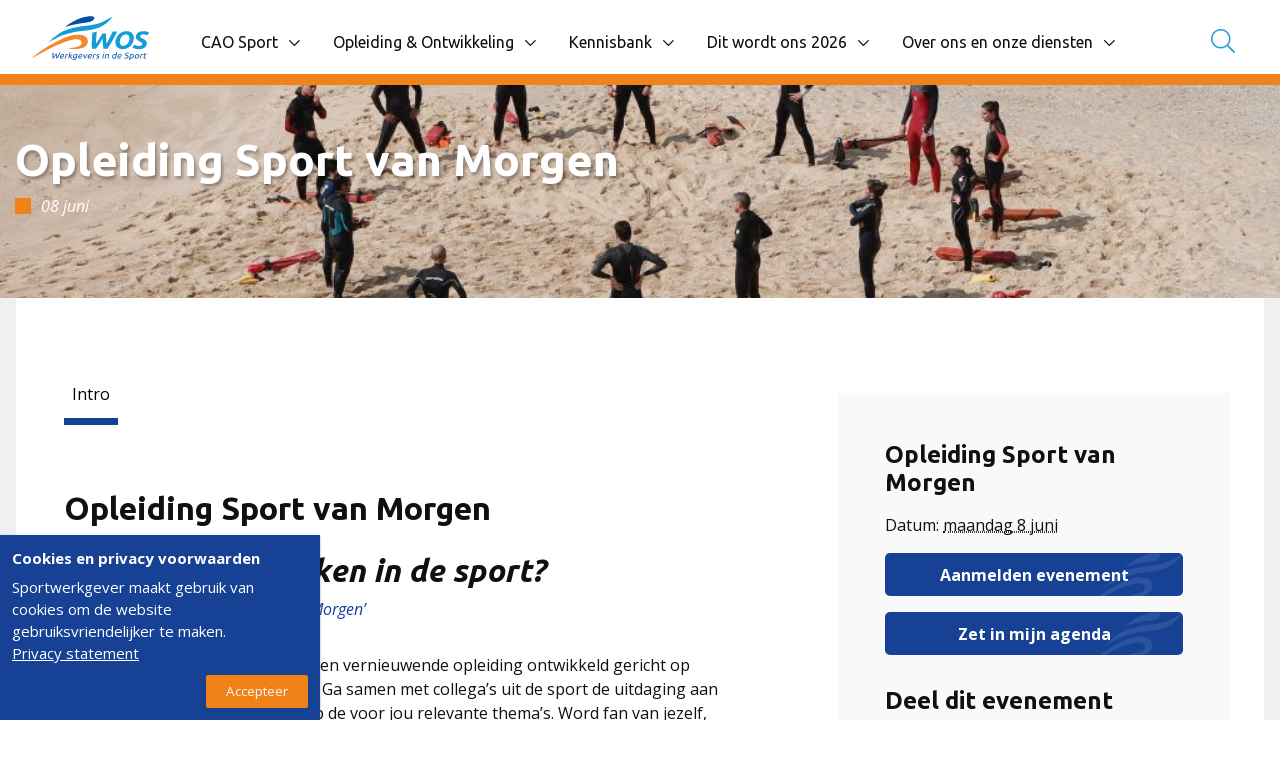

--- FILE ---
content_type: text/html; charset=UTF-8
request_url: https://www.sportwerkgever.nl/agenda/opleiding-sport-van-morgen-3/
body_size: 16478
content:
<!DOCTYPE html>
<html lang="nl-NL">

    <head>
        <meta charset="utf-8">
        <meta name="viewport" content="width=device-width, initial-scale=1, shrink-to-fit=no">
        <link rel="manifest" href="https://www.sportwerkgever.nl/manifest.json">
        <meta name="theme-color" content="#007bff" />
        <link rel="profile" href="http://gmpg.org/xfn/11"> <meta name='robots' content='index, follow, max-image-preview:large, max-snippet:-1, max-video-preview:-1' />
	<style>img:is([sizes="auto" i], [sizes^="auto," i]) { contain-intrinsic-size: 3000px 1500px }</style>
	
<!-- Google Tag Manager for WordPress by gtm4wp.com -->
<script data-cfasync="false" data-pagespeed-no-defer>
	var gtm4wp_datalayer_name = "dataLayer";
	var dataLayer = dataLayer || [];
</script>
<!-- End Google Tag Manager for WordPress by gtm4wp.com -->
	<!-- This site is optimized with the Yoast SEO plugin v24.9 - https://yoast.com/wordpress/plugins/seo/ -->
	<title>Opleiding Sport van Morgen - Sportwerkgever</title>
	<link rel="canonical" href="https://www.sportwerkgever.nl/agenda/opleiding-sport-van-morgen-3/" />
	<meta property="og:locale" content="nl_NL" />
	<meta property="og:type" content="article" />
	<meta property="og:title" content="Opleiding Sport van Morgen - Sportwerkgever" />
	<meta property="og:description" content="Wil jij impact maken in de sport? Klik hier voor de flyer ‘De Sport van Morgen’ WOS &amp; Fanbased hebben samen een vernieuwende opleiding ontwikkeld gericht op persoonlijke groei en leiderschap. Ga samen met collega’s uit de sport de uitdaging aan om jezelf verder te ontwikkelen op de voor jou relevante thema’s. Word fan van [&hellip;]" />
	<meta property="og:url" content="https://www.sportwerkgever.nl/agenda/opleiding-sport-van-morgen-3/" />
	<meta property="og:site_name" content="Sportwerkgever" />
	<meta property="article:modified_time" content="2020-02-03T14:14:44+00:00" />
	<meta property="og:image" content="https://www.sportwerkgever.nl/wp-content/uploads/2020/01/Beach-meeting-1024x683.jpg" />
	<meta property="og:image:width" content="1024" />
	<meta property="og:image:height" content="683" />
	<meta property="og:image:type" content="image/jpeg" />
	<meta name="twitter:card" content="summary_large_image" />
	<meta name="twitter:label1" content="Geschatte leestijd" />
	<meta name="twitter:data1" content="1 minuut" />
	<script type="application/ld+json" class="yoast-schema-graph">{"@context":"https://schema.org","@graph":[{"@type":"WebPage","@id":"https://www.sportwerkgever.nl/agenda/opleiding-sport-van-morgen-3/","url":"https://www.sportwerkgever.nl/agenda/opleiding-sport-van-morgen-3/","name":"Opleiding Sport van Morgen - Sportwerkgever","isPartOf":{"@id":"https://www.sportwerkgever.nl/#website"},"primaryImageOfPage":{"@id":"https://www.sportwerkgever.nl/agenda/opleiding-sport-van-morgen-3/#primaryimage"},"image":{"@id":"https://www.sportwerkgever.nl/agenda/opleiding-sport-van-morgen-3/#primaryimage"},"thumbnailUrl":"https://www.sportwerkgever.nl/wp-content/uploads/2020/01/Beach-meeting-scaled.jpg","datePublished":"2020-01-22T15:07:23+00:00","dateModified":"2020-02-03T14:14:44+00:00","breadcrumb":{"@id":"https://www.sportwerkgever.nl/agenda/opleiding-sport-van-morgen-3/#breadcrumb"},"inLanguage":"nl-NL","potentialAction":[{"@type":"ReadAction","target":["https://www.sportwerkgever.nl/agenda/opleiding-sport-van-morgen-3/"]}]},{"@type":"ImageObject","inLanguage":"nl-NL","@id":"https://www.sportwerkgever.nl/agenda/opleiding-sport-van-morgen-3/#primaryimage","url":"https://www.sportwerkgever.nl/wp-content/uploads/2020/01/Beach-meeting-scaled.jpg","contentUrl":"https://www.sportwerkgever.nl/wp-content/uploads/2020/01/Beach-meeting-scaled.jpg","width":4272,"height":2848},{"@type":"BreadcrumbList","@id":"https://www.sportwerkgever.nl/agenda/opleiding-sport-van-morgen-3/#breadcrumb","itemListElement":[{"@type":"ListItem","position":1,"name":"Home","item":"https://www.sportwerkgever.nl/"},{"@type":"ListItem","position":2,"name":"Evenementen","item":"https://www.sportwerkgever.nl/agenda/"},{"@type":"ListItem","position":3,"name":"Opleiding Sport van Morgen"}]},{"@type":"WebSite","@id":"https://www.sportwerkgever.nl/#website","url":"https://www.sportwerkgever.nl/","name":"Sportwerkgever","description":"Werkgevers in de sport","potentialAction":[{"@type":"SearchAction","target":{"@type":"EntryPoint","urlTemplate":"https://www.sportwerkgever.nl/?s={search_term_string}"},"query-input":{"@type":"PropertyValueSpecification","valueRequired":true,"valueName":"search_term_string"}}],"inLanguage":"nl-NL"}]}</script>
	<!-- / Yoast SEO plugin. -->


<link rel="alternate" type="application/rss+xml" title="Sportwerkgever &raquo; Feed" href="https://www.sportwerkgever.nl/feed/">
<link rel="alternate" type="text/calendar" title="Sportwerkgever &raquo; iCal Feed" href="https://www.sportwerkgever.nl/agenda/?ical=1" />
		<!-- This site uses the Google Analytics by MonsterInsights plugin v8.28.0 - Using Analytics tracking - https://www.monsterinsights.com/ -->
							<script src="//www.googletagmanager.com/gtag/js?id=G-0MQ56TFKTR"  data-cfasync="false" data-wpfc-render="false" type="text/javascript" async></script>
			<script data-cfasync="false" data-wpfc-render="false" type="text/javascript">
				var mi_version = '8.28.0';
				var mi_track_user = true;
				var mi_no_track_reason = '';
								var MonsterInsightsDefaultLocations = {"page_location":"https:\/\/www.sportwerkgever.nl\/agenda\/opleiding-sport-van-morgen-3\/"};
				if ( typeof MonsterInsightsPrivacyGuardFilter === 'function' ) {
					var MonsterInsightsLocations = (typeof MonsterInsightsExcludeQuery === 'object') ? MonsterInsightsPrivacyGuardFilter( MonsterInsightsExcludeQuery ) : MonsterInsightsPrivacyGuardFilter( MonsterInsightsDefaultLocations );
				} else {
					var MonsterInsightsLocations = (typeof MonsterInsightsExcludeQuery === 'object') ? MonsterInsightsExcludeQuery : MonsterInsightsDefaultLocations;
				}

								var disableStrs = [
										'ga-disable-G-0MQ56TFKTR',
									];

				/* Function to detect opted out users */
				function __gtagTrackerIsOptedOut() {
					for (var index = 0; index < disableStrs.length; index++) {
						if (document.cookie.indexOf(disableStrs[index] + '=true') > -1) {
							return true;
						}
					}

					return false;
				}

				/* Disable tracking if the opt-out cookie exists. */
				if (__gtagTrackerIsOptedOut()) {
					for (var index = 0; index < disableStrs.length; index++) {
						window[disableStrs[index]] = true;
					}
				}

				/* Opt-out function */
				function __gtagTrackerOptout() {
					for (var index = 0; index < disableStrs.length; index++) {
						document.cookie = disableStrs[index] + '=true; expires=Thu, 31 Dec 2099 23:59:59 UTC; path=/';
						window[disableStrs[index]] = true;
					}
				}

				if ('undefined' === typeof gaOptout) {
					function gaOptout() {
						__gtagTrackerOptout();
					}
				}
								window.dataLayer = window.dataLayer || [];

				window.MonsterInsightsDualTracker = {
					helpers: {},
					trackers: {},
				};
				if (mi_track_user) {
					function __gtagDataLayer() {
						dataLayer.push(arguments);
					}

					function __gtagTracker(type, name, parameters) {
						if (!parameters) {
							parameters = {};
						}

						if (parameters.send_to) {
							__gtagDataLayer.apply(null, arguments);
							return;
						}

						if (type === 'event') {
														parameters.send_to = monsterinsights_frontend.v4_id;
							var hookName = name;
							if (typeof parameters['event_category'] !== 'undefined') {
								hookName = parameters['event_category'] + ':' + name;
							}

							if (typeof MonsterInsightsDualTracker.trackers[hookName] !== 'undefined') {
								MonsterInsightsDualTracker.trackers[hookName](parameters);
							} else {
								__gtagDataLayer('event', name, parameters);
							}
							
						} else {
							__gtagDataLayer.apply(null, arguments);
						}
					}

					__gtagTracker('js', new Date());
					__gtagTracker('set', {
						'developer_id.dZGIzZG': true,
											});
					if ( MonsterInsightsLocations.page_location ) {
						__gtagTracker('set', MonsterInsightsLocations);
					}
										__gtagTracker('config', 'G-0MQ56TFKTR', {"forceSSL":"true","link_attribution":"true"} );
															window.gtag = __gtagTracker;										(function () {
						/* https://developers.google.com/analytics/devguides/collection/analyticsjs/ */
						/* ga and __gaTracker compatibility shim. */
						var noopfn = function () {
							return null;
						};
						var newtracker = function () {
							return new Tracker();
						};
						var Tracker = function () {
							return null;
						};
						var p = Tracker.prototype;
						p.get = noopfn;
						p.set = noopfn;
						p.send = function () {
							var args = Array.prototype.slice.call(arguments);
							args.unshift('send');
							__gaTracker.apply(null, args);
						};
						var __gaTracker = function () {
							var len = arguments.length;
							if (len === 0) {
								return;
							}
							var f = arguments[len - 1];
							if (typeof f !== 'object' || f === null || typeof f.hitCallback !== 'function') {
								if ('send' === arguments[0]) {
									var hitConverted, hitObject = false, action;
									if ('event' === arguments[1]) {
										if ('undefined' !== typeof arguments[3]) {
											hitObject = {
												'eventAction': arguments[3],
												'eventCategory': arguments[2],
												'eventLabel': arguments[4],
												'value': arguments[5] ? arguments[5] : 1,
											}
										}
									}
									if ('pageview' === arguments[1]) {
										if ('undefined' !== typeof arguments[2]) {
											hitObject = {
												'eventAction': 'page_view',
												'page_path': arguments[2],
											}
										}
									}
									if (typeof arguments[2] === 'object') {
										hitObject = arguments[2];
									}
									if (typeof arguments[5] === 'object') {
										Object.assign(hitObject, arguments[5]);
									}
									if ('undefined' !== typeof arguments[1].hitType) {
										hitObject = arguments[1];
										if ('pageview' === hitObject.hitType) {
											hitObject.eventAction = 'page_view';
										}
									}
									if (hitObject) {
										action = 'timing' === arguments[1].hitType ? 'timing_complete' : hitObject.eventAction;
										hitConverted = mapArgs(hitObject);
										__gtagTracker('event', action, hitConverted);
									}
								}
								return;
							}

							function mapArgs(args) {
								var arg, hit = {};
								var gaMap = {
									'eventCategory': 'event_category',
									'eventAction': 'event_action',
									'eventLabel': 'event_label',
									'eventValue': 'event_value',
									'nonInteraction': 'non_interaction',
									'timingCategory': 'event_category',
									'timingVar': 'name',
									'timingValue': 'value',
									'timingLabel': 'event_label',
									'page': 'page_path',
									'location': 'page_location',
									'title': 'page_title',
									'referrer' : 'page_referrer',
								};
								for (arg in args) {
																		if (!(!args.hasOwnProperty(arg) || !gaMap.hasOwnProperty(arg))) {
										hit[gaMap[arg]] = args[arg];
									} else {
										hit[arg] = args[arg];
									}
								}
								return hit;
							}

							try {
								f.hitCallback();
							} catch (ex) {
							}
						};
						__gaTracker.create = newtracker;
						__gaTracker.getByName = newtracker;
						__gaTracker.getAll = function () {
							return [];
						};
						__gaTracker.remove = noopfn;
						__gaTracker.loaded = true;
						window['__gaTracker'] = __gaTracker;
					})();
									} else {
										console.log("");
					(function () {
						function __gtagTracker() {
							return null;
						}

						window['__gtagTracker'] = __gtagTracker;
						window['gtag'] = __gtagTracker;
					})();
									}
			</script>
				<!-- / Google Analytics by MonsterInsights -->
		<link rel='stylesheet' id='tribe-events-custom-jquery-styles-css' href='https://www.sportwerkgever.nl/wp-content/plugins/the-events-calendar/vendor/jquery/smoothness/jquery-ui-1.8.23.custom.css?ver=5.16.4.1' type='text/css' media='all' />
<link rel='stylesheet' id='tribe-events-bootstrap-datepicker-css-css' href='https://www.sportwerkgever.nl/wp-content/plugins/the-events-calendar/vendor/bootstrap-datepicker/css/bootstrap-datepicker.standalone.min.css?ver=5.16.4.1' type='text/css' media='all' />
<link rel='stylesheet' id='tribe-events-calendar-style-css' href='https://www.sportwerkgever.nl/wp-content/plugins/the-events-calendar/src/resources/css/tribe-events-skeleton.min.css?ver=5.16.4.1' type='text/css' media='all' />
<style id='tribe-events-calendar-style-inline-css' type='text/css'>
.tribe-events-list-widget .tribe-event-featured .tribe-event-image,
				.tribe-events-venue-widget .tribe-event-featured .tribe-event-image,
				.tribe-events-adv-list-widget .tribe-event-featured .tribe-event-image,
				.tribe-mini-calendar-list-wrapper .tribe-event-featured .tribe-event-image {
					display: none;
				}
</style>
<link rel='stylesheet' id='wp-block-library-css' href='https://www.sportwerkgever.nl/wp-includes/css/dist/block-library/style.min.css' type='text/css' media='all' />
<style id='classic-theme-styles-inline-css' type='text/css'>
/*! This file is auto-generated */
.wp-block-button__link{color:#fff;background-color:#32373c;border-radius:9999px;box-shadow:none;text-decoration:none;padding:calc(.667em + 2px) calc(1.333em + 2px);font-size:1.125em}.wp-block-file__button{background:#32373c;color:#fff;text-decoration:none}
</style>
<link rel='stylesheet' id='fontawesome-5-css' href='https://www.sportwerkgever.nl/wp-content/plugins/yard-blocks/resources/fontawesome/css/fontawesome-all.min.css?ver=5.0' type='text/css' media='all' />
<link rel='stylesheet' id='yard-blocks-core-css-css' href='https://www.sportwerkgever.nl/wp-content/plugins/yard-blocks/build/yard-blocks-core.css' type='text/css' media='all' />
<style id='global-styles-inline-css' type='text/css'>
:root{--wp--preset--aspect-ratio--square: 1;--wp--preset--aspect-ratio--4-3: 4/3;--wp--preset--aspect-ratio--3-4: 3/4;--wp--preset--aspect-ratio--3-2: 3/2;--wp--preset--aspect-ratio--2-3: 2/3;--wp--preset--aspect-ratio--16-9: 16/9;--wp--preset--aspect-ratio--9-16: 9/16;--wp--preset--color--black: #000;--wp--preset--color--cyan-bluish-gray: #abb8c3;--wp--preset--color--white: #fff;--wp--preset--color--pale-pink: #f78da7;--wp--preset--color--vivid-red: #cf2e2e;--wp--preset--color--luminous-vivid-orange: #ff6900;--wp--preset--color--luminous-vivid-amber: #fcb900;--wp--preset--color--light-green-cyan: #7bdcb5;--wp--preset--color--vivid-green-cyan: #00d084;--wp--preset--color--pale-cyan-blue: #8ed1fc;--wp--preset--color--vivid-cyan-blue: #0693e3;--wp--preset--color--vivid-purple: #9b51e0;--wp--preset--color--primary: #164194;--wp--preset--color--secondary: #f08217;--wp--preset--color--tertiary: #209bd8;--wp--preset--color--quaternary: #FAFAFA;--wp--preset--gradient--vivid-cyan-blue-to-vivid-purple: linear-gradient(135deg,rgba(6,147,227,1) 0%,rgb(155,81,224) 100%);--wp--preset--gradient--light-green-cyan-to-vivid-green-cyan: linear-gradient(135deg,rgb(122,220,180) 0%,rgb(0,208,130) 100%);--wp--preset--gradient--luminous-vivid-amber-to-luminous-vivid-orange: linear-gradient(135deg,rgba(252,185,0,1) 0%,rgba(255,105,0,1) 100%);--wp--preset--gradient--luminous-vivid-orange-to-vivid-red: linear-gradient(135deg,rgba(255,105,0,1) 0%,rgb(207,46,46) 100%);--wp--preset--gradient--very-light-gray-to-cyan-bluish-gray: linear-gradient(135deg,rgb(238,238,238) 0%,rgb(169,184,195) 100%);--wp--preset--gradient--cool-to-warm-spectrum: linear-gradient(135deg,rgb(74,234,220) 0%,rgb(151,120,209) 20%,rgb(207,42,186) 40%,rgb(238,44,130) 60%,rgb(251,105,98) 80%,rgb(254,248,76) 100%);--wp--preset--gradient--blush-light-purple: linear-gradient(135deg,rgb(255,206,236) 0%,rgb(152,150,240) 100%);--wp--preset--gradient--blush-bordeaux: linear-gradient(135deg,rgb(254,205,165) 0%,rgb(254,45,45) 50%,rgb(107,0,62) 100%);--wp--preset--gradient--luminous-dusk: linear-gradient(135deg,rgb(255,203,112) 0%,rgb(199,81,192) 50%,rgb(65,88,208) 100%);--wp--preset--gradient--pale-ocean: linear-gradient(135deg,rgb(255,245,203) 0%,rgb(182,227,212) 50%,rgb(51,167,181) 100%);--wp--preset--gradient--electric-grass: linear-gradient(135deg,rgb(202,248,128) 0%,rgb(113,206,126) 100%);--wp--preset--gradient--midnight: linear-gradient(135deg,rgb(2,3,129) 0%,rgb(40,116,252) 100%);--wp--preset--font-size--small: 13px;--wp--preset--font-size--medium: 20px;--wp--preset--font-size--large: 36px;--wp--preset--font-size--x-large: 42px;--wp--preset--spacing--20: 0.44rem;--wp--preset--spacing--30: 0.67rem;--wp--preset--spacing--40: 1rem;--wp--preset--spacing--50: 1.5rem;--wp--preset--spacing--60: 2.25rem;--wp--preset--spacing--70: 3.38rem;--wp--preset--spacing--80: 5.06rem;--wp--preset--shadow--natural: 6px 6px 9px rgba(0, 0, 0, 0.2);--wp--preset--shadow--deep: 12px 12px 50px rgba(0, 0, 0, 0.4);--wp--preset--shadow--sharp: 6px 6px 0px rgba(0, 0, 0, 0.2);--wp--preset--shadow--outlined: 6px 6px 0px -3px rgba(255, 255, 255, 1), 6px 6px rgba(0, 0, 0, 1);--wp--preset--shadow--crisp: 6px 6px 0px rgba(0, 0, 0, 1);}:where(.is-layout-flex){gap: 0.5em;}:where(.is-layout-grid){gap: 0.5em;}body .is-layout-flex{display: flex;}.is-layout-flex{flex-wrap: wrap;align-items: center;}.is-layout-flex > :is(*, div){margin: 0;}body .is-layout-grid{display: grid;}.is-layout-grid > :is(*, div){margin: 0;}:where(.wp-block-columns.is-layout-flex){gap: 2em;}:where(.wp-block-columns.is-layout-grid){gap: 2em;}:where(.wp-block-post-template.is-layout-flex){gap: 1.25em;}:where(.wp-block-post-template.is-layout-grid){gap: 1.25em;}.has-black-color{color: var(--wp--preset--color--black) !important;}.has-cyan-bluish-gray-color{color: var(--wp--preset--color--cyan-bluish-gray) !important;}.has-white-color{color: var(--wp--preset--color--white) !important;}.has-pale-pink-color{color: var(--wp--preset--color--pale-pink) !important;}.has-vivid-red-color{color: var(--wp--preset--color--vivid-red) !important;}.has-luminous-vivid-orange-color{color: var(--wp--preset--color--luminous-vivid-orange) !important;}.has-luminous-vivid-amber-color{color: var(--wp--preset--color--luminous-vivid-amber) !important;}.has-light-green-cyan-color{color: var(--wp--preset--color--light-green-cyan) !important;}.has-vivid-green-cyan-color{color: var(--wp--preset--color--vivid-green-cyan) !important;}.has-pale-cyan-blue-color{color: var(--wp--preset--color--pale-cyan-blue) !important;}.has-vivid-cyan-blue-color{color: var(--wp--preset--color--vivid-cyan-blue) !important;}.has-vivid-purple-color{color: var(--wp--preset--color--vivid-purple) !important;}.has-black-background-color{background-color: var(--wp--preset--color--black) !important;}.has-cyan-bluish-gray-background-color{background-color: var(--wp--preset--color--cyan-bluish-gray) !important;}.has-white-background-color{background-color: var(--wp--preset--color--white) !important;}.has-pale-pink-background-color{background-color: var(--wp--preset--color--pale-pink) !important;}.has-vivid-red-background-color{background-color: var(--wp--preset--color--vivid-red) !important;}.has-luminous-vivid-orange-background-color{background-color: var(--wp--preset--color--luminous-vivid-orange) !important;}.has-luminous-vivid-amber-background-color{background-color: var(--wp--preset--color--luminous-vivid-amber) !important;}.has-light-green-cyan-background-color{background-color: var(--wp--preset--color--light-green-cyan) !important;}.has-vivid-green-cyan-background-color{background-color: var(--wp--preset--color--vivid-green-cyan) !important;}.has-pale-cyan-blue-background-color{background-color: var(--wp--preset--color--pale-cyan-blue) !important;}.has-vivid-cyan-blue-background-color{background-color: var(--wp--preset--color--vivid-cyan-blue) !important;}.has-vivid-purple-background-color{background-color: var(--wp--preset--color--vivid-purple) !important;}.has-black-border-color{border-color: var(--wp--preset--color--black) !important;}.has-cyan-bluish-gray-border-color{border-color: var(--wp--preset--color--cyan-bluish-gray) !important;}.has-white-border-color{border-color: var(--wp--preset--color--white) !important;}.has-pale-pink-border-color{border-color: var(--wp--preset--color--pale-pink) !important;}.has-vivid-red-border-color{border-color: var(--wp--preset--color--vivid-red) !important;}.has-luminous-vivid-orange-border-color{border-color: var(--wp--preset--color--luminous-vivid-orange) !important;}.has-luminous-vivid-amber-border-color{border-color: var(--wp--preset--color--luminous-vivid-amber) !important;}.has-light-green-cyan-border-color{border-color: var(--wp--preset--color--light-green-cyan) !important;}.has-vivid-green-cyan-border-color{border-color: var(--wp--preset--color--vivid-green-cyan) !important;}.has-pale-cyan-blue-border-color{border-color: var(--wp--preset--color--pale-cyan-blue) !important;}.has-vivid-cyan-blue-border-color{border-color: var(--wp--preset--color--vivid-cyan-blue) !important;}.has-vivid-purple-border-color{border-color: var(--wp--preset--color--vivid-purple) !important;}.has-vivid-cyan-blue-to-vivid-purple-gradient-background{background: var(--wp--preset--gradient--vivid-cyan-blue-to-vivid-purple) !important;}.has-light-green-cyan-to-vivid-green-cyan-gradient-background{background: var(--wp--preset--gradient--light-green-cyan-to-vivid-green-cyan) !important;}.has-luminous-vivid-amber-to-luminous-vivid-orange-gradient-background{background: var(--wp--preset--gradient--luminous-vivid-amber-to-luminous-vivid-orange) !important;}.has-luminous-vivid-orange-to-vivid-red-gradient-background{background: var(--wp--preset--gradient--luminous-vivid-orange-to-vivid-red) !important;}.has-very-light-gray-to-cyan-bluish-gray-gradient-background{background: var(--wp--preset--gradient--very-light-gray-to-cyan-bluish-gray) !important;}.has-cool-to-warm-spectrum-gradient-background{background: var(--wp--preset--gradient--cool-to-warm-spectrum) !important;}.has-blush-light-purple-gradient-background{background: var(--wp--preset--gradient--blush-light-purple) !important;}.has-blush-bordeaux-gradient-background{background: var(--wp--preset--gradient--blush-bordeaux) !important;}.has-luminous-dusk-gradient-background{background: var(--wp--preset--gradient--luminous-dusk) !important;}.has-pale-ocean-gradient-background{background: var(--wp--preset--gradient--pale-ocean) !important;}.has-electric-grass-gradient-background{background: var(--wp--preset--gradient--electric-grass) !important;}.has-midnight-gradient-background{background: var(--wp--preset--gradient--midnight) !important;}.has-small-font-size{font-size: var(--wp--preset--font-size--small) !important;}.has-medium-font-size{font-size: var(--wp--preset--font-size--medium) !important;}.has-large-font-size{font-size: var(--wp--preset--font-size--large) !important;}.has-x-large-font-size{font-size: var(--wp--preset--font-size--x-large) !important;}
:where(.wp-block-post-template.is-layout-flex){gap: 1.25em;}:where(.wp-block-post-template.is-layout-grid){gap: 1.25em;}
:where(.wp-block-columns.is-layout-flex){gap: 2em;}:where(.wp-block-columns.is-layout-grid){gap: 2em;}
:root :where(.wp-block-pullquote){font-size: 1.5em;line-height: 1.6;}
</style>
<link rel='stylesheet' id='ys_css-css' href='https://www.sportwerkgever.nl/wp-content/themes/theme-fusion/assets/dist/css/app.css' type='text/css' media='all' />
<script type="text/javascript" src="https://www.sportwerkgever.nl/wp-includes/js/jquery/jquery.min.js?ver=3.7.1" id="jquery-core-js"></script>
<script type="text/javascript" src="https://www.sportwerkgever.nl/wp-includes/js/jquery/jquery-migrate.min.js?ver=3.4.1" id="jquery-migrate-js"></script>
<script type="text/javascript" src="https://www.sportwerkgever.nl/wp-content/plugins/the-events-calendar/vendor/bootstrap-datepicker/js/bootstrap-datepicker.min.js?ver=5.16.4.1" id="tribe-events-bootstrap-datepicker-js"></script>
<script type="text/javascript" src="https://www.sportwerkgever.nl/wp-content/plugins/the-events-calendar/vendor/jquery-resize/jquery.ba-resize.min.js?ver=5.16.4.1" id="tribe-events-jquery-resize-js"></script>
<script type="text/javascript" src="https://www.sportwerkgever.nl/wp-content/plugins/the-events-calendar/vendor/jquery-placeholder/jquery.placeholder.min.js?ver=5.16.4.1" id="jquery-placeholder-js"></script>
<script type="text/javascript" src="https://www.sportwerkgever.nl/wp-content/plugins/the-events-calendar/common/vendor/momentjs/moment.min.js?ver=4.15.5.1" id="tribe-moment-js"></script>
<script type="text/javascript" src="https://www.sportwerkgever.nl/wp-content/plugins/the-events-calendar/common/vendor/momentjs/locale.min.js?ver=4.15.5.1" id="tribe-moment-locales-js"></script>
<script type="text/javascript" id="tribe-events-calendar-script-js-extra">
/* <![CDATA[ */
var tribe_js_config = {"permalink_settings":"\/%postname%\/","events_post_type":"tribe_events","events_base":"https:\/\/www.sportwerkgever.nl\/agenda\/","update_urls":{"shortcode":{"list":true,"month":true,"day":true}},"debug":""};
/* ]]> */
</script>
<script type="text/javascript" src="https://www.sportwerkgever.nl/wp-content/plugins/the-events-calendar/src/resources/js/tribe-events.min.js?ver=5.16.4.1" id="tribe-events-calendar-script-js"></script>
<script type="text/javascript" src="https://www.sportwerkgever.nl/wp-content/plugins/the-events-calendar/vendor/php-date-formatter/js/php-date-formatter.min.js?ver=5.16.4.1" id="tribe-events-php-date-formatter-js"></script>
<script type="text/javascript" id="tribe-events-dynamic-js-extra">
/* <![CDATA[ */
var tribe_dynamic_help_text = {"date_with_year":"j F Y","date_no_year":"F j","datepicker_format":"Y-m-d","datepicker_format_index":"0","days":["zondag","maandag","dinsdag","woensdag","donderdag","vrijdag","zaterdag"],"daysShort":["zo","ma","di","wo","do","vr","za"],"months":["januari","februari","maart","april","mei","juni","juli","augustus","september","oktober","november","december"],"monthsShort":["Jan","Feb","Mar","Apr","mei","Jun","Jul","Aug","Sep","Oct","Nov","Dec"],"msgs":"[\"Dit evenement duurt van %%starttime%% tot %%endtime%% op %%startdatewithyear%%.\",\"Dit evenement is om %%starttime%% op %%startdatewithyear%%.\",\"Dit evenement duurt de hele dag op %%startdatewithyear%%.\",\"Dit evenement begint om %%starttime%% op %%startdatenoyear%% en eindigt om %%endtime%% op %%enddatewithyear%%\",\"Dit evenement begint om %%starttime%% op %%startdatenoyear%% en eindigt op %%enddatewithyear%%\",\"Dit evenement duurt de hele dag beginnend op %%startdatenoyear%% en eindigend op %%enddatewithyear%%.\"]"};
/* ]]> */
</script>
<script type="text/javascript" src="https://www.sportwerkgever.nl/wp-content/plugins/the-events-calendar/src/resources/js/events-dynamic.min.js?ver=5.16.4.1" id="tribe-events-dynamic-js"></script>
<script type="text/javascript" src="https://www.sportwerkgever.nl/wp-content/plugins/the-events-calendar/src/resources/js/tribe-events-bar.min.js?ver=5.16.4.1" id="tribe-events-bar-js"></script>
<script type="text/javascript" src="https://www.sportwerkgever.nl/wp-content/plugins/google-analytics-for-wordpress/assets/js/frontend-gtag.min.js?ver=8.28.0" id="monsterinsights-frontend-script-js"></script>
<script data-cfasync="false" data-wpfc-render="false" type="text/javascript" id='monsterinsights-frontend-script-js-extra'>/* <![CDATA[ */
var monsterinsights_frontend = {"js_events_tracking":"true","download_extensions":"doc,pdf,ppt,zip,xls,docx,pptx,xlsx","inbound_paths":"[{\"path\":\"\\\/go\\\/\",\"label\":\"affiliate\"},{\"path\":\"\\\/recommend\\\/\",\"label\":\"affiliate\"}]","home_url":"https:\/\/www.sportwerkgever.nl","hash_tracking":"false","v4_id":"G-0MQ56TFKTR"};/* ]]> */
</script>
<script type="text/javascript">
(function(url){
	if(/(?:Chrome\/26\.0\.1410\.63 Safari\/537\.31|WordfenceTestMonBot)/.test(navigator.userAgent)){ return; }
	var addEvent = function(evt, handler) {
		if (window.addEventListener) {
			document.addEventListener(evt, handler, false);
		} else if (window.attachEvent) {
			document.attachEvent('on' + evt, handler);
		}
	};
	var removeEvent = function(evt, handler) {
		if (window.removeEventListener) {
			document.removeEventListener(evt, handler, false);
		} else if (window.detachEvent) {
			document.detachEvent('on' + evt, handler);
		}
	};
	var evts = 'contextmenu dblclick drag dragend dragenter dragleave dragover dragstart drop keydown keypress keyup mousedown mousemove mouseout mouseover mouseup mousewheel scroll'.split(' ');
	var logHuman = function() {
		if (window.wfLogHumanRan) { return; }
		window.wfLogHumanRan = true;
		var wfscr = document.createElement('script');
		wfscr.type = 'text/javascript';
		wfscr.async = true;
		wfscr.src = url + '&r=' + Math.random();
		(document.getElementsByTagName('head')[0]||document.getElementsByTagName('body')[0]).appendChild(wfscr);
		for (var i = 0; i < evts.length; i++) {
			removeEvent(evts[i], logHuman);
		}
	};
	for (var i = 0; i < evts.length; i++) {
		addEvent(evts[i], logHuman);
	}
})('//www.sportwerkgever.nl/?wordfence_lh=1&hid=512B027D3A7111EED2DC1FC559DA6627');
</script><meta name="tec-api-version" content="v1"><meta name="tec-api-origin" content="https://www.sportwerkgever.nl"><link rel="alternate" href="https://www.sportwerkgever.nl/wp-json/tribe/events/v1/events/5184" />
<!-- Google Tag Manager for WordPress by gtm4wp.com -->
<!-- GTM Container placement set to footer -->
<script data-cfasync="false" data-pagespeed-no-defer>
	var dataLayer_content = {"pagePostType":"tribe_events","pagePostType2":"single-tribe_events","pagePostAuthor":"Koen Vermooten"};
	dataLayer.push( dataLayer_content );
</script>
<script data-cfasync="false" data-pagespeed-no-defer>
(function(w,d,s,l,i){w[l]=w[l]||[];w[l].push({'gtm.start':
new Date().getTime(),event:'gtm.js'});var f=d.getElementsByTagName(s)[0],
j=d.createElement(s),dl=l!='dataLayer'?'&l='+l:'';j.async=true;j.src=
'//www.googletagmanager.com/gtm.js?id='+i+dl;f.parentNode.insertBefore(j,f);
})(window,document,'script','dataLayer','GTM-TM7DNZ3');
</script>
<!-- End Google Tag Manager for WordPress by gtm4wp.com -->        <script>
          /**
           * Show preText like 'Gekozen filters' only when the filters are selected
           * If the FWP.facets( object ) contains filters that are not empty show the preText
           */
          (function ($) {
            $(document).on('facetwp-loaded', function () {
              var preTextEl = $('.facetwp-selections__pretext')

              if (FWP.loaded && FWP.facets) {
                var showFacetFilterText = false

                $.each(FWP.facets, function (i, facet) {
                  if (facet.length > 0) {
                    showFacetFilterText = true
                  }
                })

                showFacetFilterText ? preTextEl.addClass('d-flex') : preTextEl.removeClass('d-flex')
              }
            })
          })(jQuery)
        </script>
        <script type="application/ld+json">
[{"@context":"http://schema.org","@type":"Event","name":"Opleiding Sport van Morgen","description":"&lt;p&gt;Wil jij impact maken in de sport? Klik hier voor de flyer \u2018De Sport van Morgen\u2019 WOS &amp; Fanbased hebben samen een vernieuwende opleiding ontwikkeld gericht op persoonlijke groei en leiderschap. Ga samen met collega\u2019s uit de sport de uitdaging aan om jezelf verder te ontwikkelen op de voor jou relevante thema\u2019s. Word fan van [&hellip;]&lt;/p&gt;\\n","image":"https://www.sportwerkgever.nl/wp-content/uploads/2020/01/Beach-meeting-scaled.jpg","url":"https://www.sportwerkgever.nl/agenda/opleiding-sport-van-morgen-3/","startDate":"2020-06-08T00:00:00+02:00","endDate":"2020-06-08T23:59:59+02:00","performer":"Organization"}]
</script><link rel="icon" href="https://www.sportwerkgever.nl/wp-content/uploads/2019/07/cropped-icon-512x512-transparent-32x32.png" sizes="32x32" />
<link rel="icon" href="https://www.sportwerkgever.nl/wp-content/uploads/2019/07/cropped-icon-512x512-transparent-192x192.png" sizes="192x192" />
<link rel="apple-touch-icon" href="https://www.sportwerkgever.nl/wp-content/uploads/2019/07/cropped-icon-512x512-transparent-180x180.png" />
<meta name="msapplication-TileImage" content="https://www.sportwerkgever.nl/wp-content/uploads/2019/07/cropped-icon-512x512-transparent-270x270.png" />

    </head>

    <body class="wp-singular tribe_events-template-default single single-tribe_events postid-5184 wp-theme-theme-fusion tribe-no-js yard-blocks-frontend tribe_events page-opleiding-sport-van-morgen-3 events-single tribe-events-style-skeleton tribe-theme-theme-fusion page-template-default-template-blade-php">
        <a class="sr-only" href="#main">Spring naar content</a>
                <div id="page">
            
            <div class="navbar navbar-default fixed-top | ">
                <div class="container">
                    <header id="masthead" class="site-header | align-items-center">
                        <div class="site-branding | d-flex flex-column">
     <a href="https://www.sportwerkgever.nl" alt="Sportwerkgever logo">
         <img src="https://www.sportwerkgever.nl/wp-content/themes/theme-fusion/assets/img/logo.svg" />
     </a>

      </div>                        <nav id="site-navigation" class="main-navigation d-none d-xl-flex">
                            <div class="menu-primary-container"><ul id="menu-hoofdmenu" class="nav navbar-nav"><li id="menu-item-15004" class="menu-item menu-item-type-post_type menu-item-object-page menu-item-has-children menu-item-15004 nav-item"><a href="https://www.sportwerkgever.nl/cao-sport/cao-sport/" class="nav-link">CAO Sport</a>
<ul class="sub-menu">
	<li id="menu-item-1149" class="menu-item menu-item-type-post_type menu-item-object-page menu-item-1149 nav-item"><a href="https://www.sportwerkgever.nl/cao-sport/cao-sport/" class="nav-link">CAO Sport</a></li>
	<li id="menu-item-24501" class="menu-item menu-item-type-post_type menu-item-object-page menu-item-24501 nav-item"><a href="https://www.sportwerkgever.nl/cao-sport/salarisschalen-cao-sport/" class="nav-link">Salarisschalen &amp; Functieniveaumatrix</a></li>
	<li id="menu-item-1150" class="menu-item menu-item-type-post_type menu-item-object-page menu-item-1150 nav-item"><a href="https://www.sportwerkgever.nl/cao-sport/cao-app/" class="nav-link">Cao-app</a></li>
	<li id="menu-item-25365" class="menu-item menu-item-type-post_type menu-item-object-page menu-item-25365 nav-item"><a href="https://www.sportwerkgever.nl/cao-sport/updates-cao-sport-2026/" class="nav-link">Updates CAO Sport 2026+</a></li>
	<li id="menu-item-1151" class="menu-item menu-item-type-post_type menu-item-object-page menu-item-1151 nav-item"><a href="https://www.sportwerkgever.nl/cao-sport/arbeidsmarktfonds-samen-presteren/" class="nav-link">Arbeidsmarktfonds Samen Presteren</a></li>
	<li id="menu-item-26133" class="menu-item menu-item-type-post_type menu-item-object-page menu-item-26133 nav-item"><a href="https://www.sportwerkgever.nl/kennisbank/modelovereenkomsten-contracten/" class="nav-link">Modelovereenkomsten &amp; -contracten</a></li>
	<li id="menu-item-829" class="menu-item menu-item-type-post_type menu-item-object-page menu-item-829 nav-item"><a href="https://www.sportwerkgever.nl/cao-sport/faq/" class="nav-link">FAQ</a></li>
</ul>
</li>
<li id="menu-item-24735" class="menu-item menu-item-type-post_type menu-item-object-page menu-item-has-children menu-item-24735 nav-item"><a href="https://www.sportwerkgever.nl/opleiding-ontwikkeling/" class="nav-link">Opleiding &amp; Ontwikkeling</a>
<ul class="sub-menu">
	<li id="menu-item-24738" class="menu-item menu-item-type-post_type menu-item-object-page menu-item-24738 nav-item"><a href="https://www.sportwerkgever.nl/opleiding-ontwikkeling/" class="nav-link">Opleiding &amp; Ontwikkeling</a></li>
	<li id="menu-item-25536" class="menu-item menu-item-type-post_type menu-item-object-page menu-item-25536 nav-item"><a href="https://www.sportwerkgever.nl/themas/mobiliteit/introductiemodule-welkom-in-de-sport/" class="nav-link">Introductiemodule Welkom in de Sport</a></li>
	<li id="menu-item-25548" class="menu-item menu-item-type-post_type menu-item-object-page menu-item-25548 nav-item"><a href="https://www.sportwerkgever.nl/themas/mobiliteit/sport-van-morgen/" class="nav-link">Sport van Morgen</a></li>
	<li id="menu-item-26565" class="menu-item menu-item-type-post_type menu-item-object-page menu-item-26565 nav-item"><a href="https://www.sportwerkgever.nl/themas/mobiliteit/first-time-leaders/" class="nav-link">First Time Leaders</a></li>
	<li id="menu-item-10489" class="menu-item menu-item-type-post_type menu-item-object-page menu-item-10489 nav-item"><a href="https://www.sportwerkgever.nl/themas/mobiliteit/strategisch-en-wendbaar-leiderschap/" class="nav-link">Strategisch en Wendbaar Leiderschap in de Sport</a></li>
	<li id="menu-item-25626" class="menu-item menu-item-type-post_type menu-item-object-page menu-item-25626 nav-item"><a href="https://www.sportwerkgever.nl/themas/mobiliteit/governance-in-de-sport/" class="nav-link">Governance in de Sport</a></li>
</ul>
</li>
<li id="menu-item-14971" class="menu-item menu-item-type-post_type menu-item-object-page menu-item-has-children menu-item-14971 nav-item"><a href="https://www.sportwerkgever.nl/kennisbank/hr-van-a-tot-z/" class="nav-link">Kennisbank</a>
<ul class="sub-menu">
	<li id="menu-item-1222" class="menu-item menu-item-type-post_type menu-item-object-page menu-item-1222 nav-item"><a href="https://www.sportwerkgever.nl/kennisbank/hr-van-a-tot-z/" class="nav-link">Kennisbank HR van A tot Z</a></li>
	<li id="menu-item-828" class="menu-item menu-item-type-post_type menu-item-object-page menu-item-828 nav-item"><a href="https://www.sportwerkgever.nl/themas/goed-werkgeverschap/" class="nav-link">HR-ondersteuning en tools</a></li>
	<li id="menu-item-523" class="menu-item menu-item-type-post_type menu-item-object-page menu-item-523 nav-item"><a href="https://www.sportwerkgever.nl/themas/" class="nav-link">Thema’s</a></li>
	<li id="menu-item-30198" class="menu-item menu-item-type-post_type menu-item-object-page menu-item-30198 nav-item"><a href="https://www.sportwerkgever.nl/themas/podcasts/" class="nav-link">Podcasts</a></li>
	<li id="menu-item-27966" class="menu-item menu-item-type-post_type menu-item-object-page menu-item-27966 nav-item"><a href="https://www.sportwerkgever.nl/themas/wetgeving-vbar-schijnzelfstandigheid/" class="nav-link">Wetgeving VBAR (schijnzelfstandigheid)</a></li>
	<li id="menu-item-27516" class="menu-item menu-item-type-post_type menu-item-object-page menu-item-27516 nav-item"><a href="https://www.sportwerkgever.nl/themas/het-nieuwe-pensioenstelsel/" class="nav-link">Het nieuwe pensioenstelsel</a></li>
	<li id="menu-item-24894" class="menu-item menu-item-type-custom menu-item-object-custom menu-item-24894 nav-item"><a href="https://www.sportwerkgever.nl/kennisbank/modelovereenkomsten-contracten/" class="nav-link">Modelovereenkomsten</a></li>
	<li id="menu-item-29619" class="menu-item menu-item-type-post_type menu-item-object-page menu-item-29619 nav-item"><a href="https://www.sportwerkgever.nl/collectief-voordeel/" class="nav-link">Mantelovereenkomst</a></li>
	<li id="menu-item-1217" class="menu-item menu-item-type-post_type menu-item-object-page menu-item-1217 nav-item"><a href="https://www.sportwerkgever.nl/kennisbank/fnm/" class="nav-link">Functieniveaumatrix</a></li>
	<li id="menu-item-26808" class="menu-item menu-item-type-post_type menu-item-object-page menu-item-26808 nav-item"><a href="https://www.sportwerkgever.nl/vitaalleiderschap/" class="nav-link">Vitaal Leiderschap</a></li>
	<li id="menu-item-26100" class="menu-item menu-item-type-post_type menu-item-object-page menu-item-26100 nav-item"><a href="https://www.sportwerkgever.nl/themas/kennisknooppunt/" class="nav-link">Visie op Duurzame Inzetbaarheid</a></li>
	<li id="menu-item-23916" class="menu-item menu-item-type-post_type menu-item-object-page menu-item-23916 nav-item"><a href="https://www.sportwerkgever.nl/ondernemerschap-in-de-sport/" class="nav-link">Ondernemerschap in de Sport</a></li>
</ul>
</li>
<li id="menu-item-26091" class="menu-item menu-item-type-post_type menu-item-object-page menu-item-has-children menu-item-26091 nav-item"><a href="https://www.sportwerkgever.nl/themas/2025-2/" class="nav-link">Dit wordt ons 2026</a>
<ul class="sub-menu">
	<li id="menu-item-26097" class="menu-item menu-item-type-post_type menu-item-object-page menu-item-26097 nav-item"><a href="https://www.sportwerkgever.nl/themas/arbeidsvoorwaardenontwikkeling/" class="nav-link">Arbeidsvoorwaardenontwikkeling: implementatie CAO Sport 2026-2027</a></li>
	<li id="menu-item-26094" class="menu-item menu-item-type-post_type menu-item-object-page menu-item-26094 nav-item"><a href="https://www.sportwerkgever.nl/themas/kennisknooppunt/" class="nav-link">Kennisknooppunt en versterken sector: Visie op Duurzame Inzetbaarheid</a></li>
	<li id="menu-item-26088" class="menu-item menu-item-type-post_type menu-item-object-page menu-item-26088 nav-item"><a href="https://www.sportwerkgever.nl/themas/belangenbehartiging/" class="nav-link">Belangenbehartiging</a></li>
</ul>
</li>
<li id="menu-item-15019" class="menu-item menu-item-type-post_type menu-item-object-page menu-item-has-children menu-item-15019 nav-item"><a href="https://www.sportwerkgever.nl/over-wos/" class="nav-link">Over ons en onze diensten</a>
<ul class="sub-menu">
	<li id="menu-item-522" class="menu-item menu-item-type-post_type menu-item-object-page menu-item-522 nav-item"><a href="https://www.sportwerkgever.nl/wat-kunnen-we-voor-je-doen/" class="nav-link">Wat kunnen we voor je doen?</a></li>
	<li id="menu-item-27375" class="menu-item menu-item-type-post_type menu-item-object-page menu-item-27375 nav-item"><a href="https://www.sportwerkgever.nl/voordelen-lidmaatschap/" class="nav-link">Lidmaatschap</a></li>
	<li id="menu-item-950" class="menu-item menu-item-type-post_type menu-item-object-page menu-item-950 nav-item"><a href="https://www.sportwerkgever.nl/over-wos/mensen/" class="nav-link">Team</a></li>
	<li id="menu-item-951" class="menu-item menu-item-type-post_type menu-item-object-page menu-item-951 nav-item"><a href="https://www.sportwerkgever.nl/over-wos/raadvantoezicht/" class="nav-link">Raad van Toezicht</a></li>
	<li id="menu-item-949" class="menu-item menu-item-type-post_type menu-item-object-page menu-item-949 nav-item"><a href="https://www.sportwerkgever.nl/over-wos/aangesloten-leden/" class="nav-link">WOS-leden</a></li>
	<li id="menu-item-11093" class="menu-item menu-item-type-post_type menu-item-object-page menu-item-11093 nav-item"><a href="https://www.sportwerkgever.nl/vacatures/" class="nav-link">Vacatures</a></li>
	<li id="menu-item-520" class="menu-news menu-item menu-item-type-post_type menu-item-object-page menu-item-520 nav-item"><a href="https://www.sportwerkgever.nl/nieuws/" class="nav-link">Nieuws</a></li>
	<li id="menu-item-519" class="menu-item menu-item-type-post_type menu-item-object-page current-menu-item current_page_item menu-item-519 nav-item"><a href="https://www.sportwerkgever.nl/agenda/" class="nav-link">Agenda</a></li>
	<li id="menu-item-727" class="menu-item menu-item-type-post_type menu-item-object-page menu-item-727 nav-item"><a href="https://www.sportwerkgever.nl/over-wos/contact/" class="nav-link">Contact</a></li>
</ul>
</li>
</ul></div>                        </nav>
                        <!-- #site-navigation -->
                        <div class="searchbox-container | d-none d-xl-block">
    <div class="searchbox | ml-2">
        <form method="get" action="https://www.sportwerkgever.nl/">
            <input type="text" class="searchbox__input | form-control" name="s" placeholder="Typ om te zoeken..." aria-label="zoektekst"
                value="" />
            <button type="submit" class="searchbox__btn btn-link border-0" aria-label="Zoeken">
                <i class="fal fa-search"></i>
            </button>
        </form>
    </div>
</div>                        <a id="hamburger-mobile-menu" class="d-xs-flex d-xl-none mr-2" href="#mobile-menu">
                            <span></span>
                            <span></span>
                            <span></span>
                        </a>
                    </header>
                    <!-- #masthead -->
                </div>
                <!-- /container -->
            </div>

            <div class="page-content ">
<main id="main" class="page-main">
    <div id="tribe-events-pg-template" class="tribe-events-pg-template">

        <div class="visual--detail | d-flex flex-row | bg-primary" style="background: url('https://www.sportwerkgever.nl/wp-content/uploads/2020/01/Beach-meeting-1024x683.jpg') center center/cover no-repeat scroll">
        <div class="container | d-flex align-items-center | py-5">
            <div class="row | w-100 | pt-0">
                <div class="col-md-9">
                    <h1 class="text-white">Opleiding Sport van Morgen</h1>
                    <p>
                        <time datetime="08-06-2020" class="text-white">
                            08
                            juni
                        </time>
                    </p>
                </div>
            </div>
        </div>
    </div>
    
    <div class="container--events container | p-2 p-md-3 p-lg-5 | bg-white">
        <div id="tribe-events" class="tribe-no-js" data-live_ajax="0" data-datepicker_format="0" data-category="" data-featured=""><div class="tribe-events-before-html"></div><span class="tribe-events-ajax-loading"><img class="tribe-events-spinner-medium" src="https://www.sportwerkgever.nl/wp-content/plugins/the-events-calendar/src/resources/images/tribe-loading.gif" alt="Laden Evenementen" /></span>                <div id="tribe-events-content" class="tribe-events-single">

        <div class="container-fluid tribe-events-nav-container tribe-events-single-tabs | px-0 py-0 mb-3">

                <ul class="nav nav-tabs | mb-4 mt-md-4 mb-md-5" role="tablist">
                    <li role="presentation" class="nav-tabs__list-item active">
                        <a href="#intro" class="nav-tabs__tab active show" aria-controls="intro" role="tab" data-toggle="tab">
                        Intro
                    </a>
                    </li>
                                        </ul>

        </div>

        <div class="row justify-content-between">
            <div class="col-md-7 mb-md-2">
                                 <div id="post-5184" class="post-5184 tribe_events type-tribe_events status-publish has-post-thumbnail hentry">
                    <div class="tab-content">
                        <div role="tabpanel" class="tab-pane active" id="intro">
                            <h1 class="entry-title page header mb-4">
    Opleiding Sport van Morgen</h1>

<div class="tribe-events-single-event-description tribe-events-content">
    <h2><em><strong>Wil jij impact maken in de sport?</strong></em></h2>
<p><em><a href="https://www.sportwerkgever.nl/wp-content/uploads/2019/12/Uitnodiging-Opleiding-De-Sport-Van-Morgen-Fanbased-1.pdf" target="_blank" rel="noreferrer noopener" aria-label=" (opent in een nieuwe tab)">Klik hier voor de flyer ‘De Sport van Morgen’</a></em></p>
<p>WOS &amp; Fanbased hebben samen een vernieuwende opleiding ontwikkeld gericht op persoonlijke groei en leiderschap. Ga samen met collega’s uit de sport de uitdaging aan om jezelf verder te ontwikkelen op de voor jou relevante thema’s. Word fan van jezelf, je team en organisatie. Daarmee maak je impact in jouw vakgebied; de sport van morgen! De opleiding is zo vorm gegeven dat deze:</p>
<ol>
<li>aansluit bij de behoeften van organisaties en medewerkers in de sport;</li>
<li>gericht is op persoonlijke ontwikkeling van medewerkers;</li>
<li>specifiek ingaat op het vergroten van de employability van medewerkers door aan te sluiten op thema’s als eigen regie over je loopbaan en het werken aan competenties die essentieel zijn voor toekomstige functies (bv. ondernemerschap).</li>
</ol>
<p><strong>Inschrijven</strong> <strong>vóór 19 februari!</strong><br />
Schrijf je nu in door een mail te sturen naar <a href="mailto:inschrijving@fanbased.nl">inschrijving@fanbased.nl</a> met daarin:</p>
<ul>
<li>Naam</li>
<li>Geboortedatum</li>
<li>Organisatie + functie</li>
<li>Opleidingsniveau</li>
<li>Korte toelichting waarom jij mee wilt doen</li>
</ul>
<p><em>Schrijf je snel in! Er zijn maar een beperkt aantal plaatsen beschikbaar.</em></p>
<p><strong>Meer informatie</strong></p>
<p><a href="https://www.sportwerkgever.nl/opleiding-sport-van-morgen/">Kijk op deze website voor meer informatie over de opleiding.</a></p>
<p><img decoding="async" class="alignnone size-medium wp-image-5277" src="https://www.sportwerkgever.nl/wp-content/uploads/2020/01/ESF-300x134.png" alt="" width="300" height="134" srcset="https://www.sportwerkgever.nl/wp-content/uploads/2020/01/ESF-300x134.png 300w, https://www.sportwerkgever.nl/wp-content/uploads/2020/01/ESF-1024x456.png 1024w, https://www.sportwerkgever.nl/wp-content/uploads/2020/01/ESF-768x342.png 768w, https://www.sportwerkgever.nl/wp-content/uploads/2020/01/ESF-1536x684.png 1536w, https://www.sportwerkgever.nl/wp-content/uploads/2020/01/ESF.png 1564w" sizes="(max-width: 300px) 100vw, 300px" /></p>
</div>

    

<div class="row mt-5">
    
            <div class="col-md-12">
            <a href="mailto:inschrijving@fanbased.nl " class="btn btn-primary">
                Aanmelden evenement
            </a>
        </div>
    </div>

                        </div>
                                                  <div role="tabpanel" class="tab-pane" id="organisatoren">
                            
                        </div>
                                                <div role="tabpanel" class="tab-pane" id="locatie-informatie">
                            <h2><em><strong>Wil jij impact maken in de sport?</strong></em></h2>
<p><em><a href="https://www.sportwerkgever.nl/wp-content/uploads/2019/12/Uitnodiging-Opleiding-De-Sport-Van-Morgen-Fanbased-1.pdf" target="_blank" rel="noreferrer noopener" aria-label=" (opent in een nieuwe tab)">Klik hier voor de flyer ‘De Sport van Morgen’</a></em></p>
<p>WOS &amp; Fanbased hebben samen een vernieuwende opleiding ontwikkeld gericht op persoonlijke groei en leiderschap. Ga samen met collega’s uit de sport de uitdaging aan om jezelf verder te ontwikkelen op de voor jou relevante thema’s. Word fan van jezelf, je team en organisatie. Daarmee maak je impact in jouw vakgebied; de sport van morgen! De opleiding is zo vorm gegeven dat deze:</p>
<ol>
<li>aansluit bij de behoeften van organisaties en medewerkers in de sport;</li>
<li>gericht is op persoonlijke ontwikkeling van medewerkers;</li>
<li>specifiek ingaat op het vergroten van de employability van medewerkers door aan te sluiten op thema’s als eigen regie over je loopbaan en het werken aan competenties die essentieel zijn voor toekomstige functies (bv. ondernemerschap).</li>
</ol>
<p><strong>Inschrijven</strong> <strong>vóór 19 februari!</strong><br />
Schrijf je nu in door een mail te sturen naar <a href="mailto:inschrijving@fanbased.nl">inschrijving@fanbased.nl</a> met daarin:</p>
<ul>
<li>Naam</li>
<li>Geboortedatum</li>
<li>Organisatie + functie</li>
<li>Opleidingsniveau</li>
<li>Korte toelichting waarom jij mee wilt doen</li>
</ul>
<p><em>Schrijf je snel in! Er zijn maar een beperkt aantal plaatsen beschikbaar.</em></p>
<p><strong>Meer informatie</strong></p>
<p><a href="https://www.sportwerkgever.nl/opleiding-sport-van-morgen/">Kijk op deze website voor meer informatie over de opleiding.</a></p>
<p><img decoding="async" class="alignnone size-medium wp-image-5277" src="https://www.sportwerkgever.nl/wp-content/uploads/2020/01/ESF-300x134.png" alt="" width="300" height="134" srcset="https://www.sportwerkgever.nl/wp-content/uploads/2020/01/ESF-300x134.png 300w, https://www.sportwerkgever.nl/wp-content/uploads/2020/01/ESF-1024x456.png 1024w, https://www.sportwerkgever.nl/wp-content/uploads/2020/01/ESF-768x342.png 768w, https://www.sportwerkgever.nl/wp-content/uploads/2020/01/ESF-1536x684.png 1536w, https://www.sportwerkgever.nl/wp-content/uploads/2020/01/ESF.png 1564w" sizes="(max-width: 300px) 100vw, 300px" /></p>

                        </div>
                                            </div>
                </div>
                
                <div class="hidden-xs hidden-sm hidden-md">
                    
                </div>

            </div>

            <div class="col-md-4 px-3 py-4 p-md-4 p-lg-5 my-5 my-md-0 | tribe-events__sidebar">

                <div class="mb-3">
                    <h3 class="tribe-events-schedule__title">
                        Opleiding Sport van Morgen
                    </h3>
                </div>
                <div class="tribe-events-meta-group tribe-events-meta-group-details">
    
        <div>
            Datum:            <abbr class="tribe-events-abbr tribe-events-start-datetime published dtstart" title="2020-06-08">
                maandag 8 juni            </abbr>
        </div>

    
    
    </div>                  <a href="mailto:inschrijving@fanbased.nl " class="btn btn-primary w-100">
                    Aanmelden evenement
                </a> 
                <button class="btn btn-light events-schedule-export-toggle w-100 mt-3 mb-md-2" data-toggle="collapse" data-target="#events-schedule-export"
                    aria-expanded="false" aria-controls="events-schedule-export">
                Zet in mijn agenda
            </button>

                <div class="collapse events-schedule-export-collapse" id="events-schedule-export">
                                            <a href="https://www.sportwerkgever.nl/agenda/opleiding-sport-van-morgen-3/?ical=1">
                    <i class="fab fa-apple | m-3"
                       data-toggle="tooltip"
                       data-placement="bottom"
                       title="Export to iCal"
                    ></i>
                </a>

                        <a href="https://www.google.com/calendar/event?action=TEMPLATE&amp;#038;dates=20200608T000000/20200608T235959&amp;#038;text=Opleiding%20Sport%20van%20Morgen&amp;#038;details=%3Ch2%3E%3Cem%3E%3Cstrong%3EWil+jij+impact+maken+in+de+sport%3F%3C%2Fstrong%3E%3C%2Fem%3E%3C%2Fh2%3E%0A%3Cp%3E%3Cem%3E%3Ca+href%3D%22https%3A%2F%2Fwww.sportwerkgever.nl%2Fwp-content%2Fuploads%2F2019%2F12%2FUitnodiging-Opleiding-De-Sport-Van-Morgen-Fanbased-1.pdf%22+target%3D%22_blank%22+rel%3D%22noreferrer+noopener%22+aria-label%3D%22+%28opent+in+een+nieuwe+tab%29%22%3EKlik+hier+voor+de+flyer+%E2%80%98De+Sport+van+Morgen%E2%80%99%3C%2Fa%3E%3C%2Fem%3E%3C%2Fp%3E+%0A%3Cp%3EWOS+%26amp%3B+Fanbased+hebben+samen+een+vernieuwende+opleiding+ontwikkeld+gericht+op+persoonlijke+groei+en+leiderschap.+Ga+samen+met+collega%E2%80%99s+uit+de+sport+de+uitdaging+aan+om+jezelf+verder+te+ontwikkelen+op+de+voor+jou+relevante+thema%E2%80%99s.+Word+fan+van+jezelf%2C+je+team+en+organisatie.+Daarmee%C2%A0maak+je+impact+in+jouw+vakgebied%3B+de+sport+van+morgen%21+De+opleiding+is+zo+vorm+gegeven+dat+deze%3A%3C%2Fp%3E+%0A%3Col%3E%0A%3Cli%3Eaansluit+bij+de+behoeften+van+organisaties+en+medewerkers+in+de+sport%3B%3C%2Fli%3E%0A%3Cli%3Egericht+is+op+persoonlijke+ontwikkeling+van+medewerkers%3B%3C%2Fli%3E%0A%3Cli%3Especifiek+ingaat+op+het+vergroten+van+de+employability+van+medewerkers+door+aan+te+sluiten+op+thema%E2%80%99s+als+eigen+regie+over+je+loopbaan+en+het+werken+aan+competenties+die+essentieel+zijn+voor+toekomstige+functies+%28bv.+ondernemerschap%29.%3C%2Fli%3E%0A%3C%2Fol%3E%0A%3Cp%3E%3Cstrong%3EInschrijven%3C%2Fstrong%3E%C2%A0%3Cstrong%3Ev%C3%B3%C3%B3r+19+februari%21%3C%2Fstrong%3E%3Cbr+%2F%3E%0ASchrijf+je+nu+in+door+een+mail+te+sturen+naar%C2%A0%3Ca+href%3D%22mailto%3Ainschrijving%40fanbased.nl%22%3Einschrijving%40fanbased.nl%3C%2Fa%3E%C2%A0met+daarin%3A%3C%2Fp%3E+%0A%3Cul%3E%0A%3Cli%3ENaam%3C%2Fli%3E%0A%3Cli%3EGeboortedatum%3C%2Fli%3E%0A%3Cli%3EOrganisatie+%2B+functie%3C%2Fli%3E%0A%3Cli%3EOpleidingsniveau%3C%2Fli%3E%0A%3Cli%3EKorte+toelichting+waarom+jij+mee+wilt+doen%3C%2Fli%3E%0A%3C%2Ful%3E%0A%3Cp%3E%3Cem%3ESchrijf+je+snel+in%21+Er+zijn+maar+een+beperkt+aantal+plaatsen+beschikbaar.%3C%2Fem%3E%3C%2Fp%3E+%0A%3Cp%3E%3Cstrong%3EMeer+informatie%3C%2Fstrong%3E%3C%2Fp%3E+%0A%3Cp%3E%3Ca+href%3D%22https%3A%2F%2Fwww.sportwerkgever.nl%2Fopleiding-sport-van-morgen%2F%22%3EKijk+op+deze+website+voor+meer+informatie+over+de+opleiding.%3C%2Fa%3E%3C%2Fp%3E+%0A%3Cp%3E%3Cimg+loading%3D%22lazy%22+decoding%3D%22async%22+class%3D%22alignnone+size-medium+wp-image-5277%22+src%3D%22https%3A%2F%2Fwww.sportwerkgever.nl%2Fwp-content%2Fuploads%2F2020%2F01%2FESF-300x134.png%22+alt%3D%22%22+width%3D%22300%22+height%3D%22134%22+srcset%3D%22https%3A%2F%2Fwww.sportwerkgever.nl%2Fwp-content%2Fuploads%2F2020%2F01%2FESF-300x134.png+300w%2C+https%3A%2F%2Fwww.sportwerkgever.nl%2Fwp-content%2Fuploads%2F2020%2F01%2FESF-1024x456.png+1024w%2C+https%3A%2F%2Fwww.sportwerkgever.nl%2Fwp-content%2Fuploads%2F2020%2F01%2FESF-768x342.png+768w%2C+https%3A%2F%2Fwww.sportwerkgever.nl%2Fwp-content%2Fuploads%2F2020%2F01%2FESF-1536x684.png+1536w%2C+https%3A%2F%2Fwww.sportwerkgever.nl%2Fwp-content%2Fuploads%2F2020%2F01%2FESF.png+1564w%22+sizes%3D%22auto%2C+%28max-width%3A+300px%29+100vw%2C+300px%22+%2F%3E%3C%2Fp%3E+%0A&amp;#038;trp=false&amp;#038;ctz=Europe/Amsterdam&amp;#038;sprop=website:https://www.sportwerkgever.nl" target="_blank">
                    <i class="fab fa-google | m-3"
                       data-toggle="tooltip"
                       data-placement="bottom"
                       title="Export to Google Calendar"
                    ></i>
                </a>
                </div>

                <div class="mt-4 mb-md-3">
                    <div class="tribe-events-single-section-title tribe-events-share-section">
    <h3 class="tribe-events-single-section-title mb-3">
        <b>
            Deel dit evenement        </b>
    </h3>

    <a href="https://twitter.com/intent/tweet/?text=Opleiding+Sport+van+Morgen&url=https://www.sportwerkgever.nl/agenda/opleiding-sport-van-morgen-3/"
       class="fa-stack fa-md tribe-events-socialshare-icon mb-1"
       target="_blank"
       aria-label="Deel dit evenement op Twitter"
    >
        <i class="tribe-events__share-circle | fa fa-circle fa-stack-2x" aria-hidden="true"></i>
        <i class="tribe-events__icon | fab fa-twitter fa-stack-1x" aria-hidden="true"></i>
    </a>

    <a href="https://facebook.com/sharer/sharer.php?u=https://www.sportwerkgever.nl/agenda/opleiding-sport-van-morgen-3/"
       class="fa-stack fa-md tribe-events-socialshare-icon mb-1"
       target="_blank"
       aria-label="Deel dit evenement op Facebook"
    >
        <i class="tribe-events__share-circle | fa fa-circle fa-stack-2x" aria-hidden="true"></i>
        <i class="tribe-events__icon | fab fa-facebook fa-stack-1x" aria-hidden="true"></i>
    </a>

    <a href="https://www.linkedin.com/shareArticle?mini=true&title=Opleiding+Sport+van+Morgen&summary=Wil+jij+impact+maken+in+de+sport%3F+Klik+hier+voor+de+flyer+%E2%80%98De+Sport+van+Morgen%E2%80%99+WOS+%26amp%3B+Fanbased+hebben+samen+een+vernieuwende+opleiding+ontwikkeld+gericht+op+persoonlijke+groei+en+leiderschap.+Ga+samen+met+collega%E2%80%99s+uit+de+sport+de+uitdaging+aan+om+jezelf+verder+te+ontwikkelen+op+de+voor+jou+relevante+thema%E2%80%99s.+Word+fan+van+%5B%26hellip%3B%5D&url=https://www.sportwerkgever.nl/agenda/opleiding-sport-van-morgen-3/"
       class="fa-stack fa-md tribe-events-socialshare-icon mb-1"
       target="_blank"
       aria-label="Deel dit evenement op LinkedIn"
    >
        <i class="tribe-events__share-circle | fa fa-circle fa-stack-2x" aria-hidden="true"></i>
        <i class="tribe-events__icon | fab fa-linkedin fa-stack-1x" aria-hidden="true"></i>
    </a>

    <a href="whatsapp://send?text=https%3A%2F%2Fwww.sportwerkgever.nl%2Fagenda%2Fopleiding-sport-van-morgen-3%2F"
       data-action="share/whatsapp/share"
       class="fa-stack fa-md tribe-events-socialshare-icon mb-1"
       target="_blank"
       aria-label="Deel dit evenement op Whatsapp"
    >
        <i class="tribe-events__share-circle | fa fa-circle fa-stack-2x" aria-hidden="true"></i>
        <i class="tribe-events__icon | fab fa-whatsapp fa-stack-1x" aria-hidden="true"></i>
    </a>

    <a href="javascript:window.print()"
       class="fa-stack fa-md tribe-events-socialshare-icon mb-1"
       aria-label="Print dit evenement uit"
    >
        <i class="tribe-events__share-circle | fa fa-circle fa-stack-2x" aria-hidden="true"></i>
        <i class="tribe-events__icon | fas fa-print fa-stack-1x" aria-hidden="true"></i>
    </a>

</div>
                </div>

                <div class="mt-3">
                    
                </div>

            </div>
        </div>

        <div class="hidden-lg hidden-xl">
            
        </div>

    </div>

                <div class="tribe-events-after-html"></div></div><!-- #tribe-events -->
<!--
This calendar is powered by The Events Calendar.
http://evnt.is/18wn
-->
    </div>

        
    
</div>

</main>

</div>

<footer class="page-footer | pt-3 pt-md-5">
    <div class="container">
        <div class="row mb-4">
            <div class="col-10 col-sm-6 col-lg-3 | mb-4 mb-md-0 | d-flex flex-column justify-content-between">
                <a href="https://www.sportwerkgever.nl" alt="Sportwerkgever logo">
                    <img src="https://www.sportwerkgever.nl/wp-content/themes/theme-fusion/assets/img/logo-white.svg" class="w-75" />
                </a>
                <div class="widget_text sidebar-footer-col-one widget_custom_html " id="custom_html-3"><div class="widget_text inner-wrapper"><div class="textwidget custom-html-widget"><ul class="footer-social">
	<li><a href="https://www.linkedin.com/groups/3163037" target="_blank"><i class="fab fa-linkedin"></i></a></li>
	<li><a href="https://twitter.com/Sportwerkgever" target="_blank"><i class="fab fa-twitter-square"></i></a></li>
</ul></div></div></div>            </div>
            <div class="col-12 col-sm-6 col-lg-2">
                <div class="sidebar-footer-col-two widget_text " id="text-2"><div class="inner-wrapper">			<div class="textwidget"><p><strong>Bezoekadres Utrecht</strong><br />
DeWeerelt van Sport<br />
Orteliuslaan 1041<br />
3528 BE Utrecht</p>
<p><strong>Bezoekadres Arnhem</strong><br />
1e verdieping Sport Business Center<br />
Papendallaan 60<br />
6816 VD ARNHEM</p>
<p>info@sportwerkgever.nl</p>
<p>026-4834450</p>
<p>&nbsp;</p>
</div>
		</div></div>            </div>
            <div class="col-12 col-sm-6 col-lg-2">
                <div class="sidebar-footer-col-three widget_nav_menu " id="nav_menu-2"><div class="inner-wrapper"><h3 class="widget-title">Handige informatie</h3><div class="menu-footer-menu-container"><ul id="menu-footer-menu" class="menu"><li id="menu-item-2712" class="menu-item menu-item-type-post_type menu-item-object-page menu-item-2712"><a href="https://www.sportwerkgever.nl/2697-2/">Algemene voorwaarden</a></li>
<li id="menu-item-1403" class="menu-item menu-item-type-post_type menu-item-object-page menu-item-1403"><a href="https://www.sportwerkgever.nl/disclaimer/">Disclaimer</a></li>
<li id="menu-item-1404" class="menu-item menu-item-type-post_type menu-item-object-page menu-item-1404"><a href="https://www.sportwerkgever.nl/privacy-statement/">Privacy statement</a></li>
</ul></div></div></div>            </div>
            <div class="col-12 col-sm-6 col-lg-2">
                <div class="sidebar-footer-col-four widget_nav_menu " id="nav_menu-4"><div class="inner-wrapper"><h3 class="widget-title">Links</h3><div class="menu-links-container"><ul id="menu-links" class="menu"><li id="menu-item-1657" class="menu-item menu-item-type-custom menu-item-object-custom menu-item-1657"><a href="http://werkenindesport.nl">Werken in de sport</a></li>
<li id="menu-item-29622" class="menu-item menu-item-type-custom menu-item-object-custom menu-item-29622"><a href="https://www.sportwerkgever.nl/wp-content/uploads/2024/02/Handleiding-Arbo-voor-de-sport-2024.pdf">Handleiding Arbo</a></li>
<li id="menu-item-29625" class="menu-item menu-item-type-custom menu-item-object-custom menu-item-29625"><a href="https://www.sportwerkgever.nl/wp-content/uploads/2024/05/WOS_Arbo_Checklist_2024-v2.pdf">HR checklist</a></li>
<li id="menu-item-29628" class="menu-item menu-item-type-custom menu-item-object-custom menu-item-29628"><a href="https://www.sportwerkgever.nl/wp-content/uploads/2025/10/Mantelovereenkomst-2025-WOS-partnerships.pdf">Mantelovereenkomst</a></li>
</ul></div></div></div>            </div>
            <div class="col-12 col-sm-6 col-lg-3">
                <div class="sidebar-footer-col-five widget_text " id="text-3"><div class="inner-wrapper"><h3 class="widget-title">Lees onze nieuwsbrief</h3>			<div class="textwidget"><p>Schrijf je vandaag nog in voor onze nieuwsbrief en blijf op de hoogte van het laatste nieuws, updates en evenementen.</p>
</div>
		</div></div><div class="widget_text sidebar-footer-col-five widget_custom_html " id="custom_html-2"><div class="widget_text inner-wrapper"><div class="textwidget custom-html-widget"><a href="/inschrijven-nieuwsbrief" class="btn btn-secondary">
	Meld mij aan
</a></div></div></div>            </div>
        </div>
        <div class="row">
            <div class="col text-left">
                <div class="sidebar-footer-col-bottom widget_text " id="text-4"><div class="inner-wrapper">			<div class="textwidget"><p>Sportwerkgever 2019</p>
</div>
		</div></div>            </div>
        </div>
    </div>
</footer>
</div>

<nav id="mobile-menu" class="d-xl-none drawerr--init">
    <div class="drawerr__search-form px-2 py-4">
        <form role="search" method="get" class="search-form form-inline" action=https://www.sportwerkgever.nl/>
            <input type="search" class="form-control w-75 mr-2" aria-label="zoektekst" placeholder="Zoeken " value="" name="s" />
            <button type="submit" class="btn btn-primary"><i class="fa fa-search" aria-hidden="true"></i><span class="sr-only">Zoeken</span>
            </button>
        </form>
    </div>
    <div class="drawerr-navigation-container"></div>
        <div class="menu-hoofdmenu-container"><ul id="menu-hoofdmenu-1" class="menu"><li class="menu-item menu-item-type-post_type menu-item-object-page menu-item-has-children menu-item-15004"><a href="https://www.sportwerkgever.nl/cao-sport/cao-sport/">CAO Sport</a>
<ul class="sub-menu">
	<li class="menu-item menu-item-type-post_type menu-item-object-page menu-item-1149"><a href="https://www.sportwerkgever.nl/cao-sport/cao-sport/">CAO Sport</a></li>
	<li class="menu-item menu-item-type-post_type menu-item-object-page menu-item-24501"><a href="https://www.sportwerkgever.nl/cao-sport/salarisschalen-cao-sport/">Salarisschalen &amp; Functieniveaumatrix</a></li>
	<li class="menu-item menu-item-type-post_type menu-item-object-page menu-item-1150"><a href="https://www.sportwerkgever.nl/cao-sport/cao-app/">Cao-app</a></li>
	<li class="menu-item menu-item-type-post_type menu-item-object-page menu-item-25365"><a href="https://www.sportwerkgever.nl/cao-sport/updates-cao-sport-2026/">Updates CAO Sport 2026+</a></li>
	<li class="menu-item menu-item-type-post_type menu-item-object-page menu-item-1151"><a href="https://www.sportwerkgever.nl/cao-sport/arbeidsmarktfonds-samen-presteren/">Arbeidsmarktfonds Samen Presteren</a></li>
	<li class="menu-item menu-item-type-post_type menu-item-object-page menu-item-26133"><a href="https://www.sportwerkgever.nl/kennisbank/modelovereenkomsten-contracten/">Modelovereenkomsten &amp; -contracten</a></li>
	<li class="menu-item menu-item-type-post_type menu-item-object-page menu-item-829"><a href="https://www.sportwerkgever.nl/cao-sport/faq/">FAQ</a></li>
</ul>
</li>
<li class="menu-item menu-item-type-post_type menu-item-object-page menu-item-has-children menu-item-24735"><a href="https://www.sportwerkgever.nl/opleiding-ontwikkeling/">Opleiding &amp; Ontwikkeling</a>
<ul class="sub-menu">
	<li class="menu-item menu-item-type-post_type menu-item-object-page menu-item-24738"><a href="https://www.sportwerkgever.nl/opleiding-ontwikkeling/">Opleiding &amp; Ontwikkeling</a></li>
	<li class="menu-item menu-item-type-post_type menu-item-object-page menu-item-25536"><a href="https://www.sportwerkgever.nl/themas/mobiliteit/introductiemodule-welkom-in-de-sport/">Introductiemodule Welkom in de Sport</a></li>
	<li class="menu-item menu-item-type-post_type menu-item-object-page menu-item-25548"><a href="https://www.sportwerkgever.nl/themas/mobiliteit/sport-van-morgen/">Sport van Morgen</a></li>
	<li class="menu-item menu-item-type-post_type menu-item-object-page menu-item-26565"><a href="https://www.sportwerkgever.nl/themas/mobiliteit/first-time-leaders/">First Time Leaders</a></li>
	<li class="menu-item menu-item-type-post_type menu-item-object-page menu-item-10489"><a href="https://www.sportwerkgever.nl/themas/mobiliteit/strategisch-en-wendbaar-leiderschap/">Strategisch en Wendbaar Leiderschap in de Sport</a></li>
	<li class="menu-item menu-item-type-post_type menu-item-object-page menu-item-25626"><a href="https://www.sportwerkgever.nl/themas/mobiliteit/governance-in-de-sport/">Governance in de Sport</a></li>
</ul>
</li>
<li class="menu-item menu-item-type-post_type menu-item-object-page menu-item-has-children menu-item-14971"><a href="https://www.sportwerkgever.nl/kennisbank/hr-van-a-tot-z/">Kennisbank</a>
<ul class="sub-menu">
	<li class="menu-item menu-item-type-post_type menu-item-object-page menu-item-1222"><a href="https://www.sportwerkgever.nl/kennisbank/hr-van-a-tot-z/">Kennisbank HR van A tot Z</a></li>
	<li class="menu-item menu-item-type-post_type menu-item-object-page menu-item-828"><a href="https://www.sportwerkgever.nl/themas/goed-werkgeverschap/">HR-ondersteuning en tools</a></li>
	<li class="menu-item menu-item-type-post_type menu-item-object-page menu-item-523"><a href="https://www.sportwerkgever.nl/themas/">Thema’s</a></li>
	<li class="menu-item menu-item-type-post_type menu-item-object-page menu-item-30198"><a href="https://www.sportwerkgever.nl/themas/podcasts/">Podcasts</a></li>
	<li class="menu-item menu-item-type-post_type menu-item-object-page menu-item-27966"><a href="https://www.sportwerkgever.nl/themas/wetgeving-vbar-schijnzelfstandigheid/">Wetgeving VBAR (schijnzelfstandigheid)</a></li>
	<li class="menu-item menu-item-type-post_type menu-item-object-page menu-item-27516"><a href="https://www.sportwerkgever.nl/themas/het-nieuwe-pensioenstelsel/">Het nieuwe pensioenstelsel</a></li>
	<li class="menu-item menu-item-type-custom menu-item-object-custom menu-item-24894"><a href="https://www.sportwerkgever.nl/kennisbank/modelovereenkomsten-contracten/">Modelovereenkomsten</a></li>
	<li class="menu-item menu-item-type-post_type menu-item-object-page menu-item-29619"><a href="https://www.sportwerkgever.nl/collectief-voordeel/">Mantelovereenkomst</a></li>
	<li class="menu-item menu-item-type-post_type menu-item-object-page menu-item-1217"><a href="https://www.sportwerkgever.nl/kennisbank/fnm/">Functieniveaumatrix</a></li>
	<li class="menu-item menu-item-type-post_type menu-item-object-page menu-item-26808"><a href="https://www.sportwerkgever.nl/vitaalleiderschap/">Vitaal Leiderschap</a></li>
	<li class="menu-item menu-item-type-post_type menu-item-object-page menu-item-26100"><a href="https://www.sportwerkgever.nl/themas/kennisknooppunt/">Visie op Duurzame Inzetbaarheid</a></li>
	<li class="menu-item menu-item-type-post_type menu-item-object-page menu-item-23916"><a href="https://www.sportwerkgever.nl/ondernemerschap-in-de-sport/">Ondernemerschap in de Sport</a></li>
</ul>
</li>
<li class="menu-item menu-item-type-post_type menu-item-object-page menu-item-has-children menu-item-26091"><a href="https://www.sportwerkgever.nl/themas/2025-2/">Dit wordt ons 2026</a>
<ul class="sub-menu">
	<li class="menu-item menu-item-type-post_type menu-item-object-page menu-item-26097"><a href="https://www.sportwerkgever.nl/themas/arbeidsvoorwaardenontwikkeling/">Arbeidsvoorwaardenontwikkeling: implementatie CAO Sport 2026-2027</a></li>
	<li class="menu-item menu-item-type-post_type menu-item-object-page menu-item-26094"><a href="https://www.sportwerkgever.nl/themas/kennisknooppunt/">Kennisknooppunt en versterken sector: Visie op Duurzame Inzetbaarheid</a></li>
	<li class="menu-item menu-item-type-post_type menu-item-object-page menu-item-26088"><a href="https://www.sportwerkgever.nl/themas/belangenbehartiging/">Belangenbehartiging</a></li>
</ul>
</li>
<li class="menu-item menu-item-type-post_type menu-item-object-page menu-item-has-children menu-item-15019"><a href="https://www.sportwerkgever.nl/over-wos/">Over ons en onze diensten</a>
<ul class="sub-menu">
	<li class="menu-item menu-item-type-post_type menu-item-object-page menu-item-522"><a href="https://www.sportwerkgever.nl/wat-kunnen-we-voor-je-doen/">Wat kunnen we voor je doen?</a></li>
	<li class="menu-item menu-item-type-post_type menu-item-object-page menu-item-27375"><a href="https://www.sportwerkgever.nl/voordelen-lidmaatschap/">Lidmaatschap</a></li>
	<li class="menu-item menu-item-type-post_type menu-item-object-page menu-item-950"><a href="https://www.sportwerkgever.nl/over-wos/mensen/">Team</a></li>
	<li class="menu-item menu-item-type-post_type menu-item-object-page menu-item-951"><a href="https://www.sportwerkgever.nl/over-wos/raadvantoezicht/">Raad van Toezicht</a></li>
	<li class="menu-item menu-item-type-post_type menu-item-object-page menu-item-949"><a href="https://www.sportwerkgever.nl/over-wos/aangesloten-leden/">WOS-leden</a></li>
	<li class="menu-item menu-item-type-post_type menu-item-object-page menu-item-11093"><a href="https://www.sportwerkgever.nl/vacatures/">Vacatures</a></li>
	<li class="menu-news menu-item menu-item-type-post_type menu-item-object-page menu-item-520"><a href="https://www.sportwerkgever.nl/nieuws/">Nieuws</a></li>
	<li class="menu-item menu-item-type-post_type menu-item-object-page current-menu-item current_page_item menu-item-519"><a href="https://www.sportwerkgever.nl/agenda/">Agenda</a></li>
	<li class="menu-item menu-item-type-post_type menu-item-object-page menu-item-727"><a href="https://www.sportwerkgever.nl/over-wos/contact/">Contact</a></li>
</ul>
</li>
</ul></div>
    ;
</nav>

<script type="speculationrules">
{"prefetch":[{"source":"document","where":{"and":[{"href_matches":"\/*"},{"not":{"href_matches":["\/wp-*.php","\/wp-admin\/*","\/wp-content\/uploads\/*","\/wp-content\/*","\/wp-content\/plugins\/*","\/wp-content\/themes\/theme-fusion\/*","\/*\\?(.+)"]}},{"not":{"selector_matches":"a[rel~=\"nofollow\"]"}},{"not":{"selector_matches":".no-prefetch, .no-prefetch a"}}]},"eagerness":"conservative"}]}
</script>
		<script>
		( function ( body ) {
			'use strict';
			body.className = body.className.replace( /\btribe-no-js\b/, 'tribe-js' );
		} )( document.body );
		</script>
		
<!-- GTM Container placement set to footer -->
<!-- Google Tag Manager (noscript) -->
				<noscript><iframe src="https://www.googletagmanager.com/ns.html?id=GTM-TM7DNZ3" height="0" width="0" style="display:none;visibility:hidden" aria-hidden="true"></iframe></noscript>
<!-- End Google Tag Manager (noscript) --><script> /* <![CDATA[ */var tribe_l10n_datatables = {"aria":{"sort_ascending":": activate to sort column ascending","sort_descending":": activate to sort column descending"},"length_menu":"Show _MENU_ entries","empty_table":"No data available in table","info":"Showing _START_ to _END_ of _TOTAL_ entries","info_empty":"Showing 0 to 0 of 0 entries","info_filtered":"(filtered from _MAX_ total entries)","zero_records":"No matching records found","search":"Search:","all_selected_text":"All items on this page were selected. ","select_all_link":"Select all pages","clear_selection":"Clear Selection.","pagination":{"all":"All","next":"Next","previous":"Previous"},"select":{"rows":{"0":"","_":": Selected %d rows","1":": Selected 1 row"}},"datepicker":{"dayNames":["zondag","maandag","dinsdag","woensdag","donderdag","vrijdag","zaterdag"],"dayNamesShort":["zo","ma","di","wo","do","vr","za"],"dayNamesMin":["Z","M","D","W","D","V","Z"],"monthNames":["januari","februari","maart","april","mei","juni","juli","augustus","september","oktober","november","december"],"monthNamesShort":["januari","februari","maart","april","mei","juni","juli","augustus","september","oktober","november","december"],"monthNamesMin":["jan","feb","mrt","apr","mei","jun","jul","aug","sep","okt","nov","dec"],"nextText":"Volgende","prevText":"Vorige","currentText":"Vandaag","closeText":"Gereed","today":"Vandaag","clear":"Duidelijk"}};/* ]]> */ </script><script type="text/javascript" src="https://www.sportwerkgever.nl/wp-content/plugins/duracelltomi-google-tag-manager/dist/js/gtm4wp-form-move-tracker.js?ver=1.21.1" id="gtm4wp-form-move-tracker-js"></script>
<script type="text/javascript" src="https://www.sportwerkgever.nl/wp-content/themes/theme-fusion/assets/dist/js/manifest.js?ver=1750742391" id="manifest-js"></script>
<script type="text/javascript" src="https://www.sportwerkgever.nl/wp-content/themes/theme-fusion/assets/dist/js/vendor.js?ver=1750742395" id="vendor-js"></script>
<script type="text/javascript" id="ys_js-js-extra">
/* <![CDATA[ */
var jsVars = {"home":"https:\/\/www.sportwerkgever.nl"};
/* ]]> */
</script>
<script type="text/javascript" src="https://www.sportwerkgever.nl/wp-content/themes/theme-fusion/assets/dist/js/app.js?ver=1750742393" id="ys_js-js"></script>

</body>

</html>


--- FILE ---
content_type: text/css
request_url: https://www.sportwerkgever.nl/wp-content/themes/theme-fusion/assets/dist/css/app.css
body_size: 61126
content:
@import url(https://fonts.googleapis.com/css?family=Open+Sans:400,400i,700,700i|Ubuntu:400,400i,700,700i&display=swap);:root{--blue:#007bff;--indigo:#6610f2;--purple:#6f42c1;--pink:#e83e8c;--red:#dc3545;--orange:#fd7e14;--yellow:#ffc107;--green:#28a745;--teal:#20c997;--cyan:#17a2b8;--white:#fff;--gray:#6c757d;--gray-dark:#343a40;--primary:#164194;--secondary:#f08217;--success:#28a745;--info:#17a2b8;--warning:#ffc107;--danger:#dc3545;--light:#f8f9fa;--dark:#343a40;--tertiary:#209bd8;--quaternary:#fafafa;--breakpoint-xs:0;--breakpoint-sm:576px;--breakpoint-md:768px;--breakpoint-lg:992px;--breakpoint-xl:1200px;--font-family-sans-serif:-apple-system,BlinkMacSystemFont,"Segoe UI",Roboto,"Helvetica Neue",Arial,sans-serif,"Apple Color Emoji","Segoe UI Emoji","Segoe UI Symbol";--font-family-monospace:SFMono-Regular,Menlo,Monaco,Consolas,"Liberation Mono","Courier New",monospace}*,:after,:before{box-sizing:border-box}html{font-family:sans-serif;line-height:1.15;-webkit-text-size-adjust:100%;-webkit-tap-highlight-color:rgba(0,0,0,0)}article,aside,figcaption,figure,footer,header,hgroup,main,nav,section{display:block}body{margin:0;font-family:Open Sans,-apple-system,BlinkMacSystemFont,Segoe UI,Roboto,Helvetica Neue,Arial,sans-serif,Apple Color Emoji,Segoe UI Emoji,Segoe UI Symbol;font-size:1rem;font-weight:400;line-height:1.5;color:#101010;text-align:left;background-color:#fff}[tabindex="-1"]:focus{outline:0!important}hr{box-sizing:content-box;height:0;overflow:visible}h1,h2,h3,h4,h5,h6{margin-top:0;margin-bottom:.5rem}p{margin-top:0;margin-bottom:2rem}abbr[data-original-title],abbr[title]{text-decoration:underline;-webkit-text-decoration:underline dotted;text-decoration:underline dotted;cursor:help;border-bottom:0;-webkit-text-decoration-skip-ink:none;text-decoration-skip-ink:none}address{font-style:normal;line-height:inherit}address,dl,ol,ul{margin-bottom:1rem}dl,ol,ul{margin-top:0}ol ol,ol ul,ul ol,ul ul{margin-bottom:0}dt{font-weight:700}dd{margin-bottom:.5rem;margin-left:0}blockquote{margin:0 0 1rem}b,strong{font-weight:bolder}small{font-size:80%}sub,sup{position:relative;font-size:75%;line-height:0;vertical-align:baseline}sub{bottom:-.25em}sup{top:-.5em}a{text-decoration:none;background-color:transparent}a,a:hover{color:#f08217}a:not([href]):not([tabindex]),a:not([href]):not([tabindex]):focus,a:not([href]):not([tabindex]):hover{color:inherit;text-decoration:none}a:not([href]):not([tabindex]):focus{outline:0}code,kbd,pre,samp{font-family:SFMono-Regular,Menlo,Monaco,Consolas,Liberation Mono,Courier New,monospace;font-size:1em}pre{margin-top:0;margin-bottom:1rem;overflow:auto}figure{margin:0 0 1rem}img{border-style:none}img,svg{vertical-align:middle}svg{overflow:hidden}table{border-collapse:collapse}caption{padding-top:.75rem;padding-bottom:.75rem;color:#6c757d;text-align:left;caption-side:bottom}th{text-align:inherit}label{display:inline-block;margin-bottom:.5rem}button{border-radius:0}button:focus{outline:1px dotted;outline:5px auto -webkit-focus-ring-color}button,input,optgroup,select,textarea{margin:0;font-family:inherit;font-size:inherit;line-height:inherit}button,input{overflow:visible}button,select{text-transform:none}select{word-wrap:normal}[type=button],[type=reset],[type=submit],button{-webkit-appearance:button}[type=button]:not(:disabled),[type=reset]:not(:disabled),[type=submit]:not(:disabled),button:not(:disabled){cursor:pointer}[type=button]::-moz-focus-inner,[type=reset]::-moz-focus-inner,[type=submit]::-moz-focus-inner,button::-moz-focus-inner{padding:0;border-style:none}input[type=checkbox],input[type=radio]{box-sizing:border-box;padding:0}input[type=date],input[type=datetime-local],input[type=month],input[type=time]{-webkit-appearance:listbox}textarea{overflow:auto;resize:vertical}fieldset{min-width:0;padding:0;margin:0;border:0}legend{display:block;width:100%;max-width:100%;padding:0;margin-bottom:.5rem;font-size:1.5rem;line-height:inherit;color:inherit;white-space:normal}progress{vertical-align:baseline}[type=number]::-webkit-inner-spin-button,[type=number]::-webkit-outer-spin-button{height:auto}[type=search]{outline-offset:-2px;-webkit-appearance:none}[type=search]::-webkit-search-decoration{-webkit-appearance:none}::-webkit-file-upload-button{font:inherit;-webkit-appearance:button}output{display:inline-block}summary{display:list-item;cursor:pointer}template{display:none}[hidden]{display:none!important}.h1,.h2,.h3,.h4,.h5,.h6,.tribe-events-pg-template .card-event .card-title,h1,h2,h3,h4,h5,h6{margin-bottom:.5rem;font-family:Ubuntu,serif;font-weight:700;line-height:1.2}.h1,h1{font-size:2.5rem}.h2,h2{font-size:2rem}.h3,h3{font-size:1.75rem}.h4,.tribe-events-pg-template .card-event .card-title,h4{font-size:1.5rem}.h5,h5{font-size:1.25rem}.h6,h6{font-size:1rem}.lead{font-size:1.25rem;font-weight:300}.display-1{font-size:6rem}.display-1,.display-2{font-weight:300;line-height:1.2}.display-2{font-size:5.5rem}.display-3{font-size:4.5rem}.display-3,.display-4{font-weight:300;line-height:1.2}.display-4{font-size:3.5rem}hr{margin-top:1rem;margin-bottom:1rem;border:0;border-top:1px solid rgba(0,0,0,.1)}.small,small{font-size:80%;font-weight:400}.mark,mark{padding:.2em;background-color:#fcf8e3}.footer-social,.gform_wrapper ul,.list-inline,.list-unstyled,.page-footer ul.menu,.topbar__menu .menu,.yard-blocks-navmenu ul{padding-left:0;list-style:none}.list-inline-item{display:inline-block}.list-inline-item:not(:last-child){margin-right:.5rem}.initialism{font-size:90%;text-transform:uppercase}.blockquote{margin-bottom:1rem;font-size:1.25rem}.blockquote-footer{display:block;font-size:80%;color:#6c757d}.blockquote-footer:before{content:"\2014\A0"}.img-fluid,.img-thumbnail{max-width:100%;height:auto}.img-thumbnail{padding:.25rem;background-color:#fff;border:1px solid #dee2e6;border-radius:.25rem}.figure{display:inline-block}.figure-img{margin-bottom:.5rem;line-height:1}.figure-caption{font-size:90%;color:#6c757d}code{font-size:87.5%;color:#e83e8c;word-break:break-word}a>code{color:inherit}kbd{padding:.2rem .4rem;font-size:87.5%;color:#fff;background-color:#212529;border-radius:.2rem}kbd kbd{padding:0;font-size:100%;font-weight:700}pre{display:block;font-size:87.5%;color:#212529}pre code{font-size:inherit;color:inherit;word-break:normal}.pre-scrollable{max-height:340px;overflow-y:scroll}.container{width:100%;padding-right:15px;padding-left:15px;margin-right:auto;margin-left:auto}@media (min-width:576px){.container{max-width:650px}}@media (min-width:768px){.container{max-width:720px}}@media (min-width:992px){.container{max-width:960px}}@media (min-width:1200px){.container{max-width:1280px}}.container-fluid{width:100%;padding-right:15px;padding-left:15px;margin-right:auto;margin-left:auto}.row{display:flex;flex-wrap:wrap;margin-right:-15px;margin-left:-15px}.no-gutters{margin-right:0;margin-left:0}.no-gutters>.col,.no-gutters>[class*=col-]{padding-right:0;padding-left:0}.col,.col-1,.col-2,.col-3,.col-4,.col-5,.col-6,.col-7,.col-8,.col-9,.col-10,.col-11,.col-12,.col-auto,.col-lg,.col-lg-1,.col-lg-2,.col-lg-3,.col-lg-4,.col-lg-5,.col-lg-6,.col-lg-7,.col-lg-8,.col-lg-9,.col-lg-10,.col-lg-11,.col-lg-12,.col-lg-auto,.col-md,.col-md-1,.col-md-2,.col-md-3,.col-md-4,.col-md-5,.col-md-6,.col-md-7,.col-md-8,.col-md-9,.col-md-10,.col-md-11,.col-md-12,.col-md-auto,.col-sm,.col-sm-1,.col-sm-2,.col-sm-3,.col-sm-4,.col-sm-5,.col-sm-6,.col-sm-7,.col-sm-8,.col-sm-9,.col-sm-10,.col-sm-11,.col-sm-12,.col-sm-auto,.col-xl,.col-xl-1,.col-xl-2,.col-xl-3,.col-xl-4,.col-xl-5,.col-xl-6,.col-xl-7,.col-xl-8,.col-xl-9,.col-xl-10,.col-xl-11,.col-xl-12,.col-xl-auto{position:relative;width:100%;padding-right:15px;padding-left:15px}.col{flex-basis:0;flex-grow:1;max-width:100%}.col-auto{flex:0 0 auto;width:auto;max-width:100%}.col-1{flex:0 0 8.3333333333%;max-width:8.3333333333%}.col-2{flex:0 0 16.6666666667%;max-width:16.6666666667%}.col-3{flex:0 0 25%;max-width:25%}.col-4{flex:0 0 33.3333333333%;max-width:33.3333333333%}.col-5{flex:0 0 41.6666666667%;max-width:41.6666666667%}.col-6{flex:0 0 50%;max-width:50%}.col-7{flex:0 0 58.3333333333%;max-width:58.3333333333%}.col-8{flex:0 0 66.6666666667%;max-width:66.6666666667%}.col-9{flex:0 0 75%;max-width:75%}.col-10{flex:0 0 83.3333333333%;max-width:83.3333333333%}.col-11{flex:0 0 91.6666666667%;max-width:91.6666666667%}.col-12{flex:0 0 100%;max-width:100%}.order-first{order:-1}.order-last{order:13}.order-0{order:0}.order-1{order:1}.order-2{order:2}.order-3{order:3}.order-4{order:4}.order-5{order:5}.order-6{order:6}.order-7{order:7}.order-8{order:8}.order-9{order:9}.order-10{order:10}.order-11{order:11}.order-12{order:12}.offset-1{margin-left:8.3333333333%}.offset-2{margin-left:16.6666666667%}.offset-3{margin-left:25%}.offset-4{margin-left:33.3333333333%}.offset-5{margin-left:41.6666666667%}.offset-6{margin-left:50%}.offset-7{margin-left:58.3333333333%}.offset-8{margin-left:66.6666666667%}.offset-9{margin-left:75%}.offset-10{margin-left:83.3333333333%}.offset-11{margin-left:91.6666666667%}@media (min-width:576px){.col-sm{flex-basis:0;flex-grow:1;max-width:100%}.col-sm-auto{flex:0 0 auto;width:auto;max-width:100%}.col-sm-1{flex:0 0 8.3333333333%;max-width:8.3333333333%}.col-sm-2{flex:0 0 16.6666666667%;max-width:16.6666666667%}.col-sm-3{flex:0 0 25%;max-width:25%}.col-sm-4{flex:0 0 33.3333333333%;max-width:33.3333333333%}.col-sm-5{flex:0 0 41.6666666667%;max-width:41.6666666667%}.col-sm-6{flex:0 0 50%;max-width:50%}.col-sm-7{flex:0 0 58.3333333333%;max-width:58.3333333333%}.col-sm-8{flex:0 0 66.6666666667%;max-width:66.6666666667%}.col-sm-9{flex:0 0 75%;max-width:75%}.col-sm-10{flex:0 0 83.3333333333%;max-width:83.3333333333%}.col-sm-11{flex:0 0 91.6666666667%;max-width:91.6666666667%}.col-sm-12{flex:0 0 100%;max-width:100%}.order-sm-first{order:-1}.order-sm-last{order:13}.order-sm-0{order:0}.order-sm-1{order:1}.order-sm-2{order:2}.order-sm-3{order:3}.order-sm-4{order:4}.order-sm-5{order:5}.order-sm-6{order:6}.order-sm-7{order:7}.order-sm-8{order:8}.order-sm-9{order:9}.order-sm-10{order:10}.order-sm-11{order:11}.order-sm-12{order:12}.offset-sm-0{margin-left:0}.offset-sm-1{margin-left:8.3333333333%}.offset-sm-2{margin-left:16.6666666667%}.offset-sm-3{margin-left:25%}.offset-sm-4{margin-left:33.3333333333%}.offset-sm-5{margin-left:41.6666666667%}.offset-sm-6{margin-left:50%}.offset-sm-7{margin-left:58.3333333333%}.offset-sm-8{margin-left:66.6666666667%}.offset-sm-9{margin-left:75%}.offset-sm-10{margin-left:83.3333333333%}.offset-sm-11{margin-left:91.6666666667%}}@media (min-width:768px){.col-md{flex-basis:0;flex-grow:1;max-width:100%}.col-md-auto{flex:0 0 auto;width:auto;max-width:100%}.col-md-1{flex:0 0 8.3333333333%;max-width:8.3333333333%}.col-md-2{flex:0 0 16.6666666667%;max-width:16.6666666667%}.col-md-3{flex:0 0 25%;max-width:25%}.col-md-4{flex:0 0 33.3333333333%;max-width:33.3333333333%}.col-md-5{flex:0 0 41.6666666667%;max-width:41.6666666667%}.col-md-6{flex:0 0 50%;max-width:50%}.col-md-7{flex:0 0 58.3333333333%;max-width:58.3333333333%}.col-md-8{flex:0 0 66.6666666667%;max-width:66.6666666667%}.col-md-9{flex:0 0 75%;max-width:75%}.col-md-10{flex:0 0 83.3333333333%;max-width:83.3333333333%}.col-md-11{flex:0 0 91.6666666667%;max-width:91.6666666667%}.col-md-12{flex:0 0 100%;max-width:100%}.order-md-first{order:-1}.order-md-last{order:13}.order-md-0{order:0}.order-md-1{order:1}.order-md-2{order:2}.order-md-3{order:3}.order-md-4{order:4}.order-md-5{order:5}.order-md-6{order:6}.order-md-7{order:7}.order-md-8{order:8}.order-md-9{order:9}.order-md-10{order:10}.order-md-11{order:11}.order-md-12{order:12}.offset-md-0{margin-left:0}.offset-md-1{margin-left:8.3333333333%}.offset-md-2{margin-left:16.6666666667%}.offset-md-3{margin-left:25%}.offset-md-4{margin-left:33.3333333333%}.offset-md-5{margin-left:41.6666666667%}.offset-md-6{margin-left:50%}.offset-md-7{margin-left:58.3333333333%}.offset-md-8{margin-left:66.6666666667%}.offset-md-9{margin-left:75%}.offset-md-10{margin-left:83.3333333333%}.offset-md-11{margin-left:91.6666666667%}}@media (min-width:992px){.col-lg{flex-basis:0;flex-grow:1;max-width:100%}.col-lg-auto{flex:0 0 auto;width:auto;max-width:100%}.col-lg-1{flex:0 0 8.3333333333%;max-width:8.3333333333%}.col-lg-2{flex:0 0 16.6666666667%;max-width:16.6666666667%}.col-lg-3{flex:0 0 25%;max-width:25%}.col-lg-4{flex:0 0 33.3333333333%;max-width:33.3333333333%}.col-lg-5{flex:0 0 41.6666666667%;max-width:41.6666666667%}.col-lg-6{flex:0 0 50%;max-width:50%}.col-lg-7{flex:0 0 58.3333333333%;max-width:58.3333333333%}.col-lg-8{flex:0 0 66.6666666667%;max-width:66.6666666667%}.col-lg-9{flex:0 0 75%;max-width:75%}.col-lg-10{flex:0 0 83.3333333333%;max-width:83.3333333333%}.col-lg-11{flex:0 0 91.6666666667%;max-width:91.6666666667%}.col-lg-12{flex:0 0 100%;max-width:100%}.order-lg-first{order:-1}.order-lg-last{order:13}.order-lg-0{order:0}.order-lg-1{order:1}.order-lg-2{order:2}.order-lg-3{order:3}.order-lg-4{order:4}.order-lg-5{order:5}.order-lg-6{order:6}.order-lg-7{order:7}.order-lg-8{order:8}.order-lg-9{order:9}.order-lg-10{order:10}.order-lg-11{order:11}.order-lg-12{order:12}.offset-lg-0{margin-left:0}.offset-lg-1{margin-left:8.3333333333%}.offset-lg-2{margin-left:16.6666666667%}.offset-lg-3{margin-left:25%}.offset-lg-4{margin-left:33.3333333333%}.offset-lg-5{margin-left:41.6666666667%}.offset-lg-6{margin-left:50%}.offset-lg-7{margin-left:58.3333333333%}.offset-lg-8{margin-left:66.6666666667%}.offset-lg-9{margin-left:75%}.offset-lg-10{margin-left:83.3333333333%}.offset-lg-11{margin-left:91.6666666667%}}@media (min-width:1200px){.col-xl{flex-basis:0;flex-grow:1;max-width:100%}.col-xl-auto{flex:0 0 auto;width:auto;max-width:100%}.col-xl-1{flex:0 0 8.3333333333%;max-width:8.3333333333%}.col-xl-2{flex:0 0 16.6666666667%;max-width:16.6666666667%}.col-xl-3{flex:0 0 25%;max-width:25%}.col-xl-4{flex:0 0 33.3333333333%;max-width:33.3333333333%}.col-xl-5{flex:0 0 41.6666666667%;max-width:41.6666666667%}.col-xl-6{flex:0 0 50%;max-width:50%}.col-xl-7{flex:0 0 58.3333333333%;max-width:58.3333333333%}.col-xl-8{flex:0 0 66.6666666667%;max-width:66.6666666667%}.col-xl-9{flex:0 0 75%;max-width:75%}.col-xl-10{flex:0 0 83.3333333333%;max-width:83.3333333333%}.col-xl-11{flex:0 0 91.6666666667%;max-width:91.6666666667%}.col-xl-12{flex:0 0 100%;max-width:100%}.order-xl-first{order:-1}.order-xl-last{order:13}.order-xl-0{order:0}.order-xl-1{order:1}.order-xl-2{order:2}.order-xl-3{order:3}.order-xl-4{order:4}.order-xl-5{order:5}.order-xl-6{order:6}.order-xl-7{order:7}.order-xl-8{order:8}.order-xl-9{order:9}.order-xl-10{order:10}.order-xl-11{order:11}.order-xl-12{order:12}.offset-xl-0{margin-left:0}.offset-xl-1{margin-left:8.3333333333%}.offset-xl-2{margin-left:16.6666666667%}.offset-xl-3{margin-left:25%}.offset-xl-4{margin-left:33.3333333333%}.offset-xl-5{margin-left:41.6666666667%}.offset-xl-6{margin-left:50%}.offset-xl-7{margin-left:58.3333333333%}.offset-xl-8{margin-left:66.6666666667%}.offset-xl-9{margin-left:75%}.offset-xl-10{margin-left:83.3333333333%}.offset-xl-11{margin-left:91.6666666667%}}.table,.wp-block-table,table{width:100%;margin-bottom:1rem;color:#101010}.table td,.table th,.wp-block-table td,.wp-block-table th,table td,table th{padding:.75rem;vertical-align:top;border-top:1px solid #dee2e6}.table thead th,.wp-block-table thead th,table thead th{vertical-align:bottom;border-bottom:2px solid #dee2e6}.table tbody+tbody,.wp-block-table tbody+tbody,table tbody+tbody{border-top:2px solid #dee2e6}.table-sm td,.table-sm th{padding:.3rem}.table-bordered,.table-bordered td,.table-bordered th{border:1px solid #dee2e6}.table-bordered thead td,.table-bordered thead th{border-bottom-width:2px}.table-borderless tbody+tbody,.table-borderless td,.table-borderless th,.table-borderless thead th{border:0}.table-striped tbody tr:nth-of-type(odd){background-color:rgba(0,0,0,.05)}.table-hover tbody tr:hover{color:#101010;background-color:rgba(0,0,0,.075)}.table-primary,.table-primary>td,.table-primary>th{background-color:#becae1}.table-primary tbody+tbody,.table-primary td,.table-primary th,.table-primary thead th{border-color:#869cc7}.table-hover .table-primary:hover,.table-hover .table-primary:hover>td,.table-hover .table-primary:hover>th{background-color:#adbcd9}.table-secondary,.table-secondary>td,.table-secondary>th{background-color:#fbdcbe}.table-secondary tbody+tbody,.table-secondary td,.table-secondary th,.table-secondary thead th{border-color:#f7be86}.table-hover .table-secondary:hover,.table-hover .table-secondary:hover>td,.table-hover .table-secondary:hover>th{background-color:#facfa6}.table-success,.table-success>td,.table-success>th{background-color:#c3e6cb}.table-success tbody+tbody,.table-success td,.table-success th,.table-success thead th{border-color:#8fd19e}.table-hover .table-success:hover,.table-hover .table-success:hover>td,.table-hover .table-success:hover>th{background-color:#b1dfbb}.table-info,.table-info>td,.table-info>th{background-color:#bee5eb}.table-info tbody+tbody,.table-info td,.table-info th,.table-info thead th{border-color:#86cfda}.table-hover .table-info:hover,.table-hover .table-info:hover>td,.table-hover .table-info:hover>th{background-color:#abdde5}.table-warning,.table-warning>td,.table-warning>th{background-color:#ffeeba}.table-warning tbody+tbody,.table-warning td,.table-warning th,.table-warning thead th{border-color:#ffdf7e}.table-hover .table-warning:hover,.table-hover .table-warning:hover>td,.table-hover .table-warning:hover>th{background-color:#ffe8a1}.table-danger,.table-danger>td,.table-danger>th{background-color:#f5c6cb}.table-danger tbody+tbody,.table-danger td,.table-danger th,.table-danger thead th{border-color:#ed969e}.table-hover .table-danger:hover,.table-hover .table-danger:hover>td,.table-hover .table-danger:hover>th{background-color:#f1b0b7}.table-light,.table-light>td,.table-light>th{background-color:#fdfdfe}.table-light tbody+tbody,.table-light td,.table-light th,.table-light thead th{border-color:#fbfcfc}.table-hover .table-light:hover,.table-hover .table-light:hover>td,.table-hover .table-light:hover>th{background-color:#ececf6}.table-dark,.table-dark>td,.table-dark>th{background-color:#c6c8ca}.table-dark tbody+tbody,.table-dark td,.table-dark th,.table-dark thead th{border-color:#95999c}.table-hover .table-dark:hover,.table-hover .table-dark:hover>td,.table-hover .table-dark:hover>th{background-color:#b9bbbe}.table-tertiary,.table-tertiary>td,.table-tertiary>th{background-color:#c1e3f4}.table-tertiary tbody+tbody,.table-tertiary td,.table-tertiary th,.table-tertiary thead th{border-color:#8bcbeb}.table-hover .table-tertiary:hover,.table-hover .table-tertiary:hover>td,.table-hover .table-tertiary:hover>th{background-color:#abd9f0}.table-quaternary,.table-quaternary>td,.table-quaternary>th{background-color:#fefefe}.table-quaternary tbody+tbody,.table-quaternary td,.table-quaternary th,.table-quaternary thead th{border-color:#fcfcfc}.table-hover .table-quaternary:hover,.table-hover .table-quaternary:hover>td,.table-hover .table-quaternary:hover>th{background-color:#f1f1f1}.table-active,.table-active>td,.table-active>th,.table-hover .table-active:hover,.table-hover .table-active:hover>td,.table-hover .table-active:hover>th{background-color:rgba(0,0,0,.075)}.table .thead-dark th,.wp-block-table .thead-dark th,table .thead-dark th{color:#fff;background-color:#343a40;border-color:#454d55}.table .thead-light th,.wp-block-table .thead-light th,table .thead-light th{color:#495057;background-color:#e9ecef;border-color:#dee2e6}.table-dark{color:#fff;background-color:#343a40}.table-dark td,.table-dark th,.table-dark thead th{border-color:#454d55}.table-dark.table-bordered{border:0}.table-dark.table-striped tbody tr:nth-of-type(odd){background-color:hsla(0,0%,100%,.05)}.table-dark.table-hover tbody tr:hover{color:#fff;background-color:hsla(0,0%,100%,.075)}@media (max-width:575.98px){.table-responsive-sm{display:block;width:100%;overflow-x:auto;-webkit-overflow-scrolling:touch}.table-responsive-sm>.table-bordered{border:0}}@media (max-width:767.98px){.table-responsive-md{display:block;width:100%;overflow-x:auto;-webkit-overflow-scrolling:touch}.table-responsive-md>.table-bordered{border:0}}@media (max-width:991.98px){.table-responsive-lg{display:block;width:100%;overflow-x:auto;-webkit-overflow-scrolling:touch}.table-responsive-lg>.table-bordered{border:0}}@media (max-width:1199.98px){.table-responsive-xl{display:block;width:100%;overflow-x:auto;-webkit-overflow-scrolling:touch}.table-responsive-xl>.table-bordered{border:0}}.table-responsive,.wp-block-table,table{display:block;width:100%;overflow-x:auto;-webkit-overflow-scrolling:touch}.table-responsive>.table-bordered,.wp-block-table>.table-bordered,table>.table-bordered{border:0}.facetwp-date,.facetwp-dropdown,.facetwp-search,.form-control,.ginput_container input[type=email],.ginput_container input[type=number],.ginput_container input[type=text],.ginput_container select,.ginput_container textarea{display:block;width:100%;height:calc(1.5em + .75rem + 2px);padding:.375rem .75rem;font-size:1rem;font-weight:400;line-height:1.5;color:#495057;background-color:#fff;background-clip:padding-box;border:1px solid #ced4da;border-radius:.25rem;transition:border-color .15s ease-in-out,box-shadow .15s ease-in-out}@media (prefers-reduced-motion:reduce){.facetwp-date,.facetwp-dropdown,.facetwp-search,.form-control,.ginput_container input[type=email],.ginput_container input[type=number],.ginput_container input[type=text],.ginput_container select,.ginput_container textarea{transition:none}}.facetwp-date::-ms-expand,.facetwp-dropdown::-ms-expand,.facetwp-search::-ms-expand,.form-control::-ms-expand,.ginput_container input[type=email]::-ms-expand,.ginput_container input[type=number]::-ms-expand,.ginput_container input[type=text]::-ms-expand,.ginput_container select::-ms-expand,.ginput_container textarea::-ms-expand{background-color:transparent;border:0}.facetwp-date:focus,.facetwp-dropdown:focus,.facetwp-search:focus,.form-control:focus,.ginput_container input[type=email]:focus,.ginput_container input[type=number]:focus,.ginput_container input[type=text]:focus,.ginput_container select:focus,.ginput_container textarea:focus{color:#495057;background-color:#fff;border-color:#467ce4;outline:0;box-shadow:0 0 0 .2rem rgba(22,65,148,.25)}.facetwp-date::-moz-placeholder,.facetwp-dropdown::-moz-placeholder,.facetwp-search::-moz-placeholder,.form-control::-moz-placeholder,.ginput_container input[type=email]::-moz-placeholder,.ginput_container input[type=number]::-moz-placeholder,.ginput_container input[type=text]::-moz-placeholder,.ginput_container select::-moz-placeholder,.ginput_container textarea::-moz-placeholder{color:#6c757d;opacity:1}.facetwp-date:-ms-input-placeholder,.facetwp-dropdown:-ms-input-placeholder,.facetwp-search:-ms-input-placeholder,.form-control:-ms-input-placeholder,.ginput_container input[type=email]:-ms-input-placeholder,.ginput_container input[type=number]:-ms-input-placeholder,.ginput_container input[type=text]:-ms-input-placeholder,.ginput_container select:-ms-input-placeholder,.ginput_container textarea:-ms-input-placeholder{color:#6c757d;opacity:1}.facetwp-date::placeholder,.facetwp-dropdown::placeholder,.facetwp-search::placeholder,.form-control::placeholder,.ginput_container input[type=email]::placeholder,.ginput_container input[type=number]::placeholder,.ginput_container input[type=text]::placeholder,.ginput_container select::placeholder,.ginput_container textarea::placeholder{color:#6c757d;opacity:1}.facetwp-date:disabled,.facetwp-dropdown:disabled,.facetwp-search:disabled,.form-control:disabled,.form-control[readonly],.ginput_container input[readonly][type=email],.ginput_container input[readonly][type=number],.ginput_container input[readonly][type=text],.ginput_container input[type=email]:disabled,.ginput_container input[type=number]:disabled,.ginput_container input[type=text]:disabled,.ginput_container select:disabled,.ginput_container select[readonly],.ginput_container textarea:disabled,.ginput_container textarea[readonly],[readonly].facetwp-date,[readonly].facetwp-dropdown,[readonly].facetwp-search{background-color:#e9ecef;opacity:1}.ginput_container select:focus::-ms-value,select.facetwp-date:focus::-ms-value,select.facetwp-dropdown:focus::-ms-value,select.facetwp-search:focus::-ms-value,select.form-control:focus::-ms-value{color:#495057;background-color:#fff}.form-control-file,.form-control-range{display:block;width:100%}.col-form-label{padding-top:calc(.375rem + 1px);padding-bottom:calc(.375rem + 1px);margin-bottom:0;font-size:inherit;line-height:1.5}.col-form-label-lg{padding-top:calc(.5rem + 1px);padding-bottom:calc(.5rem + 1px);font-size:1.25rem;line-height:1.5}.col-form-label-sm{padding-top:calc(.25rem + 1px);padding-bottom:calc(.25rem + 1px);font-size:.875rem;line-height:1.5}.form-control-plaintext{display:block;width:100%;padding-top:.375rem;padding-bottom:.375rem;margin-bottom:0;line-height:1.5;color:#101010;background-color:transparent;border:solid transparent;border-width:1px 0}.form-control-plaintext.form-control-lg,.form-control-plaintext.form-control-sm{padding-right:0;padding-left:0}.form-control-sm{height:calc(1.5em + .5rem + 2px);padding:.25rem .5rem;font-size:.875rem;line-height:1.5;border-radius:.2rem}.form-control-lg{height:calc(1.5em + 1rem + 2px);padding:.5rem 1rem;font-size:1.25rem;line-height:1.5;border-radius:.3rem}.ginput_container select[multiple],.ginput_container select[size],.ginput_container textarea,select.form-control[multiple],select.form-control[size],select[multiple].facetwp-date,select[multiple].facetwp-dropdown,select[multiple].facetwp-search,select[size].facetwp-date,select[size].facetwp-dropdown,select[size].facetwp-search,textarea.facetwp-date,textarea.facetwp-dropdown,textarea.facetwp-search,textarea.form-control{height:auto}.form-group,.gform_wrapper li{margin-bottom:1rem}.form-text{display:block;margin-top:.25rem}.form-row{display:flex;flex-wrap:wrap;margin-right:-5px;margin-left:-5px}.form-row>.col,.form-row>[class*=col-]{padding-right:5px;padding-left:5px}.form-check,.ginput_container_checkbox,.ginput_container_radio{position:relative;display:block;padding-left:1.25rem}.form-check-input{position:absolute;margin-top:.3rem;margin-left:-1.25rem}.form-check-input:disabled~.form-check-label,.ginput_container_checkbox .form-check-input:disabled~label,.ginput_container_radio .form-check-input:disabled~label{color:#6c757d}.form-check-label,.ginput_container_checkbox label,.ginput_container_radio label{margin-bottom:0}.form-check-inline{display:inline-flex;align-items:center;padding-left:0;margin-right:.75rem}.form-check-inline .form-check-input{position:static;margin-top:0;margin-right:.3125rem;margin-left:0}.valid-feedback{display:none;width:100%;margin-top:.25rem;font-size:80%;color:#28a745}.valid-tooltip{position:absolute;top:100%;z-index:5;display:none;max-width:100%;padding:.25rem .5rem;margin-top:.1rem;font-size:.875rem;line-height:1.5;color:#fff;background-color:rgba(40,167,69,.9);border-radius:.25rem}.form-control.is-valid,.ginput_container .was-validated input[type=email]:valid,.ginput_container .was-validated input[type=number]:valid,.ginput_container .was-validated input[type=text]:valid,.ginput_container .was-validated select:valid,.ginput_container .was-validated textarea:valid,.ginput_container input.is-valid[type=email],.ginput_container input.is-valid[type=number],.ginput_container input.is-valid[type=text],.ginput_container select.is-valid,.ginput_container textarea.is-valid,.is-valid.facetwp-date,.is-valid.facetwp-dropdown,.is-valid.facetwp-search,.was-validated .facetwp-date:valid,.was-validated .facetwp-dropdown:valid,.was-validated .facetwp-search:valid,.was-validated .form-control:valid,.was-validated .ginput_container input[type=email]:valid,.was-validated .ginput_container input[type=number]:valid,.was-validated .ginput_container input[type=text]:valid,.was-validated .ginput_container select:valid,.was-validated .ginput_container textarea:valid{border-color:#28a745;padding-right:calc(1.5em + .75rem);background-image:url("data:image/svg+xml;charset=utf-8,%3Csvg xmlns='http://www.w3.org/2000/svg' viewBox='0 0 8 8'%3E%3Cpath fill='%2328a745' d='M2.3 6.73L.6 4.53c-.4-1.04.46-1.4 1.1-.8l1.1 1.4 3.4-3.8c.6-.63 1.6-.27 1.2.7l-4 4.6c-.43.5-.8.4-1.1.1z'/%3E%3C/svg%3E");background-repeat:no-repeat;background-position:100% calc(.375em + .1875rem);background-size:calc(.75em + .375rem) calc(.75em + .375rem)}.form-control.is-valid:focus,.ginput_container .was-validated input[type=email]:valid:focus,.ginput_container .was-validated input[type=number]:valid:focus,.ginput_container .was-validated input[type=text]:valid:focus,.ginput_container .was-validated select:valid:focus,.ginput_container .was-validated textarea:valid:focus,.ginput_container input.is-valid[type=email]:focus,.ginput_container input.is-valid[type=number]:focus,.ginput_container input.is-valid[type=text]:focus,.ginput_container select.is-valid:focus,.ginput_container textarea.is-valid:focus,.is-valid.facetwp-date:focus,.is-valid.facetwp-dropdown:focus,.is-valid.facetwp-search:focus,.was-validated .facetwp-date:valid:focus,.was-validated .facetwp-dropdown:valid:focus,.was-validated .facetwp-search:valid:focus,.was-validated .form-control:valid:focus,.was-validated .ginput_container input[type=email]:valid:focus,.was-validated .ginput_container input[type=number]:valid:focus,.was-validated .ginput_container input[type=text]:valid:focus,.was-validated .ginput_container select:valid:focus,.was-validated .ginput_container textarea:valid:focus{border-color:#28a745;box-shadow:0 0 0 .2rem rgba(40,167,69,.25)}.form-control.is-valid~.valid-feedback,.form-control.is-valid~.valid-tooltip,.ginput_container .was-validated input[type=email]:valid~.valid-feedback,.ginput_container .was-validated input[type=email]:valid~.valid-tooltip,.ginput_container .was-validated input[type=number]:valid~.valid-feedback,.ginput_container .was-validated input[type=number]:valid~.valid-tooltip,.ginput_container .was-validated input[type=text]:valid~.valid-feedback,.ginput_container .was-validated input[type=text]:valid~.valid-tooltip,.ginput_container .was-validated select:valid~.valid-feedback,.ginput_container .was-validated select:valid~.valid-tooltip,.ginput_container .was-validated textarea:valid~.valid-feedback,.ginput_container .was-validated textarea:valid~.valid-tooltip,.ginput_container input.is-valid[type=email]~.valid-feedback,.ginput_container input.is-valid[type=email]~.valid-tooltip,.ginput_container input.is-valid[type=number]~.valid-feedback,.ginput_container input.is-valid[type=number]~.valid-tooltip,.ginput_container input.is-valid[type=text]~.valid-feedback,.ginput_container input.is-valid[type=text]~.valid-tooltip,.ginput_container select.is-valid~.valid-feedback,.ginput_container select.is-valid~.valid-tooltip,.ginput_container textarea.is-valid~.valid-feedback,.ginput_container textarea.is-valid~.valid-tooltip,.is-valid.facetwp-date~.valid-feedback,.is-valid.facetwp-date~.valid-tooltip,.is-valid.facetwp-dropdown~.valid-feedback,.is-valid.facetwp-dropdown~.valid-tooltip,.is-valid.facetwp-search~.valid-feedback,.is-valid.facetwp-search~.valid-tooltip,.was-validated .facetwp-date:valid~.valid-feedback,.was-validated .facetwp-date:valid~.valid-tooltip,.was-validated .facetwp-dropdown:valid~.valid-feedback,.was-validated .facetwp-dropdown:valid~.valid-tooltip,.was-validated .facetwp-search:valid~.valid-feedback,.was-validated .facetwp-search:valid~.valid-tooltip,.was-validated .form-control:valid~.valid-feedback,.was-validated .form-control:valid~.valid-tooltip,.was-validated .ginput_container input[type=email]:valid~.valid-feedback,.was-validated .ginput_container input[type=email]:valid~.valid-tooltip,.was-validated .ginput_container input[type=number]:valid~.valid-feedback,.was-validated .ginput_container input[type=number]:valid~.valid-tooltip,.was-validated .ginput_container input[type=text]:valid~.valid-feedback,.was-validated .ginput_container input[type=text]:valid~.valid-tooltip,.was-validated .ginput_container select:valid~.valid-feedback,.was-validated .ginput_container select:valid~.valid-tooltip,.was-validated .ginput_container textarea:valid~.valid-feedback,.was-validated .ginput_container textarea:valid~.valid-tooltip{display:block}.ginput_container .was-validated textarea:valid,.ginput_container textarea.is-valid,.was-validated .ginput_container textarea:valid,.was-validated textarea.facetwp-date:valid,.was-validated textarea.facetwp-dropdown:valid,.was-validated textarea.facetwp-search:valid,.was-validated textarea.form-control:valid,textarea.form-control.is-valid,textarea.is-valid.facetwp-date,textarea.is-valid.facetwp-dropdown,textarea.is-valid.facetwp-search{padding-right:calc(1.5em + .75rem);background-position:top calc(.375em + .1875rem) right calc(.375em + .1875rem)}.custom-select.is-valid,.was-validated .custom-select:valid{border-color:#28a745;padding-right:calc(.75em + 2.3125rem);background:url("data:image/svg+xml;charset=utf-8,%3Csvg xmlns='http://www.w3.org/2000/svg' viewBox='0 0 4 5'%3E%3Cpath fill='%23343a40' d='M2 0L0 2h4zm0 5L0 3h4z'/%3E%3C/svg%3E") no-repeat right .75rem center/8px 10px,url("data:image/svg+xml;charset=utf-8,%3Csvg xmlns='http://www.w3.org/2000/svg' viewBox='0 0 8 8'%3E%3Cpath fill='%2328a745' d='M2.3 6.73L.6 4.53c-.4-1.04.46-1.4 1.1-.8l1.1 1.4 3.4-3.8c.6-.63 1.6-.27 1.2.7l-4 4.6c-.43.5-.8.4-1.1.1z'/%3E%3C/svg%3E") #fff no-repeat center right 1.75rem/calc(.75em + .375rem) calc(.75em + .375rem)}.custom-select.is-valid:focus,.was-validated .custom-select:valid:focus{border-color:#28a745;box-shadow:0 0 0 .2rem rgba(40,167,69,.25)}.custom-select.is-valid~.valid-feedback,.custom-select.is-valid~.valid-tooltip,.form-control-file.is-valid~.valid-feedback,.form-control-file.is-valid~.valid-tooltip,.was-validated .custom-select:valid~.valid-feedback,.was-validated .custom-select:valid~.valid-tooltip,.was-validated .form-control-file:valid~.valid-feedback,.was-validated .form-control-file:valid~.valid-tooltip{display:block}.form-check-input.is-valid~.form-check-label,.ginput_container_checkbox .form-check-input.is-valid~label,.ginput_container_checkbox .was-validated .form-check-input:valid~label,.ginput_container_radio .form-check-input.is-valid~label,.ginput_container_radio .was-validated .form-check-input:valid~label,.was-validated .form-check-input:valid~.form-check-label,.was-validated .ginput_container_checkbox .form-check-input:valid~label,.was-validated .ginput_container_radio .form-check-input:valid~label{color:#28a745}.form-check-input.is-valid~.valid-feedback,.form-check-input.is-valid~.valid-tooltip,.was-validated .form-check-input:valid~.valid-feedback,.was-validated .form-check-input:valid~.valid-tooltip{display:block}.custom-control-input.is-valid~.custom-control-label,.was-validated .custom-control-input:valid~.custom-control-label{color:#28a745}.custom-control-input.is-valid~.custom-control-label:before,.was-validated .custom-control-input:valid~.custom-control-label:before{border-color:#28a745}.custom-control-input.is-valid~.valid-feedback,.custom-control-input.is-valid~.valid-tooltip,.was-validated .custom-control-input:valid~.valid-feedback,.was-validated .custom-control-input:valid~.valid-tooltip{display:block}.custom-control-input.is-valid:checked~.custom-control-label:before,.was-validated .custom-control-input:valid:checked~.custom-control-label:before{border-color:#34ce57;background-color:#34ce57}.custom-control-input.is-valid:focus~.custom-control-label:before,.was-validated .custom-control-input:valid:focus~.custom-control-label:before{box-shadow:0 0 0 .2rem rgba(40,167,69,.25)}.custom-control-input.is-valid:focus:not(:checked)~.custom-control-label:before,.custom-file-input.is-valid~.custom-file-label,.was-validated .custom-control-input:valid:focus:not(:checked)~.custom-control-label:before,.was-validated .custom-file-input:valid~.custom-file-label{border-color:#28a745}.custom-file-input.is-valid~.valid-feedback,.custom-file-input.is-valid~.valid-tooltip,.was-validated .custom-file-input:valid~.valid-feedback,.was-validated .custom-file-input:valid~.valid-tooltip{display:block}.custom-file-input.is-valid:focus~.custom-file-label,.was-validated .custom-file-input:valid:focus~.custom-file-label{border-color:#28a745;box-shadow:0 0 0 .2rem rgba(40,167,69,.25)}.gform_wrapper .gfield_error .validation_message,.invalid-feedback{display:none;width:100%;margin-top:.25rem;font-size:80%;color:#dc3545}.invalid-tooltip{position:absolute;top:100%;z-index:5;display:none;max-width:100%;padding:.25rem .5rem;margin-top:.1rem;font-size:.875rem;line-height:1.5;color:#fff;background-color:rgba(220,53,69,.9);border-radius:.25rem}.form-control.is-invalid,.gform_wrapper .gfield_error .ginput_container input[type=email],.gform_wrapper .gfield_error .ginput_container input[type=number],.gform_wrapper .gfield_error .ginput_container input[type=text],.gform_wrapper .gfield_error input.facetwp-date,.gform_wrapper .gfield_error input.facetwp-dropdown,.gform_wrapper .gfield_error input.facetwp-search,.gform_wrapper .gfield_error input.form-control,.ginput_container .gform_wrapper .gfield_error input[type=email],.ginput_container .gform_wrapper .gfield_error input[type=number],.ginput_container .gform_wrapper .gfield_error input[type=text],.ginput_container .was-validated input[type=email]:invalid,.ginput_container .was-validated input[type=number]:invalid,.ginput_container .was-validated input[type=text]:invalid,.ginput_container .was-validated select:invalid,.ginput_container .was-validated textarea:invalid,.ginput_container input.is-invalid[type=email],.ginput_container input.is-invalid[type=number],.ginput_container input.is-invalid[type=text],.ginput_container select.is-invalid,.ginput_container textarea.is-invalid,.is-invalid.facetwp-date,.is-invalid.facetwp-dropdown,.is-invalid.facetwp-search,.was-validated .facetwp-date:invalid,.was-validated .facetwp-dropdown:invalid,.was-validated .facetwp-search:invalid,.was-validated .form-control:invalid,.was-validated .ginput_container input[type=email]:invalid,.was-validated .ginput_container input[type=number]:invalid,.was-validated .ginput_container input[type=text]:invalid,.was-validated .ginput_container select:invalid,.was-validated .ginput_container textarea:invalid{border-color:#dc3545;padding-right:calc(1.5em + .75rem);background-image:url("data:image/svg+xml;charset=utf-8,%3Csvg xmlns='http://www.w3.org/2000/svg' fill='%23dc3545' viewBox='-2 -2 7 7'%3E%3Cpath stroke='%23dc3545' d='M0 0l3 3m0-3L0 3'/%3E%3Ccircle r='.5'/%3E%3Ccircle cx='3' r='.5'/%3E%3Ccircle cy='3' r='.5'/%3E%3Ccircle cx='3' cy='3' r='.5'/%3E%3C/svg%3E");background-repeat:no-repeat;background-position:100% calc(.375em + .1875rem);background-size:calc(.75em + .375rem) calc(.75em + .375rem)}.form-control.is-invalid:focus,.gform_wrapper .gfield_error .ginput_container input[type=email]:focus,.gform_wrapper .gfield_error .ginput_container input[type=number]:focus,.gform_wrapper .gfield_error .ginput_container input[type=text]:focus,.gform_wrapper .gfield_error input.facetwp-date:focus,.gform_wrapper .gfield_error input.facetwp-dropdown:focus,.gform_wrapper .gfield_error input.facetwp-search:focus,.gform_wrapper .gfield_error input.form-control:focus,.ginput_container .gform_wrapper .gfield_error input[type=email]:focus,.ginput_container .gform_wrapper .gfield_error input[type=number]:focus,.ginput_container .gform_wrapper .gfield_error input[type=text]:focus,.ginput_container .was-validated input[type=email]:invalid:focus,.ginput_container .was-validated input[type=number]:invalid:focus,.ginput_container .was-validated input[type=text]:invalid:focus,.ginput_container .was-validated select:invalid:focus,.ginput_container .was-validated textarea:invalid:focus,.ginput_container input.is-invalid[type=email]:focus,.ginput_container input.is-invalid[type=number]:focus,.ginput_container input.is-invalid[type=text]:focus,.ginput_container select.is-invalid:focus,.ginput_container textarea.is-invalid:focus,.is-invalid.facetwp-date:focus,.is-invalid.facetwp-dropdown:focus,.is-invalid.facetwp-search:focus,.was-validated .facetwp-date:invalid:focus,.was-validated .facetwp-dropdown:invalid:focus,.was-validated .facetwp-search:invalid:focus,.was-validated .form-control:invalid:focus,.was-validated .ginput_container input[type=email]:invalid:focus,.was-validated .ginput_container input[type=number]:invalid:focus,.was-validated .ginput_container input[type=text]:invalid:focus,.was-validated .ginput_container select:invalid:focus,.was-validated .ginput_container textarea:invalid:focus{border-color:#dc3545;box-shadow:0 0 0 .2rem rgba(220,53,69,.25)}.form-control.is-invalid~.invalid-feedback,.form-control.is-invalid~.invalid-tooltip,.gform_wrapper .gfield_error .form-control.is-invalid~.validation_message,.gform_wrapper .gfield_error .ginput_container .was-validated input[type=email]:invalid~.validation_message,.gform_wrapper .gfield_error .ginput_container .was-validated input[type=number]:invalid~.validation_message,.gform_wrapper .gfield_error .ginput_container .was-validated input[type=text]:invalid~.validation_message,.gform_wrapper .gfield_error .ginput_container .was-validated select:invalid~.validation_message,.gform_wrapper .gfield_error .ginput_container .was-validated textarea:invalid~.validation_message,.gform_wrapper .gfield_error .ginput_container input.is-invalid[type=email]~.validation_message,.gform_wrapper .gfield_error .ginput_container input.is-invalid[type=number]~.validation_message,.gform_wrapper .gfield_error .ginput_container input.is-invalid[type=text]~.validation_message,.gform_wrapper .gfield_error .ginput_container input[type=email]~.invalid-feedback,.gform_wrapper .gfield_error .ginput_container input[type=email]~.invalid-tooltip,.gform_wrapper .gfield_error .ginput_container input[type=email]~.validation_message,.gform_wrapper .gfield_error .ginput_container input[type=number]~.invalid-feedback,.gform_wrapper .gfield_error .ginput_container input[type=number]~.invalid-tooltip,.gform_wrapper .gfield_error .ginput_container input[type=number]~.validation_message,.gform_wrapper .gfield_error .ginput_container input[type=text]~.invalid-feedback,.gform_wrapper .gfield_error .ginput_container input[type=text]~.invalid-tooltip,.gform_wrapper .gfield_error .ginput_container input[type=text]~.validation_message,.gform_wrapper .gfield_error .ginput_container select.is-invalid~.validation_message,.gform_wrapper .gfield_error .ginput_container textarea.is-invalid~.validation_message,.gform_wrapper .gfield_error .is-invalid.facetwp-date~.validation_message,.gform_wrapper .gfield_error .is-invalid.facetwp-dropdown~.validation_message,.gform_wrapper .gfield_error .is-invalid.facetwp-search~.validation_message,.gform_wrapper .gfield_error .was-validated .facetwp-date:invalid~.validation_message,.gform_wrapper .gfield_error .was-validated .facetwp-dropdown:invalid~.validation_message,.gform_wrapper .gfield_error .was-validated .facetwp-search:invalid~.validation_message,.gform_wrapper .gfield_error .was-validated .form-control:invalid~.validation_message,.gform_wrapper .gfield_error .was-validated .ginput_container input[type=email]:invalid~.validation_message,.gform_wrapper .gfield_error .was-validated .ginput_container input[type=number]:invalid~.validation_message,.gform_wrapper .gfield_error .was-validated .ginput_container input[type=text]:invalid~.validation_message,.gform_wrapper .gfield_error .was-validated .ginput_container select:invalid~.validation_message,.gform_wrapper .gfield_error .was-validated .ginput_container textarea:invalid~.validation_message,.gform_wrapper .gfield_error input.facetwp-date~.invalid-feedback,.gform_wrapper .gfield_error input.facetwp-date~.invalid-tooltip,.gform_wrapper .gfield_error input.facetwp-date~.validation_message,.gform_wrapper .gfield_error input.facetwp-dropdown~.invalid-feedback,.gform_wrapper .gfield_error input.facetwp-dropdown~.invalid-tooltip,.gform_wrapper .gfield_error input.facetwp-dropdown~.validation_message,.gform_wrapper .gfield_error input.facetwp-search~.invalid-feedback,.gform_wrapper .gfield_error input.facetwp-search~.invalid-tooltip,.gform_wrapper .gfield_error input.facetwp-search~.validation_message,.gform_wrapper .gfield_error input.form-control~.invalid-feedback,.gform_wrapper .gfield_error input.form-control~.invalid-tooltip,.gform_wrapper .gfield_error input.form-control~.validation_message,.ginput_container .gform_wrapper .gfield_error input.is-invalid[type=email]~.validation_message,.ginput_container .gform_wrapper .gfield_error input.is-invalid[type=number]~.validation_message,.ginput_container .gform_wrapper .gfield_error input.is-invalid[type=text]~.validation_message,.ginput_container .gform_wrapper .gfield_error input[type=email]~.invalid-feedback,.ginput_container .gform_wrapper .gfield_error input[type=email]~.invalid-tooltip,.ginput_container .gform_wrapper .gfield_error input[type=email]~.validation_message,.ginput_container .gform_wrapper .gfield_error input[type=number]~.invalid-feedback,.ginput_container .gform_wrapper .gfield_error input[type=number]~.invalid-tooltip,.ginput_container .gform_wrapper .gfield_error input[type=number]~.validation_message,.ginput_container .gform_wrapper .gfield_error input[type=text]~.invalid-feedback,.ginput_container .gform_wrapper .gfield_error input[type=text]~.invalid-tooltip,.ginput_container .gform_wrapper .gfield_error input[type=text]~.validation_message,.ginput_container .gform_wrapper .gfield_error select.is-invalid~.validation_message,.ginput_container .gform_wrapper .gfield_error textarea.is-invalid~.validation_message,.ginput_container .was-validated .gform_wrapper .gfield_error input[type=email]:invalid~.validation_message,.ginput_container .was-validated .gform_wrapper .gfield_error input[type=number]:invalid~.validation_message,.ginput_container .was-validated .gform_wrapper .gfield_error input[type=text]:invalid~.validation_message,.ginput_container .was-validated .gform_wrapper .gfield_error select:invalid~.validation_message,.ginput_container .was-validated .gform_wrapper .gfield_error textarea:invalid~.validation_message,.ginput_container .was-validated input[type=email]:invalid~.invalid-feedback,.ginput_container .was-validated input[type=email]:invalid~.invalid-tooltip,.ginput_container .was-validated input[type=number]:invalid~.invalid-feedback,.ginput_container .was-validated input[type=number]:invalid~.invalid-tooltip,.ginput_container .was-validated input[type=text]:invalid~.invalid-feedback,.ginput_container .was-validated input[type=text]:invalid~.invalid-tooltip,.ginput_container .was-validated select:invalid~.invalid-feedback,.ginput_container .was-validated select:invalid~.invalid-tooltip,.ginput_container .was-validated textarea:invalid~.invalid-feedback,.ginput_container .was-validated textarea:invalid~.invalid-tooltip,.ginput_container input.is-invalid[type=email]~.invalid-feedback,.ginput_container input.is-invalid[type=email]~.invalid-tooltip,.ginput_container input.is-invalid[type=number]~.invalid-feedback,.ginput_container input.is-invalid[type=number]~.invalid-tooltip,.ginput_container input.is-invalid[type=text]~.invalid-feedback,.ginput_container input.is-invalid[type=text]~.invalid-tooltip,.ginput_container select.is-invalid~.invalid-feedback,.ginput_container select.is-invalid~.invalid-tooltip,.ginput_container textarea.is-invalid~.invalid-feedback,.ginput_container textarea.is-invalid~.invalid-tooltip,.is-invalid.facetwp-date~.invalid-feedback,.is-invalid.facetwp-date~.invalid-tooltip,.is-invalid.facetwp-dropdown~.invalid-feedback,.is-invalid.facetwp-dropdown~.invalid-tooltip,.is-invalid.facetwp-search~.invalid-feedback,.is-invalid.facetwp-search~.invalid-tooltip,.was-validated .facetwp-date:invalid~.invalid-feedback,.was-validated .facetwp-date:invalid~.invalid-tooltip,.was-validated .facetwp-dropdown:invalid~.invalid-feedback,.was-validated .facetwp-dropdown:invalid~.invalid-tooltip,.was-validated .facetwp-search:invalid~.invalid-feedback,.was-validated .facetwp-search:invalid~.invalid-tooltip,.was-validated .form-control:invalid~.invalid-feedback,.was-validated .form-control:invalid~.invalid-tooltip,.was-validated .gform_wrapper .gfield_error .facetwp-date:invalid~.validation_message,.was-validated .gform_wrapper .gfield_error .facetwp-dropdown:invalid~.validation_message,.was-validated .gform_wrapper .gfield_error .facetwp-search:invalid~.validation_message,.was-validated .gform_wrapper .gfield_error .form-control:invalid~.validation_message,.was-validated .ginput_container .gform_wrapper .gfield_error input[type=email]:invalid~.validation_message,.was-validated .ginput_container .gform_wrapper .gfield_error input[type=number]:invalid~.validation_message,.was-validated .ginput_container .gform_wrapper .gfield_error input[type=text]:invalid~.validation_message,.was-validated .ginput_container .gform_wrapper .gfield_error select:invalid~.validation_message,.was-validated .ginput_container .gform_wrapper .gfield_error textarea:invalid~.validation_message,.was-validated .ginput_container input[type=email]:invalid~.invalid-feedback,.was-validated .ginput_container input[type=email]:invalid~.invalid-tooltip,.was-validated .ginput_container input[type=number]:invalid~.invalid-feedback,.was-validated .ginput_container input[type=number]:invalid~.invalid-tooltip,.was-validated .ginput_container input[type=text]:invalid~.invalid-feedback,.was-validated .ginput_container input[type=text]:invalid~.invalid-tooltip,.was-validated .ginput_container select:invalid~.invalid-feedback,.was-validated .ginput_container select:invalid~.invalid-tooltip,.was-validated .ginput_container textarea:invalid~.invalid-feedback,.was-validated .ginput_container textarea:invalid~.invalid-tooltip{display:block}.ginput_container .was-validated textarea:invalid,.ginput_container textarea.is-invalid,.was-validated .ginput_container textarea:invalid,.was-validated textarea.facetwp-date:invalid,.was-validated textarea.facetwp-dropdown:invalid,.was-validated textarea.facetwp-search:invalid,.was-validated textarea.form-control:invalid,textarea.form-control.is-invalid,textarea.is-invalid.facetwp-date,textarea.is-invalid.facetwp-dropdown,textarea.is-invalid.facetwp-search{padding-right:calc(1.5em + .75rem);background-position:top calc(.375em + .1875rem) right calc(.375em + .1875rem)}.custom-select.is-invalid,.gform_wrapper .gfield_error input.custom-select,.was-validated .custom-select:invalid{border-color:#dc3545;padding-right:calc(.75em + 2.3125rem);background:url("data:image/svg+xml;charset=utf-8,%3Csvg xmlns='http://www.w3.org/2000/svg' viewBox='0 0 4 5'%3E%3Cpath fill='%23343a40' d='M2 0L0 2h4zm0 5L0 3h4z'/%3E%3C/svg%3E") no-repeat right .75rem center/8px 10px,url("data:image/svg+xml;charset=utf-8,%3Csvg xmlns='http://www.w3.org/2000/svg' fill='%23dc3545' viewBox='-2 -2 7 7'%3E%3Cpath stroke='%23dc3545' d='M0 0l3 3m0-3L0 3'/%3E%3Ccircle r='.5'/%3E%3Ccircle cx='3' r='.5'/%3E%3Ccircle cy='3' r='.5'/%3E%3Ccircle cx='3' cy='3' r='.5'/%3E%3C/svg%3E") #fff no-repeat center right 1.75rem/calc(.75em + .375rem) calc(.75em + .375rem)}.custom-select.is-invalid:focus,.gform_wrapper .gfield_error input.custom-select:focus,.was-validated .custom-select:invalid:focus{border-color:#dc3545;box-shadow:0 0 0 .2rem rgba(220,53,69,.25)}.custom-select.is-invalid~.invalid-feedback,.custom-select.is-invalid~.invalid-tooltip,.form-control-file.is-invalid~.invalid-feedback,.form-control-file.is-invalid~.invalid-tooltip,.gform_wrapper .gfield_error .custom-select.is-invalid~.validation_message,.gform_wrapper .gfield_error .form-control-file.is-invalid~.validation_message,.gform_wrapper .gfield_error .was-validated .custom-select:invalid~.validation_message,.gform_wrapper .gfield_error .was-validated .form-control-file:invalid~.validation_message,.gform_wrapper .gfield_error input.custom-select~.invalid-feedback,.gform_wrapper .gfield_error input.custom-select~.invalid-tooltip,.gform_wrapper .gfield_error input.custom-select~.validation_message,.gform_wrapper .gfield_error input.form-control-file~.invalid-feedback,.gform_wrapper .gfield_error input.form-control-file~.invalid-tooltip,.gform_wrapper .gfield_error input.form-control-file~.validation_message,.was-validated .custom-select:invalid~.invalid-feedback,.was-validated .custom-select:invalid~.invalid-tooltip,.was-validated .form-control-file:invalid~.invalid-feedback,.was-validated .form-control-file:invalid~.invalid-tooltip,.was-validated .gform_wrapper .gfield_error .custom-select:invalid~.validation_message,.was-validated .gform_wrapper .gfield_error .form-control-file:invalid~.validation_message{display:block}.form-check-input.is-invalid~.form-check-label,.gform_wrapper .gfield_error .ginput_container_checkbox input.form-check-input~label,.gform_wrapper .gfield_error .ginput_container_radio input.form-check-input~label,.gform_wrapper .gfield_error input.form-check-input~.form-check-label,.ginput_container_checkbox .form-check-input.is-invalid~label,.ginput_container_checkbox .gform_wrapper .gfield_error input.form-check-input~label,.ginput_container_checkbox .was-validated .form-check-input:invalid~label,.ginput_container_radio .form-check-input.is-invalid~label,.ginput_container_radio .gform_wrapper .gfield_error input.form-check-input~label,.ginput_container_radio .was-validated .form-check-input:invalid~label,.was-validated .form-check-input:invalid~.form-check-label,.was-validated .ginput_container_checkbox .form-check-input:invalid~label,.was-validated .ginput_container_radio .form-check-input:invalid~label{color:#dc3545}.form-check-input.is-invalid~.invalid-feedback,.form-check-input.is-invalid~.invalid-tooltip,.gform_wrapper .gfield_error .form-check-input.is-invalid~.validation_message,.gform_wrapper .gfield_error .was-validated .form-check-input:invalid~.validation_message,.gform_wrapper .gfield_error input.form-check-input~.invalid-feedback,.gform_wrapper .gfield_error input.form-check-input~.invalid-tooltip,.gform_wrapper .gfield_error input.form-check-input~.validation_message,.was-validated .form-check-input:invalid~.invalid-feedback,.was-validated .form-check-input:invalid~.invalid-tooltip,.was-validated .gform_wrapper .gfield_error .form-check-input:invalid~.validation_message{display:block}.custom-control-input.is-invalid~.custom-control-label,.gform_wrapper .gfield_error input.custom-control-input~.custom-control-label,.was-validated .custom-control-input:invalid~.custom-control-label{color:#dc3545}.custom-control-input.is-invalid~.custom-control-label:before,.gform_wrapper .gfield_error input.custom-control-input~.custom-control-label:before,.was-validated .custom-control-input:invalid~.custom-control-label:before{border-color:#dc3545}.custom-control-input.is-invalid~.invalid-feedback,.custom-control-input.is-invalid~.invalid-tooltip,.gform_wrapper .gfield_error .custom-control-input.is-invalid~.validation_message,.gform_wrapper .gfield_error .was-validated .custom-control-input:invalid~.validation_message,.gform_wrapper .gfield_error input.custom-control-input~.invalid-feedback,.gform_wrapper .gfield_error input.custom-control-input~.invalid-tooltip,.gform_wrapper .gfield_error input.custom-control-input~.validation_message,.was-validated .custom-control-input:invalid~.invalid-feedback,.was-validated .custom-control-input:invalid~.invalid-tooltip,.was-validated .gform_wrapper .gfield_error .custom-control-input:invalid~.validation_message{display:block}.custom-control-input.is-invalid:checked~.custom-control-label:before,.gform_wrapper .gfield_error input.custom-control-input:checked~.custom-control-label:before,.was-validated .custom-control-input:invalid:checked~.custom-control-label:before{border-color:#e4606d;background-color:#e4606d}.custom-control-input.is-invalid:focus~.custom-control-label:before,.gform_wrapper .gfield_error input.custom-control-input:focus~.custom-control-label:before,.was-validated .custom-control-input:invalid:focus~.custom-control-label:before{box-shadow:0 0 0 .2rem rgba(220,53,69,.25)}.custom-control-input.is-invalid:focus:not(:checked)~.custom-control-label:before,.custom-file-input.is-invalid~.custom-file-label,.gform_wrapper .gfield_error input.custom-control-input:focus:not(:checked)~.custom-control-label:before,.gform_wrapper .gfield_error input.custom-file-input~.custom-file-label,.was-validated .custom-control-input:invalid:focus:not(:checked)~.custom-control-label:before,.was-validated .custom-file-input:invalid~.custom-file-label{border-color:#dc3545}.custom-file-input.is-invalid~.invalid-feedback,.custom-file-input.is-invalid~.invalid-tooltip,.gform_wrapper .gfield_error .custom-file-input.is-invalid~.validation_message,.gform_wrapper .gfield_error .was-validated .custom-file-input:invalid~.validation_message,.gform_wrapper .gfield_error input.custom-file-input~.invalid-feedback,.gform_wrapper .gfield_error input.custom-file-input~.invalid-tooltip,.gform_wrapper .gfield_error input.custom-file-input~.validation_message,.was-validated .custom-file-input:invalid~.invalid-feedback,.was-validated .custom-file-input:invalid~.invalid-tooltip,.was-validated .gform_wrapper .gfield_error .custom-file-input:invalid~.validation_message{display:block}.custom-file-input.is-invalid:focus~.custom-file-label,.gform_wrapper .gfield_error input.custom-file-input:focus~.custom-file-label,.was-validated .custom-file-input:invalid:focus~.custom-file-label{border-color:#dc3545;box-shadow:0 0 0 .2rem rgba(220,53,69,.25)}.form-inline,.page-footer__newsletter .gform_fields{display:flex;flex-flow:row wrap;align-items:center}.form-inline .form-check,.form-inline .ginput_container_checkbox,.form-inline .ginput_container_radio,.page-footer__newsletter .gform_fields .form-check,.page-footer__newsletter .gform_fields .ginput_container_checkbox,.page-footer__newsletter .gform_fields .ginput_container_radio{width:100%}@media (min-width:576px){.form-inline label,.page-footer__newsletter .gform_fields label{display:flex;align-items:center;justify-content:center;margin-bottom:0}.form-inline .form-group,.form-inline .gform_wrapper li,.gform_wrapper .form-inline li,.gform_wrapper .page-footer__newsletter .gform_fields li,.page-footer__newsletter .gform_fields .form-group,.page-footer__newsletter .gform_fields .gform_wrapper li{display:flex;flex:0 0 auto;flex-flow:row wrap;align-items:center;margin-bottom:0}.form-inline .facetwp-date,.form-inline .facetwp-dropdown,.form-inline .facetwp-search,.form-inline .form-control,.form-inline .ginput_container input[type=email],.form-inline .ginput_container input[type=number],.form-inline .ginput_container input[type=text],.form-inline .ginput_container select,.form-inline .ginput_container textarea,.ginput_container .form-inline input[type=email],.ginput_container .form-inline input[type=number],.ginput_container .form-inline input[type=text],.ginput_container .form-inline select,.ginput_container .form-inline textarea,.ginput_container .page-footer__newsletter .gform_fields input[type=email],.ginput_container .page-footer__newsletter .gform_fields input[type=number],.ginput_container .page-footer__newsletter .gform_fields input[type=text],.ginput_container .page-footer__newsletter .gform_fields select,.ginput_container .page-footer__newsletter .gform_fields textarea,.page-footer__newsletter .gform_fields .facetwp-date,.page-footer__newsletter .gform_fields .facetwp-dropdown,.page-footer__newsletter .gform_fields .facetwp-search,.page-footer__newsletter .gform_fields .form-control,.page-footer__newsletter .gform_fields .ginput_container input[type=email],.page-footer__newsletter .gform_fields .ginput_container input[type=number],.page-footer__newsletter .gform_fields .ginput_container input[type=text],.page-footer__newsletter .gform_fields .ginput_container select,.page-footer__newsletter .gform_fields .ginput_container textarea{display:inline-block;width:auto;vertical-align:middle}.form-inline .form-control-plaintext,.page-footer__newsletter .gform_fields .form-control-plaintext{display:inline-block}.form-inline .custom-select,.form-inline .input-group,.page-footer__newsletter .gform_fields .custom-select,.page-footer__newsletter .gform_fields .input-group{width:auto}.form-inline .form-check,.form-inline .ginput_container_checkbox,.form-inline .ginput_container_radio,.page-footer__newsletter .gform_fields .form-check,.page-footer__newsletter .gform_fields .ginput_container_checkbox,.page-footer__newsletter .gform_fields .ginput_container_radio{display:flex;align-items:center;justify-content:center;width:auto;padding-left:0}.form-inline .form-check-input,.page-footer__newsletter .gform_fields .form-check-input{position:relative;flex-shrink:0;margin-top:0;margin-right:.25rem;margin-left:0}.form-inline .custom-control,.page-footer__newsletter .gform_fields .custom-control{align-items:center;justify-content:center}.form-inline .custom-control-label,.page-footer__newsletter .gform_fields .custom-control-label{margin-bottom:0}}.archive-list a,.btn,.gform_button,.ginger_btn,.is-style-yard-blocks-button-outline .wp-block-button__link,.pagination__item .next,.pagination__item .prev,.yard-blocks-button:not(.is-style-yard-blocks-button-outline) .wp-block-button__link,a.ginger_btn.ginger-accept,a.ginger_btn.ginger-disable{display:inline-block;font-weight:400;color:#101010;text-align:center;vertical-align:middle;-webkit-user-select:none;-moz-user-select:none;-ms-user-select:none;user-select:none;background-color:transparent;border:0 solid transparent;padding:.6rem 1rem;font-size:1rem;line-height:1.5;border-radius:5px;transition:color .15s ease-in-out,background-color .15s ease-in-out,border-color .15s ease-in-out,box-shadow .15s ease-in-out}@media (prefers-reduced-motion:reduce){.archive-list a,.btn,.gform_button,.ginger_btn,.is-style-yard-blocks-button-outline .wp-block-button__link,.pagination__item .next,.pagination__item .prev,.yard-blocks-button:not(.is-style-yard-blocks-button-outline) .wp-block-button__link,a.ginger_btn.ginger-accept,a.ginger_btn.ginger-disable{transition:none}}.archive-list a:hover,.btn:hover,.gform_button:hover,.ginger_btn:hover,.is-style-yard-blocks-button-outline .wp-block-button__link:hover,.pagination__item .next:hover,.pagination__item .prev:hover,.yard-blocks-button:not(.is-style-yard-blocks-button-outline) .wp-block-button__link:hover,a.ginger_btn.ginger-accept:hover,a.ginger_btn.ginger-disable:hover{color:#101010;text-decoration:none}.archive-list a.focus,.archive-list a:focus,.btn.focus,.btn:focus,.focus.gform_button,.focus.ginger_btn,.gform_button:focus,.ginger_btn:focus,.is-style-yard-blocks-button-outline .focus.wp-block-button__link,.is-style-yard-blocks-button-outline .wp-block-button__link:focus,.pagination__item .focus.next,.pagination__item .focus.prev,.pagination__item .next:focus,.pagination__item .prev:focus,.yard-blocks-button:not(.is-style-yard-blocks-button-outline) .focus.wp-block-button__link,.yard-blocks-button:not(.is-style-yard-blocks-button-outline) .wp-block-button__link:focus,a.focus.ginger_btn.ginger-accept,a.focus.ginger_btn.ginger-disable,a.ginger_btn.ginger-accept:focus,a.ginger_btn.ginger-disable:focus{outline:0;box-shadow:0 0 0 .2rem rgba(22,65,148,.25)}.archive-list a.disabled,.archive-list a:disabled,.btn.disabled,.btn:disabled,.disabled.gform_button,.disabled.ginger_btn,.gform_button:disabled,.ginger_btn:disabled,.is-style-yard-blocks-button-outline .disabled.wp-block-button__link,.is-style-yard-blocks-button-outline .wp-block-button__link:disabled,.pagination__item .disabled.next,.pagination__item .disabled.prev,.pagination__item .next:disabled,.pagination__item .prev:disabled,.yard-blocks-button:not(.is-style-yard-blocks-button-outline) .disabled.wp-block-button__link,.yard-blocks-button:not(.is-style-yard-blocks-button-outline) .wp-block-button__link:disabled,a.disabled.ginger_btn.ginger-accept,a.disabled.ginger_btn.ginger-disable,a.ginger_btn.ginger-accept:disabled,a.ginger_btn.ginger-disable:disabled{opacity:.65}.archive-list a.disabled,.archive-list fieldset:disabled a,.is-style-yard-blocks-button-outline a.disabled.wp-block-button__link,.is-style-yard-blocks-button-outline fieldset:disabled a.wp-block-button__link,.pagination__item a.disabled.next,.pagination__item a.disabled.prev,.pagination__item fieldset:disabled a.next,.pagination__item fieldset:disabled a.prev,.yard-blocks-button:not(.is-style-yard-blocks-button-outline) a.disabled.wp-block-button__link,.yard-blocks-button:not(.is-style-yard-blocks-button-outline) fieldset:disabled a.wp-block-button__link,a.btn.disabled,a.disabled.gform_button,a.disabled.ginger_btn,fieldset:disabled .archive-list a,fieldset:disabled .is-style-yard-blocks-button-outline a.wp-block-button__link,fieldset:disabled .pagination__item a.next,fieldset:disabled .pagination__item a.prev,fieldset:disabled .yard-blocks-button:not(.is-style-yard-blocks-button-outline) a.wp-block-button__link,fieldset:disabled a.btn,fieldset:disabled a.gform_button,fieldset:disabled a.ginger_btn{pointer-events:none}.btn-primary,.pagination__item .next,.tribe-events-pg-template .tribe-events__sidebar .btn-light{color:#fff;background-color:#164194;border-color:#164194}.btn-primary:hover,.pagination__item .next:hover,.tribe-events-pg-template .tribe-events__sidebar .btn-light:hover{color:#fff;background-color:#113273;border-color:#0f2e68}.btn-primary.focus,.btn-primary:focus,.pagination__item .focus.next,.pagination__item .next:focus,.tribe-events-pg-template .tribe-events__sidebar .btn-light:focus,.tribe-events-pg-template .tribe-events__sidebar .focus.btn-light{box-shadow:0 0 0 .2rem rgba(57,94,164,.5)}.btn-primary.disabled,.btn-primary:disabled,.pagination__item .disabled.next,.pagination__item .next:disabled,.tribe-events-pg-template .tribe-events__sidebar .btn-light:disabled,.tribe-events-pg-template .tribe-events__sidebar .disabled.btn-light{color:#fff;background-color:#164194;border-color:#164194}.btn-primary:not(:disabled):not(.disabled).active,.btn-primary:not(:disabled):not(.disabled):active,.pagination__item .next:not(:disabled):not(.disabled).active,.pagination__item .next:not(:disabled):not(.disabled):active,.pagination__item .show>.dropdown-toggle.next,.show>.btn-primary.dropdown-toggle,.tribe-events-pg-template .tribe-events__sidebar .btn-light:not(:disabled):not(.disabled).active,.tribe-events-pg-template .tribe-events__sidebar .btn-light:not(:disabled):not(.disabled):active,.tribe-events-pg-template .tribe-events__sidebar .show>.dropdown-toggle.btn-light{color:#fff;background-color:#0f2e68;border-color:#0e295d}.btn-primary:not(:disabled):not(.disabled).active:focus,.btn-primary:not(:disabled):not(.disabled):active:focus,.pagination__item .next:not(:disabled):not(.disabled).active:focus,.pagination__item .next:not(:disabled):not(.disabled):active:focus,.pagination__item .show>.dropdown-toggle.next:focus,.show>.btn-primary.dropdown-toggle:focus,.tribe-events-pg-template .tribe-events__sidebar .btn-light:not(:disabled):not(.disabled).active:focus,.tribe-events-pg-template .tribe-events__sidebar .btn-light:not(:disabled):not(.disabled):active:focus,.tribe-events-pg-template .tribe-events__sidebar .show>.dropdown-toggle.btn-light:focus{box-shadow:0 0 0 .2rem rgba(57,94,164,.5)}.btn-secondary,.gform_button,.ginger_btn,a.ginger_btn.ginger-accept,a.ginger_btn.ginger-disable{color:#212529;background-color:#f08217;border-color:#f08217}.btn-secondary:hover,.gform_button:hover,.ginger_btn:hover,a.ginger_btn.ginger-accept:hover,a.ginger_btn.ginger-disable:hover{color:#fff;background-color:#d36f0e;border-color:#c7690d}.btn-secondary.focus,.btn-secondary:focus,.focus.gform_button,.focus.ginger_btn,.gform_button:focus,.ginger_btn:focus,a.focus.ginger_btn.ginger-accept,a.focus.ginger_btn.ginger-disable,a.ginger_btn.ginger-accept:focus,a.ginger_btn.ginger-disable:focus{box-shadow:0 0 0 .2rem rgba(209,116,26,.5)}.btn-secondary.disabled,.btn-secondary:disabled,.disabled.gform_button,.disabled.ginger_btn,.gform_button:disabled,.ginger_btn:disabled,a.disabled.ginger_btn.ginger-accept,a.disabled.ginger_btn.ginger-disable,a.ginger_btn.ginger-accept:disabled,a.ginger_btn.ginger-disable:disabled{color:#212529;background-color:#f08217;border-color:#f08217}.btn-secondary:not(:disabled):not(.disabled).active,.btn-secondary:not(:disabled):not(.disabled):active,.gform_button:not(:disabled):not(.disabled).active,.gform_button:not(:disabled):not(.disabled):active,.ginger_btn:not(:disabled):not(.disabled).active,.ginger_btn:not(:disabled):not(.disabled):active,.show>.btn-secondary.dropdown-toggle,.show>.dropdown-toggle.gform_button,.show>.dropdown-toggle.ginger_btn{color:#fff;background-color:#c7690d;border-color:#bb620c}.btn-secondary:not(:disabled):not(.disabled).active:focus,.btn-secondary:not(:disabled):not(.disabled):active:focus,.gform_button:not(:disabled):not(.disabled).active:focus,.gform_button:not(:disabled):not(.disabled):active:focus,.ginger_btn:not(:disabled):not(.disabled).active:focus,.ginger_btn:not(:disabled):not(.disabled):active:focus,.show>.btn-secondary.dropdown-toggle:focus,.show>.dropdown-toggle.gform_button:focus,.show>.dropdown-toggle.ginger_btn:focus{box-shadow:0 0 0 .2rem rgba(209,116,26,.5)}.btn-success{color:#fff;background-color:#28a745;border-color:#28a745}.btn-success:hover{color:#fff;background-color:#218838;border-color:#1e7e34}.btn-success.focus,.btn-success:focus{box-shadow:0 0 0 .2rem rgba(72,180,97,.5)}.btn-success.disabled,.btn-success:disabled{color:#fff;background-color:#28a745;border-color:#28a745}.btn-success:not(:disabled):not(.disabled).active,.btn-success:not(:disabled):not(.disabled):active,.show>.btn-success.dropdown-toggle{color:#fff;background-color:#1e7e34;border-color:#1c7430}.btn-success:not(:disabled):not(.disabled).active:focus,.btn-success:not(:disabled):not(.disabled):active:focus,.show>.btn-success.dropdown-toggle:focus{box-shadow:0 0 0 .2rem rgba(72,180,97,.5)}.btn-info{color:#fff;background-color:#17a2b8;border-color:#17a2b8}.btn-info:hover{color:#fff;background-color:#138496;border-color:#117a8b}.btn-info.focus,.btn-info:focus{box-shadow:0 0 0 .2rem rgba(58,176,195,.5)}.btn-info.disabled,.btn-info:disabled{color:#fff;background-color:#17a2b8;border-color:#17a2b8}.btn-info:not(:disabled):not(.disabled).active,.btn-info:not(:disabled):not(.disabled):active,.show>.btn-info.dropdown-toggle{color:#fff;background-color:#117a8b;border-color:#10707f}.btn-info:not(:disabled):not(.disabled).active:focus,.btn-info:not(:disabled):not(.disabled):active:focus,.show>.btn-info.dropdown-toggle:focus{box-shadow:0 0 0 .2rem rgba(58,176,195,.5)}.btn-warning{color:#212529;background-color:#ffc107;border-color:#ffc107}.btn-warning:hover{color:#212529;background-color:#e0a800;border-color:#d39e00}.btn-warning.focus,.btn-warning:focus{box-shadow:0 0 0 .2rem rgba(222,170,12,.5)}.btn-warning.disabled,.btn-warning:disabled{color:#212529;background-color:#ffc107;border-color:#ffc107}.btn-warning:not(:disabled):not(.disabled).active,.btn-warning:not(:disabled):not(.disabled):active,.show>.btn-warning.dropdown-toggle{color:#212529;background-color:#d39e00;border-color:#c69500}.btn-warning:not(:disabled):not(.disabled).active:focus,.btn-warning:not(:disabled):not(.disabled):active:focus,.show>.btn-warning.dropdown-toggle:focus{box-shadow:0 0 0 .2rem rgba(222,170,12,.5)}.btn-danger{color:#fff;background-color:#dc3545;border-color:#dc3545}.btn-danger:hover{color:#fff;background-color:#c82333;border-color:#bd2130}.btn-danger.focus,.btn-danger:focus{box-shadow:0 0 0 .2rem rgba(225,83,97,.5)}.btn-danger.disabled,.btn-danger:disabled{color:#fff;background-color:#dc3545;border-color:#dc3545}.btn-danger:not(:disabled):not(.disabled).active,.btn-danger:not(:disabled):not(.disabled):active,.show>.btn-danger.dropdown-toggle{color:#fff;background-color:#bd2130;border-color:#b21f2d}.btn-danger:not(:disabled):not(.disabled).active:focus,.btn-danger:not(:disabled):not(.disabled):active:focus,.show>.btn-danger.dropdown-toggle:focus{box-shadow:0 0 0 .2rem rgba(225,83,97,.5)}.btn-light{color:#212529;background-color:#f8f9fa;border-color:#f8f9fa}.btn-light:hover{color:#212529;background-color:#e2e6ea;border-color:#dae0e5}.btn-light.focus,.btn-light:focus{box-shadow:0 0 0 .2rem rgba(216,217,219,.5)}.btn-light.disabled,.btn-light:disabled{color:#212529;background-color:#f8f9fa;border-color:#f8f9fa}.btn-light:not(:disabled):not(.disabled).active,.btn-light:not(:disabled):not(.disabled):active,.show>.btn-light.dropdown-toggle{color:#212529;background-color:#dae0e5;border-color:#d3d9df}.btn-light:not(:disabled):not(.disabled).active:focus,.btn-light:not(:disabled):not(.disabled):active:focus,.show>.btn-light.dropdown-toggle:focus{box-shadow:0 0 0 .2rem rgba(216,217,219,.5)}.btn-dark{color:#fff;background-color:#343a40;border-color:#343a40}.btn-dark:hover{color:#fff;background-color:#23272b;border-color:#1d2124}.btn-dark.focus,.btn-dark:focus{box-shadow:0 0 0 .2rem rgba(82,88,93,.5)}.btn-dark.disabled,.btn-dark:disabled{color:#fff;background-color:#343a40;border-color:#343a40}.btn-dark:not(:disabled):not(.disabled).active,.btn-dark:not(:disabled):not(.disabled):active,.show>.btn-dark.dropdown-toggle{color:#fff;background-color:#1d2124;border-color:#171a1d}.btn-dark:not(:disabled):not(.disabled).active:focus,.btn-dark:not(:disabled):not(.disabled):active:focus,.show>.btn-dark.dropdown-toggle:focus{box-shadow:0 0 0 .2rem rgba(82,88,93,.5)}.btn-tertiary{color:#fff;background-color:#209bd8;border-color:#209bd8}.btn-tertiary:hover{color:#fff;background-color:#1b83b7;border-color:#197bac}.btn-tertiary.focus,.btn-tertiary:focus{box-shadow:0 0 0 .2rem rgba(65,170,222,.5)}.btn-tertiary.disabled,.btn-tertiary:disabled{color:#fff;background-color:#209bd8;border-color:#209bd8}.btn-tertiary:not(:disabled):not(.disabled).active,.btn-tertiary:not(:disabled):not(.disabled):active,.show>.btn-tertiary.dropdown-toggle{color:#fff;background-color:#197bac;border-color:#1873a0}.btn-tertiary:not(:disabled):not(.disabled).active:focus,.btn-tertiary:not(:disabled):not(.disabled):active:focus,.show>.btn-tertiary.dropdown-toggle:focus{box-shadow:0 0 0 .2rem rgba(65,170,222,.5)}.btn-quaternary{color:#212529;background-color:#fafafa;border-color:#fafafa}.btn-quaternary:hover{color:#212529;background-color:#e7e7e7;border-color:#e1e1e1}.btn-quaternary.focus,.btn-quaternary:focus{box-shadow:0 0 0 .2rem rgba(217,218,219,.5)}.btn-quaternary.disabled,.btn-quaternary:disabled{color:#212529;background-color:#fafafa;border-color:#fafafa}.btn-quaternary:not(:disabled):not(.disabled).active,.btn-quaternary:not(:disabled):not(.disabled):active,.show>.btn-quaternary.dropdown-toggle{color:#212529;background-color:#e1e1e1;border-color:#dadada}.btn-quaternary:not(:disabled):not(.disabled).active:focus,.btn-quaternary:not(:disabled):not(.disabled):active:focus,.show>.btn-quaternary.dropdown-toggle:focus{box-shadow:0 0 0 .2rem rgba(217,218,219,.5)}.btn-outline-primary{color:#164194;border-color:#164194}.btn-outline-primary:hover{color:#fff;background-color:#164194;border-color:#164194}.btn-outline-primary.focus,.btn-outline-primary:focus{box-shadow:0 0 0 .2rem rgba(22,65,148,.5)}.btn-outline-primary.disabled,.btn-outline-primary:disabled{color:#164194;background-color:transparent}.btn-outline-primary:not(:disabled):not(.disabled).active,.btn-outline-primary:not(:disabled):not(.disabled):active,.show>.btn-outline-primary.dropdown-toggle{color:#fff;background-color:#164194;border-color:#164194}.btn-outline-primary:not(:disabled):not(.disabled).active:focus,.btn-outline-primary:not(:disabled):not(.disabled):active:focus,.show>.btn-outline-primary.dropdown-toggle:focus{box-shadow:0 0 0 .2rem rgba(22,65,148,.5)}.archive-list a,.btn-outline-secondary,.pagination__item .prev{color:#f08217;border-color:#f08217}.archive-list a:hover,.btn-outline-secondary:hover,.pagination__item .prev:hover{color:#212529;background-color:#f08217;border-color:#f08217}.archive-list a.focus,.archive-list a:focus,.btn-outline-secondary.focus,.btn-outline-secondary:focus,.pagination__item .focus.prev,.pagination__item .prev:focus{box-shadow:0 0 0 .2rem rgba(240,130,23,.5)}.archive-list a.disabled,.archive-list a:disabled,.btn-outline-secondary.disabled,.btn-outline-secondary:disabled,.pagination__item .disabled.prev,.pagination__item .prev:disabled{color:#f08217;background-color:transparent}.archive-list .show>a.dropdown-toggle,.archive-list a:not(:disabled):not(.disabled).active,.archive-list a:not(:disabled):not(.disabled):active,.btn-outline-secondary:not(:disabled):not(.disabled).active,.btn-outline-secondary:not(:disabled):not(.disabled):active,.pagination__item .prev:not(:disabled):not(.disabled).active,.pagination__item .prev:not(:disabled):not(.disabled):active,.pagination__item .show>.dropdown-toggle.prev,.show>.btn-outline-secondary.dropdown-toggle{color:#212529;background-color:#f08217;border-color:#f08217}.archive-list .show>a.dropdown-toggle:focus,.archive-list a:not(:disabled):not(.disabled).active:focus,.archive-list a:not(:disabled):not(.disabled):active:focus,.btn-outline-secondary:not(:disabled):not(.disabled).active:focus,.btn-outline-secondary:not(:disabled):not(.disabled):active:focus,.pagination__item .prev:not(:disabled):not(.disabled).active:focus,.pagination__item .prev:not(:disabled):not(.disabled):active:focus,.pagination__item .show>.dropdown-toggle.prev:focus,.show>.btn-outline-secondary.dropdown-toggle:focus{box-shadow:0 0 0 .2rem rgba(240,130,23,.5)}.btn-outline-success{color:#28a745;border-color:#28a745}.btn-outline-success:hover{color:#fff;background-color:#28a745;border-color:#28a745}.btn-outline-success.focus,.btn-outline-success:focus{box-shadow:0 0 0 .2rem rgba(40,167,69,.5)}.btn-outline-success.disabled,.btn-outline-success:disabled{color:#28a745;background-color:transparent}.btn-outline-success:not(:disabled):not(.disabled).active,.btn-outline-success:not(:disabled):not(.disabled):active,.show>.btn-outline-success.dropdown-toggle{color:#fff;background-color:#28a745;border-color:#28a745}.btn-outline-success:not(:disabled):not(.disabled).active:focus,.btn-outline-success:not(:disabled):not(.disabled):active:focus,.show>.btn-outline-success.dropdown-toggle:focus{box-shadow:0 0 0 .2rem rgba(40,167,69,.5)}.btn-outline-info{color:#17a2b8;border-color:#17a2b8}.btn-outline-info:hover{color:#fff;background-color:#17a2b8;border-color:#17a2b8}.btn-outline-info.focus,.btn-outline-info:focus{box-shadow:0 0 0 .2rem rgba(23,162,184,.5)}.btn-outline-info.disabled,.btn-outline-info:disabled{color:#17a2b8;background-color:transparent}.btn-outline-info:not(:disabled):not(.disabled).active,.btn-outline-info:not(:disabled):not(.disabled):active,.show>.btn-outline-info.dropdown-toggle{color:#fff;background-color:#17a2b8;border-color:#17a2b8}.btn-outline-info:not(:disabled):not(.disabled).active:focus,.btn-outline-info:not(:disabled):not(.disabled):active:focus,.show>.btn-outline-info.dropdown-toggle:focus{box-shadow:0 0 0 .2rem rgba(23,162,184,.5)}.btn-outline-warning{color:#ffc107;border-color:#ffc107}.btn-outline-warning:hover{color:#212529;background-color:#ffc107;border-color:#ffc107}.btn-outline-warning.focus,.btn-outline-warning:focus{box-shadow:0 0 0 .2rem rgba(255,193,7,.5)}.btn-outline-warning.disabled,.btn-outline-warning:disabled{color:#ffc107;background-color:transparent}.btn-outline-warning:not(:disabled):not(.disabled).active,.btn-outline-warning:not(:disabled):not(.disabled):active,.show>.btn-outline-warning.dropdown-toggle{color:#212529;background-color:#ffc107;border-color:#ffc107}.btn-outline-warning:not(:disabled):not(.disabled).active:focus,.btn-outline-warning:not(:disabled):not(.disabled):active:focus,.show>.btn-outline-warning.dropdown-toggle:focus{box-shadow:0 0 0 .2rem rgba(255,193,7,.5)}.btn-outline-danger{color:#dc3545;border-color:#dc3545}.btn-outline-danger:hover{color:#fff;background-color:#dc3545;border-color:#dc3545}.btn-outline-danger.focus,.btn-outline-danger:focus{box-shadow:0 0 0 .2rem rgba(220,53,69,.5)}.btn-outline-danger.disabled,.btn-outline-danger:disabled{color:#dc3545;background-color:transparent}.btn-outline-danger:not(:disabled):not(.disabled).active,.btn-outline-danger:not(:disabled):not(.disabled):active,.show>.btn-outline-danger.dropdown-toggle{color:#fff;background-color:#dc3545;border-color:#dc3545}.btn-outline-danger:not(:disabled):not(.disabled).active:focus,.btn-outline-danger:not(:disabled):not(.disabled):active:focus,.show>.btn-outline-danger.dropdown-toggle:focus{box-shadow:0 0 0 .2rem rgba(220,53,69,.5)}.btn-outline-light{color:#f8f9fa;border-color:#f8f9fa}.btn-outline-light:hover{color:#212529;background-color:#f8f9fa;border-color:#f8f9fa}.btn-outline-light.focus,.btn-outline-light:focus{box-shadow:0 0 0 .2rem rgba(248,249,250,.5)}.btn-outline-light.disabled,.btn-outline-light:disabled{color:#f8f9fa;background-color:transparent}.btn-outline-light:not(:disabled):not(.disabled).active,.btn-outline-light:not(:disabled):not(.disabled):active,.show>.btn-outline-light.dropdown-toggle{color:#212529;background-color:#f8f9fa;border-color:#f8f9fa}.btn-outline-light:not(:disabled):not(.disabled).active:focus,.btn-outline-light:not(:disabled):not(.disabled):active:focus,.show>.btn-outline-light.dropdown-toggle:focus{box-shadow:0 0 0 .2rem rgba(248,249,250,.5)}.btn-outline-dark{color:#343a40;border-color:#343a40}.btn-outline-dark:hover{color:#fff;background-color:#343a40;border-color:#343a40}.btn-outline-dark.focus,.btn-outline-dark:focus{box-shadow:0 0 0 .2rem rgba(52,58,64,.5)}.btn-outline-dark.disabled,.btn-outline-dark:disabled{color:#343a40;background-color:transparent}.btn-outline-dark:not(:disabled):not(.disabled).active,.btn-outline-dark:not(:disabled):not(.disabled):active,.show>.btn-outline-dark.dropdown-toggle{color:#fff;background-color:#343a40;border-color:#343a40}.btn-outline-dark:not(:disabled):not(.disabled).active:focus,.btn-outline-dark:not(:disabled):not(.disabled):active:focus,.show>.btn-outline-dark.dropdown-toggle:focus{box-shadow:0 0 0 .2rem rgba(52,58,64,.5)}.btn-outline-tertiary{color:#209bd8;border-color:#209bd8}.btn-outline-tertiary:hover{color:#fff;background-color:#209bd8;border-color:#209bd8}.btn-outline-tertiary.focus,.btn-outline-tertiary:focus{box-shadow:0 0 0 .2rem rgba(32,155,216,.5)}.btn-outline-tertiary.disabled,.btn-outline-tertiary:disabled{color:#209bd8;background-color:transparent}.btn-outline-tertiary:not(:disabled):not(.disabled).active,.btn-outline-tertiary:not(:disabled):not(.disabled):active,.show>.btn-outline-tertiary.dropdown-toggle{color:#fff;background-color:#209bd8;border-color:#209bd8}.btn-outline-tertiary:not(:disabled):not(.disabled).active:focus,.btn-outline-tertiary:not(:disabled):not(.disabled):active:focus,.show>.btn-outline-tertiary.dropdown-toggle:focus{box-shadow:0 0 0 .2rem rgba(32,155,216,.5)}.btn-outline-quaternary{color:#fafafa;border-color:#fafafa}.btn-outline-quaternary:hover{color:#212529;background-color:#fafafa;border-color:#fafafa}.btn-outline-quaternary.focus,.btn-outline-quaternary:focus{box-shadow:0 0 0 .2rem hsla(0,0%,98%,.5)}.btn-outline-quaternary.disabled,.btn-outline-quaternary:disabled{color:#fafafa;background-color:transparent}.btn-outline-quaternary:not(:disabled):not(.disabled).active,.btn-outline-quaternary:not(:disabled):not(.disabled):active,.show>.btn-outline-quaternary.dropdown-toggle{color:#212529;background-color:#fafafa;border-color:#fafafa}.btn-outline-quaternary:not(:disabled):not(.disabled).active:focus,.btn-outline-quaternary:not(:disabled):not(.disabled):active:focus,.show>.btn-outline-quaternary.dropdown-toggle:focus{box-shadow:0 0 0 .2rem hsla(0,0%,98%,.5)}.btn-link{font-weight:400;color:#f08217;text-decoration:none}.btn-link:hover{color:#f08217;text-decoration:underline}.btn-link.focus,.btn-link:focus{text-decoration:underline;box-shadow:none}.btn-link.disabled,.btn-link:disabled{color:#6c757d;pointer-events:none}.archive-list .btn-group-lg>a,.btn-group-lg>.btn,.btn-group-lg>.gform_button,.btn-group-lg>.ginger_btn,.btn-group-lg>a.ginger_btn.ginger-accept,.btn-group-lg>a.ginger_btn.ginger-disable,.btn-lg,.is-style-yard-blocks-button-outline .btn-group-lg>.wp-block-button__link,.pagination__item .btn-group-lg>.next,.pagination__item .btn-group-lg>.prev,.yard-blocks-button:not(.is-style-yard-blocks-button-outline) .btn-group-lg>.wp-block-button__link{padding:.5rem 1rem;font-size:1.25rem;line-height:1.5;border-radius:.3rem}.archive-list .btn-group-sm>a,.btn-group-sm>.btn,.btn-group-sm>.gform_button,.btn-group-sm>.ginger_btn,.btn-group-sm>a.ginger_btn.ginger-accept,.btn-group-sm>a.ginger_btn.ginger-disable,.btn-sm,.is-style-yard-blocks-button-outline .btn-group-sm>.wp-block-button__link,.pagination__item .btn-group-sm>.next,.pagination__item .btn-group-sm>.prev,.yard-blocks-button:not(.is-style-yard-blocks-button-outline) .btn-group-sm>.wp-block-button__link{padding:.25rem .5rem;font-size:.875rem;line-height:1.5;border-radius:.2rem}.btn-block{display:block;width:100%}.btn-block+.btn-block{margin-top:.5rem}input[type=button].btn-block,input[type=reset].btn-block,input[type=submit].btn-block{width:100%}.fade{transition:opacity .15s linear}@media (prefers-reduced-motion:reduce){.fade{transition:none}}.fade:not(.show){opacity:0}.collapse:not(.show){display:none}.collapsing{position:relative;height:0;overflow:hidden;transition:height .35s ease}@media (prefers-reduced-motion:reduce){.collapsing{transition:none}}.dropdown,.dropleft,.dropright,.dropup{position:relative}.dropdown-toggle{white-space:nowrap}.dropdown-toggle:after{display:inline-block;margin-left:.255em;vertical-align:.255em;content:"";border-top:.3em solid;border-right:.3em solid transparent;border-bottom:0;border-left:.3em solid transparent}.dropdown-toggle:empty:after{margin-left:0}.dropdown-menu{position:absolute;top:100%;left:0;z-index:1000;display:none;float:left;min-width:10rem;padding:.5rem 0;margin:.125rem 0 0;font-size:1rem;color:#101010;text-align:left;list-style:none;background-color:#fff;background-clip:padding-box;border:1px solid rgba(0,0,0,.15);border-radius:.25rem}.dropdown-menu-left{right:auto;left:0}.dropdown-menu-right{right:0;left:auto}@media (min-width:576px){.dropdown-menu-sm-left{right:auto;left:0}.dropdown-menu-sm-right{right:0;left:auto}}@media (min-width:768px){.dropdown-menu-md-left{right:auto;left:0}.dropdown-menu-md-right{right:0;left:auto}}@media (min-width:992px){.dropdown-menu-lg-left{right:auto;left:0}.dropdown-menu-lg-right{right:0;left:auto}}@media (min-width:1200px){.dropdown-menu-xl-left{right:auto;left:0}.dropdown-menu-xl-right{right:0;left:auto}}.dropup .dropdown-menu{top:auto;bottom:100%;margin-top:0;margin-bottom:.125rem}.dropup .dropdown-toggle:after{display:inline-block;margin-left:.255em;vertical-align:.255em;content:"";border-top:0;border-right:.3em solid transparent;border-bottom:.3em solid;border-left:.3em solid transparent}.dropup .dropdown-toggle:empty:after{margin-left:0}.dropright .dropdown-menu{top:0;right:auto;left:100%;margin-top:0;margin-left:.125rem}.dropright .dropdown-toggle:after{display:inline-block;margin-left:.255em;vertical-align:.255em;content:"";border-top:.3em solid transparent;border-right:0;border-bottom:.3em solid transparent;border-left:.3em solid}.dropright .dropdown-toggle:empty:after{margin-left:0}.dropright .dropdown-toggle:after{vertical-align:0}.dropleft .dropdown-menu{top:0;right:100%;left:auto;margin-top:0;margin-right:.125rem}.dropleft .dropdown-toggle:after{display:inline-block;margin-left:.255em;vertical-align:.255em;content:"";display:none}.dropleft .dropdown-toggle:before{display:inline-block;margin-right:.255em;vertical-align:.255em;content:"";border-top:.3em solid transparent;border-right:.3em solid;border-bottom:.3em solid transparent}.dropleft .dropdown-toggle:empty:after{margin-left:0}.dropleft .dropdown-toggle:before{vertical-align:0}.dropdown-menu[x-placement^=bottom],.dropdown-menu[x-placement^=left],.dropdown-menu[x-placement^=right],.dropdown-menu[x-placement^=top]{right:auto;bottom:auto}.dropdown-divider{height:0;margin:.5rem 0;overflow:hidden;border-top:1px solid #e9ecef}.dropdown-item{display:block;width:100%;padding:.25rem 1.5rem;clear:both;font-weight:400;color:#212529;text-align:inherit;white-space:nowrap;background-color:transparent;border:0}.dropdown-item:focus,.dropdown-item:hover{color:#16181b;text-decoration:none;background-color:#f8f9fa}.dropdown-item.active,.dropdown-item:active{color:#fff;text-decoration:none;background-color:#164194}.dropdown-item.disabled,.dropdown-item:disabled{color:#6c757d;pointer-events:none;background-color:transparent}.dropdown-menu.show{display:block}.dropdown-header{display:block;padding:.5rem 1.5rem;margin-bottom:0;font-size:.875rem;color:#6c757d;white-space:nowrap}.dropdown-item-text{display:block;padding:.25rem 1.5rem;color:#212529}.btn-group,.btn-group-vertical{position:relative;display:inline-flex;vertical-align:middle}.archive-list .btn-group-vertical>a,.archive-list .btn-group>a,.btn-group-vertical>.btn,.btn-group-vertical>.gform_button,.btn-group-vertical>.ginger_btn,.btn-group-vertical>a.ginger_btn.ginger-accept,.btn-group-vertical>a.ginger_btn.ginger-disable,.btn-group>.btn,.btn-group>.gform_button,.btn-group>.ginger_btn,.btn-group>a.ginger_btn.ginger-accept,.btn-group>a.ginger_btn.ginger-disable,.is-style-yard-blocks-button-outline .btn-group-vertical>.wp-block-button__link,.is-style-yard-blocks-button-outline .btn-group>.wp-block-button__link,.pagination__item .btn-group-vertical>.next,.pagination__item .btn-group-vertical>.prev,.pagination__item .btn-group>.next,.pagination__item .btn-group>.prev,.yard-blocks-button:not(.is-style-yard-blocks-button-outline) .btn-group-vertical>.wp-block-button__link,.yard-blocks-button:not(.is-style-yard-blocks-button-outline) .btn-group>.wp-block-button__link{position:relative;flex:1 1 auto}.archive-list .btn-group-vertical>a.active,.archive-list .btn-group-vertical>a:active,.archive-list .btn-group-vertical>a:focus,.archive-list .btn-group-vertical>a:hover,.archive-list .btn-group>a.active,.archive-list .btn-group>a:active,.archive-list .btn-group>a:focus,.archive-list .btn-group>a:hover,.btn-group-vertical>.active.gform_button,.btn-group-vertical>.active.ginger_btn,.btn-group-vertical>.btn.active,.btn-group-vertical>.btn:active,.btn-group-vertical>.btn:focus,.btn-group-vertical>.btn:hover,.btn-group-vertical>.gform_button:active,.btn-group-vertical>.gform_button:focus,.btn-group-vertical>.gform_button:hover,.btn-group-vertical>.ginger_btn:active,.btn-group-vertical>.ginger_btn:focus,.btn-group-vertical>.ginger_btn:hover,.btn-group>.active.gform_button,.btn-group>.active.ginger_btn,.btn-group>.btn.active,.btn-group>.btn:active,.btn-group>.btn:focus,.btn-group>.btn:hover,.btn-group>.gform_button:active,.btn-group>.gform_button:focus,.btn-group>.gform_button:hover,.btn-group>.ginger_btn:active,.btn-group>.ginger_btn:focus,.btn-group>.ginger_btn:hover,.is-style-yard-blocks-button-outline .btn-group-vertical>.active.wp-block-button__link,.is-style-yard-blocks-button-outline .btn-group-vertical>.wp-block-button__link:active,.is-style-yard-blocks-button-outline .btn-group-vertical>.wp-block-button__link:focus,.is-style-yard-blocks-button-outline .btn-group-vertical>.wp-block-button__link:hover,.is-style-yard-blocks-button-outline .btn-group>.active.wp-block-button__link,.is-style-yard-blocks-button-outline .btn-group>.wp-block-button__link:active,.is-style-yard-blocks-button-outline .btn-group>.wp-block-button__link:focus,.is-style-yard-blocks-button-outline .btn-group>.wp-block-button__link:hover,.pagination__item .btn-group-vertical>.active.next,.pagination__item .btn-group-vertical>.active.prev,.pagination__item .btn-group-vertical>.next:active,.pagination__item .btn-group-vertical>.next:focus,.pagination__item .btn-group-vertical>.next:hover,.pagination__item .btn-group-vertical>.prev:active,.pagination__item .btn-group-vertical>.prev:focus,.pagination__item .btn-group-vertical>.prev:hover,.pagination__item .btn-group>.active.next,.pagination__item .btn-group>.active.prev,.pagination__item .btn-group>.next:active,.pagination__item .btn-group>.next:focus,.pagination__item .btn-group>.next:hover,.pagination__item .btn-group>.prev:active,.pagination__item .btn-group>.prev:focus,.pagination__item .btn-group>.prev:hover,.yard-blocks-button:not(.is-style-yard-blocks-button-outline) .btn-group-vertical>.active.wp-block-button__link,.yard-blocks-button:not(.is-style-yard-blocks-button-outline) .btn-group-vertical>.wp-block-button__link:active,.yard-blocks-button:not(.is-style-yard-blocks-button-outline) .btn-group-vertical>.wp-block-button__link:focus,.yard-blocks-button:not(.is-style-yard-blocks-button-outline) .btn-group-vertical>.wp-block-button__link:hover,.yard-blocks-button:not(.is-style-yard-blocks-button-outline) .btn-group>.active.wp-block-button__link,.yard-blocks-button:not(.is-style-yard-blocks-button-outline) .btn-group>.wp-block-button__link:active,.yard-blocks-button:not(.is-style-yard-blocks-button-outline) .btn-group>.wp-block-button__link:focus,.yard-blocks-button:not(.is-style-yard-blocks-button-outline) .btn-group>.wp-block-button__link:hover{z-index:1}.btn-toolbar{display:flex;flex-wrap:wrap;justify-content:flex-start}.btn-toolbar .input-group{width:auto}.archive-list .btn-group>a:not(:first-child),.btn-group>.btn-group:not(:first-child),.btn-group>.btn:not(:first-child),.btn-group>.gform_button:not(:first-child),.btn-group>.ginger_btn:not(:first-child),.is-style-yard-blocks-button-outline .btn-group>.wp-block-button__link:not(:first-child),.pagination__item .btn-group>.next:not(:first-child),.pagination__item .btn-group>.prev:not(:first-child),.yard-blocks-button:not(.is-style-yard-blocks-button-outline) .btn-group>.wp-block-button__link:not(:first-child){margin-left:0}.archive-list .btn-group>.btn-group:not(:last-child)>a,.archive-list .btn-group>a:not(:last-child):not(.dropdown-toggle),.btn-group>.btn-group:not(:last-child)>.btn,.btn-group>.btn-group:not(:last-child)>.gform_button,.btn-group>.btn-group:not(:last-child)>.ginger_btn,.btn-group>.btn:not(:last-child):not(.dropdown-toggle),.btn-group>.gform_button:not(:last-child):not(.dropdown-toggle),.btn-group>.ginger_btn:not(:last-child):not(.dropdown-toggle),.is-style-yard-blocks-button-outline .btn-group>.btn-group:not(:last-child)>.wp-block-button__link,.is-style-yard-blocks-button-outline .btn-group>.wp-block-button__link:not(:last-child):not(.dropdown-toggle),.pagination__item .btn-group>.btn-group:not(:last-child)>.next,.pagination__item .btn-group>.btn-group:not(:last-child)>.prev,.pagination__item .btn-group>.next:not(:last-child):not(.dropdown-toggle),.pagination__item .btn-group>.prev:not(:last-child):not(.dropdown-toggle),.yard-blocks-button:not(.is-style-yard-blocks-button-outline) .btn-group>.btn-group:not(:last-child)>.wp-block-button__link,.yard-blocks-button:not(.is-style-yard-blocks-button-outline) .btn-group>.wp-block-button__link:not(:last-child):not(.dropdown-toggle){border-top-right-radius:0;border-bottom-right-radius:0}.archive-list .btn-group>.btn-group:not(:first-child)>a,.archive-list .btn-group>a:not(:first-child),.btn-group>.btn-group:not(:first-child)>.btn,.btn-group>.btn-group:not(:first-child)>.gform_button,.btn-group>.btn-group:not(:first-child)>.ginger_btn,.btn-group>.btn:not(:first-child),.btn-group>.gform_button:not(:first-child),.btn-group>.ginger_btn:not(:first-child),.is-style-yard-blocks-button-outline .btn-group>.btn-group:not(:first-child)>.wp-block-button__link,.is-style-yard-blocks-button-outline .btn-group>.wp-block-button__link:not(:first-child),.pagination__item .btn-group>.btn-group:not(:first-child)>.next,.pagination__item .btn-group>.btn-group:not(:first-child)>.prev,.pagination__item .btn-group>.next:not(:first-child),.pagination__item .btn-group>.prev:not(:first-child),.yard-blocks-button:not(.is-style-yard-blocks-button-outline) .btn-group>.btn-group:not(:first-child)>.wp-block-button__link,.yard-blocks-button:not(.is-style-yard-blocks-button-outline) .btn-group>.wp-block-button__link:not(:first-child){border-top-left-radius:0;border-bottom-left-radius:0}.dropdown-toggle-split{padding-right:.75rem;padding-left:.75rem}.dropdown-toggle-split:after,.dropright .dropdown-toggle-split:after,.dropup .dropdown-toggle-split:after{margin-left:0}.dropleft .dropdown-toggle-split:before{margin-right:0}.archive-list .btn-group-sm>a+.dropdown-toggle-split,.btn-group-sm>.btn+.dropdown-toggle-split,.btn-group-sm>.gform_button+.dropdown-toggle-split,.btn-group-sm>.ginger_btn+.dropdown-toggle-split,.btn-sm+.dropdown-toggle-split,.is-style-yard-blocks-button-outline .btn-group-sm>.wp-block-button__link+.dropdown-toggle-split,.pagination__item .btn-group-sm>.next+.dropdown-toggle-split,.pagination__item .btn-group-sm>.prev+.dropdown-toggle-split,.yard-blocks-button:not(.is-style-yard-blocks-button-outline) .btn-group-sm>.wp-block-button__link+.dropdown-toggle-split{padding-right:.375rem;padding-left:.375rem}.archive-list .btn-group-lg>a+.dropdown-toggle-split,.btn-group-lg>.btn+.dropdown-toggle-split,.btn-group-lg>.gform_button+.dropdown-toggle-split,.btn-group-lg>.ginger_btn+.dropdown-toggle-split,.btn-lg+.dropdown-toggle-split,.is-style-yard-blocks-button-outline .btn-group-lg>.wp-block-button__link+.dropdown-toggle-split,.pagination__item .btn-group-lg>.next+.dropdown-toggle-split,.pagination__item .btn-group-lg>.prev+.dropdown-toggle-split,.yard-blocks-button:not(.is-style-yard-blocks-button-outline) .btn-group-lg>.wp-block-button__link+.dropdown-toggle-split{padding-right:.75rem;padding-left:.75rem}.btn-group-vertical{flex-direction:column;align-items:flex-start;justify-content:center}.archive-list .btn-group-vertical>a,.btn-group-vertical>.btn,.btn-group-vertical>.btn-group,.btn-group-vertical>.gform_button,.btn-group-vertical>.ginger_btn,.btn-group-vertical>a.ginger_btn.ginger-accept,.btn-group-vertical>a.ginger_btn.ginger-disable,.is-style-yard-blocks-button-outline .btn-group-vertical>.wp-block-button__link,.pagination__item .btn-group-vertical>.next,.pagination__item .btn-group-vertical>.prev,.yard-blocks-button:not(.is-style-yard-blocks-button-outline) .btn-group-vertical>.wp-block-button__link{width:100%}.archive-list .btn-group-vertical>a:not(:first-child),.btn-group-vertical>.btn-group:not(:first-child),.btn-group-vertical>.btn:not(:first-child),.btn-group-vertical>.gform_button:not(:first-child),.btn-group-vertical>.ginger_btn:not(:first-child),.is-style-yard-blocks-button-outline .btn-group-vertical>.wp-block-button__link:not(:first-child),.pagination__item .btn-group-vertical>.next:not(:first-child),.pagination__item .btn-group-vertical>.prev:not(:first-child),.yard-blocks-button:not(.is-style-yard-blocks-button-outline) .btn-group-vertical>.wp-block-button__link:not(:first-child){margin-top:0}.archive-list .btn-group-vertical>.btn-group:not(:last-child)>a,.archive-list .btn-group-vertical>a:not(:last-child):not(.dropdown-toggle),.btn-group-vertical>.btn-group:not(:last-child)>.btn,.btn-group-vertical>.btn-group:not(:last-child)>.gform_button,.btn-group-vertical>.btn-group:not(:last-child)>.ginger_btn,.btn-group-vertical>.btn:not(:last-child):not(.dropdown-toggle),.btn-group-vertical>.gform_button:not(:last-child):not(.dropdown-toggle),.btn-group-vertical>.ginger_btn:not(:last-child):not(.dropdown-toggle),.is-style-yard-blocks-button-outline .btn-group-vertical>.btn-group:not(:last-child)>.wp-block-button__link,.is-style-yard-blocks-button-outline .btn-group-vertical>.wp-block-button__link:not(:last-child):not(.dropdown-toggle),.pagination__item .btn-group-vertical>.btn-group:not(:last-child)>.next,.pagination__item .btn-group-vertical>.btn-group:not(:last-child)>.prev,.pagination__item .btn-group-vertical>.next:not(:last-child):not(.dropdown-toggle),.pagination__item .btn-group-vertical>.prev:not(:last-child):not(.dropdown-toggle),.yard-blocks-button:not(.is-style-yard-blocks-button-outline) .btn-group-vertical>.btn-group:not(:last-child)>.wp-block-button__link,.yard-blocks-button:not(.is-style-yard-blocks-button-outline) .btn-group-vertical>.wp-block-button__link:not(:last-child):not(.dropdown-toggle){border-bottom-right-radius:0;border-bottom-left-radius:0}.archive-list .btn-group-vertical>.btn-group:not(:first-child)>a,.archive-list .btn-group-vertical>a:not(:first-child),.btn-group-vertical>.btn-group:not(:first-child)>.btn,.btn-group-vertical>.btn-group:not(:first-child)>.gform_button,.btn-group-vertical>.btn-group:not(:first-child)>.ginger_btn,.btn-group-vertical>.btn:not(:first-child),.btn-group-vertical>.gform_button:not(:first-child),.btn-group-vertical>.ginger_btn:not(:first-child),.is-style-yard-blocks-button-outline .btn-group-vertical>.btn-group:not(:first-child)>.wp-block-button__link,.is-style-yard-blocks-button-outline .btn-group-vertical>.wp-block-button__link:not(:first-child),.pagination__item .btn-group-vertical>.btn-group:not(:first-child)>.next,.pagination__item .btn-group-vertical>.btn-group:not(:first-child)>.prev,.pagination__item .btn-group-vertical>.next:not(:first-child),.pagination__item .btn-group-vertical>.prev:not(:first-child),.yard-blocks-button:not(.is-style-yard-blocks-button-outline) .btn-group-vertical>.btn-group:not(:first-child)>.wp-block-button__link,.yard-blocks-button:not(.is-style-yard-blocks-button-outline) .btn-group-vertical>.wp-block-button__link:not(:first-child){border-top-left-radius:0;border-top-right-radius:0}.archive-list .btn-group-toggle>.btn-group>a,.archive-list .btn-group-toggle>a,.btn-group-toggle>.btn,.btn-group-toggle>.btn-group>.btn,.btn-group-toggle>.btn-group>.gform_button,.btn-group-toggle>.btn-group>.ginger_btn,.btn-group-toggle>.gform_button,.btn-group-toggle>.ginger_btn,.btn-group-toggle>a.ginger_btn.ginger-accept,.btn-group-toggle>a.ginger_btn.ginger-disable,.is-style-yard-blocks-button-outline .btn-group-toggle>.btn-group>.wp-block-button__link,.is-style-yard-blocks-button-outline .btn-group-toggle>.wp-block-button__link,.pagination__item .btn-group-toggle>.btn-group>.next,.pagination__item .btn-group-toggle>.btn-group>.prev,.pagination__item .btn-group-toggle>.next,.pagination__item .btn-group-toggle>.prev,.yard-blocks-button:not(.is-style-yard-blocks-button-outline) .btn-group-toggle>.btn-group>.wp-block-button__link,.yard-blocks-button:not(.is-style-yard-blocks-button-outline) .btn-group-toggle>.wp-block-button__link{margin-bottom:0}.archive-list .btn-group-toggle>a input[type=checkbox],.archive-list .btn-group-toggle>a input[type=radio],.btn-group-toggle>.btn-group>.btn input[type=checkbox],.btn-group-toggle>.btn-group>.btn input[type=radio],.btn-group-toggle>.btn input[type=checkbox],.btn-group-toggle>.btn input[type=radio],.btn-group-toggle>.gform_button input[type=checkbox],.btn-group-toggle>.gform_button input[type=radio],.btn-group-toggle>.ginger_btn input[type=checkbox],.btn-group-toggle>.ginger_btn input[type=radio],.is-style-yard-blocks-button-outline .btn-group-toggle>.wp-block-button__link input[type=checkbox],.is-style-yard-blocks-button-outline .btn-group-toggle>.wp-block-button__link input[type=radio],.pagination__item .btn-group-toggle>.next input[type=checkbox],.pagination__item .btn-group-toggle>.next input[type=radio],.pagination__item .btn-group-toggle>.prev input[type=checkbox],.pagination__item .btn-group-toggle>.prev input[type=radio],.yard-blocks-button:not(.is-style-yard-blocks-button-outline) .btn-group-toggle>.wp-block-button__link input[type=checkbox],.yard-blocks-button:not(.is-style-yard-blocks-button-outline) .btn-group-toggle>.wp-block-button__link input[type=radio]{position:absolute;clip:rect(0,0,0,0);pointer-events:none}.input-group{position:relative;display:flex;flex-wrap:wrap;align-items:stretch;width:100%}.ginput_container .input-group>input[type=email],.ginput_container .input-group>input[type=number],.ginput_container .input-group>input[type=text],.ginput_container .input-group>select,.ginput_container .input-group>textarea,.input-group>.custom-file,.input-group>.custom-select,.input-group>.facetwp-date,.input-group>.facetwp-dropdown,.input-group>.facetwp-search,.input-group>.form-control,.input-group>.form-control-plaintext{position:relative;flex:1 1 auto;width:1%;margin-bottom:0}.ginput_container .input-group>.custom-file+input[type=email],.ginput_container .input-group>.custom-file+input[type=number],.ginput_container .input-group>.custom-file+input[type=text],.ginput_container .input-group>.custom-file+select,.ginput_container .input-group>.custom-file+textarea,.ginput_container .input-group>.custom-select+input[type=email],.ginput_container .input-group>.custom-select+input[type=number],.ginput_container .input-group>.custom-select+input[type=text],.ginput_container .input-group>.custom-select+select,.ginput_container .input-group>.custom-select+textarea,.ginput_container .input-group>.facetwp-date+input[type=email],.ginput_container .input-group>.facetwp-date+input[type=number],.ginput_container .input-group>.facetwp-date+input[type=text],.ginput_container .input-group>.facetwp-date+select,.ginput_container .input-group>.facetwp-date+textarea,.ginput_container .input-group>.facetwp-dropdown+input[type=email],.ginput_container .input-group>.facetwp-dropdown+input[type=number],.ginput_container .input-group>.facetwp-dropdown+input[type=text],.ginput_container .input-group>.facetwp-dropdown+select,.ginput_container .input-group>.facetwp-dropdown+textarea,.ginput_container .input-group>.facetwp-search+input[type=email],.ginput_container .input-group>.facetwp-search+input[type=number],.ginput_container .input-group>.facetwp-search+input[type=text],.ginput_container .input-group>.facetwp-search+select,.ginput_container .input-group>.facetwp-search+textarea,.ginput_container .input-group>.form-control+input[type=email],.ginput_container .input-group>.form-control+input[type=number],.ginput_container .input-group>.form-control+input[type=text],.ginput_container .input-group>.form-control+select,.ginput_container .input-group>.form-control+textarea,.ginput_container .input-group>.form-control-plaintext+input[type=email],.ginput_container .input-group>.form-control-plaintext+input[type=number],.ginput_container .input-group>.form-control-plaintext+input[type=text],.ginput_container .input-group>.form-control-plaintext+select,.ginput_container .input-group>.form-control-plaintext+textarea,.ginput_container .input-group>input[type=email]+.custom-file,.ginput_container .input-group>input[type=email]+.custom-select,.ginput_container .input-group>input[type=email]+.facetwp-date,.ginput_container .input-group>input[type=email]+.facetwp-dropdown,.ginput_container .input-group>input[type=email]+.facetwp-search,.ginput_container .input-group>input[type=email]+.form-control,.ginput_container .input-group>input[type=email]+input[type=email],.ginput_container .input-group>input[type=email]+input[type=number],.ginput_container .input-group>input[type=email]+input[type=text],.ginput_container .input-group>input[type=email]+select,.ginput_container .input-group>input[type=email]+textarea,.ginput_container .input-group>input[type=number]+.custom-file,.ginput_container .input-group>input[type=number]+.custom-select,.ginput_container .input-group>input[type=number]+.facetwp-date,.ginput_container .input-group>input[type=number]+.facetwp-dropdown,.ginput_container .input-group>input[type=number]+.facetwp-search,.ginput_container .input-group>input[type=number]+.form-control,.ginput_container .input-group>input[type=number]+input[type=email],.ginput_container .input-group>input[type=number]+input[type=number],.ginput_container .input-group>input[type=number]+input[type=text],.ginput_container .input-group>input[type=number]+select,.ginput_container .input-group>input[type=number]+textarea,.ginput_container .input-group>input[type=text]+.custom-file,.ginput_container .input-group>input[type=text]+.custom-select,.ginput_container .input-group>input[type=text]+.facetwp-date,.ginput_container .input-group>input[type=text]+.facetwp-dropdown,.ginput_container .input-group>input[type=text]+.facetwp-search,.ginput_container .input-group>input[type=text]+.form-control,.ginput_container .input-group>input[type=text]+input[type=email],.ginput_container .input-group>input[type=text]+input[type=number],.ginput_container .input-group>input[type=text]+input[type=text],.ginput_container .input-group>input[type=text]+select,.ginput_container .input-group>input[type=text]+textarea,.ginput_container .input-group>select+.custom-file,.ginput_container .input-group>select+.custom-select,.ginput_container .input-group>select+.facetwp-date,.ginput_container .input-group>select+.facetwp-dropdown,.ginput_container .input-group>select+.facetwp-search,.ginput_container .input-group>select+.form-control,.ginput_container .input-group>select+input[type=email],.ginput_container .input-group>select+input[type=number],.ginput_container .input-group>select+input[type=text],.ginput_container .input-group>select+select,.ginput_container .input-group>select+textarea,.ginput_container .input-group>textarea+.custom-file,.ginput_container .input-group>textarea+.custom-select,.ginput_container .input-group>textarea+.facetwp-date,.ginput_container .input-group>textarea+.facetwp-dropdown,.ginput_container .input-group>textarea+.facetwp-search,.ginput_container .input-group>textarea+.form-control,.ginput_container .input-group>textarea+input[type=email],.ginput_container .input-group>textarea+input[type=number],.ginput_container .input-group>textarea+input[type=text],.ginput_container .input-group>textarea+select,.ginput_container .input-group>textarea+textarea,.input-group>.custom-file+.custom-file,.input-group>.custom-file+.custom-select,.input-group>.custom-file+.facetwp-date,.input-group>.custom-file+.facetwp-dropdown,.input-group>.custom-file+.facetwp-search,.input-group>.custom-file+.form-control,.input-group>.custom-select+.custom-file,.input-group>.custom-select+.custom-select,.input-group>.custom-select+.facetwp-date,.input-group>.custom-select+.facetwp-dropdown,.input-group>.custom-select+.facetwp-search,.input-group>.custom-select+.form-control,.input-group>.facetwp-date+.custom-file,.input-group>.facetwp-date+.custom-select,.input-group>.facetwp-date+.facetwp-date,.input-group>.facetwp-date+.facetwp-dropdown,.input-group>.facetwp-date+.facetwp-search,.input-group>.facetwp-date+.form-control,.input-group>.facetwp-dropdown+.custom-file,.input-group>.facetwp-dropdown+.custom-select,.input-group>.facetwp-dropdown+.facetwp-date,.input-group>.facetwp-dropdown+.facetwp-dropdown,.input-group>.facetwp-dropdown+.facetwp-search,.input-group>.facetwp-dropdown+.form-control,.input-group>.facetwp-search+.custom-file,.input-group>.facetwp-search+.custom-select,.input-group>.facetwp-search+.facetwp-date,.input-group>.facetwp-search+.facetwp-dropdown,.input-group>.facetwp-search+.facetwp-search,.input-group>.facetwp-search+.form-control,.input-group>.form-control+.custom-file,.input-group>.form-control+.custom-select,.input-group>.form-control+.facetwp-date,.input-group>.form-control+.facetwp-dropdown,.input-group>.form-control+.facetwp-search,.input-group>.form-control+.form-control,.input-group>.form-control-plaintext+.custom-file,.input-group>.form-control-plaintext+.custom-select,.input-group>.form-control-plaintext+.facetwp-date,.input-group>.form-control-plaintext+.facetwp-dropdown,.input-group>.form-control-plaintext+.facetwp-search,.input-group>.form-control-plaintext+.form-control{margin-left:-1px}.ginput_container .input-group>input[type=email]:focus,.ginput_container .input-group>input[type=number]:focus,.ginput_container .input-group>input[type=text]:focus,.ginput_container .input-group>select:focus,.ginput_container .input-group>textarea:focus,.input-group>.custom-file .custom-file-input:focus~.custom-file-label,.input-group>.custom-select:focus,.input-group>.facetwp-date:focus,.input-group>.facetwp-dropdown:focus,.input-group>.facetwp-search:focus,.input-group>.form-control:focus{z-index:3}.input-group>.custom-file .custom-file-input:focus{z-index:4}.ginput_container .input-group>input[type=email]:not(:last-child),.ginput_container .input-group>input[type=number]:not(:last-child),.ginput_container .input-group>input[type=text]:not(:last-child),.ginput_container .input-group>select:not(:last-child),.ginput_container .input-group>textarea:not(:last-child),.input-group>.custom-select:not(:last-child),.input-group>.facetwp-date:not(:last-child),.input-group>.facetwp-dropdown:not(:last-child),.input-group>.facetwp-search:not(:last-child),.input-group>.form-control:not(:last-child){border-top-right-radius:0;border-bottom-right-radius:0}.ginput_container .input-group>input[type=email]:not(:first-child),.ginput_container .input-group>input[type=number]:not(:first-child),.ginput_container .input-group>input[type=text]:not(:first-child),.ginput_container .input-group>select:not(:first-child),.ginput_container .input-group>textarea:not(:first-child),.input-group>.custom-select:not(:first-child),.input-group>.facetwp-date:not(:first-child),.input-group>.facetwp-dropdown:not(:first-child),.input-group>.facetwp-search:not(:first-child),.input-group>.form-control:not(:first-child){border-top-left-radius:0;border-bottom-left-radius:0}.input-group>.custom-file{display:flex;align-items:center}.input-group>.custom-file:not(:last-child) .custom-file-label,.input-group>.custom-file:not(:last-child) .custom-file-label:after{border-top-right-radius:0;border-bottom-right-radius:0}.input-group>.custom-file:not(:first-child) .custom-file-label{border-top-left-radius:0;border-bottom-left-radius:0}.input-group-append,.input-group-prepend{display:flex}.archive-list .input-group-append a,.archive-list .input-group-prepend a,.input-group-append .archive-list a,.input-group-append .btn,.input-group-append .gform_button,.input-group-append .ginger_btn,.input-group-append .is-style-yard-blocks-button-outline .wp-block-button__link,.input-group-append .pagination__item .next,.input-group-append .pagination__item .prev,.input-group-append .yard-blocks-button:not(.is-style-yard-blocks-button-outline) .wp-block-button__link,.input-group-append a.ginger_btn.ginger-accept,.input-group-append a.ginger_btn.ginger-disable,.input-group-prepend .archive-list a,.input-group-prepend .btn,.input-group-prepend .gform_button,.input-group-prepend .ginger_btn,.input-group-prepend .is-style-yard-blocks-button-outline .wp-block-button__link,.input-group-prepend .pagination__item .next,.input-group-prepend .pagination__item .prev,.input-group-prepend .yard-blocks-button:not(.is-style-yard-blocks-button-outline) .wp-block-button__link,.input-group-prepend a.ginger_btn.ginger-accept,.input-group-prepend a.ginger_btn.ginger-disable,.is-style-yard-blocks-button-outline .input-group-append .wp-block-button__link,.is-style-yard-blocks-button-outline .input-group-prepend .wp-block-button__link,.pagination__item .input-group-append .next,.pagination__item .input-group-append .prev,.pagination__item .input-group-prepend .next,.pagination__item .input-group-prepend .prev,.yard-blocks-button:not(.is-style-yard-blocks-button-outline) .input-group-append .wp-block-button__link,.yard-blocks-button:not(.is-style-yard-blocks-button-outline) .input-group-prepend .wp-block-button__link{position:relative;z-index:2}.archive-list .input-group-append a:focus,.archive-list .input-group-prepend a:focus,.input-group-append .archive-list a:focus,.input-group-append .btn:focus,.input-group-append .gform_button:focus,.input-group-append .ginger_btn:focus,.input-group-append .is-style-yard-blocks-button-outline .wp-block-button__link:focus,.input-group-append .pagination__item .next:focus,.input-group-append .pagination__item .prev:focus,.input-group-append .yard-blocks-button:not(.is-style-yard-blocks-button-outline) .wp-block-button__link:focus,.input-group-prepend .archive-list a:focus,.input-group-prepend .btn:focus,.input-group-prepend .gform_button:focus,.input-group-prepend .ginger_btn:focus,.input-group-prepend .is-style-yard-blocks-button-outline .wp-block-button__link:focus,.input-group-prepend .pagination__item .next:focus,.input-group-prepend .pagination__item .prev:focus,.input-group-prepend .yard-blocks-button:not(.is-style-yard-blocks-button-outline) .wp-block-button__link:focus,.is-style-yard-blocks-button-outline .input-group-append .wp-block-button__link:focus,.is-style-yard-blocks-button-outline .input-group-prepend .wp-block-button__link:focus,.pagination__item .input-group-append .next:focus,.pagination__item .input-group-append .prev:focus,.pagination__item .input-group-prepend .next:focus,.pagination__item .input-group-prepend .prev:focus,.yard-blocks-button:not(.is-style-yard-blocks-button-outline) .input-group-append .wp-block-button__link:focus,.yard-blocks-button:not(.is-style-yard-blocks-button-outline) .input-group-prepend .wp-block-button__link:focus{z-index:3}.archive-list .input-group-append .btn+a,.archive-list .input-group-append .gform_button+a,.archive-list .input-group-append .ginger_btn+a,.archive-list .input-group-append .input-group-text+a,.archive-list .input-group-append .is-style-yard-blocks-button-outline .wp-block-button__link+a,.archive-list .input-group-append .is-style-yard-blocks-button-outline a+.wp-block-button__link,.archive-list .input-group-append .pagination__item .next+a,.archive-list .input-group-append .pagination__item .prev+a,.archive-list .input-group-append .pagination__item a+.next,.archive-list .input-group-append .pagination__item a+.prev,.archive-list .input-group-append .yard-blocks-button:not(.is-style-yard-blocks-button-outline) .wp-block-button__link+a,.archive-list .input-group-append .yard-blocks-button:not(.is-style-yard-blocks-button-outline) a+.wp-block-button__link,.archive-list .input-group-append a+.btn,.archive-list .input-group-append a+.gform_button,.archive-list .input-group-append a+.ginger_btn,.archive-list .input-group-append a+.input-group-text,.archive-list .input-group-append a+a,.archive-list .input-group-append a+a.ginger_btn.ginger-accept,.archive-list .input-group-append a+a.ginger_btn.ginger-disable,.archive-list .input-group-append a.ginger_btn.ginger-accept+a,.archive-list .input-group-append a.ginger_btn.ginger-disable+a,.archive-list .input-group-prepend .btn+a,.archive-list .input-group-prepend .gform_button+a,.archive-list .input-group-prepend .ginger_btn+a,.archive-list .input-group-prepend .input-group-text+a,.archive-list .input-group-prepend .is-style-yard-blocks-button-outline .wp-block-button__link+a,.archive-list .input-group-prepend .is-style-yard-blocks-button-outline a+.wp-block-button__link,.archive-list .input-group-prepend .pagination__item .next+a,.archive-list .input-group-prepend .pagination__item .prev+a,.archive-list .input-group-prepend .pagination__item a+.next,.archive-list .input-group-prepend .pagination__item a+.prev,.archive-list .input-group-prepend .yard-blocks-button:not(.is-style-yard-blocks-button-outline) .wp-block-button__link+a,.archive-list .input-group-prepend .yard-blocks-button:not(.is-style-yard-blocks-button-outline) a+.wp-block-button__link,.archive-list .input-group-prepend a+.btn,.archive-list .input-group-prepend a+.gform_button,.archive-list .input-group-prepend a+.ginger_btn,.archive-list .input-group-prepend a+.input-group-text,.archive-list .input-group-prepend a+a,.archive-list .input-group-prepend a+a.ginger_btn.ginger-accept,.archive-list .input-group-prepend a+a.ginger_btn.ginger-disable,.archive-list .input-group-prepend a.ginger_btn.ginger-accept+a,.archive-list .input-group-prepend a.ginger_btn.ginger-disable+a,.input-group-append .archive-list .btn+a,.input-group-append .archive-list .gform_button+a,.input-group-append .archive-list .ginger_btn+a,.input-group-append .archive-list .input-group-text+a,.input-group-append .archive-list .is-style-yard-blocks-button-outline .wp-block-button__link+a,.input-group-append .archive-list .is-style-yard-blocks-button-outline a+.wp-block-button__link,.input-group-append .archive-list .pagination__item .next+a,.input-group-append .archive-list .pagination__item .prev+a,.input-group-append .archive-list .pagination__item a+.next,.input-group-append .archive-list .pagination__item a+.prev,.input-group-append .archive-list .yard-blocks-button:not(.is-style-yard-blocks-button-outline) .wp-block-button__link+a,.input-group-append .archive-list .yard-blocks-button:not(.is-style-yard-blocks-button-outline) a+.wp-block-button__link,.input-group-append .archive-list a+.btn,.input-group-append .archive-list a+.gform_button,.input-group-append .archive-list a+.ginger_btn,.input-group-append .archive-list a+.input-group-text,.input-group-append .archive-list a+a,.input-group-append .archive-list a+a.ginger_btn.ginger-accept,.input-group-append .archive-list a+a.ginger_btn.ginger-disable,.input-group-append .archive-list a.ginger_btn.ginger-accept+a,.input-group-append .archive-list a.ginger_btn.ginger-disable+a,.input-group-append .btn+.btn,.input-group-append .btn+.gform_button,.input-group-append .btn+.ginger_btn,.input-group-append .btn+.input-group-text,.input-group-append .btn+a.ginger_btn.ginger-accept,.input-group-append .btn+a.ginger_btn.ginger-disable,.input-group-append .gform_button+.btn,.input-group-append .gform_button+.gform_button,.input-group-append .gform_button+.ginger_btn,.input-group-append .gform_button+.input-group-text,.input-group-append .gform_button+a.ginger_btn.ginger-accept,.input-group-append .gform_button+a.ginger_btn.ginger-disable,.input-group-append .ginger_btn+.btn,.input-group-append .ginger_btn+.gform_button,.input-group-append .ginger_btn+.ginger_btn,.input-group-append .ginger_btn+.input-group-text,.input-group-append .ginger_btn+a.ginger_btn.ginger-accept,.input-group-append .ginger_btn+a.ginger_btn.ginger-disable,.input-group-append .input-group-text+.btn,.input-group-append .input-group-text+.gform_button,.input-group-append .input-group-text+.ginger_btn,.input-group-append .input-group-text+.input-group-text,.input-group-append .input-group-text+a.ginger_btn.ginger-accept,.input-group-append .input-group-text+a.ginger_btn.ginger-disable,.input-group-append .is-style-yard-blocks-button-outline .btn+.wp-block-button__link,.input-group-append .is-style-yard-blocks-button-outline .gform_button+.wp-block-button__link,.input-group-append .is-style-yard-blocks-button-outline .ginger_btn+.wp-block-button__link,.input-group-append .is-style-yard-blocks-button-outline .input-group-text+.wp-block-button__link,.input-group-append .is-style-yard-blocks-button-outline .wp-block-button__link+.btn,.input-group-append .is-style-yard-blocks-button-outline .wp-block-button__link+.gform_button,.input-group-append .is-style-yard-blocks-button-outline .wp-block-button__link+.ginger_btn,.input-group-append .is-style-yard-blocks-button-outline .wp-block-button__link+.input-group-text,.input-group-append .is-style-yard-blocks-button-outline .wp-block-button__link+.wp-block-button__link,.input-group-append .is-style-yard-blocks-button-outline .wp-block-button__link+a.ginger_btn.ginger-accept,.input-group-append .is-style-yard-blocks-button-outline .wp-block-button__link+a.ginger_btn.ginger-disable,.input-group-append .is-style-yard-blocks-button-outline .yard-blocks-button:not(.is-style-yard-blocks-button-outline) .wp-block-button__link+.wp-block-button__link,.input-group-append .is-style-yard-blocks-button-outline a.ginger_btn.ginger-accept+.wp-block-button__link,.input-group-append .is-style-yard-blocks-button-outline a.ginger_btn.ginger-disable+.wp-block-button__link,.input-group-append .pagination__item .btn+.next,.input-group-append .pagination__item .btn+.prev,.input-group-append .pagination__item .gform_button+.next,.input-group-append .pagination__item .gform_button+.prev,.input-group-append .pagination__item .ginger_btn+.next,.input-group-append .pagination__item .ginger_btn+.prev,.input-group-append .pagination__item .input-group-text+.next,.input-group-append .pagination__item .input-group-text+.prev,.input-group-append .pagination__item .is-style-yard-blocks-button-outline .next+.wp-block-button__link,.input-group-append .pagination__item .is-style-yard-blocks-button-outline .prev+.wp-block-button__link,.input-group-append .pagination__item .is-style-yard-blocks-button-outline .wp-block-button__link+.next,.input-group-append .pagination__item .is-style-yard-blocks-button-outline .wp-block-button__link+.prev,.input-group-append .pagination__item .next+.btn,.input-group-append .pagination__item .next+.gform_button,.input-group-append .pagination__item .next+.ginger_btn,.input-group-append .pagination__item .next+.input-group-text,.input-group-append .pagination__item .next+.next,.input-group-append .pagination__item .next+.prev,.input-group-append .pagination__item .next+a.ginger_btn.ginger-accept,.input-group-append .pagination__item .next+a.ginger_btn.ginger-disable,.input-group-append .pagination__item .prev+.btn,.input-group-append .pagination__item .prev+.gform_button,.input-group-append .pagination__item .prev+.ginger_btn,.input-group-append .pagination__item .prev+.input-group-text,.input-group-append .pagination__item .prev+.next,.input-group-append .pagination__item .prev+.prev,.input-group-append .pagination__item .prev+a.ginger_btn.ginger-accept,.input-group-append .pagination__item .prev+a.ginger_btn.ginger-disable,.input-group-append .pagination__item .yard-blocks-button:not(.is-style-yard-blocks-button-outline) .next+.wp-block-button__link,.input-group-append .pagination__item .yard-blocks-button:not(.is-style-yard-blocks-button-outline) .prev+.wp-block-button__link,.input-group-append .pagination__item .yard-blocks-button:not(.is-style-yard-blocks-button-outline) .wp-block-button__link+.next,.input-group-append .pagination__item .yard-blocks-button:not(.is-style-yard-blocks-button-outline) .wp-block-button__link+.prev,.input-group-append .pagination__item a.ginger_btn.ginger-accept+.next,.input-group-append .pagination__item a.ginger_btn.ginger-accept+.prev,.input-group-append .pagination__item a.ginger_btn.ginger-disable+.next,.input-group-append .pagination__item a.ginger_btn.ginger-disable+.prev,.input-group-append .yard-blocks-button:not(.is-style-yard-blocks-button-outline) .btn+.wp-block-button__link,.input-group-append .yard-blocks-button:not(.is-style-yard-blocks-button-outline) .gform_button+.wp-block-button__link,.input-group-append .yard-blocks-button:not(.is-style-yard-blocks-button-outline) .ginger_btn+.wp-block-button__link,.input-group-append .yard-blocks-button:not(.is-style-yard-blocks-button-outline) .input-group-text+.wp-block-button__link,.input-group-append .yard-blocks-button:not(.is-style-yard-blocks-button-outline) .wp-block-button__link+.btn,.input-group-append .yard-blocks-button:not(.is-style-yard-blocks-button-outline) .wp-block-button__link+.gform_button,.input-group-append .yard-blocks-button:not(.is-style-yard-blocks-button-outline) .wp-block-button__link+.ginger_btn,.input-group-append .yard-blocks-button:not(.is-style-yard-blocks-button-outline) .wp-block-button__link+.input-group-text,.input-group-append .yard-blocks-button:not(.is-style-yard-blocks-button-outline) .wp-block-button__link+.wp-block-button__link,.input-group-append .yard-blocks-button:not(.is-style-yard-blocks-button-outline) .wp-block-button__link+a.ginger_btn.ginger-accept,.input-group-append .yard-blocks-button:not(.is-style-yard-blocks-button-outline) .wp-block-button__link+a.ginger_btn.ginger-disable,.input-group-append .yard-blocks-button:not(.is-style-yard-blocks-button-outline) a.ginger_btn.ginger-accept+.wp-block-button__link,.input-group-append .yard-blocks-button:not(.is-style-yard-blocks-button-outline) a.ginger_btn.ginger-disable+.wp-block-button__link,.input-group-append a.ginger_btn.ginger-accept+.btn,.input-group-append a.ginger_btn.ginger-accept+.gform_button,.input-group-append a.ginger_btn.ginger-accept+.ginger_btn,.input-group-append a.ginger_btn.ginger-accept+.input-group-text,.input-group-append a.ginger_btn.ginger-accept+a.ginger_btn.ginger-accept,.input-group-append a.ginger_btn.ginger-accept+a.ginger_btn.ginger-disable,.input-group-append a.ginger_btn.ginger-disable+.btn,.input-group-append a.ginger_btn.ginger-disable+.gform_button,.input-group-append a.ginger_btn.ginger-disable+.ginger_btn,.input-group-append a.ginger_btn.ginger-disable+.input-group-text,.input-group-append a.ginger_btn.ginger-disable+a.ginger_btn.ginger-accept,.input-group-append a.ginger_btn.ginger-disable+a.ginger_btn.ginger-disable,.input-group-prepend .archive-list .btn+a,.input-group-prepend .archive-list .gform_button+a,.input-group-prepend .archive-list .ginger_btn+a,.input-group-prepend .archive-list .input-group-text+a,.input-group-prepend .archive-list .is-style-yard-blocks-button-outline .wp-block-button__link+a,.input-group-prepend .archive-list .is-style-yard-blocks-button-outline a+.wp-block-button__link,.input-group-prepend .archive-list .pagination__item .next+a,.input-group-prepend .archive-list .pagination__item .prev+a,.input-group-prepend .archive-list .pagination__item a+.next,.input-group-prepend .archive-list .pagination__item a+.prev,.input-group-prepend .archive-list .yard-blocks-button:not(.is-style-yard-blocks-button-outline) .wp-block-button__link+a,.input-group-prepend .archive-list .yard-blocks-button:not(.is-style-yard-blocks-button-outline) a+.wp-block-button__link,.input-group-prepend .archive-list a+.btn,.input-group-prepend .archive-list a+.gform_button,.input-group-prepend .archive-list a+.ginger_btn,.input-group-prepend .archive-list a+.input-group-text,.input-group-prepend .archive-list a+a,.input-group-prepend .archive-list a+a.ginger_btn.ginger-accept,.input-group-prepend .archive-list a+a.ginger_btn.ginger-disable,.input-group-prepend .archive-list a.ginger_btn.ginger-accept+a,.input-group-prepend .archive-list a.ginger_btn.ginger-disable+a,.input-group-prepend .btn+.btn,.input-group-prepend .btn+.gform_button,.input-group-prepend .btn+.ginger_btn,.input-group-prepend .btn+.input-group-text,.input-group-prepend .btn+a.ginger_btn.ginger-accept,.input-group-prepend .btn+a.ginger_btn.ginger-disable,.input-group-prepend .gform_button+.btn,.input-group-prepend .gform_button+.gform_button,.input-group-prepend .gform_button+.ginger_btn,.input-group-prepend .gform_button+.input-group-text,.input-group-prepend .gform_button+a.ginger_btn.ginger-accept,.input-group-prepend .gform_button+a.ginger_btn.ginger-disable,.input-group-prepend .ginger_btn+.btn,.input-group-prepend .ginger_btn+.gform_button,.input-group-prepend .ginger_btn+.ginger_btn,.input-group-prepend .ginger_btn+.input-group-text,.input-group-prepend .ginger_btn+a.ginger_btn.ginger-accept,.input-group-prepend .ginger_btn+a.ginger_btn.ginger-disable,.input-group-prepend .input-group-text+.btn,.input-group-prepend .input-group-text+.gform_button,.input-group-prepend .input-group-text+.ginger_btn,.input-group-prepend .input-group-text+.input-group-text,.input-group-prepend .input-group-text+a.ginger_btn.ginger-accept,.input-group-prepend .input-group-text+a.ginger_btn.ginger-disable,.input-group-prepend .is-style-yard-blocks-button-outline .btn+.wp-block-button__link,.input-group-prepend .is-style-yard-blocks-button-outline .gform_button+.wp-block-button__link,.input-group-prepend .is-style-yard-blocks-button-outline .ginger_btn+.wp-block-button__link,.input-group-prepend .is-style-yard-blocks-button-outline .input-group-text+.wp-block-button__link,.input-group-prepend .is-style-yard-blocks-button-outline .wp-block-button__link+.btn,.input-group-prepend .is-style-yard-blocks-button-outline .wp-block-button__link+.gform_button,.input-group-prepend .is-style-yard-blocks-button-outline .wp-block-button__link+.ginger_btn,.input-group-prepend .is-style-yard-blocks-button-outline .wp-block-button__link+.input-group-text,.input-group-prepend .is-style-yard-blocks-button-outline .wp-block-button__link+.wp-block-button__link,.input-group-prepend .is-style-yard-blocks-button-outline .wp-block-button__link+a.ginger_btn.ginger-accept,.input-group-prepend .is-style-yard-blocks-button-outline .wp-block-button__link+a.ginger_btn.ginger-disable,.input-group-prepend .is-style-yard-blocks-button-outline .yard-blocks-button:not(.is-style-yard-blocks-button-outline) .wp-block-button__link+.wp-block-button__link,.input-group-prepend .is-style-yard-blocks-button-outline a.ginger_btn.ginger-accept+.wp-block-button__link,.input-group-prepend .is-style-yard-blocks-button-outline a.ginger_btn.ginger-disable+.wp-block-button__link,.input-group-prepend .pagination__item .btn+.next,.input-group-prepend .pagination__item .btn+.prev,.input-group-prepend .pagination__item .gform_button+.next,.input-group-prepend .pagination__item .gform_button+.prev,.input-group-prepend .pagination__item .ginger_btn+.next,.input-group-prepend .pagination__item .ginger_btn+.prev,.input-group-prepend .pagination__item .input-group-text+.next,.input-group-prepend .pagination__item .input-group-text+.prev,.input-group-prepend .pagination__item .is-style-yard-blocks-button-outline .next+.wp-block-button__link,.input-group-prepend .pagination__item .is-style-yard-blocks-button-outline .prev+.wp-block-button__link,.input-group-prepend .pagination__item .is-style-yard-blocks-button-outline .wp-block-button__link+.next,.input-group-prepend .pagination__item .is-style-yard-blocks-button-outline .wp-block-button__link+.prev,.input-group-prepend .pagination__item .next+.btn,.input-group-prepend .pagination__item .next+.gform_button,.input-group-prepend .pagination__item .next+.ginger_btn,.input-group-prepend .pagination__item .next+.input-group-text,.input-group-prepend .pagination__item .next+.next,.input-group-prepend .pagination__item .next+.prev,.input-group-prepend .pagination__item .next+a.ginger_btn.ginger-accept,.input-group-prepend .pagination__item .next+a.ginger_btn.ginger-disable,.input-group-prepend .pagination__item .prev+.btn,.input-group-prepend .pagination__item .prev+.gform_button,.input-group-prepend .pagination__item .prev+.ginger_btn,.input-group-prepend .pagination__item .prev+.input-group-text,.input-group-prepend .pagination__item .prev+.next,.input-group-prepend .pagination__item .prev+.prev,.input-group-prepend .pagination__item .prev+a.ginger_btn.ginger-accept,.input-group-prepend .pagination__item .prev+a.ginger_btn.ginger-disable,.input-group-prepend .pagination__item .yard-blocks-button:not(.is-style-yard-blocks-button-outline) .next+.wp-block-button__link,.input-group-prepend .pagination__item .yard-blocks-button:not(.is-style-yard-blocks-button-outline) .prev+.wp-block-button__link,.input-group-prepend .pagination__item .yard-blocks-button:not(.is-style-yard-blocks-button-outline) .wp-block-button__link+.next,.input-group-prepend .pagination__item .yard-blocks-button:not(.is-style-yard-blocks-button-outline) .wp-block-button__link+.prev,.input-group-prepend .pagination__item a.ginger_btn.ginger-accept+.next,.input-group-prepend .pagination__item a.ginger_btn.ginger-accept+.prev,.input-group-prepend .pagination__item a.ginger_btn.ginger-disable+.next,.input-group-prepend .pagination__item a.ginger_btn.ginger-disable+.prev,.input-group-prepend .yard-blocks-button:not(.is-style-yard-blocks-button-outline) .btn+.wp-block-button__link,.input-group-prepend .yard-blocks-button:not(.is-style-yard-blocks-button-outline) .gform_button+.wp-block-button__link,.input-group-prepend .yard-blocks-button:not(.is-style-yard-blocks-button-outline) .ginger_btn+.wp-block-button__link,.input-group-prepend .yard-blocks-button:not(.is-style-yard-blocks-button-outline) .input-group-text+.wp-block-button__link,.input-group-prepend .yard-blocks-button:not(.is-style-yard-blocks-button-outline) .wp-block-button__link+.btn,.input-group-prepend .yard-blocks-button:not(.is-style-yard-blocks-button-outline) .wp-block-button__link+.gform_button,.input-group-prepend .yard-blocks-button:not(.is-style-yard-blocks-button-outline) .wp-block-button__link+.ginger_btn,.input-group-prepend .yard-blocks-button:not(.is-style-yard-blocks-button-outline) .wp-block-button__link+.input-group-text,.input-group-prepend .yard-blocks-button:not(.is-style-yard-blocks-button-outline) .wp-block-button__link+.wp-block-button__link,.input-group-prepend .yard-blocks-button:not(.is-style-yard-blocks-button-outline) .wp-block-button__link+a.ginger_btn.ginger-accept,.input-group-prepend .yard-blocks-button:not(.is-style-yard-blocks-button-outline) .wp-block-button__link+a.ginger_btn.ginger-disable,.input-group-prepend .yard-blocks-button:not(.is-style-yard-blocks-button-outline) a.ginger_btn.ginger-accept+.wp-block-button__link,.input-group-prepend .yard-blocks-button:not(.is-style-yard-blocks-button-outline) a.ginger_btn.ginger-disable+.wp-block-button__link,.input-group-prepend a.ginger_btn.ginger-accept+.btn,.input-group-prepend a.ginger_btn.ginger-accept+.gform_button,.input-group-prepend a.ginger_btn.ginger-accept+.ginger_btn,.input-group-prepend a.ginger_btn.ginger-accept+.input-group-text,.input-group-prepend a.ginger_btn.ginger-accept+a.ginger_btn.ginger-accept,.input-group-prepend a.ginger_btn.ginger-accept+a.ginger_btn.ginger-disable,.input-group-prepend a.ginger_btn.ginger-disable+.btn,.input-group-prepend a.ginger_btn.ginger-disable+.gform_button,.input-group-prepend a.ginger_btn.ginger-disable+.ginger_btn,.input-group-prepend a.ginger_btn.ginger-disable+.input-group-text,.input-group-prepend a.ginger_btn.ginger-disable+a.ginger_btn.ginger-accept,.input-group-prepend a.ginger_btn.ginger-disable+a.ginger_btn.ginger-disable,.is-style-yard-blocks-button-outline .archive-list .input-group-append .wp-block-button__link+a,.is-style-yard-blocks-button-outline .archive-list .input-group-append a+.wp-block-button__link,.is-style-yard-blocks-button-outline .archive-list .input-group-prepend .wp-block-button__link+a,.is-style-yard-blocks-button-outline .archive-list .input-group-prepend a+.wp-block-button__link,.is-style-yard-blocks-button-outline .input-group-append .archive-list .wp-block-button__link+a,.is-style-yard-blocks-button-outline .input-group-append .archive-list a+.wp-block-button__link,.is-style-yard-blocks-button-outline .input-group-append .btn+.wp-block-button__link,.is-style-yard-blocks-button-outline .input-group-append .gform_button+.wp-block-button__link,.is-style-yard-blocks-button-outline .input-group-append .ginger_btn+.wp-block-button__link,.is-style-yard-blocks-button-outline .input-group-append .input-group-text+.wp-block-button__link,.is-style-yard-blocks-button-outline .input-group-append .pagination__item .next+.wp-block-button__link,.is-style-yard-blocks-button-outline .input-group-append .pagination__item .prev+.wp-block-button__link,.is-style-yard-blocks-button-outline .input-group-append .pagination__item .wp-block-button__link+.next,.is-style-yard-blocks-button-outline .input-group-append .pagination__item .wp-block-button__link+.prev,.is-style-yard-blocks-button-outline .input-group-append .wp-block-button__link+.btn,.is-style-yard-blocks-button-outline .input-group-append .wp-block-button__link+.gform_button,.is-style-yard-blocks-button-outline .input-group-append .wp-block-button__link+.ginger_btn,.is-style-yard-blocks-button-outline .input-group-append .wp-block-button__link+.input-group-text,.is-style-yard-blocks-button-outline .input-group-append .wp-block-button__link+.wp-block-button__link,.is-style-yard-blocks-button-outline .input-group-append .wp-block-button__link+a.ginger_btn.ginger-accept,.is-style-yard-blocks-button-outline .input-group-append .wp-block-button__link+a.ginger_btn.ginger-disable,.is-style-yard-blocks-button-outline .input-group-append .yard-blocks-button:not(.is-style-yard-blocks-button-outline) .wp-block-button__link+.wp-block-button__link,.is-style-yard-blocks-button-outline .input-group-append a.ginger_btn.ginger-accept+.wp-block-button__link,.is-style-yard-blocks-button-outline .input-group-append a.ginger_btn.ginger-disable+.wp-block-button__link,.is-style-yard-blocks-button-outline .input-group-prepend .archive-list .wp-block-button__link+a,.is-style-yard-blocks-button-outline .input-group-prepend .archive-list a+.wp-block-button__link,.is-style-yard-blocks-button-outline .input-group-prepend .btn+.wp-block-button__link,.is-style-yard-blocks-button-outline .input-group-prepend .gform_button+.wp-block-button__link,.is-style-yard-blocks-button-outline .input-group-prepend .ginger_btn+.wp-block-button__link,.is-style-yard-blocks-button-outline .input-group-prepend .input-group-text+.wp-block-button__link,.is-style-yard-blocks-button-outline .input-group-prepend .pagination__item .next+.wp-block-button__link,.is-style-yard-blocks-button-outline .input-group-prepend .pagination__item .prev+.wp-block-button__link,.is-style-yard-blocks-button-outline .input-group-prepend .pagination__item .wp-block-button__link+.next,.is-style-yard-blocks-button-outline .input-group-prepend .pagination__item .wp-block-button__link+.prev,.is-style-yard-blocks-button-outline .input-group-prepend .wp-block-button__link+.btn,.is-style-yard-blocks-button-outline .input-group-prepend .wp-block-button__link+.gform_button,.is-style-yard-blocks-button-outline .input-group-prepend .wp-block-button__link+.ginger_btn,.is-style-yard-blocks-button-outline .input-group-prepend .wp-block-button__link+.input-group-text,.is-style-yard-blocks-button-outline .input-group-prepend .wp-block-button__link+.wp-block-button__link,.is-style-yard-blocks-button-outline .input-group-prepend .wp-block-button__link+a.ginger_btn.ginger-accept,.is-style-yard-blocks-button-outline .input-group-prepend .wp-block-button__link+a.ginger_btn.ginger-disable,.is-style-yard-blocks-button-outline .input-group-prepend .yard-blocks-button:not(.is-style-yard-blocks-button-outline) .wp-block-button__link+.wp-block-button__link,.is-style-yard-blocks-button-outline .input-group-prepend a.ginger_btn.ginger-accept+.wp-block-button__link,.is-style-yard-blocks-button-outline .input-group-prepend a.ginger_btn.ginger-disable+.wp-block-button__link,.is-style-yard-blocks-button-outline .pagination__item .input-group-append .next+.wp-block-button__link,.is-style-yard-blocks-button-outline .pagination__item .input-group-append .prev+.wp-block-button__link,.is-style-yard-blocks-button-outline .pagination__item .input-group-append .wp-block-button__link+.next,.is-style-yard-blocks-button-outline .pagination__item .input-group-append .wp-block-button__link+.prev,.is-style-yard-blocks-button-outline .pagination__item .input-group-prepend .next+.wp-block-button__link,.is-style-yard-blocks-button-outline .pagination__item .input-group-prepend .prev+.wp-block-button__link,.is-style-yard-blocks-button-outline .pagination__item .input-group-prepend .wp-block-button__link+.next,.is-style-yard-blocks-button-outline .pagination__item .input-group-prepend .wp-block-button__link+.prev,.pagination__item .archive-list .input-group-append .next+a,.pagination__item .archive-list .input-group-append .prev+a,.pagination__item .archive-list .input-group-append a+.next,.pagination__item .archive-list .input-group-append a+.prev,.pagination__item .archive-list .input-group-prepend .next+a,.pagination__item .archive-list .input-group-prepend .prev+a,.pagination__item .archive-list .input-group-prepend a+.next,.pagination__item .archive-list .input-group-prepend a+.prev,.pagination__item .input-group-append .archive-list .next+a,.pagination__item .input-group-append .archive-list .prev+a,.pagination__item .input-group-append .archive-list a+.next,.pagination__item .input-group-append .archive-list a+.prev,.pagination__item .input-group-append .btn+.next,.pagination__item .input-group-append .btn+.prev,.pagination__item .input-group-append .gform_button+.next,.pagination__item .input-group-append .gform_button+.prev,.pagination__item .input-group-append .ginger_btn+.next,.pagination__item .input-group-append .ginger_btn+.prev,.pagination__item .input-group-append .input-group-text+.next,.pagination__item .input-group-append .input-group-text+.prev,.pagination__item .input-group-append .is-style-yard-blocks-button-outline .next+.wp-block-button__link,.pagination__item .input-group-append .is-style-yard-blocks-button-outline .prev+.wp-block-button__link,.pagination__item .input-group-append .is-style-yard-blocks-button-outline .wp-block-button__link+.next,.pagination__item .input-group-append .is-style-yard-blocks-button-outline .wp-block-button__link+.prev,.pagination__item .input-group-append .next+.btn,.pagination__item .input-group-append .next+.gform_button,.pagination__item .input-group-append .next+.ginger_btn,.pagination__item .input-group-append .next+.input-group-text,.pagination__item .input-group-append .next+.next,.pagination__item .input-group-append .next+.prev,.pagination__item .input-group-append .next+a.ginger_btn.ginger-accept,.pagination__item .input-group-append .next+a.ginger_btn.ginger-disable,.pagination__item .input-group-append .prev+.btn,.pagination__item .input-group-append .prev+.gform_button,.pagination__item .input-group-append .prev+.ginger_btn,.pagination__item .input-group-append .prev+.input-group-text,.pagination__item .input-group-append .prev+.next,.pagination__item .input-group-append .prev+.prev,.pagination__item .input-group-append .prev+a.ginger_btn.ginger-accept,.pagination__item .input-group-append .prev+a.ginger_btn.ginger-disable,.pagination__item .input-group-append .yard-blocks-button:not(.is-style-yard-blocks-button-outline) .next+.wp-block-button__link,.pagination__item .input-group-append .yard-blocks-button:not(.is-style-yard-blocks-button-outline) .prev+.wp-block-button__link,.pagination__item .input-group-append .yard-blocks-button:not(.is-style-yard-blocks-button-outline) .wp-block-button__link+.next,.pagination__item .input-group-append .yard-blocks-button:not(.is-style-yard-blocks-button-outline) .wp-block-button__link+.prev,.pagination__item .input-group-append a.ginger_btn.ginger-accept+.next,.pagination__item .input-group-append a.ginger_btn.ginger-accept+.prev,.pagination__item .input-group-append a.ginger_btn.ginger-disable+.next,.pagination__item .input-group-append a.ginger_btn.ginger-disable+.prev,.pagination__item .input-group-prepend .archive-list .next+a,.pagination__item .input-group-prepend .archive-list .prev+a,.pagination__item .input-group-prepend .archive-list a+.next,.pagination__item .input-group-prepend .archive-list a+.prev,.pagination__item .input-group-prepend .btn+.next,.pagination__item .input-group-prepend .btn+.prev,.pagination__item .input-group-prepend .gform_button+.next,.pagination__item .input-group-prepend .gform_button+.prev,.pagination__item .input-group-prepend .ginger_btn+.next,.pagination__item .input-group-prepend .ginger_btn+.prev,.pagination__item .input-group-prepend .input-group-text+.next,.pagination__item .input-group-prepend .input-group-text+.prev,.pagination__item .input-group-prepend .is-style-yard-blocks-button-outline .next+.wp-block-button__link,.pagination__item .input-group-prepend .is-style-yard-blocks-button-outline .prev+.wp-block-button__link,.pagination__item .input-group-prepend .is-style-yard-blocks-button-outline .wp-block-button__link+.next,.pagination__item .input-group-prepend .is-style-yard-blocks-button-outline .wp-block-button__link+.prev,.pagination__item .input-group-prepend .next+.btn,.pagination__item .input-group-prepend .next+.gform_button,.pagination__item .input-group-prepend .next+.ginger_btn,.pagination__item .input-group-prepend .next+.input-group-text,.pagination__item .input-group-prepend .next+.next,.pagination__item .input-group-prepend .next+.prev,.pagination__item .input-group-prepend .next+a.ginger_btn.ginger-accept,.pagination__item .input-group-prepend .next+a.ginger_btn.ginger-disable,.pagination__item .input-group-prepend .prev+.btn,.pagination__item .input-group-prepend .prev+.gform_button,.pagination__item .input-group-prepend .prev+.ginger_btn,.pagination__item .input-group-prepend .prev+.input-group-text,.pagination__item .input-group-prepend .prev+.next,.pagination__item .input-group-prepend .prev+.prev,.pagination__item .input-group-prepend .prev+a.ginger_btn.ginger-accept,.pagination__item .input-group-prepend .prev+a.ginger_btn.ginger-disable,.pagination__item .input-group-prepend .yard-blocks-button:not(.is-style-yard-blocks-button-outline) .next+.wp-block-button__link,.pagination__item .input-group-prepend .yard-blocks-button:not(.is-style-yard-blocks-button-outline) .prev+.wp-block-button__link,.pagination__item .input-group-prepend .yard-blocks-button:not(.is-style-yard-blocks-button-outline) .wp-block-button__link+.next,.pagination__item .input-group-prepend .yard-blocks-button:not(.is-style-yard-blocks-button-outline) .wp-block-button__link+.prev,.pagination__item .input-group-prepend a.ginger_btn.ginger-accept+.next,.pagination__item .input-group-prepend a.ginger_btn.ginger-accept+.prev,.pagination__item .input-group-prepend a.ginger_btn.ginger-disable+.next,.pagination__item .input-group-prepend a.ginger_btn.ginger-disable+.prev,.yard-blocks-button:not(.is-style-yard-blocks-button-outline) .archive-list .input-group-append .wp-block-button__link+a,.yard-blocks-button:not(.is-style-yard-blocks-button-outline) .archive-list .input-group-append a+.wp-block-button__link,.yard-blocks-button:not(.is-style-yard-blocks-button-outline) .archive-list .input-group-prepend .wp-block-button__link+a,.yard-blocks-button:not(.is-style-yard-blocks-button-outline) .archive-list .input-group-prepend a+.wp-block-button__link,.yard-blocks-button:not(.is-style-yard-blocks-button-outline) .input-group-append .archive-list .wp-block-button__link+a,.yard-blocks-button:not(.is-style-yard-blocks-button-outline) .input-group-append .archive-list a+.wp-block-button__link,.yard-blocks-button:not(.is-style-yard-blocks-button-outline) .input-group-append .btn+.wp-block-button__link,.yard-blocks-button:not(.is-style-yard-blocks-button-outline) .input-group-append .gform_button+.wp-block-button__link,.yard-blocks-button:not(.is-style-yard-blocks-button-outline) .input-group-append .ginger_btn+.wp-block-button__link,.yard-blocks-button:not(.is-style-yard-blocks-button-outline) .input-group-append .input-group-text+.wp-block-button__link,.yard-blocks-button:not(.is-style-yard-blocks-button-outline) .input-group-append .is-style-yard-blocks-button-outline .wp-block-button__link+.wp-block-button__link,.yard-blocks-button:not(.is-style-yard-blocks-button-outline) .input-group-append .pagination__item .next+.wp-block-button__link,.yard-blocks-button:not(.is-style-yard-blocks-button-outline) .input-group-append .pagination__item .prev+.wp-block-button__link,.yard-blocks-button:not(.is-style-yard-blocks-button-outline) .input-group-append .pagination__item .wp-block-button__link+.next,.yard-blocks-button:not(.is-style-yard-blocks-button-outline) .input-group-append .pagination__item .wp-block-button__link+.prev,.yard-blocks-button:not(.is-style-yard-blocks-button-outline) .input-group-append .wp-block-button__link+.btn,.yard-blocks-button:not(.is-style-yard-blocks-button-outline) .input-group-append .wp-block-button__link+.gform_button,.yard-blocks-button:not(.is-style-yard-blocks-button-outline) .input-group-append .wp-block-button__link+.ginger_btn,.yard-blocks-button:not(.is-style-yard-blocks-button-outline) .input-group-append .wp-block-button__link+.input-group-text,.yard-blocks-button:not(.is-style-yard-blocks-button-outline) .input-group-append .wp-block-button__link+.wp-block-button__link,.yard-blocks-button:not(.is-style-yard-blocks-button-outline) .input-group-append .wp-block-button__link+a.ginger_btn.ginger-accept,.yard-blocks-button:not(.is-style-yard-blocks-button-outline) .input-group-append .wp-block-button__link+a.ginger_btn.ginger-disable,.yard-blocks-button:not(.is-style-yard-blocks-button-outline) .input-group-append a.ginger_btn.ginger-accept+.wp-block-button__link,.yard-blocks-button:not(.is-style-yard-blocks-button-outline) .input-group-append a.ginger_btn.ginger-disable+.wp-block-button__link,.yard-blocks-button:not(.is-style-yard-blocks-button-outline) .input-group-prepend .archive-list .wp-block-button__link+a,.yard-blocks-button:not(.is-style-yard-blocks-button-outline) .input-group-prepend .archive-list a+.wp-block-button__link,.yard-blocks-button:not(.is-style-yard-blocks-button-outline) .input-group-prepend .btn+.wp-block-button__link,.yard-blocks-button:not(.is-style-yard-blocks-button-outline) .input-group-prepend .gform_button+.wp-block-button__link,.yard-blocks-button:not(.is-style-yard-blocks-button-outline) .input-group-prepend .ginger_btn+.wp-block-button__link,.yard-blocks-button:not(.is-style-yard-blocks-button-outline) .input-group-prepend .input-group-text+.wp-block-button__link,.yard-blocks-button:not(.is-style-yard-blocks-button-outline) .input-group-prepend .is-style-yard-blocks-button-outline .wp-block-button__link+.wp-block-button__link,.yard-blocks-button:not(.is-style-yard-blocks-button-outline) .input-group-prepend .pagination__item .next+.wp-block-button__link,.yard-blocks-button:not(.is-style-yard-blocks-button-outline) .input-group-prepend .pagination__item .prev+.wp-block-button__link,.yard-blocks-button:not(.is-style-yard-blocks-button-outline) .input-group-prepend .pagination__item .wp-block-button__link+.next,.yard-blocks-button:not(.is-style-yard-blocks-button-outline) .input-group-prepend .pagination__item .wp-block-button__link+.prev,.yard-blocks-button:not(.is-style-yard-blocks-button-outline) .input-group-prepend .wp-block-button__link+.btn,.yard-blocks-button:not(.is-style-yard-blocks-button-outline) .input-group-prepend .wp-block-button__link+.gform_button,.yard-blocks-button:not(.is-style-yard-blocks-button-outline) .input-group-prepend .wp-block-button__link+.ginger_btn,.yard-blocks-button:not(.is-style-yard-blocks-button-outline) .input-group-prepend .wp-block-button__link+.input-group-text,.yard-blocks-button:not(.is-style-yard-blocks-button-outline) .input-group-prepend .wp-block-button__link+.wp-block-button__link,.yard-blocks-button:not(.is-style-yard-blocks-button-outline) .input-group-prepend .wp-block-button__link+a.ginger_btn.ginger-accept,.yard-blocks-button:not(.is-style-yard-blocks-button-outline) .input-group-prepend .wp-block-button__link+a.ginger_btn.ginger-disable,.yard-blocks-button:not(.is-style-yard-blocks-button-outline) .input-group-prepend a.ginger_btn.ginger-accept+.wp-block-button__link,.yard-blocks-button:not(.is-style-yard-blocks-button-outline) .input-group-prepend a.ginger_btn.ginger-disable+.wp-block-button__link,.yard-blocks-button:not(.is-style-yard-blocks-button-outline) .is-style-yard-blocks-button-outline .input-group-append .wp-block-button__link+.wp-block-button__link,.yard-blocks-button:not(.is-style-yard-blocks-button-outline) .is-style-yard-blocks-button-outline .input-group-prepend .wp-block-button__link+.wp-block-button__link,.yard-blocks-button:not(.is-style-yard-blocks-button-outline) .pagination__item .input-group-append .next+.wp-block-button__link,.yard-blocks-button:not(.is-style-yard-blocks-button-outline) .pagination__item .input-group-append .prev+.wp-block-button__link,.yard-blocks-button:not(.is-style-yard-blocks-button-outline) .pagination__item .input-group-append .wp-block-button__link+.next,.yard-blocks-button:not(.is-style-yard-blocks-button-outline) .pagination__item .input-group-append .wp-block-button__link+.prev,.yard-blocks-button:not(.is-style-yard-blocks-button-outline) .pagination__item .input-group-prepend .next+.wp-block-button__link,.yard-blocks-button:not(.is-style-yard-blocks-button-outline) .pagination__item .input-group-prepend .prev+.wp-block-button__link,.yard-blocks-button:not(.is-style-yard-blocks-button-outline) .pagination__item .input-group-prepend .wp-block-button__link+.next,.yard-blocks-button:not(.is-style-yard-blocks-button-outline) .pagination__item .input-group-prepend .wp-block-button__link+.prev{margin-left:-1px}.input-group-prepend{margin-right:-1px}.input-group-append{margin-left:-1px}.input-group-text{display:flex;align-items:center;padding:.375rem .75rem;margin-bottom:0;font-size:1rem;font-weight:400;line-height:1.5;color:#495057;text-align:center;white-space:nowrap;background-color:#e9ecef;border:1px solid #ced4da;border-radius:.25rem}.input-group-text input[type=checkbox],.input-group-text input[type=radio]{margin-top:0}.ginput_container .input-group-lg>input[type=email]:not(textarea),.ginput_container .input-group-lg>input[type=number]:not(textarea),.ginput_container .input-group-lg>input[type=text]:not(textarea),.ginput_container .input-group-lg>select:not(textarea),.ginput_container .input-group-lg>textarea:not(textarea),.input-group-lg>.custom-select,.input-group-lg>.facetwp-date:not(textarea),.input-group-lg>.facetwp-dropdown:not(textarea),.input-group-lg>.facetwp-search:not(textarea),.input-group-lg>.form-control:not(textarea){height:calc(1.5em + 1rem + 2px)}.archive-list .input-group-lg>.input-group-append>a,.archive-list .input-group-lg>.input-group-prepend>a,.ginput_container .input-group-lg>input[type=email],.ginput_container .input-group-lg>input[type=number],.ginput_container .input-group-lg>input[type=text],.ginput_container .input-group-lg>select,.ginput_container .input-group-lg>textarea,.input-group-lg>.custom-select,.input-group-lg>.facetwp-date,.input-group-lg>.facetwp-dropdown,.input-group-lg>.facetwp-search,.input-group-lg>.form-control,.input-group-lg>.input-group-append>.btn,.input-group-lg>.input-group-append>.gform_button,.input-group-lg>.input-group-append>.ginger_btn,.input-group-lg>.input-group-append>.input-group-text,.input-group-lg>.input-group-prepend>.btn,.input-group-lg>.input-group-prepend>.gform_button,.input-group-lg>.input-group-prepend>.ginger_btn,.input-group-lg>.input-group-prepend>.input-group-text,.is-style-yard-blocks-button-outline .input-group-lg>.input-group-append>.wp-block-button__link,.is-style-yard-blocks-button-outline .input-group-lg>.input-group-prepend>.wp-block-button__link,.pagination__item .input-group-lg>.input-group-append>.next,.pagination__item .input-group-lg>.input-group-append>.prev,.pagination__item .input-group-lg>.input-group-prepend>.next,.pagination__item .input-group-lg>.input-group-prepend>.prev,.yard-blocks-button:not(.is-style-yard-blocks-button-outline) .input-group-lg>.input-group-append>.wp-block-button__link,.yard-blocks-button:not(.is-style-yard-blocks-button-outline) .input-group-lg>.input-group-prepend>.wp-block-button__link{padding:.5rem 1rem;font-size:1.25rem;line-height:1.5;border-radius:.3rem}.ginput_container .input-group-sm>input[type=email]:not(textarea),.ginput_container .input-group-sm>input[type=number]:not(textarea),.ginput_container .input-group-sm>input[type=text]:not(textarea),.ginput_container .input-group-sm>select:not(textarea),.ginput_container .input-group-sm>textarea:not(textarea),.input-group-sm>.custom-select,.input-group-sm>.facetwp-date:not(textarea),.input-group-sm>.facetwp-dropdown:not(textarea),.input-group-sm>.facetwp-search:not(textarea),.input-group-sm>.form-control:not(textarea){height:calc(1.5em + .5rem + 2px)}.archive-list .input-group-sm>.input-group-append>a,.archive-list .input-group-sm>.input-group-prepend>a,.ginput_container .input-group-sm>input[type=email],.ginput_container .input-group-sm>input[type=number],.ginput_container .input-group-sm>input[type=text],.ginput_container .input-group-sm>select,.ginput_container .input-group-sm>textarea,.input-group-sm>.custom-select,.input-group-sm>.facetwp-date,.input-group-sm>.facetwp-dropdown,.input-group-sm>.facetwp-search,.input-group-sm>.form-control,.input-group-sm>.input-group-append>.btn,.input-group-sm>.input-group-append>.gform_button,.input-group-sm>.input-group-append>.ginger_btn,.input-group-sm>.input-group-append>.input-group-text,.input-group-sm>.input-group-prepend>.btn,.input-group-sm>.input-group-prepend>.gform_button,.input-group-sm>.input-group-prepend>.ginger_btn,.input-group-sm>.input-group-prepend>.input-group-text,.is-style-yard-blocks-button-outline .input-group-sm>.input-group-append>.wp-block-button__link,.is-style-yard-blocks-button-outline .input-group-sm>.input-group-prepend>.wp-block-button__link,.pagination__item .input-group-sm>.input-group-append>.next,.pagination__item .input-group-sm>.input-group-append>.prev,.pagination__item .input-group-sm>.input-group-prepend>.next,.pagination__item .input-group-sm>.input-group-prepend>.prev,.yard-blocks-button:not(.is-style-yard-blocks-button-outline) .input-group-sm>.input-group-append>.wp-block-button__link,.yard-blocks-button:not(.is-style-yard-blocks-button-outline) .input-group-sm>.input-group-prepend>.wp-block-button__link{padding:.25rem .5rem;font-size:.875rem;line-height:1.5;border-radius:.2rem}.input-group-lg>.custom-select,.input-group-sm>.custom-select{padding-right:1.75rem}.archive-list .input-group>.input-group-append:last-child>a:not(:last-child):not(.dropdown-toggle),.archive-list .input-group>.input-group-append:not(:last-child)>a,.archive-list .input-group>.input-group-prepend>a,.input-group>.input-group-append:last-child>.btn:not(:last-child):not(.dropdown-toggle),.input-group>.input-group-append:last-child>.gform_button:not(:last-child):not(.dropdown-toggle),.input-group>.input-group-append:last-child>.ginger_btn:not(:last-child):not(.dropdown-toggle),.input-group>.input-group-append:last-child>.input-group-text:not(:last-child),.input-group>.input-group-append:not(:last-child)>.btn,.input-group>.input-group-append:not(:last-child)>.gform_button,.input-group>.input-group-append:not(:last-child)>.ginger_btn,.input-group>.input-group-append:not(:last-child)>.input-group-text,.input-group>.input-group-prepend>.btn,.input-group>.input-group-prepend>.gform_button,.input-group>.input-group-prepend>.ginger_btn,.input-group>.input-group-prepend>.input-group-text,.is-style-yard-blocks-button-outline .input-group>.input-group-append:last-child>.wp-block-button__link:not(:last-child):not(.dropdown-toggle),.is-style-yard-blocks-button-outline .input-group>.input-group-append:not(:last-child)>.wp-block-button__link,.is-style-yard-blocks-button-outline .input-group>.input-group-prepend>.wp-block-button__link,.pagination__item .input-group>.input-group-append:last-child>.next:not(:last-child):not(.dropdown-toggle),.pagination__item .input-group>.input-group-append:last-child>.prev:not(:last-child):not(.dropdown-toggle),.pagination__item .input-group>.input-group-append:not(:last-child)>.next,.pagination__item .input-group>.input-group-append:not(:last-child)>.prev,.pagination__item .input-group>.input-group-prepend>.next,.pagination__item .input-group>.input-group-prepend>.prev,.yard-blocks-button:not(.is-style-yard-blocks-button-outline) .input-group>.input-group-append:last-child>.wp-block-button__link:not(:last-child):not(.dropdown-toggle),.yard-blocks-button:not(.is-style-yard-blocks-button-outline) .input-group>.input-group-append:not(:last-child)>.wp-block-button__link,.yard-blocks-button:not(.is-style-yard-blocks-button-outline) .input-group>.input-group-prepend>.wp-block-button__link{border-top-right-radius:0;border-bottom-right-radius:0}.archive-list .input-group>.input-group-append>a,.archive-list .input-group>.input-group-prepend:first-child>a:not(:first-child),.archive-list .input-group>.input-group-prepend:not(:first-child)>a,.input-group>.input-group-append>.btn,.input-group>.input-group-append>.gform_button,.input-group>.input-group-append>.ginger_btn,.input-group>.input-group-append>.input-group-text,.input-group>.input-group-prepend:first-child>.btn:not(:first-child),.input-group>.input-group-prepend:first-child>.gform_button:not(:first-child),.input-group>.input-group-prepend:first-child>.ginger_btn:not(:first-child),.input-group>.input-group-prepend:first-child>.input-group-text:not(:first-child),.input-group>.input-group-prepend:not(:first-child)>.btn,.input-group>.input-group-prepend:not(:first-child)>.gform_button,.input-group>.input-group-prepend:not(:first-child)>.ginger_btn,.input-group>.input-group-prepend:not(:first-child)>.input-group-text,.is-style-yard-blocks-button-outline .input-group>.input-group-append>.wp-block-button__link,.is-style-yard-blocks-button-outline .input-group>.input-group-prepend:first-child>.wp-block-button__link:not(:first-child),.is-style-yard-blocks-button-outline .input-group>.input-group-prepend:not(:first-child)>.wp-block-button__link,.pagination__item .input-group>.input-group-append>.next,.pagination__item .input-group>.input-group-append>.prev,.pagination__item .input-group>.input-group-prepend:first-child>.next:not(:first-child),.pagination__item .input-group>.input-group-prepend:first-child>.prev:not(:first-child),.pagination__item .input-group>.input-group-prepend:not(:first-child)>.next,.pagination__item .input-group>.input-group-prepend:not(:first-child)>.prev,.yard-blocks-button:not(.is-style-yard-blocks-button-outline) .input-group>.input-group-append>.wp-block-button__link,.yard-blocks-button:not(.is-style-yard-blocks-button-outline) .input-group>.input-group-prepend:first-child>.wp-block-button__link:not(:first-child),.yard-blocks-button:not(.is-style-yard-blocks-button-outline) .input-group>.input-group-prepend:not(:first-child)>.wp-block-button__link{border-top-left-radius:0;border-bottom-left-radius:0}.custom-control{position:relative;display:block;min-height:1.5rem;padding-left:1.5rem}.custom-control-inline{display:inline-flex;margin-right:1rem}.custom-control-input{position:absolute;z-index:-1;opacity:0}.custom-control-input:checked~.custom-control-label:before{color:#fff;border-color:#164194;background-color:#164194}.custom-control-input:focus~.custom-control-label:before{box-shadow:0 0 0 .2rem rgba(22,65,148,.25)}.custom-control-input:focus:not(:checked)~.custom-control-label:before{border-color:#467ce4}.custom-control-input:not(:disabled):active~.custom-control-label:before{color:#fff;background-color:#729bea;border-color:#729bea}.custom-control-input:disabled~.custom-control-label{color:#6c757d}.custom-control-input:disabled~.custom-control-label:before{background-color:#e9ecef}.custom-control-label{position:relative;margin-bottom:0;vertical-align:top}.custom-control-label:before{pointer-events:none;background-color:#fff;border:1px solid #adb5bd}.custom-control-label:after,.custom-control-label:before{position:absolute;top:.25rem;left:-1.5rem;display:block;width:1rem;height:1rem;content:""}.custom-control-label:after{background:no-repeat 50%/50% 50%}.custom-checkbox .custom-control-label:before{border-radius:.25rem}.custom-checkbox .custom-control-input:checked~.custom-control-label:after{background-image:url("data:image/svg+xml;charset=utf-8,%3Csvg xmlns='http://www.w3.org/2000/svg' viewBox='0 0 8 8'%3E%3Cpath fill='%23fff' d='M6.564.75l-3.59 3.612-1.538-1.55L0 4.26l2.974 2.99L8 2.193z'/%3E%3C/svg%3E")}.custom-checkbox .custom-control-input:indeterminate~.custom-control-label:before{border-color:#164194;background-color:#164194}.custom-checkbox .custom-control-input:indeterminate~.custom-control-label:after{background-image:url("data:image/svg+xml;charset=utf-8,%3Csvg xmlns='http://www.w3.org/2000/svg' viewBox='0 0 4 4'%3E%3Cpath stroke='%23fff' d='M0 2h4'/%3E%3C/svg%3E")}.custom-checkbox .custom-control-input:disabled:checked~.custom-control-label:before{background-color:rgba(22,65,148,.5)}.custom-checkbox .custom-control-input:disabled:indeterminate~.custom-control-label:before{background-color:rgba(22,65,148,.5)}.custom-radio .custom-control-label:before{border-radius:50%}.custom-radio .custom-control-input:checked~.custom-control-label:after{background-image:url("data:image/svg+xml;charset=utf-8,%3Csvg xmlns='http://www.w3.org/2000/svg' viewBox='-4 -4 8 8'%3E%3Ccircle r='3' fill='%23fff'/%3E%3C/svg%3E")}.custom-radio .custom-control-input:disabled:checked~.custom-control-label:before{background-color:rgba(22,65,148,.5)}.custom-switch{padding-left:2.25rem}.custom-switch .custom-control-label:before{left:-2.25rem;width:1.75rem;pointer-events:all;border-radius:.5rem}.custom-switch .custom-control-label:after{top:calc(.25rem + 2px);left:calc(-2.25rem + 2px);width:calc(1rem - 4px);height:calc(1rem - 4px);background-color:#adb5bd;border-radius:.5rem;transition:transform .15s ease-in-out,background-color .15s ease-in-out,border-color .15s ease-in-out,box-shadow .15s ease-in-out}@media (prefers-reduced-motion:reduce){.custom-switch .custom-control-label:after{transition:none}}.custom-switch .custom-control-input:checked~.custom-control-label:after{background-color:#fff;transform:translateX(.75rem)}.custom-switch .custom-control-input:disabled:checked~.custom-control-label:before{background-color:rgba(22,65,148,.5)}.custom-select{display:inline-block;width:100%;height:calc(1.5em + .75rem + 2px);padding:.375rem 1.75rem .375rem .75rem;font-size:1rem;font-weight:400;line-height:1.5;color:#495057;vertical-align:middle;background:url("data:image/svg+xml;charset=utf-8,%3Csvg xmlns='http://www.w3.org/2000/svg' viewBox='0 0 4 5'%3E%3Cpath fill='%23343a40' d='M2 0L0 2h4zm0 5L0 3h4z'/%3E%3C/svg%3E") no-repeat right .75rem center/8px 10px;background-color:#fff;border:1px solid #ced4da;border-radius:.25rem;-webkit-appearance:none;-moz-appearance:none;appearance:none}.custom-select:focus{border-color:#467ce4;outline:0;box-shadow:0 0 0 .2rem rgba(22,65,148,.25)}.custom-select:focus::-ms-value{color:#495057;background-color:#fff}.custom-select[multiple],.custom-select[size]:not([size="1"]){height:auto;padding-right:.75rem;background-image:none}.custom-select:disabled{color:#6c757d;background-color:#e9ecef}.custom-select::-ms-expand{display:none}.custom-select-sm{height:calc(1.5em + .5rem + 2px);padding-top:.25rem;padding-bottom:.25rem;padding-left:.5rem;font-size:.875rem}.custom-select-lg{height:calc(1.5em + 1rem + 2px);padding-top:.5rem;padding-bottom:.5rem;padding-left:1rem;font-size:1.25rem}.custom-file{display:inline-block;margin-bottom:0}.custom-file,.custom-file-input{position:relative;width:100%;height:calc(1.5em + .75rem + 2px)}.custom-file-input{z-index:2;margin:0;opacity:0}.custom-file-input:focus~.custom-file-label{border-color:#467ce4;box-shadow:0 0 0 .2rem rgba(22,65,148,.25)}.custom-file-input:disabled~.custom-file-label{background-color:#e9ecef}.custom-file-input:lang(en)~.custom-file-label:after{content:"Browse"}.custom-file-input~.custom-file-label[data-browse]:after{content:attr(data-browse)}.custom-file-label{left:0;z-index:1;height:calc(1.5em + .75rem + 2px);font-weight:400;background-color:#fff;border:1px solid #ced4da;border-radius:.25rem}.custom-file-label,.custom-file-label:after{position:absolute;top:0;right:0;padding:.375rem .75rem;line-height:1.5;color:#495057}.custom-file-label:after{bottom:0;z-index:3;display:block;height:calc(1.5em + .75rem);content:"Browse";background-color:#e9ecef;border-left:inherit;border-radius:0 .25rem .25rem 0}.custom-range{width:100%;height:1.4rem;padding:0;background-color:transparent;-webkit-appearance:none;-moz-appearance:none;appearance:none}.custom-range:focus{outline:none}.custom-range:focus::-webkit-slider-thumb{box-shadow:0 0 0 1px #fff,0 0 0 .2rem rgba(22,65,148,.25)}.custom-range:focus::-moz-range-thumb{box-shadow:0 0 0 1px #fff,0 0 0 .2rem rgba(22,65,148,.25)}.custom-range:focus::-ms-thumb{box-shadow:0 0 0 1px #fff,0 0 0 .2rem rgba(22,65,148,.25)}.custom-range::-moz-focus-outer{border:0}.custom-range::-webkit-slider-thumb{width:1rem;height:1rem;margin-top:-.25rem;background-color:#164194;border:0;border-radius:1rem;-webkit-transition:background-color .15s ease-in-out,border-color .15s ease-in-out,box-shadow .15s ease-in-out;transition:background-color .15s ease-in-out,border-color .15s ease-in-out,box-shadow .15s ease-in-out;-webkit-appearance:none;appearance:none}@media (prefers-reduced-motion:reduce){.custom-range::-webkit-slider-thumb{-webkit-transition:none;transition:none}}.custom-range::-webkit-slider-thumb:active{background-color:#729bea}.custom-range::-webkit-slider-runnable-track{width:100%;height:.5rem;color:transparent;cursor:pointer;background-color:#dee2e6;border-color:transparent;border-radius:1rem}.custom-range::-moz-range-thumb{width:1rem;height:1rem;background-color:#164194;border:0;border-radius:1rem;-moz-transition:background-color .15s ease-in-out,border-color .15s ease-in-out,box-shadow .15s ease-in-out;transition:background-color .15s ease-in-out,border-color .15s ease-in-out,box-shadow .15s ease-in-out;-moz-appearance:none;appearance:none}@media (prefers-reduced-motion:reduce){.custom-range::-moz-range-thumb{-moz-transition:none;transition:none}}.custom-range::-moz-range-thumb:active{background-color:#729bea}.custom-range::-moz-range-track{width:100%;height:.5rem;color:transparent;cursor:pointer;background-color:#dee2e6;border-color:transparent;border-radius:1rem}.custom-range::-ms-thumb{width:1rem;height:1rem;margin-top:0;margin-right:.2rem;margin-left:.2rem;background-color:#164194;border:0;border-radius:1rem;-ms-transition:background-color .15s ease-in-out,border-color .15s ease-in-out,box-shadow .15s ease-in-out;transition:background-color .15s ease-in-out,border-color .15s ease-in-out,box-shadow .15s ease-in-out;appearance:none}@media (prefers-reduced-motion:reduce){.custom-range::-ms-thumb{-ms-transition:none;transition:none}}.custom-range::-ms-thumb:active{background-color:#729bea}.custom-range::-ms-track{width:100%;height:.5rem;color:transparent;cursor:pointer;background-color:transparent;border-color:transparent;border-width:.5rem}.custom-range::-ms-fill-lower,.custom-range::-ms-fill-upper{background-color:#dee2e6;border-radius:1rem}.custom-range::-ms-fill-upper{margin-right:15px}.custom-range:disabled::-webkit-slider-thumb{background-color:#adb5bd}.custom-range:disabled::-webkit-slider-runnable-track{cursor:default}.custom-range:disabled::-moz-range-thumb{background-color:#adb5bd}.custom-range:disabled::-moz-range-track{cursor:default}.custom-range:disabled::-ms-thumb{background-color:#adb5bd}.custom-control-label:before,.custom-file-label,.custom-select{transition:background-color .15s ease-in-out,border-color .15s ease-in-out,box-shadow .15s ease-in-out}@media (prefers-reduced-motion:reduce){.custom-control-label:before,.custom-file-label,.custom-select{transition:none}}.nav{display:flex;flex-wrap:wrap;padding-left:0;margin-bottom:0;list-style:none}.nav-link{display:block;padding:.5rem 1rem}.nav-link:focus,.nav-link:hover{text-decoration:none}.nav-link.disabled{color:#6c757d;pointer-events:none;cursor:default}.nav-tabs{border-bottom:1px solid #dee2e6}.nav-tabs .nav-item{margin-bottom:-1px}.nav-tabs .nav-link{border:1px solid transparent;border-top-left-radius:.25rem;border-top-right-radius:.25rem}.nav-tabs .nav-link:focus,.nav-tabs .nav-link:hover{border-color:#e9ecef #e9ecef #dee2e6}.nav-tabs .nav-link.disabled{color:#6c757d;background-color:transparent;border-color:transparent}.nav-tabs .nav-item.show .nav-link,.nav-tabs .nav-link.active{color:#495057;background-color:#fff;border-color:#dee2e6 #dee2e6 #fff}.nav-tabs .dropdown-menu{margin-top:-1px;border-top-left-radius:0;border-top-right-radius:0}.nav-pills .nav-link{border-radius:.25rem}.nav-pills .nav-link.active,.nav-pills .show>.nav-link{color:#fff;background-color:#164194}.nav-fill .nav-item{flex:1 1 auto;text-align:center}.nav-justified .nav-item{flex-basis:0;flex-grow:1;text-align:center}.tab-content>.tab-pane{display:none}.tab-content>.active{display:block}.navbar{position:relative;padding:0}.navbar,.navbar>.container,.navbar>.container-fluid{display:flex;flex-wrap:wrap;align-items:center;justify-content:space-between}.navbar-brand{display:inline-block;padding-top:.3125rem;padding-bottom:.3125rem;margin-right:0;font-size:1.25rem;line-height:inherit;white-space:nowrap}.navbar-brand:focus,.navbar-brand:hover{text-decoration:none}.navbar-nav{display:flex;flex-direction:column;padding-left:0;margin-bottom:0;list-style:none}.navbar-nav .nav-link{padding-right:0;padding-left:0}.navbar-nav .dropdown-menu{position:static;float:none}.navbar-text{display:inline-block;padding-top:.5rem;padding-bottom:.5rem}.navbar-collapse{flex-basis:100%;flex-grow:1;align-items:center}.navbar-toggler{padding:.25rem .75rem;font-size:1.25rem;line-height:1;background-color:transparent;border:1px solid transparent;border-radius:5px}.navbar-toggler:focus,.navbar-toggler:hover{text-decoration:none}.navbar-toggler-icon{display:inline-block;width:1.5em;height:1.5em;vertical-align:middle;content:"";background:no-repeat 50%;background-size:100% 100%}@media (max-width:575.98px){.navbar-expand-sm>.container,.navbar-expand-sm>.container-fluid{padding-right:0;padding-left:0}}@media (min-width:576px){.navbar-expand-sm{flex-flow:row nowrap;justify-content:flex-start}.navbar-expand-sm .navbar-nav{flex-direction:row}.navbar-expand-sm .navbar-nav .dropdown-menu{position:absolute}.navbar-expand-sm .navbar-nav .nav-link{padding-right:.5rem;padding-left:.5rem}.navbar-expand-sm>.container,.navbar-expand-sm>.container-fluid{flex-wrap:nowrap}.navbar-expand-sm .navbar-collapse{display:flex!important;flex-basis:auto}.navbar-expand-sm .navbar-toggler{display:none}}@media (max-width:767.98px){.navbar-expand-md>.container,.navbar-expand-md>.container-fluid{padding-right:0;padding-left:0}}@media (min-width:768px){.navbar-expand-md{flex-flow:row nowrap;justify-content:flex-start}.navbar-expand-md .navbar-nav{flex-direction:row}.navbar-expand-md .navbar-nav .dropdown-menu{position:absolute}.navbar-expand-md .navbar-nav .nav-link{padding-right:.5rem;padding-left:.5rem}.navbar-expand-md>.container,.navbar-expand-md>.container-fluid{flex-wrap:nowrap}.navbar-expand-md .navbar-collapse{display:flex!important;flex-basis:auto}.navbar-expand-md .navbar-toggler{display:none}}@media (max-width:991.98px){.navbar-expand-lg>.container,.navbar-expand-lg>.container-fluid{padding-right:0;padding-left:0}}@media (min-width:992px){.navbar-expand-lg{flex-flow:row nowrap;justify-content:flex-start}.navbar-expand-lg .navbar-nav{flex-direction:row}.navbar-expand-lg .navbar-nav .dropdown-menu{position:absolute}.navbar-expand-lg .navbar-nav .nav-link{padding-right:.5rem;padding-left:.5rem}.navbar-expand-lg>.container,.navbar-expand-lg>.container-fluid{flex-wrap:nowrap}.navbar-expand-lg .navbar-collapse{display:flex!important;flex-basis:auto}.navbar-expand-lg .navbar-toggler{display:none}}@media (max-width:1199.98px){.navbar-expand-xl>.container,.navbar-expand-xl>.container-fluid{padding-right:0;padding-left:0}}@media (min-width:1200px){.navbar-expand-xl{flex-flow:row nowrap;justify-content:flex-start}.navbar-expand-xl .navbar-nav{flex-direction:row}.navbar-expand-xl .navbar-nav .dropdown-menu{position:absolute}.navbar-expand-xl .navbar-nav .nav-link{padding-right:.5rem;padding-left:.5rem}.navbar-expand-xl>.container,.navbar-expand-xl>.container-fluid{flex-wrap:nowrap}.navbar-expand-xl .navbar-collapse{display:flex!important;flex-basis:auto}.navbar-expand-xl .navbar-toggler{display:none}}.navbar-expand{flex-flow:row nowrap;justify-content:flex-start}.navbar-expand>.container,.navbar-expand>.container-fluid{padding-right:0;padding-left:0}.navbar-expand .navbar-nav{flex-direction:row}.navbar-expand .navbar-nav .dropdown-menu{position:absolute}.navbar-expand .navbar-nav .nav-link{padding-right:.5rem;padding-left:.5rem}.navbar-expand>.container,.navbar-expand>.container-fluid{flex-wrap:nowrap}.navbar-expand .navbar-collapse{display:flex!important;flex-basis:auto}.navbar-expand .navbar-toggler{display:none}.navbar-light .navbar-brand,.navbar-light .navbar-brand:focus,.navbar-light .navbar-brand:hover{color:rgba(0,0,0,.9)}.navbar-light .navbar-nav .nav-link{color:rgba(0,0,0,.5)}.navbar-light .navbar-nav .nav-link:focus,.navbar-light .navbar-nav .nav-link:hover{color:rgba(0,0,0,.7)}.navbar-light .navbar-nav .nav-link.disabled{color:rgba(0,0,0,.3)}.navbar-light .navbar-nav .active>.nav-link,.navbar-light .navbar-nav .nav-link.active,.navbar-light .navbar-nav .nav-link.show,.navbar-light .navbar-nav .show>.nav-link{color:rgba(0,0,0,.9)}.navbar-light .navbar-toggler{color:rgba(0,0,0,.5);border-color:rgba(0,0,0,.1)}.navbar-light .navbar-toggler-icon{background-image:url("data:image/svg+xml;charset=utf-8,%3Csvg viewBox='0 0 30 30' xmlns='http://www.w3.org/2000/svg'%3E%3Cpath stroke='rgba(0, 0, 0, 0.5)' stroke-width='2' stroke-linecap='round' stroke-miterlimit='10' d='M4 7h22M4 15h22M4 23h22'/%3E%3C/svg%3E")}.navbar-light .navbar-text{color:rgba(0,0,0,.5)}.navbar-light .navbar-text a,.navbar-light .navbar-text a:focus,.navbar-light .navbar-text a:hover{color:rgba(0,0,0,.9)}.navbar-dark .navbar-brand,.navbar-dark .navbar-brand:focus,.navbar-dark .navbar-brand:hover{color:#fff}.navbar-dark .navbar-nav .nav-link{color:hsla(0,0%,100%,.5)}.navbar-dark .navbar-nav .nav-link:focus,.navbar-dark .navbar-nav .nav-link:hover{color:hsla(0,0%,100%,.75)}.navbar-dark .navbar-nav .nav-link.disabled{color:hsla(0,0%,100%,.25)}.navbar-dark .navbar-nav .active>.nav-link,.navbar-dark .navbar-nav .nav-link.active,.navbar-dark .navbar-nav .nav-link.show,.navbar-dark .navbar-nav .show>.nav-link{color:#fff}.navbar-dark .navbar-toggler{color:hsla(0,0%,100%,.5);border-color:hsla(0,0%,100%,.1)}.navbar-dark .navbar-toggler-icon{background-image:url("data:image/svg+xml;charset=utf-8,%3Csvg viewBox='0 0 30 30' xmlns='http://www.w3.org/2000/svg'%3E%3Cpath stroke='rgba(255, 255, 255, 0.5)' stroke-width='2' stroke-linecap='round' stroke-miterlimit='10' d='M4 7h22M4 15h22M4 23h22'/%3E%3C/svg%3E")}.navbar-dark .navbar-text{color:hsla(0,0%,100%,.5)}.navbar-dark .navbar-text a,.navbar-dark .navbar-text a:focus,.navbar-dark .navbar-text a:hover{color:#fff}.card{display:flex;flex-direction:column;min-width:0;word-wrap:break-word;background-color:#fff;background-clip:border-box;border:1px solid rgba(0,0,0,.125);border-radius:.25rem}.card>hr{margin-right:0;margin-left:0}.card>.list-group:first-child .list-group-item:first-child{border-top-left-radius:.25rem;border-top-right-radius:.25rem}.card>.list-group:last-child .list-group-item:last-child{border-bottom-right-radius:.25rem;border-bottom-left-radius:.25rem}.card-body{flex:1 1 auto;padding:2.1875rem}.card-title{margin-bottom:2.1875rem}.card-subtitle{margin-top:-1.09375rem}.card-subtitle,.card-text:last-child{margin-bottom:0}.card-link:hover{text-decoration:none}.card-link+.card-link{margin-left:2.1875rem}.card-header{padding:2.1875rem;margin-bottom:0;background-color:rgba(0,0,0,.03);border-bottom:1px solid rgba(0,0,0,.125)}.card-header:first-child{border-radius:calc(.25rem - 1px) calc(.25rem - 1px) 0 0}.card-header+.list-group .list-group-item:first-child{border-top:0}.card-footer{padding:2.1875rem;background-color:rgba(0,0,0,.03);border-top:1px solid rgba(0,0,0,.125)}.card-footer:last-child{border-radius:0 0 calc(.25rem - 1px) calc(.25rem - 1px)}.card-header-tabs{margin-bottom:-2.1875rem;border-bottom:0}.card-header-pills,.card-header-tabs{margin-right:-1.09375rem;margin-left:-1.09375rem}.card-img-overlay{position:absolute;top:0;right:0;bottom:0;left:0;padding:1.25rem}.card-img{width:100%;border-radius:calc(.25rem - 1px)}.card-img-top{width:100%;border-top-left-radius:calc(.25rem - 1px);border-top-right-radius:calc(.25rem - 1px)}.card-img-bottom{width:100%;border-bottom-right-radius:calc(.25rem - 1px);border-bottom-left-radius:calc(.25rem - 1px)}.card-deck{display:flex;flex-direction:column}.card-deck .card{margin-bottom:15px}@media (min-width:576px){.card-deck{flex-flow:row wrap;margin-right:-15px;margin-left:-15px}.card-deck .card{display:flex;flex:1 0 0%;flex-direction:column;margin-right:15px;margin-bottom:0;margin-left:15px}}.card-group{display:flex;flex-direction:column}.card-group>.card{margin-bottom:15px}@media (min-width:576px){.card-group{flex-flow:row wrap}.card-group>.card{flex:1 0 0%;margin-bottom:0}.card-group>.card+.card{margin-left:0;border-left:0}.card-group>.card:not(:last-child){border-top-right-radius:0;border-bottom-right-radius:0}.card-group>.card:not(:last-child) .card-header,.card-group>.card:not(:last-child) .card-img-top{border-top-right-radius:0}.card-group>.card:not(:last-child) .card-footer,.card-group>.card:not(:last-child) .card-img-bottom{border-bottom-right-radius:0}.card-group>.card:not(:first-child){border-top-left-radius:0;border-bottom-left-radius:0}.card-group>.card:not(:first-child) .card-header,.card-group>.card:not(:first-child) .card-img-top{border-top-left-radius:0}.card-group>.card:not(:first-child) .card-footer,.card-group>.card:not(:first-child) .card-img-bottom{border-bottom-left-radius:0}}.card-columns .card{margin-bottom:2.1875rem}@media (min-width:576px){.card-columns{-moz-column-count:3;column-count:3;-moz-column-gap:1.25rem;column-gap:1.25rem;orphans:1;widows:1}.card-columns .card{display:inline-block;width:100%}}.accordion>.card{overflow:hidden}.accordion>.card:not(:first-of-type) .card-header:first-child{border-radius:0}.accordion>.card:not(:first-of-type):not(:last-of-type){border-bottom:0;border-radius:0}.accordion>.card:first-of-type{border-bottom:0;border-bottom-right-radius:0;border-bottom-left-radius:0}.accordion>.card:last-of-type{border-top-left-radius:0;border-top-right-radius:0}.accordion>.card .card-header{margin-bottom:-1px}.breadcrumb,.yoast-breadcrumbs>div{display:flex;flex-wrap:wrap;padding:.75rem 0;margin-bottom:0;list-style:none;background-color:none;border-radius:.25rem}.breadcrumb-item+.breadcrumb-item,.yoast-breadcrumbs>div .breadcrumb-item+a,.yoast-breadcrumbs>div .breadcrumb-item+span,.yoast-breadcrumbs>div a+.breadcrumb-item,.yoast-breadcrumbs>div a+a,.yoast-breadcrumbs>div a+span,.yoast-breadcrumbs>div span+.breadcrumb-item,.yoast-breadcrumbs>div span+a,.yoast-breadcrumbs>div span+span{padding-left:.5rem}.breadcrumb-item+.breadcrumb-item:before,.yoast-breadcrumbs>div .breadcrumb-item+a:before,.yoast-breadcrumbs>div .breadcrumb-item+span:before,.yoast-breadcrumbs>div a+.breadcrumb-item:before,.yoast-breadcrumbs>div a+a:before,.yoast-breadcrumbs>div a+span:before,.yoast-breadcrumbs>div span+.breadcrumb-item:before,.yoast-breadcrumbs>div span+a:before,.yoast-breadcrumbs>div span+span:before{display:inline-block;padding-right:.5rem;color:#6c757d;content:"/"}.breadcrumb-item+.breadcrumb-item:hover:before,.yoast-breadcrumbs>div .breadcrumb-item+a:hover:before,.yoast-breadcrumbs>div .breadcrumb-item+span:hover:before,.yoast-breadcrumbs>div a+.breadcrumb-item:hover:before,.yoast-breadcrumbs>div a+a:hover:before,.yoast-breadcrumbs>div a+span:hover:before,.yoast-breadcrumbs>div span+.breadcrumb-item:hover:before,.yoast-breadcrumbs>div span+a:hover:before,.yoast-breadcrumbs>div span+span:hover:before{text-decoration:underline;text-decoration:none}.breadcrumb-item.active,.yoast-breadcrumbs>div a.active,.yoast-breadcrumbs>div span.active{color:#6c757d}.facetwp-pager,.pagination{display:flex;padding-left:0;list-style:none;border-radius:.25rem}.facetwp-pager .facetwp-page,.page-link{position:relative;display:block;padding:.5rem .75rem;margin-left:-1px;line-height:1.25;color:#f08217;background-color:#fff;border:1px solid #dee2e6}.facetwp-pager .facetwp-page:hover,.page-link:hover{z-index:2;color:#f08217;text-decoration:none;background-color:#e9ecef;border-color:#dee2e6}.facetwp-pager .facetwp-page:focus,.page-link:focus{z-index:2;outline:0;box-shadow:0 0 0 .2rem rgba(22,65,148,.25)}.facetwp-pager .page-item:first-child .facetwp-page,.page-item:first-child .facetwp-pager .facetwp-page,.page-item:first-child .page-link{margin-left:0;border-top-left-radius:.25rem;border-bottom-left-radius:.25rem}.facetwp-pager .page-item:last-child .facetwp-page,.page-item:last-child .facetwp-pager .facetwp-page,.page-item:last-child .page-link{border-top-right-radius:.25rem;border-bottom-right-radius:.25rem}.facetwp-pager .page-item.active .facetwp-page,.page-item.active .facetwp-pager .facetwp-page,.page-item.active .page-link{z-index:1;color:#fff;background-color:#164194;border-color:#164194}.facetwp-pager .page-item.disabled .facetwp-page,.page-item.disabled .facetwp-pager .facetwp-page,.page-item.disabled .page-link{color:#6c757d;pointer-events:none;cursor:auto;background-color:#fff;border-color:#dee2e6}.facetwp-pager .pagination-lg .facetwp-page,.pagination-lg .facetwp-pager .facetwp-page,.pagination-lg .page-link{padding:.75rem 1.5rem;font-size:1.25rem;line-height:1.5}.facetwp-pager .pagination-lg .page-item:first-child .facetwp-page,.pagination-lg .page-item:first-child .facetwp-pager .facetwp-page,.pagination-lg .page-item:first-child .page-link{border-top-left-radius:.3rem;border-bottom-left-radius:.3rem}.facetwp-pager .pagination-lg .page-item:last-child .facetwp-page,.pagination-lg .page-item:last-child .facetwp-pager .facetwp-page,.pagination-lg .page-item:last-child .page-link{border-top-right-radius:.3rem;border-bottom-right-radius:.3rem}.facetwp-pager .pagination-sm .facetwp-page,.pagination-sm .facetwp-pager .facetwp-page,.pagination-sm .page-link{padding:.25rem .5rem;font-size:.875rem;line-height:1.5}.facetwp-pager .pagination-sm .page-item:first-child .facetwp-page,.pagination-sm .page-item:first-child .facetwp-pager .facetwp-page,.pagination-sm .page-item:first-child .page-link{border-top-left-radius:.2rem;border-bottom-left-radius:.2rem}.facetwp-pager .pagination-sm .page-item:last-child .facetwp-page,.pagination-sm .page-item:last-child .facetwp-pager .facetwp-page,.pagination-sm .page-item:last-child .page-link{border-top-right-radius:.2rem;border-bottom-right-radius:.2rem}.badge,.facetwp-selections li{display:inline-block;padding:.25em .4em;font-size:75%;font-weight:700;line-height:1;text-align:center;white-space:nowrap;vertical-align:baseline;border-radius:.25rem;transition:color .15s ease-in-out,background-color .15s ease-in-out,border-color .15s ease-in-out,box-shadow .15s ease-in-out}@media (prefers-reduced-motion:reduce){.badge,.facetwp-selections li{transition:none}}a.badge:focus,a.badge:hover{text-decoration:none}.badge:empty,.facetwp-selections li:empty{display:none}.archive-list a .badge,.archive-list a .facetwp-selections li,.btn .badge,.btn .facetwp-selections li,.facetwp-selections .archive-list a li,.facetwp-selections .btn li,.facetwp-selections .gform_button li,.facetwp-selections .ginger_btn li,.facetwp-selections .is-style-yard-blocks-button-outline .wp-block-button__link li,.facetwp-selections .pagination__item .next li,.facetwp-selections .pagination__item .prev li,.facetwp-selections .yard-blocks-button:not(.is-style-yard-blocks-button-outline) .wp-block-button__link li,.gform_button .badge,.gform_button .facetwp-selections li,.ginger_btn .badge,.ginger_btn .facetwp-selections li,.is-style-yard-blocks-button-outline .facetwp-selections .wp-block-button__link li,.is-style-yard-blocks-button-outline .wp-block-button__link .badge,.is-style-yard-blocks-button-outline .wp-block-button__link .facetwp-selections li,.pagination__item .facetwp-selections .next li,.pagination__item .facetwp-selections .prev li,.pagination__item .next .badge,.pagination__item .next .facetwp-selections li,.pagination__item .prev .badge,.pagination__item .prev .facetwp-selections li,.yard-blocks-button:not(.is-style-yard-blocks-button-outline) .facetwp-selections .wp-block-button__link li,.yard-blocks-button:not(.is-style-yard-blocks-button-outline) .wp-block-button__link .badge,.yard-blocks-button:not(.is-style-yard-blocks-button-outline) .wp-block-button__link .facetwp-selections li,a.ginger_btn.ginger-accept .badge,a.ginger_btn.ginger-disable .badge{position:relative;top:-1px}.badge-pill{padding-right:.6em;padding-left:.6em;border-radius:10rem}.badge-primary{color:#fff;background-color:#164194}a.badge-primary:focus,a.badge-primary:hover{color:#fff;background-color:#0f2e68}a.badge-primary.focus,a.badge-primary:focus{outline:0;box-shadow:0 0 0 .2rem rgba(22,65,148,.5)}.badge-secondary{color:#212529;background-color:#f08217}a.badge-secondary:focus,a.badge-secondary:hover{color:#212529;background-color:#c7690d}a.badge-secondary.focus,a.badge-secondary:focus{outline:0;box-shadow:0 0 0 .2rem rgba(240,130,23,.5)}.badge-success{color:#fff;background-color:#28a745}a.badge-success:focus,a.badge-success:hover{color:#fff;background-color:#1e7e34}a.badge-success.focus,a.badge-success:focus{outline:0;box-shadow:0 0 0 .2rem rgba(40,167,69,.5)}.badge-info{color:#fff;background-color:#17a2b8}a.badge-info:focus,a.badge-info:hover{color:#fff;background-color:#117a8b}a.badge-info.focus,a.badge-info:focus{outline:0;box-shadow:0 0 0 .2rem rgba(23,162,184,.5)}.badge-warning{color:#212529;background-color:#ffc107}a.badge-warning:focus,a.badge-warning:hover{color:#212529;background-color:#d39e00}a.badge-warning.focus,a.badge-warning:focus{outline:0;box-shadow:0 0 0 .2rem rgba(255,193,7,.5)}.badge-danger{color:#fff;background-color:#dc3545}a.badge-danger:focus,a.badge-danger:hover{color:#fff;background-color:#bd2130}a.badge-danger.focus,a.badge-danger:focus{outline:0;box-shadow:0 0 0 .2rem rgba(220,53,69,.5)}.badge-light,.facetwp-selections li{color:#212529;background-color:#f8f9fa}a.badge-light:focus,a.badge-light:hover{color:#212529;background-color:#dae0e5}a.badge-light.focus,a.badge-light:focus{outline:0;box-shadow:0 0 0 .2rem rgba(248,249,250,.5)}.badge-dark{color:#fff;background-color:#343a40}a.badge-dark:focus,a.badge-dark:hover{color:#fff;background-color:#1d2124}a.badge-dark.focus,a.badge-dark:focus{outline:0;box-shadow:0 0 0 .2rem rgba(52,58,64,.5)}.badge-tertiary{color:#fff;background-color:#209bd8}a.badge-tertiary:focus,a.badge-tertiary:hover{color:#fff;background-color:#197bac}a.badge-tertiary.focus,a.badge-tertiary:focus{outline:0;box-shadow:0 0 0 .2rem rgba(32,155,216,.5)}.badge-quaternary{color:#212529;background-color:#fafafa}a.badge-quaternary:focus,a.badge-quaternary:hover{color:#212529;background-color:#e1e1e1}a.badge-quaternary.focus,a.badge-quaternary:focus{outline:0;box-shadow:0 0 0 .2rem hsla(0,0%,98%,.5)}.jumbotron{padding:2rem 1rem;margin-bottom:2rem;background-color:#e9ecef;border-radius:.3rem}@media (min-width:576px){.jumbotron{padding:4rem 2rem}}.jumbotron-fluid{padding-right:0;padding-left:0;border-radius:0}.alert,.gform_confirmation_message{position:relative;padding:.75rem 1.25rem;margin-bottom:1rem;border:1px solid transparent;border-radius:.25rem}.alert-heading{color:inherit}.alert-link{font-weight:700}.alert-dismissible{padding-right:4rem}.alert-dismissible .close{position:absolute;top:0;right:0;padding:.75rem 1.25rem;color:inherit}.alert-primary{color:#0b224d;background-color:#d0d9ea;border-color:#becae1}.alert-primary hr{border-top-color:#adbcd9}.alert-primary .alert-link{color:#050e20}.alert-secondary{color:#7d440c;background-color:#fce6d1;border-color:#fbdcbe}.alert-secondary hr{border-top-color:#facfa6}.alert-secondary .alert-link{color:#4e2b08}.alert-success,.gform_confirmation_message{color:#155724;background-color:#d4edda;border-color:#c3e6cb}.alert-success hr,.gform_confirmation_message hr{border-top-color:#b1dfbb}.alert-success .alert-link,.gform_confirmation_message .alert-link{color:#0b2e13}.alert-info{color:#0c5460;background-color:#d1ecf1;border-color:#bee5eb}.alert-info hr{border-top-color:#abdde5}.alert-info .alert-link{color:#062c33}.alert-warning{color:#856404;background-color:#fff3cd;border-color:#ffeeba}.alert-warning hr{border-top-color:#ffe8a1}.alert-warning .alert-link{color:#533f03}.alert-danger{color:#721c24;background-color:#f8d7da;border-color:#f5c6cb}.alert-danger hr{border-top-color:#f1b0b7}.alert-danger .alert-link{color:#491217}.alert-light{color:#818182;background-color:#fefefe;border-color:#fdfdfe}.alert-light hr{border-top-color:#ececf6}.alert-light .alert-link{color:#686868}.alert-dark{color:#1b1e21;background-color:#d6d8d9;border-color:#c6c8ca}.alert-dark hr{border-top-color:#b9bbbe}.alert-dark .alert-link{color:#040505}.alert-tertiary{color:#115170;background-color:#d2ebf7;border-color:#c1e3f4}.alert-tertiary hr{border-top-color:#abd9f0}.alert-tertiary .alert-link{color:#0a3144}.alert-quaternary{color:#828282;background-color:#fefefe;border-color:#fefefe}.alert-quaternary hr{border-top-color:#f1f1f1}.alert-quaternary .alert-link{color:#696969}@-webkit-keyframes progress-bar-stripes{0%{background-position:1rem 0}to{background-position:0 0}}@keyframes progress-bar-stripes{0%{background-position:1rem 0}to{background-position:0 0}}.progress{display:flex;height:1rem;overflow:hidden;font-size:.75rem;background-color:#e9ecef;border-radius:.25rem}.progress-bar{display:flex;flex-direction:column;justify-content:center;color:#fff;text-align:center;white-space:nowrap;background-color:#164194;transition:width .6s ease}@media (prefers-reduced-motion:reduce){.progress-bar{transition:none}}.progress-bar-striped{background-image:linear-gradient(45deg,hsla(0,0%,100%,.15) 25%,transparent 0,transparent 50%,hsla(0,0%,100%,.15) 0,hsla(0,0%,100%,.15) 75%,transparent 0,transparent);background-size:1rem 1rem}.progress-bar-animated{-webkit-animation:progress-bar-stripes 1s linear infinite;animation:progress-bar-stripes 1s linear infinite}@media (prefers-reduced-motion:reduce){.progress-bar-animated{-webkit-animation:none;animation:none}}.media{display:flex;align-items:flex-start}.media-body{flex:1}.list-group{display:flex;flex-direction:column;padding-left:0;margin-bottom:0}.list-group-item-action{width:100%;color:#495057;text-align:inherit}.list-group-item-action:focus,.list-group-item-action:hover{z-index:1;color:#495057;text-decoration:none;background-color:#f8f9fa}.list-group-item-action:active{color:#101010;background-color:#e9ecef}.list-group-item{position:relative;display:block;padding:.75rem 1.25rem;margin-bottom:-1px;background-color:#fff;border:1px solid rgba(0,0,0,.125)}.list-group-item:first-child{border-top-left-radius:.25rem;border-top-right-radius:.25rem}.list-group-item:last-child{margin-bottom:0;border-bottom-right-radius:.25rem;border-bottom-left-radius:.25rem}.list-group-item.disabled,.list-group-item:disabled{color:#6c757d;pointer-events:none;background-color:#fff}.list-group-item.active{z-index:2;color:#fff;background-color:#164194;border-color:#164194}.list-group-horizontal{flex-direction:row}.list-group-horizontal .list-group-item{margin-right:-1px;margin-bottom:0}.list-group-horizontal .list-group-item:first-child{border-top-left-radius:.25rem;border-bottom-left-radius:.25rem;border-top-right-radius:0}.list-group-horizontal .list-group-item:last-child{margin-right:0;border-top-right-radius:.25rem;border-bottom-right-radius:.25rem;border-bottom-left-radius:0}@media (min-width:576px){.list-group-horizontal-sm{flex-direction:row}.list-group-horizontal-sm .list-group-item{margin-right:-1px;margin-bottom:0}.list-group-horizontal-sm .list-group-item:first-child{border-top-left-radius:.25rem;border-bottom-left-radius:.25rem;border-top-right-radius:0}.list-group-horizontal-sm .list-group-item:last-child{margin-right:0;border-top-right-radius:.25rem;border-bottom-right-radius:.25rem;border-bottom-left-radius:0}}@media (min-width:768px){.list-group-horizontal-md{flex-direction:row}.list-group-horizontal-md .list-group-item{margin-right:-1px;margin-bottom:0}.list-group-horizontal-md .list-group-item:first-child{border-top-left-radius:.25rem;border-bottom-left-radius:.25rem;border-top-right-radius:0}.list-group-horizontal-md .list-group-item:last-child{margin-right:0;border-top-right-radius:.25rem;border-bottom-right-radius:.25rem;border-bottom-left-radius:0}}@media (min-width:992px){.list-group-horizontal-lg{flex-direction:row}.list-group-horizontal-lg .list-group-item{margin-right:-1px;margin-bottom:0}.list-group-horizontal-lg .list-group-item:first-child{border-top-left-radius:.25rem;border-bottom-left-radius:.25rem;border-top-right-radius:0}.list-group-horizontal-lg .list-group-item:last-child{margin-right:0;border-top-right-radius:.25rem;border-bottom-right-radius:.25rem;border-bottom-left-radius:0}}@media (min-width:1200px){.list-group-horizontal-xl{flex-direction:row}.list-group-horizontal-xl .list-group-item{margin-right:-1px;margin-bottom:0}.list-group-horizontal-xl .list-group-item:first-child{border-top-left-radius:.25rem;border-bottom-left-radius:.25rem;border-top-right-radius:0}.list-group-horizontal-xl .list-group-item:last-child{margin-right:0;border-top-right-radius:.25rem;border-bottom-right-radius:.25rem;border-bottom-left-radius:0}}.list-group-flush .list-group-item{border-right:0;border-left:0;border-radius:0}.list-group-flush .list-group-item:last-child{margin-bottom:-1px}.list-group-flush:first-child .list-group-item:first-child{border-top:0}.list-group-flush:last-child .list-group-item:last-child{margin-bottom:0;border-bottom:0}.list-group-item-primary{color:#0b224d;background-color:#becae1}.list-group-item-primary.list-group-item-action:focus,.list-group-item-primary.list-group-item-action:hover{color:#0b224d;background-color:#adbcd9}.list-group-item-primary.list-group-item-action.active{color:#fff;background-color:#0b224d;border-color:#0b224d}.list-group-item-secondary{color:#7d440c;background-color:#fbdcbe}.list-group-item-secondary.list-group-item-action:focus,.list-group-item-secondary.list-group-item-action:hover{color:#7d440c;background-color:#facfa6}.list-group-item-secondary.list-group-item-action.active{color:#fff;background-color:#7d440c;border-color:#7d440c}.list-group-item-success{color:#155724;background-color:#c3e6cb}.list-group-item-success.list-group-item-action:focus,.list-group-item-success.list-group-item-action:hover{color:#155724;background-color:#b1dfbb}.list-group-item-success.list-group-item-action.active{color:#fff;background-color:#155724;border-color:#155724}.list-group-item-info{color:#0c5460;background-color:#bee5eb}.list-group-item-info.list-group-item-action:focus,.list-group-item-info.list-group-item-action:hover{color:#0c5460;background-color:#abdde5}.list-group-item-info.list-group-item-action.active{color:#fff;background-color:#0c5460;border-color:#0c5460}.list-group-item-warning{color:#856404;background-color:#ffeeba}.list-group-item-warning.list-group-item-action:focus,.list-group-item-warning.list-group-item-action:hover{color:#856404;background-color:#ffe8a1}.list-group-item-warning.list-group-item-action.active{color:#fff;background-color:#856404;border-color:#856404}.list-group-item-danger{color:#721c24;background-color:#f5c6cb}.list-group-item-danger.list-group-item-action:focus,.list-group-item-danger.list-group-item-action:hover{color:#721c24;background-color:#f1b0b7}.list-group-item-danger.list-group-item-action.active{color:#fff;background-color:#721c24;border-color:#721c24}.list-group-item-light{color:#818182;background-color:#fdfdfe}.list-group-item-light.list-group-item-action:focus,.list-group-item-light.list-group-item-action:hover{color:#818182;background-color:#ececf6}.list-group-item-light.list-group-item-action.active{color:#fff;background-color:#818182;border-color:#818182}.list-group-item-dark{color:#1b1e21;background-color:#c6c8ca}.list-group-item-dark.list-group-item-action:focus,.list-group-item-dark.list-group-item-action:hover{color:#1b1e21;background-color:#b9bbbe}.list-group-item-dark.list-group-item-action.active{color:#fff;background-color:#1b1e21;border-color:#1b1e21}.list-group-item-tertiary{color:#115170;background-color:#c1e3f4}.list-group-item-tertiary.list-group-item-action:focus,.list-group-item-tertiary.list-group-item-action:hover{color:#115170;background-color:#abd9f0}.list-group-item-tertiary.list-group-item-action.active{color:#fff;background-color:#115170;border-color:#115170}.list-group-item-quaternary{color:#828282;background-color:#fefefe}.list-group-item-quaternary.list-group-item-action:focus,.list-group-item-quaternary.list-group-item-action:hover{color:#828282;background-color:#f1f1f1}.list-group-item-quaternary.list-group-item-action.active{color:#fff;background-color:#828282;border-color:#828282}.close{float:right;font-size:1.5rem;font-weight:700;line-height:1;color:#000;text-shadow:0 1px 0 #fff;opacity:.5}.close:hover{color:#000;text-decoration:none}.close:not(:disabled):not(.disabled):focus,.close:not(:disabled):not(.disabled):hover{opacity:.75}button.close{padding:0;background-color:transparent;border:0;-webkit-appearance:none;-moz-appearance:none;appearance:none}a.close.disabled{pointer-events:none}.modal-open{overflow:hidden}.modal-open .modal{overflow-x:hidden;overflow-y:auto}.modal{position:fixed;top:0;left:0;z-index:1050;display:none;width:100%;height:100%;overflow:hidden;outline:0}.modal-dialog{position:relative;width:auto;margin:.5rem;pointer-events:none}.modal.fade .modal-dialog{transition:transform .3s ease-out;transform:translateY(-50px)}@media (prefers-reduced-motion:reduce){.modal.fade .modal-dialog{transition:none}}.modal.show .modal-dialog{transform:none}.modal-dialog-scrollable{display:flex;max-height:calc(100% - 1rem)}.modal-dialog-scrollable .modal-content{max-height:calc(100vh - 1rem);overflow:hidden}.modal-dialog-scrollable .modal-footer,.modal-dialog-scrollable .modal-header{flex-shrink:0}.modal-dialog-scrollable .modal-body{overflow-y:auto}.modal-dialog-centered{display:flex;align-items:center;min-height:calc(100% - 1rem)}.modal-dialog-centered:before{display:block;height:calc(100vh - 1rem);content:""}.modal-dialog-centered.modal-dialog-scrollable{flex-direction:column;justify-content:center;height:100%}.modal-dialog-centered.modal-dialog-scrollable .modal-content{max-height:none}.modal-dialog-centered.modal-dialog-scrollable:before{content:none}.modal-content{position:relative;display:flex;flex-direction:column;width:100%;pointer-events:auto;background-color:#fff;background-clip:padding-box;border:1px solid rgba(0,0,0,.2);border-radius:.3rem;outline:0}.modal-backdrop{position:fixed;top:0;left:0;z-index:1040;width:100vw;height:100vh;background-color:#000}.modal-backdrop.fade{opacity:0}.modal-backdrop.show{opacity:.5}.modal-header{display:flex;align-items:flex-start;justify-content:space-between;padding:1rem;border-bottom:1px solid #dee2e6;border-top-left-radius:.3rem;border-top-right-radius:.3rem}.modal-header .close{padding:1rem;margin:-1rem -1rem -1rem auto}.modal-title{margin-bottom:0;line-height:1.5}.modal-body{position:relative;flex:1 1 auto;padding:1rem}.modal-footer{display:flex;align-items:center;justify-content:flex-end;padding:1rem;border-top:1px solid #dee2e6;border-bottom-right-radius:.3rem;border-bottom-left-radius:.3rem}.modal-footer>:not(:first-child){margin-left:.25rem}.modal-footer>:not(:last-child){margin-right:.25rem}.modal-scrollbar-measure{position:absolute;top:-9999px;width:50px;height:50px;overflow:scroll}@media (min-width:576px){.modal-dialog{max-width:500px;margin:1.75rem auto}.modal-dialog-scrollable{max-height:calc(100% - 3.5rem)}.modal-dialog-scrollable .modal-content{max-height:calc(100vh - 3.5rem)}.modal-dialog-centered{min-height:calc(100% - 3.5rem)}.modal-dialog-centered:before{height:calc(100vh - 3.5rem)}.modal-sm{max-width:300px}}@media (min-width:992px){.modal-lg,.modal-xl{max-width:800px}}@media (min-width:1200px){.modal-xl{max-width:1140px}}.tooltip{position:absolute;z-index:1070;display:block;margin:0;font-family:Open Sans,-apple-system,BlinkMacSystemFont,Segoe UI,Roboto,Helvetica Neue,Arial,sans-serif,Apple Color Emoji,Segoe UI Emoji,Segoe UI Symbol;font-style:normal;font-weight:400;line-height:1.5;text-align:left;text-align:start;text-decoration:none;text-shadow:none;text-transform:none;letter-spacing:normal;word-break:normal;word-spacing:normal;white-space:normal;line-break:auto;font-size:.875rem;word-wrap:break-word;opacity:0}.tooltip.show{opacity:.9}.tooltip .arrow{position:absolute;display:block;width:.8rem;height:.4rem}.tooltip .arrow:before{position:absolute;content:"";border-color:transparent;border-style:solid}.bs-tooltip-auto[x-placement^=top],.bs-tooltip-top{padding:.4rem 0}.bs-tooltip-auto[x-placement^=top] .arrow,.bs-tooltip-top .arrow{bottom:0}.bs-tooltip-auto[x-placement^=top] .arrow:before,.bs-tooltip-top .arrow:before{top:0;border-width:.4rem .4rem 0;border-top-color:#000}.bs-tooltip-auto[x-placement^=right],.bs-tooltip-right{padding:0 .4rem}.bs-tooltip-auto[x-placement^=right] .arrow,.bs-tooltip-right .arrow{left:0;width:.4rem;height:.8rem}.bs-tooltip-auto[x-placement^=right] .arrow:before,.bs-tooltip-right .arrow:before{right:0;border-width:.4rem .4rem .4rem 0;border-right-color:#000}.bs-tooltip-auto[x-placement^=bottom],.bs-tooltip-bottom{padding:.4rem 0}.bs-tooltip-auto[x-placement^=bottom] .arrow,.bs-tooltip-bottom .arrow{top:0}.bs-tooltip-auto[x-placement^=bottom] .arrow:before,.bs-tooltip-bottom .arrow:before{bottom:0;border-width:0 .4rem .4rem;border-bottom-color:#000}.bs-tooltip-auto[x-placement^=left],.bs-tooltip-left{padding:0 .4rem}.bs-tooltip-auto[x-placement^=left] .arrow,.bs-tooltip-left .arrow{right:0;width:.4rem;height:.8rem}.bs-tooltip-auto[x-placement^=left] .arrow:before,.bs-tooltip-left .arrow:before{left:0;border-width:.4rem 0 .4rem .4rem;border-left-color:#000}.tooltip-inner{max-width:200px;padding:.25rem .5rem;color:#fff;text-align:center;background-color:#000;border-radius:.25rem}.popover{top:0;left:0;z-index:1060;max-width:276px;font-family:Open Sans,-apple-system,BlinkMacSystemFont,Segoe UI,Roboto,Helvetica Neue,Arial,sans-serif,Apple Color Emoji,Segoe UI Emoji,Segoe UI Symbol;font-style:normal;font-weight:400;line-height:1.5;text-align:left;text-align:start;text-decoration:none;text-shadow:none;text-transform:none;letter-spacing:normal;word-break:normal;word-spacing:normal;white-space:normal;line-break:auto;font-size:.875rem;word-wrap:break-word;background-color:#fff;background-clip:padding-box;border:1px solid rgba(0,0,0,.2);border-radius:.3rem}.popover,.popover .arrow{position:absolute;display:block}.popover .arrow{width:1rem;height:.5rem;margin:0 .3rem}.popover .arrow:after,.popover .arrow:before{position:absolute;display:block;content:"";border-color:transparent;border-style:solid}.bs-popover-auto[x-placement^=top],.bs-popover-top{margin-bottom:.5rem}.bs-popover-auto[x-placement^=top]>.arrow,.bs-popover-top>.arrow{bottom:calc(-.5rem + -1px)}.bs-popover-auto[x-placement^=top]>.arrow:before,.bs-popover-top>.arrow:before{bottom:0;border-width:.5rem .5rem 0;border-top-color:rgba(0,0,0,.25)}.bs-popover-auto[x-placement^=top]>.arrow:after,.bs-popover-top>.arrow:after{bottom:1px;border-width:.5rem .5rem 0;border-top-color:#fff}.bs-popover-auto[x-placement^=right],.bs-popover-right{margin-left:.5rem}.bs-popover-auto[x-placement^=right]>.arrow,.bs-popover-right>.arrow{left:calc(-.5rem + -1px);width:.5rem;height:1rem;margin:.3rem 0}.bs-popover-auto[x-placement^=right]>.arrow:before,.bs-popover-right>.arrow:before{left:0;border-width:.5rem .5rem .5rem 0;border-right-color:rgba(0,0,0,.25)}.bs-popover-auto[x-placement^=right]>.arrow:after,.bs-popover-right>.arrow:after{left:1px;border-width:.5rem .5rem .5rem 0;border-right-color:#fff}.bs-popover-auto[x-placement^=bottom],.bs-popover-bottom{margin-top:.5rem}.bs-popover-auto[x-placement^=bottom]>.arrow,.bs-popover-bottom>.arrow{top:calc(-.5rem + -1px)}.bs-popover-auto[x-placement^=bottom]>.arrow:before,.bs-popover-bottom>.arrow:before{top:0;border-width:0 .5rem .5rem;border-bottom-color:rgba(0,0,0,.25)}.bs-popover-auto[x-placement^=bottom]>.arrow:after,.bs-popover-bottom>.arrow:after{top:1px;border-width:0 .5rem .5rem;border-bottom-color:#fff}.bs-popover-auto[x-placement^=bottom] .popover-header:before,.bs-popover-bottom .popover-header:before{position:absolute;top:0;left:50%;display:block;width:1rem;margin-left:-.5rem;content:"";border-bottom:1px solid #f7f7f7}.bs-popover-auto[x-placement^=left],.bs-popover-left{margin-right:.5rem}.bs-popover-auto[x-placement^=left]>.arrow,.bs-popover-left>.arrow{right:calc(-.5rem + -1px);width:.5rem;height:1rem;margin:.3rem 0}.bs-popover-auto[x-placement^=left]>.arrow:before,.bs-popover-left>.arrow:before{right:0;border-width:.5rem 0 .5rem .5rem;border-left-color:rgba(0,0,0,.25)}.bs-popover-auto[x-placement^=left]>.arrow:after,.bs-popover-left>.arrow:after{right:1px;border-width:.5rem 0 .5rem .5rem;border-left-color:#fff}.popover-header{padding:.5rem .75rem;margin-bottom:0;font-size:1rem;background-color:#f7f7f7;border-bottom:1px solid #ebebeb;border-top-left-radius:calc(.3rem - 1px);border-top-right-radius:calc(.3rem - 1px)}.popover-header:empty{display:none}.popover-body{padding:.5rem .75rem;color:#101010}.carousel{position:relative}.carousel.pointer-event{touch-action:pan-y}.carousel-inner{position:relative;width:100%;overflow:hidden}.carousel-inner:after{display:block;clear:both;content:""}.carousel-item{position:relative;display:none;float:left;width:100%;margin-right:-100%;-webkit-backface-visibility:hidden;backface-visibility:hidden;transition:transform .6s ease-in-out}@media (prefers-reduced-motion:reduce){.carousel-item{transition:none}}.carousel-item-next,.carousel-item-prev,.carousel-item.active{display:block}.active.carousel-item-right,.carousel-item-next:not(.carousel-item-left){transform:translateX(100%)}.active.carousel-item-left,.carousel-item-prev:not(.carousel-item-right){transform:translateX(-100%)}.carousel-fade .carousel-item{opacity:0;transition-property:opacity;transform:none}.carousel-fade .carousel-item-next.carousel-item-left,.carousel-fade .carousel-item-prev.carousel-item-right,.carousel-fade .carousel-item.active{z-index:1;opacity:1}.carousel-fade .active.carousel-item-left,.carousel-fade .active.carousel-item-right{z-index:0;opacity:0;transition:opacity 0s .6s}@media (prefers-reduced-motion:reduce){.carousel-fade .active.carousel-item-left,.carousel-fade .active.carousel-item-right{transition:none}}.carousel-control-next,.carousel-control-prev{position:absolute;top:0;bottom:0;z-index:1;display:flex;align-items:center;justify-content:center;width:15%;color:#fff;text-align:center;opacity:.5;transition:opacity .15s ease}@media (prefers-reduced-motion:reduce){.carousel-control-next,.carousel-control-prev{transition:none}}.carousel-control-next:focus,.carousel-control-next:hover,.carousel-control-prev:focus,.carousel-control-prev:hover{color:#fff;text-decoration:none;outline:0;opacity:.9}.carousel-control-prev{left:0}.carousel-control-next{right:0}.carousel-control-next-icon,.carousel-control-prev-icon{display:inline-block;width:20px;height:20px;background:no-repeat 50%/100% 100%}.carousel-control-prev-icon{background-image:url("data:image/svg+xml;charset=utf-8,%3Csvg xmlns='http://www.w3.org/2000/svg' fill='%23fff' viewBox='0 0 8 8'%3E%3Cpath d='M5.25 0l-4 4 4 4 1.5-1.5L4.25 4l2.5-2.5L5.25 0z'/%3E%3C/svg%3E")}.carousel-control-next-icon{background-image:url("data:image/svg+xml;charset=utf-8,%3Csvg xmlns='http://www.w3.org/2000/svg' fill='%23fff' viewBox='0 0 8 8'%3E%3Cpath d='M2.75 0l-1.5 1.5L3.75 4l-2.5 2.5L2.75 8l4-4-4-4z'/%3E%3C/svg%3E")}.carousel-indicators{position:absolute;right:0;bottom:0;left:0;z-index:15;display:flex;justify-content:center;padding-left:0;margin-right:15%;margin-left:15%;list-style:none}.carousel-indicators li{box-sizing:content-box;flex:0 1 auto;width:30px;height:3px;margin-right:3px;margin-left:3px;text-indent:-999px;cursor:pointer;background-color:#fff;background-clip:padding-box;border-top:10px solid transparent;border-bottom:10px solid transparent;opacity:.5;transition:opacity .6s ease}@media (prefers-reduced-motion:reduce){.carousel-indicators li{transition:none}}.carousel-indicators .active{opacity:1}.carousel-caption{right:15%;bottom:20px;left:15%;z-index:10;padding-top:20px;padding-bottom:20px;color:#fff}.align-baseline{vertical-align:baseline!important}.align-top{vertical-align:top!important}.align-middle{vertical-align:middle!important}.align-bottom{vertical-align:bottom!important}.align-text-bottom{vertical-align:text-bottom!important}.align-text-top{vertical-align:text-top!important}.bg-primary{background-color:#164194!important}a.bg-primary:focus,a.bg-primary:hover,button.bg-primary:focus,button.bg-primary:hover{background-color:#0f2e68!important}.bg-secondary,.card--secondary,.tribe-events-pg-template .card-event .card__date-container,.tribe-events-pg-template .card-event__date__container{background-color:#f08217!important}.tribe-events-pg-template .card-event a.card__date-container:focus,.tribe-events-pg-template .card-event a.card__date-container:hover,.tribe-events-pg-template .card-event button.card__date-container:focus,.tribe-events-pg-template .card-event button.card__date-container:hover,.tribe-events-pg-template a.card-event__date__container:focus,.tribe-events-pg-template a.card-event__date__container:hover,.tribe-events-pg-template button.card-event__date__container:focus,.tribe-events-pg-template button.card-event__date__container:hover,a.bg-secondary:focus,a.bg-secondary:hover,a.card--secondary:focus,a.card--secondary:hover,button.bg-secondary:focus,button.bg-secondary:hover,button.card--secondary:focus,button.card--secondary:hover{background-color:#c7690d!important}.bg-success{background-color:#28a745!important}a.bg-success:focus,a.bg-success:hover,button.bg-success:focus,button.bg-success:hover{background-color:#1e7e34!important}.bg-info{background-color:#17a2b8!important}a.bg-info:focus,a.bg-info:hover,button.bg-info:focus,button.bg-info:hover{background-color:#117a8b!important}.bg-warning{background-color:#ffc107!important}a.bg-warning:focus,a.bg-warning:hover,button.bg-warning:focus,button.bg-warning:hover{background-color:#d39e00!important}.bg-danger{background-color:#dc3545!important}a.bg-danger:focus,a.bg-danger:hover,button.bg-danger:focus,button.bg-danger:hover{background-color:#bd2130!important}.bg-light{background-color:#f8f9fa!important}a.bg-light:focus,a.bg-light:hover,button.bg-light:focus,button.bg-light:hover{background-color:#dae0e5!important}.bg-dark{background-color:#343a40!important}a.bg-dark:focus,a.bg-dark:hover,button.bg-dark:focus,button.bg-dark:hover{background-color:#1d2124!important}.bg-tertiary{background-color:#209bd8!important}a.bg-tertiary:focus,a.bg-tertiary:hover,button.bg-tertiary:focus,button.bg-tertiary:hover{background-color:#197bac!important}.bg-quaternary{background-color:#fafafa!important}a.bg-quaternary:focus,a.bg-quaternary:hover,button.bg-quaternary:focus,button.bg-quaternary:hover{background-color:#e1e1e1!important}.bg-white{background-color:#fff!important}.bg-transparent{background-color:transparent!important}.border,.facetwp-checkbox,.facetwp-pager,.tribe-events-pg-template .tribe-events-sub-nav .btn-light{border:1px solid #dee2e6!important}.border-top{border-top:1px solid #dee2e6!important}.border-right{border-right:1px solid #dee2e6!important}.border-bottom{border-bottom:1px solid #dee2e6!important}.border-left{border-left:1px solid #dee2e6!important}.border-0{border:0!important}.border-top-0{border-top:0!important}.border-right-0{border-right:0!important}.border-bottom-0{border-bottom:0!important}.border-left-0{border-left:0!important}.border-primary{border-color:#164194!important}.border-secondary{border-color:#f08217!important}.border-success{border-color:#28a745!important}.border-info{border-color:#17a2b8!important}.border-warning{border-color:#ffc107!important}.border-danger{border-color:#dc3545!important}.border-light{border-color:#f8f9fa!important}.border-dark{border-color:#343a40!important}.border-tertiary{border-color:#209bd8!important}.border-quaternary{border-color:#fafafa!important}.border-white{border-color:#fff!important}.rounded-sm{border-radius:.2rem!important}.rounded{border-radius:.25rem!important}.rounded-top{border-top-left-radius:.25rem!important}.rounded-right,.rounded-top{border-top-right-radius:.25rem!important}.rounded-bottom,.rounded-right{border-bottom-right-radius:.25rem!important}.rounded-bottom,.rounded-left{border-bottom-left-radius:.25rem!important}.rounded-left{border-top-left-radius:.25rem!important}.rounded-lg{border-radius:.3rem!important}.rounded-circle{border-radius:50%!important}.rounded-pill{border-radius:50rem!important}.rounded-0{border-radius:0!important}.clearfix:after{display:block;clear:both;content:""}.d-none{display:none!important}.d-inline{display:inline!important}.d-inline-block{display:inline-block!important}.d-block,.yard-blocks-navmenu__menu .menu-item a{display:block!important}.d-table{display:table!important}.d-table-row{display:table-row!important}.d-table-cell{display:table-cell!important}.d-flex,.facetwp-pager,.tribe-events-pg-template .card-event .card__date-container,.tribe-events-pg-template .card-event__date__container{display:flex!important}.d-inline-flex{display:inline-flex!important}@media (min-width:576px){.d-sm-none{display:none!important}.d-sm-inline{display:inline!important}.d-sm-inline-block{display:inline-block!important}.d-sm-block{display:block!important}.d-sm-table{display:table!important}.d-sm-table-row{display:table-row!important}.d-sm-table-cell{display:table-cell!important}.d-sm-flex{display:flex!important}.d-sm-inline-flex{display:inline-flex!important}}@media (min-width:768px){.d-md-none{display:none!important}.d-md-inline{display:inline!important}.d-md-inline-block{display:inline-block!important}.d-md-block{display:block!important}.d-md-table{display:table!important}.d-md-table-row{display:table-row!important}.d-md-table-cell{display:table-cell!important}.d-md-flex{display:flex!important}.d-md-inline-flex{display:inline-flex!important}}@media (min-width:992px){.d-lg-none{display:none!important}.d-lg-inline{display:inline!important}.d-lg-inline-block{display:inline-block!important}.d-lg-block{display:block!important}.d-lg-table{display:table!important}.d-lg-table-row{display:table-row!important}.d-lg-table-cell{display:table-cell!important}.d-lg-flex{display:flex!important}.d-lg-inline-flex{display:inline-flex!important}}@media (min-width:1200px){.d-xl-none{display:none!important}.d-xl-inline{display:inline!important}.d-xl-inline-block{display:inline-block!important}.d-xl-block{display:block!important}.d-xl-table{display:table!important}.d-xl-table-row{display:table-row!important}.d-xl-table-cell{display:table-cell!important}.d-xl-flex{display:flex!important}.d-xl-inline-flex{display:inline-flex!important}}@media print{.d-print-none{display:none!important}.d-print-inline{display:inline!important}.d-print-inline-block{display:inline-block!important}.d-print-block{display:block!important}.d-print-table{display:table!important}.d-print-table-row{display:table-row!important}.d-print-table-cell{display:table-cell!important}.d-print-flex{display:flex!important}.d-print-inline-flex{display:inline-flex!important}}.embed-responsive{position:relative;display:block;width:100%;padding:0;overflow:hidden}.embed-responsive:before{display:block;content:""}.embed-responsive .embed-responsive-item,.embed-responsive embed,.embed-responsive iframe,.embed-responsive object,.embed-responsive video{position:absolute;top:0;bottom:0;left:0;width:100%;height:100%;border:0}.embed-responsive-21by9:before{padding-top:42.8571428571%}.embed-responsive-16by9:before{padding-top:56.25%}.embed-responsive-4by3:before{padding-top:75%}.embed-responsive-1by1:before{padding-top:100%}.flex-row{flex-direction:row!important}.flex-column{flex-direction:column!important}.flex-row-reverse{flex-direction:row-reverse!important}.flex-column-reverse,.tribe-events-pg-template .card-event .card__date-container,.tribe-events-pg-template .card-event__date__container{flex-direction:column-reverse!important}.flex-wrap{flex-wrap:wrap!important}.flex-nowrap{flex-wrap:nowrap!important}.flex-wrap-reverse{flex-wrap:wrap-reverse!important}.flex-fill{flex:1 1 auto!important}.flex-grow-0{flex-grow:0!important}.flex-grow-1{flex-grow:1!important}.flex-shrink-0{flex-shrink:0!important}.flex-shrink-1{flex-shrink:1!important}.justify-content-start{justify-content:flex-start!important}.justify-content-end{justify-content:flex-end!important}.facetwp-pager,.justify-content-center,.tribe-events-pg-template .card-event .card__date-container,.tribe-events-pg-template .card-event__date__container{justify-content:center!important}.justify-content-between{justify-content:space-between!important}.justify-content-around{justify-content:space-around!important}.align-items-start{align-items:flex-start!important}.align-items-end{align-items:flex-end!important}.align-items-center,.facetwp-pager{align-items:center!important}.align-items-baseline{align-items:baseline!important}.align-items-stretch{align-items:stretch!important}.align-content-start{align-content:flex-start!important}.align-content-end{align-content:flex-end!important}.align-content-center{align-content:center!important}.align-content-between{align-content:space-between!important}.align-content-around{align-content:space-around!important}.align-content-stretch{align-content:stretch!important}.align-self-auto{align-self:auto!important}.align-self-start{align-self:flex-start!important}.align-self-end{align-self:flex-end!important}.align-self-center{align-self:center!important}.align-self-baseline{align-self:baseline!important}.align-self-stretch{align-self:stretch!important}@media (min-width:576px){.flex-sm-row{flex-direction:row!important}.flex-sm-column{flex-direction:column!important}.flex-sm-row-reverse{flex-direction:row-reverse!important}.flex-sm-column-reverse{flex-direction:column-reverse!important}.flex-sm-wrap{flex-wrap:wrap!important}.flex-sm-nowrap{flex-wrap:nowrap!important}.flex-sm-wrap-reverse{flex-wrap:wrap-reverse!important}.flex-sm-fill{flex:1 1 auto!important}.flex-sm-grow-0{flex-grow:0!important}.flex-sm-grow-1{flex-grow:1!important}.flex-sm-shrink-0{flex-shrink:0!important}.flex-sm-shrink-1{flex-shrink:1!important}.justify-content-sm-start{justify-content:flex-start!important}.justify-content-sm-end{justify-content:flex-end!important}.justify-content-sm-center{justify-content:center!important}.justify-content-sm-between{justify-content:space-between!important}.justify-content-sm-around{justify-content:space-around!important}.align-items-sm-start{align-items:flex-start!important}.align-items-sm-end{align-items:flex-end!important}.align-items-sm-center{align-items:center!important}.align-items-sm-baseline{align-items:baseline!important}.align-items-sm-stretch{align-items:stretch!important}.align-content-sm-start{align-content:flex-start!important}.align-content-sm-end{align-content:flex-end!important}.align-content-sm-center{align-content:center!important}.align-content-sm-between{align-content:space-between!important}.align-content-sm-around{align-content:space-around!important}.align-content-sm-stretch{align-content:stretch!important}.align-self-sm-auto{align-self:auto!important}.align-self-sm-start{align-self:flex-start!important}.align-self-sm-end{align-self:flex-end!important}.align-self-sm-center{align-self:center!important}.align-self-sm-baseline{align-self:baseline!important}.align-self-sm-stretch{align-self:stretch!important}}@media (min-width:768px){.flex-md-row{flex-direction:row!important}.flex-md-column{flex-direction:column!important}.flex-md-row-reverse{flex-direction:row-reverse!important}.flex-md-column-reverse{flex-direction:column-reverse!important}.flex-md-wrap{flex-wrap:wrap!important}.flex-md-nowrap{flex-wrap:nowrap!important}.flex-md-wrap-reverse{flex-wrap:wrap-reverse!important}.flex-md-fill{flex:1 1 auto!important}.flex-md-grow-0{flex-grow:0!important}.flex-md-grow-1{flex-grow:1!important}.flex-md-shrink-0{flex-shrink:0!important}.flex-md-shrink-1{flex-shrink:1!important}.justify-content-md-start{justify-content:flex-start!important}.justify-content-md-end{justify-content:flex-end!important}.justify-content-md-center{justify-content:center!important}.justify-content-md-between{justify-content:space-between!important}.justify-content-md-around{justify-content:space-around!important}.align-items-md-start{align-items:flex-start!important}.align-items-md-end{align-items:flex-end!important}.align-items-md-center{align-items:center!important}.align-items-md-baseline{align-items:baseline!important}.align-items-md-stretch{align-items:stretch!important}.align-content-md-start{align-content:flex-start!important}.align-content-md-end{align-content:flex-end!important}.align-content-md-center{align-content:center!important}.align-content-md-between{align-content:space-between!important}.align-content-md-around{align-content:space-around!important}.align-content-md-stretch{align-content:stretch!important}.align-self-md-auto{align-self:auto!important}.align-self-md-start{align-self:flex-start!important}.align-self-md-end{align-self:flex-end!important}.align-self-md-center{align-self:center!important}.align-self-md-baseline{align-self:baseline!important}.align-self-md-stretch{align-self:stretch!important}}@media (min-width:992px){.flex-lg-row{flex-direction:row!important}.flex-lg-column{flex-direction:column!important}.flex-lg-row-reverse{flex-direction:row-reverse!important}.flex-lg-column-reverse{flex-direction:column-reverse!important}.flex-lg-wrap{flex-wrap:wrap!important}.flex-lg-nowrap{flex-wrap:nowrap!important}.flex-lg-wrap-reverse{flex-wrap:wrap-reverse!important}.flex-lg-fill{flex:1 1 auto!important}.flex-lg-grow-0{flex-grow:0!important}.flex-lg-grow-1{flex-grow:1!important}.flex-lg-shrink-0{flex-shrink:0!important}.flex-lg-shrink-1{flex-shrink:1!important}.justify-content-lg-start{justify-content:flex-start!important}.justify-content-lg-end{justify-content:flex-end!important}.justify-content-lg-center{justify-content:center!important}.justify-content-lg-between{justify-content:space-between!important}.justify-content-lg-around{justify-content:space-around!important}.align-items-lg-start{align-items:flex-start!important}.align-items-lg-end{align-items:flex-end!important}.align-items-lg-center{align-items:center!important}.align-items-lg-baseline{align-items:baseline!important}.align-items-lg-stretch{align-items:stretch!important}.align-content-lg-start{align-content:flex-start!important}.align-content-lg-end{align-content:flex-end!important}.align-content-lg-center{align-content:center!important}.align-content-lg-between{align-content:space-between!important}.align-content-lg-around{align-content:space-around!important}.align-content-lg-stretch{align-content:stretch!important}.align-self-lg-auto{align-self:auto!important}.align-self-lg-start{align-self:flex-start!important}.align-self-lg-end{align-self:flex-end!important}.align-self-lg-center{align-self:center!important}.align-self-lg-baseline{align-self:baseline!important}.align-self-lg-stretch{align-self:stretch!important}}@media (min-width:1200px){.flex-xl-row{flex-direction:row!important}.flex-xl-column{flex-direction:column!important}.flex-xl-row-reverse{flex-direction:row-reverse!important}.flex-xl-column-reverse{flex-direction:column-reverse!important}.flex-xl-wrap{flex-wrap:wrap!important}.flex-xl-nowrap{flex-wrap:nowrap!important}.flex-xl-wrap-reverse{flex-wrap:wrap-reverse!important}.flex-xl-fill{flex:1 1 auto!important}.flex-xl-grow-0{flex-grow:0!important}.flex-xl-grow-1{flex-grow:1!important}.flex-xl-shrink-0{flex-shrink:0!important}.flex-xl-shrink-1{flex-shrink:1!important}.justify-content-xl-start{justify-content:flex-start!important}.justify-content-xl-end{justify-content:flex-end!important}.justify-content-xl-center{justify-content:center!important}.justify-content-xl-between{justify-content:space-between!important}.justify-content-xl-around{justify-content:space-around!important}.align-items-xl-start{align-items:flex-start!important}.align-items-xl-end{align-items:flex-end!important}.align-items-xl-center{align-items:center!important}.align-items-xl-baseline{align-items:baseline!important}.align-items-xl-stretch{align-items:stretch!important}.align-content-xl-start{align-content:flex-start!important}.align-content-xl-end{align-content:flex-end!important}.align-content-xl-center{align-content:center!important}.align-content-xl-between{align-content:space-between!important}.align-content-xl-around{align-content:space-around!important}.align-content-xl-stretch{align-content:stretch!important}.align-self-xl-auto{align-self:auto!important}.align-self-xl-start{align-self:flex-start!important}.align-self-xl-end{align-self:flex-end!important}.align-self-xl-center{align-self:center!important}.align-self-xl-baseline{align-self:baseline!important}.align-self-xl-stretch{align-self:stretch!important}}.float-left{float:left!important}.float-right{float:right!important}.float-none{float:none!important}@media (min-width:576px){.float-sm-left{float:left!important}.float-sm-right{float:right!important}.float-sm-none{float:none!important}}@media (min-width:768px){.float-md-left{float:left!important}.float-md-right{float:right!important}.float-md-none{float:none!important}}@media (min-width:992px){.float-lg-left{float:left!important}.float-lg-right{float:right!important}.float-lg-none{float:none!important}}@media (min-width:1200px){.float-xl-left{float:left!important}.float-xl-right{float:right!important}.float-xl-none{float:none!important}}.overflow-auto{overflow:auto!important}.overflow-hidden{overflow:hidden!important}.position-static{position:static!important}.position-relative{position:relative!important}.position-absolute{position:absolute!important}.position-fixed{position:fixed!important}.position-sticky{position:-webkit-sticky!important;position:sticky!important}.fixed-top{top:0;z-index:1030}.fixed-bottom{position:fixed;right:0;bottom:0;left:0;z-index:1030}@supports ((position:-webkit-sticky) or (position:sticky)){.sticky-top{position:-webkit-sticky;position:sticky;top:0;z-index:1020}}.sr-only{white-space:nowrap}.sr-only-focusable:active,.sr-only-focusable:focus{white-space:normal}.shadow-sm{box-shadow:0 .125rem .25rem rgba(0,0,0,.075)!important}.shadow{box-shadow:0 .5rem 1rem rgba(0,0,0,.15)!important}.shadow-lg{box-shadow:0 1rem 3rem rgba(0,0,0,.175)!important}.shadow-none{box-shadow:none!important}.w-25{width:25%!important}.w-50{width:50%!important}.w-75{width:75%!important}.w-100{width:100%!important}.w-auto{width:auto!important}.h-25{height:25%!important}.h-50{height:50%!important}.h-75{height:75%!important}.h-100{height:100%!important}.h-auto{height:auto!important}.mw-100{max-width:100%!important}.mh-100{max-height:100%!important}.min-vw-100{min-width:100vw!important}.min-vh-100{min-height:100vh!important}.vw-100{width:100vw!important}.vh-100{height:100vh!important}.stretched-link:after{position:absolute;top:0;right:0;bottom:0;left:0;z-index:1;pointer-events:auto;content:"";background-color:transparent}.facetwp-checkbox,.facetwp-selections ul,.m-0,.yard-blocks-navmenu__menu .menu-item{margin:0!important}.mt-0,.my-0{margin-top:0!important}.mr-0,.mx-0{margin-right:0!important}.mb-0,.my-0{margin-bottom:0!important}.ml-0,.mx-0{margin-left:0!important}.m-1{margin:.25rem!important}.mt-1,.my-1{margin-top:.25rem!important}.mr-1,.mx-1{margin-right:.25rem!important}.mb-1,.my-1{margin-bottom:.25rem!important}.ml-1,.mx-1{margin-left:.25rem!important}.m-2{margin:.5rem!important}.mt-2,.my-2{margin-top:.5rem!important}.archive-list a:not(:last-child),.facetwp-selections li,.footer-social li,.mr-2,.mx-2{margin-right:.5rem!important}.mb-2,.my-2{margin-bottom:.5rem!important}.ml-2,.mx-2{margin-left:.5rem!important}.m-3{margin:1rem!important}.mt-3,.my-3{margin-top:1rem!important}.mr-3,.mx-3{margin-right:1rem!important}.facetwp-date,.mb-3,.my-3{margin-bottom:1rem!important}.ml-3,.mx-3{margin-left:1rem!important}.m-4{margin:1.5rem!important}.mt-4,.my-4{margin-top:1.5rem!important}.mr-4,.mx-4{margin-right:1.5rem!important}.mb-4,.my-4{margin-bottom:1.5rem!important}.ml-4,.mx-4{margin-left:1.5rem!important}.m-5{margin:3rem!important}.mt-5,.my-5{margin-top:3rem!important}.mr-5,.mx-5{margin-right:3rem!important}.facetwp-pager,.facetwp-template,.mb-5,.my-5{margin-bottom:3rem!important}.ml-5,.mx-5{margin-left:3rem!important}.facetwp-selections ul,.p-0{padding:0!important}.pt-0,.py-0{padding-top:0!important}.pr-0,.px-0{padding-right:0!important}.pb-0,.py-0{padding-bottom:0!important}.pl-0,.px-0{padding-left:0!important}.p-1{padding:.25rem!important}.pt-1,.py-1{padding-top:.25rem!important}.pr-1,.px-1{padding-right:.25rem!important}.pb-1,.py-1{padding-bottom:.25rem!important}.pl-1,.px-1{padding-left:.25rem!important}.p-2{padding:.5rem!important}.facetwp-checkbox,.pt-2,.py-2{padding-top:.5rem!important}.pr-2,.px-2{padding-right:.5rem!important}.facetwp-checkbox,.pb-2,.py-2{padding-bottom:.5rem!important}.pl-2,.px-2{padding-left:.5rem!important}.facetwp-selections li,.p-3,.yard-blocks-navmenu__menu .menu-item a{padding:1rem!important}.pt-3,.py-3{padding-top:1rem!important}.pr-3,.px-3{padding-right:1rem!important}.knowledgebase-facet .knowledgebase-facet__title,.pb-3,.py-3{padding-bottom:1rem!important}.pl-3,.px-3{padding-left:1rem!important}.p-4{padding:1.5rem!important}.pt-4,.py-4{padding-top:1.5rem!important}.pr-4,.px-4{padding-right:1.5rem!important}.pb-4,.py-4{padding-bottom:1.5rem!important}.facetwp-checkbox,.pl-4,.px-4{padding-left:1.5rem!important}.p-5{padding:3rem!important}.pt-5,.py-5{padding-top:3rem!important}.pr-5,.px-5{padding-right:3rem!important}.pb-5,.py-5{padding-bottom:3rem!important}.pl-5,.px-5{padding-left:3rem!important}.m-n1{margin:-.25rem!important}.mt-n1,.my-n1{margin-top:-.25rem!important}.mr-n1,.mx-n1{margin-right:-.25rem!important}.mb-n1,.my-n1{margin-bottom:-.25rem!important}.ml-n1,.mx-n1{margin-left:-.25rem!important}.m-n2{margin:-.5rem!important}.mt-n2,.my-n2{margin-top:-.5rem!important}.mr-n2,.mx-n2{margin-right:-.5rem!important}.mb-n2,.my-n2{margin-bottom:-.5rem!important}.ml-n2,.mx-n2{margin-left:-.5rem!important}.m-n3{margin:-1rem!important}.mt-n3,.my-n3{margin-top:-1rem!important}.mr-n3,.mx-n3{margin-right:-1rem!important}.mb-n3,.my-n3{margin-bottom:-1rem!important}.ml-n3,.mx-n3{margin-left:-1rem!important}.m-n4{margin:-1.5rem!important}.mt-n4,.my-n4{margin-top:-1.5rem!important}.mr-n4,.mx-n4{margin-right:-1.5rem!important}.mb-n4,.my-n4{margin-bottom:-1.5rem!important}.ml-n4,.mx-n4{margin-left:-1.5rem!important}.m-n5{margin:-3rem!important}.mt-n5,.my-n5{margin-top:-3rem!important}.mr-n5,.mx-n5{margin-right:-3rem!important}.mb-n5,.my-n5{margin-bottom:-3rem!important}.ml-n5,.mx-n5{margin-left:-3rem!important}.m-auto{margin:auto!important}.mt-auto,.my-auto{margin-top:auto!important}.mr-auto,.mx-auto{margin-right:auto!important}.mb-auto,.my-auto{margin-bottom:auto!important}.ml-auto,.mx-auto{margin-left:auto!important}@media (min-width:576px){.m-sm-0{margin:0!important}.mt-sm-0,.my-sm-0{margin-top:0!important}.mr-sm-0,.mx-sm-0{margin-right:0!important}.mb-sm-0,.my-sm-0{margin-bottom:0!important}.ml-sm-0,.mx-sm-0{margin-left:0!important}.m-sm-1{margin:.25rem!important}.mt-sm-1,.my-sm-1{margin-top:.25rem!important}.mr-sm-1,.mx-sm-1{margin-right:.25rem!important}.mb-sm-1,.my-sm-1{margin-bottom:.25rem!important}.ml-sm-1,.mx-sm-1{margin-left:.25rem!important}.m-sm-2{margin:.5rem!important}.mt-sm-2,.my-sm-2{margin-top:.5rem!important}.mr-sm-2,.mx-sm-2{margin-right:.5rem!important}.mb-sm-2,.my-sm-2{margin-bottom:.5rem!important}.ml-sm-2,.mx-sm-2{margin-left:.5rem!important}.m-sm-3{margin:1rem!important}.mt-sm-3,.my-sm-3{margin-top:1rem!important}.mr-sm-3,.mx-sm-3{margin-right:1rem!important}.mb-sm-3,.my-sm-3{margin-bottom:1rem!important}.ml-sm-3,.mx-sm-3{margin-left:1rem!important}.m-sm-4{margin:1.5rem!important}.mt-sm-4,.my-sm-4{margin-top:1.5rem!important}.mr-sm-4,.mx-sm-4{margin-right:1.5rem!important}.mb-sm-4,.my-sm-4{margin-bottom:1.5rem!important}.ml-sm-4,.mx-sm-4{margin-left:1.5rem!important}.m-sm-5{margin:3rem!important}.mt-sm-5,.my-sm-5{margin-top:3rem!important}.mr-sm-5,.mx-sm-5{margin-right:3rem!important}.mb-sm-5,.my-sm-5{margin-bottom:3rem!important}.ml-sm-5,.mx-sm-5{margin-left:3rem!important}.p-sm-0{padding:0!important}.pt-sm-0,.py-sm-0{padding-top:0!important}.pr-sm-0,.px-sm-0{padding-right:0!important}.pb-sm-0,.py-sm-0{padding-bottom:0!important}.pl-sm-0,.px-sm-0{padding-left:0!important}.p-sm-1{padding:.25rem!important}.pt-sm-1,.py-sm-1{padding-top:.25rem!important}.pr-sm-1,.px-sm-1{padding-right:.25rem!important}.pb-sm-1,.py-sm-1{padding-bottom:.25rem!important}.pl-sm-1,.px-sm-1{padding-left:.25rem!important}.p-sm-2{padding:.5rem!important}.pt-sm-2,.py-sm-2{padding-top:.5rem!important}.pr-sm-2,.px-sm-2{padding-right:.5rem!important}.pb-sm-2,.py-sm-2{padding-bottom:.5rem!important}.pl-sm-2,.px-sm-2{padding-left:.5rem!important}.p-sm-3{padding:1rem!important}.pt-sm-3,.py-sm-3{padding-top:1rem!important}.pr-sm-3,.px-sm-3{padding-right:1rem!important}.pb-sm-3,.py-sm-3{padding-bottom:1rem!important}.pl-sm-3,.px-sm-3{padding-left:1rem!important}.p-sm-4{padding:1.5rem!important}.pt-sm-4,.py-sm-4{padding-top:1.5rem!important}.pr-sm-4,.px-sm-4{padding-right:1.5rem!important}.pb-sm-4,.py-sm-4{padding-bottom:1.5rem!important}.pl-sm-4,.px-sm-4{padding-left:1.5rem!important}.p-sm-5{padding:3rem!important}.pt-sm-5,.py-sm-5{padding-top:3rem!important}.pr-sm-5,.px-sm-5{padding-right:3rem!important}.pb-sm-5,.py-sm-5{padding-bottom:3rem!important}.pl-sm-5,.px-sm-5{padding-left:3rem!important}.m-sm-n1{margin:-.25rem!important}.mt-sm-n1,.my-sm-n1{margin-top:-.25rem!important}.mr-sm-n1,.mx-sm-n1{margin-right:-.25rem!important}.mb-sm-n1,.my-sm-n1{margin-bottom:-.25rem!important}.ml-sm-n1,.mx-sm-n1{margin-left:-.25rem!important}.m-sm-n2{margin:-.5rem!important}.mt-sm-n2,.my-sm-n2{margin-top:-.5rem!important}.mr-sm-n2,.mx-sm-n2{margin-right:-.5rem!important}.mb-sm-n2,.my-sm-n2{margin-bottom:-.5rem!important}.ml-sm-n2,.mx-sm-n2{margin-left:-.5rem!important}.m-sm-n3{margin:-1rem!important}.mt-sm-n3,.my-sm-n3{margin-top:-1rem!important}.mr-sm-n3,.mx-sm-n3{margin-right:-1rem!important}.mb-sm-n3,.my-sm-n3{margin-bottom:-1rem!important}.ml-sm-n3,.mx-sm-n3{margin-left:-1rem!important}.m-sm-n4{margin:-1.5rem!important}.mt-sm-n4,.my-sm-n4{margin-top:-1.5rem!important}.mr-sm-n4,.mx-sm-n4{margin-right:-1.5rem!important}.mb-sm-n4,.my-sm-n4{margin-bottom:-1.5rem!important}.ml-sm-n4,.mx-sm-n4{margin-left:-1.5rem!important}.m-sm-n5{margin:-3rem!important}.mt-sm-n5,.my-sm-n5{margin-top:-3rem!important}.mr-sm-n5,.mx-sm-n5{margin-right:-3rem!important}.mb-sm-n5,.my-sm-n5{margin-bottom:-3rem!important}.ml-sm-n5,.mx-sm-n5{margin-left:-3rem!important}.m-sm-auto{margin:auto!important}.mt-sm-auto,.my-sm-auto{margin-top:auto!important}.mr-sm-auto,.mx-sm-auto{margin-right:auto!important}.mb-sm-auto,.my-sm-auto{margin-bottom:auto!important}.ml-sm-auto,.mx-sm-auto{margin-left:auto!important}}@media (min-width:768px){.m-md-0{margin:0!important}.mt-md-0,.my-md-0{margin-top:0!important}.mr-md-0,.mx-md-0{margin-right:0!important}.mb-md-0,.my-md-0{margin-bottom:0!important}.ml-md-0,.mx-md-0{margin-left:0!important}.m-md-1{margin:.25rem!important}.mt-md-1,.my-md-1{margin-top:.25rem!important}.mr-md-1,.mx-md-1{margin-right:.25rem!important}.mb-md-1,.my-md-1{margin-bottom:.25rem!important}.ml-md-1,.mx-md-1{margin-left:.25rem!important}.m-md-2{margin:.5rem!important}.mt-md-2,.my-md-2{margin-top:.5rem!important}.mr-md-2,.mx-md-2{margin-right:.5rem!important}.mb-md-2,.my-md-2{margin-bottom:.5rem!important}.ml-md-2,.mx-md-2{margin-left:.5rem!important}.m-md-3{margin:1rem!important}.mt-md-3,.my-md-3{margin-top:1rem!important}.mr-md-3,.mx-md-3{margin-right:1rem!important}.mb-md-3,.my-md-3{margin-bottom:1rem!important}.ml-md-3,.mx-md-3{margin-left:1rem!important}.m-md-4{margin:1.5rem!important}.mt-md-4,.my-md-4{margin-top:1.5rem!important}.mr-md-4,.mx-md-4{margin-right:1.5rem!important}.mb-md-4,.my-md-4{margin-bottom:1.5rem!important}.ml-md-4,.mx-md-4{margin-left:1.5rem!important}.m-md-5{margin:3rem!important}.mt-md-5,.my-md-5{margin-top:3rem!important}.mr-md-5,.mx-md-5{margin-right:3rem!important}.mb-md-5,.my-md-5{margin-bottom:3rem!important}.ml-md-5,.mx-md-5{margin-left:3rem!important}.p-md-0{padding:0!important}.pt-md-0,.py-md-0{padding-top:0!important}.pr-md-0,.px-md-0{padding-right:0!important}.pb-md-0,.py-md-0{padding-bottom:0!important}.pl-md-0,.px-md-0{padding-left:0!important}.p-md-1{padding:.25rem!important}.pt-md-1,.py-md-1{padding-top:.25rem!important}.pr-md-1,.px-md-1{padding-right:.25rem!important}.pb-md-1,.py-md-1{padding-bottom:.25rem!important}.pl-md-1,.px-md-1{padding-left:.25rem!important}.p-md-2{padding:.5rem!important}.pt-md-2,.py-md-2{padding-top:.5rem!important}.pr-md-2,.px-md-2{padding-right:.5rem!important}.pb-md-2,.py-md-2{padding-bottom:.5rem!important}.pl-md-2,.px-md-2{padding-left:.5rem!important}.p-md-3{padding:1rem!important}.pt-md-3,.py-md-3{padding-top:1rem!important}.pr-md-3,.px-md-3{padding-right:1rem!important}.pb-md-3,.py-md-3{padding-bottom:1rem!important}.pl-md-3,.px-md-3{padding-left:1rem!important}.p-md-4{padding:1.5rem!important}.pt-md-4,.py-md-4{padding-top:1.5rem!important}.pr-md-4,.px-md-4{padding-right:1.5rem!important}.pb-md-4,.py-md-4{padding-bottom:1.5rem!important}.pl-md-4,.px-md-4{padding-left:1.5rem!important}.p-md-5{padding:3rem!important}.pt-md-5,.py-md-5{padding-top:3rem!important}.pr-md-5,.px-md-5{padding-right:3rem!important}.pb-md-5,.py-md-5{padding-bottom:3rem!important}.pl-md-5,.px-md-5{padding-left:3rem!important}.m-md-n1{margin:-.25rem!important}.mt-md-n1,.my-md-n1{margin-top:-.25rem!important}.mr-md-n1,.mx-md-n1{margin-right:-.25rem!important}.mb-md-n1,.my-md-n1{margin-bottom:-.25rem!important}.ml-md-n1,.mx-md-n1{margin-left:-.25rem!important}.m-md-n2{margin:-.5rem!important}.mt-md-n2,.my-md-n2{margin-top:-.5rem!important}.mr-md-n2,.mx-md-n2{margin-right:-.5rem!important}.mb-md-n2,.my-md-n2{margin-bottom:-.5rem!important}.ml-md-n2,.mx-md-n2{margin-left:-.5rem!important}.m-md-n3{margin:-1rem!important}.mt-md-n3,.my-md-n3{margin-top:-1rem!important}.mr-md-n3,.mx-md-n3{margin-right:-1rem!important}.mb-md-n3,.my-md-n3{margin-bottom:-1rem!important}.ml-md-n3,.mx-md-n3{margin-left:-1rem!important}.m-md-n4{margin:-1.5rem!important}.mt-md-n4,.my-md-n4{margin-top:-1.5rem!important}.mr-md-n4,.mx-md-n4{margin-right:-1.5rem!important}.mb-md-n4,.my-md-n4{margin-bottom:-1.5rem!important}.ml-md-n4,.mx-md-n4{margin-left:-1.5rem!important}.m-md-n5{margin:-3rem!important}.mt-md-n5,.my-md-n5{margin-top:-3rem!important}.mr-md-n5,.mx-md-n5{margin-right:-3rem!important}.mb-md-n5,.my-md-n5{margin-bottom:-3rem!important}.ml-md-n5,.mx-md-n5{margin-left:-3rem!important}.m-md-auto{margin:auto!important}.mt-md-auto,.my-md-auto{margin-top:auto!important}.mr-md-auto,.mx-md-auto{margin-right:auto!important}.mb-md-auto,.my-md-auto{margin-bottom:auto!important}.ml-md-auto,.mx-md-auto{margin-left:auto!important}}@media (min-width:992px){.m-lg-0{margin:0!important}.mt-lg-0,.my-lg-0{margin-top:0!important}.mr-lg-0,.mx-lg-0{margin-right:0!important}.mb-lg-0,.my-lg-0{margin-bottom:0!important}.ml-lg-0,.mx-lg-0{margin-left:0!important}.m-lg-1{margin:.25rem!important}.mt-lg-1,.my-lg-1{margin-top:.25rem!important}.mr-lg-1,.mx-lg-1{margin-right:.25rem!important}.mb-lg-1,.my-lg-1{margin-bottom:.25rem!important}.ml-lg-1,.mx-lg-1{margin-left:.25rem!important}.m-lg-2{margin:.5rem!important}.mt-lg-2,.my-lg-2{margin-top:.5rem!important}.mr-lg-2,.mx-lg-2{margin-right:.5rem!important}.mb-lg-2,.my-lg-2{margin-bottom:.5rem!important}.ml-lg-2,.mx-lg-2{margin-left:.5rem!important}.m-lg-3{margin:1rem!important}.mt-lg-3,.my-lg-3{margin-top:1rem!important}.mr-lg-3,.mx-lg-3{margin-right:1rem!important}.mb-lg-3,.my-lg-3{margin-bottom:1rem!important}.ml-lg-3,.mx-lg-3{margin-left:1rem!important}.m-lg-4{margin:1.5rem!important}.mt-lg-4,.my-lg-4{margin-top:1.5rem!important}.mr-lg-4,.mx-lg-4{margin-right:1.5rem!important}.mb-lg-4,.my-lg-4{margin-bottom:1.5rem!important}.ml-lg-4,.mx-lg-4{margin-left:1.5rem!important}.m-lg-5{margin:3rem!important}.mt-lg-5,.my-lg-5{margin-top:3rem!important}.mr-lg-5,.mx-lg-5{margin-right:3rem!important}.mb-lg-5,.my-lg-5{margin-bottom:3rem!important}.ml-lg-5,.mx-lg-5{margin-left:3rem!important}.p-lg-0{padding:0!important}.pt-lg-0,.py-lg-0{padding-top:0!important}.pr-lg-0,.px-lg-0{padding-right:0!important}.pb-lg-0,.py-lg-0{padding-bottom:0!important}.pl-lg-0,.px-lg-0{padding-left:0!important}.p-lg-1{padding:.25rem!important}.pt-lg-1,.py-lg-1{padding-top:.25rem!important}.pr-lg-1,.px-lg-1{padding-right:.25rem!important}.pb-lg-1,.py-lg-1{padding-bottom:.25rem!important}.pl-lg-1,.px-lg-1{padding-left:.25rem!important}.p-lg-2{padding:.5rem!important}.pt-lg-2,.py-lg-2{padding-top:.5rem!important}.pr-lg-2,.px-lg-2{padding-right:.5rem!important}.pb-lg-2,.py-lg-2{padding-bottom:.5rem!important}.pl-lg-2,.px-lg-2{padding-left:.5rem!important}.p-lg-3{padding:1rem!important}.pt-lg-3,.py-lg-3{padding-top:1rem!important}.pr-lg-3,.px-lg-3{padding-right:1rem!important}.pb-lg-3,.py-lg-3{padding-bottom:1rem!important}.pl-lg-3,.px-lg-3{padding-left:1rem!important}.p-lg-4{padding:1.5rem!important}.pt-lg-4,.py-lg-4{padding-top:1.5rem!important}.pr-lg-4,.px-lg-4{padding-right:1.5rem!important}.pb-lg-4,.py-lg-4{padding-bottom:1.5rem!important}.pl-lg-4,.px-lg-4{padding-left:1.5rem!important}.p-lg-5{padding:3rem!important}.pt-lg-5,.py-lg-5{padding-top:3rem!important}.pr-lg-5,.px-lg-5{padding-right:3rem!important}.pb-lg-5,.py-lg-5{padding-bottom:3rem!important}.pl-lg-5,.px-lg-5{padding-left:3rem!important}.m-lg-n1{margin:-.25rem!important}.mt-lg-n1,.my-lg-n1{margin-top:-.25rem!important}.mr-lg-n1,.mx-lg-n1{margin-right:-.25rem!important}.mb-lg-n1,.my-lg-n1{margin-bottom:-.25rem!important}.ml-lg-n1,.mx-lg-n1{margin-left:-.25rem!important}.m-lg-n2{margin:-.5rem!important}.mt-lg-n2,.my-lg-n2{margin-top:-.5rem!important}.mr-lg-n2,.mx-lg-n2{margin-right:-.5rem!important}.mb-lg-n2,.my-lg-n2{margin-bottom:-.5rem!important}.ml-lg-n2,.mx-lg-n2{margin-left:-.5rem!important}.m-lg-n3{margin:-1rem!important}.mt-lg-n3,.my-lg-n3{margin-top:-1rem!important}.mr-lg-n3,.mx-lg-n3{margin-right:-1rem!important}.mb-lg-n3,.my-lg-n3{margin-bottom:-1rem!important}.ml-lg-n3,.mx-lg-n3{margin-left:-1rem!important}.m-lg-n4{margin:-1.5rem!important}.mt-lg-n4,.my-lg-n4{margin-top:-1.5rem!important}.mr-lg-n4,.mx-lg-n4{margin-right:-1.5rem!important}.mb-lg-n4,.my-lg-n4{margin-bottom:-1.5rem!important}.ml-lg-n4,.mx-lg-n4{margin-left:-1.5rem!important}.m-lg-n5{margin:-3rem!important}.mt-lg-n5,.my-lg-n5{margin-top:-3rem!important}.mr-lg-n5,.mx-lg-n5{margin-right:-3rem!important}.mb-lg-n5,.my-lg-n5{margin-bottom:-3rem!important}.ml-lg-n5,.mx-lg-n5{margin-left:-3rem!important}.m-lg-auto{margin:auto!important}.mt-lg-auto,.my-lg-auto{margin-top:auto!important}.mr-lg-auto,.mx-lg-auto{margin-right:auto!important}.mb-lg-auto,.my-lg-auto{margin-bottom:auto!important}.ml-lg-auto,.mx-lg-auto{margin-left:auto!important}}@media (min-width:1200px){.m-xl-0{margin:0!important}.mt-xl-0,.my-xl-0{margin-top:0!important}.mr-xl-0,.mx-xl-0{margin-right:0!important}.mb-xl-0,.my-xl-0{margin-bottom:0!important}.ml-xl-0,.mx-xl-0{margin-left:0!important}.m-xl-1{margin:.25rem!important}.mt-xl-1,.my-xl-1{margin-top:.25rem!important}.mr-xl-1,.mx-xl-1{margin-right:.25rem!important}.mb-xl-1,.my-xl-1{margin-bottom:.25rem!important}.ml-xl-1,.mx-xl-1{margin-left:.25rem!important}.m-xl-2{margin:.5rem!important}.mt-xl-2,.my-xl-2{margin-top:.5rem!important}.mr-xl-2,.mx-xl-2{margin-right:.5rem!important}.mb-xl-2,.my-xl-2{margin-bottom:.5rem!important}.ml-xl-2,.mx-xl-2{margin-left:.5rem!important}.m-xl-3{margin:1rem!important}.mt-xl-3,.my-xl-3{margin-top:1rem!important}.mr-xl-3,.mx-xl-3{margin-right:1rem!important}.mb-xl-3,.my-xl-3{margin-bottom:1rem!important}.ml-xl-3,.mx-xl-3{margin-left:1rem!important}.m-xl-4{margin:1.5rem!important}.mt-xl-4,.my-xl-4{margin-top:1.5rem!important}.mr-xl-4,.mx-xl-4{margin-right:1.5rem!important}.mb-xl-4,.my-xl-4{margin-bottom:1.5rem!important}.ml-xl-4,.mx-xl-4{margin-left:1.5rem!important}.m-xl-5{margin:3rem!important}.mt-xl-5,.my-xl-5{margin-top:3rem!important}.mr-xl-5,.mx-xl-5{margin-right:3rem!important}.mb-xl-5,.my-xl-5{margin-bottom:3rem!important}.ml-xl-5,.mx-xl-5{margin-left:3rem!important}.p-xl-0{padding:0!important}.pt-xl-0,.py-xl-0{padding-top:0!important}.pr-xl-0,.px-xl-0{padding-right:0!important}.pb-xl-0,.py-xl-0{padding-bottom:0!important}.pl-xl-0,.px-xl-0{padding-left:0!important}.p-xl-1{padding:.25rem!important}.pt-xl-1,.py-xl-1{padding-top:.25rem!important}.pr-xl-1,.px-xl-1{padding-right:.25rem!important}.pb-xl-1,.py-xl-1{padding-bottom:.25rem!important}.pl-xl-1,.px-xl-1{padding-left:.25rem!important}.p-xl-2{padding:.5rem!important}.pt-xl-2,.py-xl-2{padding-top:.5rem!important}.pr-xl-2,.px-xl-2{padding-right:.5rem!important}.pb-xl-2,.py-xl-2{padding-bottom:.5rem!important}.pl-xl-2,.px-xl-2{padding-left:.5rem!important}.p-xl-3{padding:1rem!important}.pt-xl-3,.py-xl-3{padding-top:1rem!important}.pr-xl-3,.px-xl-3{padding-right:1rem!important}.pb-xl-3,.py-xl-3{padding-bottom:1rem!important}.pl-xl-3,.px-xl-3{padding-left:1rem!important}.p-xl-4{padding:1.5rem!important}.pt-xl-4,.py-xl-4{padding-top:1.5rem!important}.pr-xl-4,.px-xl-4{padding-right:1.5rem!important}.pb-xl-4,.py-xl-4{padding-bottom:1.5rem!important}.pl-xl-4,.px-xl-4{padding-left:1.5rem!important}.p-xl-5{padding:3rem!important}.pt-xl-5,.py-xl-5{padding-top:3rem!important}.pr-xl-5,.px-xl-5{padding-right:3rem!important}.pb-xl-5,.py-xl-5{padding-bottom:3rem!important}.pl-xl-5,.px-xl-5{padding-left:3rem!important}.m-xl-n1{margin:-.25rem!important}.mt-xl-n1,.my-xl-n1{margin-top:-.25rem!important}.mr-xl-n1,.mx-xl-n1{margin-right:-.25rem!important}.mb-xl-n1,.my-xl-n1{margin-bottom:-.25rem!important}.ml-xl-n1,.mx-xl-n1{margin-left:-.25rem!important}.m-xl-n2{margin:-.5rem!important}.mt-xl-n2,.my-xl-n2{margin-top:-.5rem!important}.mr-xl-n2,.mx-xl-n2{margin-right:-.5rem!important}.mb-xl-n2,.my-xl-n2{margin-bottom:-.5rem!important}.ml-xl-n2,.mx-xl-n2{margin-left:-.5rem!important}.m-xl-n3{margin:-1rem!important}.mt-xl-n3,.my-xl-n3{margin-top:-1rem!important}.mr-xl-n3,.mx-xl-n3{margin-right:-1rem!important}.mb-xl-n3,.my-xl-n3{margin-bottom:-1rem!important}.ml-xl-n3,.mx-xl-n3{margin-left:-1rem!important}.m-xl-n4{margin:-1.5rem!important}.mt-xl-n4,.my-xl-n4{margin-top:-1.5rem!important}.mr-xl-n4,.mx-xl-n4{margin-right:-1.5rem!important}.mb-xl-n4,.my-xl-n4{margin-bottom:-1.5rem!important}.ml-xl-n4,.mx-xl-n4{margin-left:-1.5rem!important}.m-xl-n5{margin:-3rem!important}.mt-xl-n5,.my-xl-n5{margin-top:-3rem!important}.mr-xl-n5,.mx-xl-n5{margin-right:-3rem!important}.mb-xl-n5,.my-xl-n5{margin-bottom:-3rem!important}.ml-xl-n5,.mx-xl-n5{margin-left:-3rem!important}.m-xl-auto{margin:auto!important}.mt-xl-auto,.my-xl-auto{margin-top:auto!important}.mr-xl-auto,.mx-xl-auto{margin-right:auto!important}.mb-xl-auto,.my-xl-auto{margin-bottom:auto!important}.ml-xl-auto,.mx-xl-auto{margin-left:auto!important}}.text-monospace{font-family:SFMono-Regular,Menlo,Monaco,Consolas,Liberation Mono,Courier New,monospace!important}.text-justify{text-align:justify!important}.text-wrap{white-space:normal!important}.text-nowrap{white-space:nowrap!important}.text-truncate{overflow:hidden;text-overflow:ellipsis;white-space:nowrap}.text-left{text-align:left!important}.text-right{text-align:right!important}.text-center{text-align:center!important}@media (min-width:576px){.text-sm-left{text-align:left!important}.text-sm-right{text-align:right!important}.text-sm-center{text-align:center!important}}@media (min-width:768px){.text-md-left{text-align:left!important}.text-md-right{text-align:right!important}.text-md-center{text-align:center!important}}@media (min-width:992px){.text-lg-left{text-align:left!important}.text-lg-right{text-align:right!important}.text-lg-center{text-align:center!important}}@media (min-width:1200px){.text-xl-left{text-align:left!important}.text-xl-right{text-align:right!important}.text-xl-center{text-align:center!important}}.text-lowercase{text-transform:lowercase!important}.text-uppercase{text-transform:uppercase!important}.text-capitalize{text-transform:capitalize!important}.font-weight-light{font-weight:300!important}.font-weight-lighter{font-weight:lighter!important}.font-weight-normal{font-weight:400!important}.font-weight-bold{font-weight:700!important}.font-weight-bolder{font-weight:bolder!important}.font-italic{font-style:italic!important}.text-white,.tribe-events-pg-template .card-event .card__date-container,.tribe-events-pg-template .card-event__date__container{color:#fff!important}.drawerr .current-menu-item>a,.navbar-default .menu-item--hover a,.text-primary{color:#164194!important}.drawerr .current-menu-item>a:focus,.drawerr .current-menu-item>a:hover,.navbar-default .menu-item--hover a:focus,.navbar-default .menu-item--hover a:hover,a.text-primary:focus,a.text-primary:hover{color:#0c2451!important}.text-secondary{color:#f08217!important}a.text-secondary:focus,a.text-secondary:hover{color:#af5c0b!important}.text-success{color:#28a745!important}a.text-success:focus,a.text-success:hover{color:#19692c!important}.text-info{color:#17a2b8!important}a.text-info:focus,a.text-info:hover{color:#0f6674!important}.text-warning{color:#ffc107!important}a.text-warning:focus,a.text-warning:hover{color:#ba8b00!important}.text-danger{color:#dc3545!important}a.text-danger:focus,a.text-danger:hover{color:#a71d2a!important}.gallery-caption,.text-light,.wp-caption-text{color:#f8f9fa!important}a.gallery-caption:focus,a.gallery-caption:hover,a.text-light:focus,a.text-light:hover,a.wp-caption-text:focus,a.wp-caption-text:hover{color:#cbd3da!important}.text-dark{color:#343a40!important}a.text-dark:focus,a.text-dark:hover{color:#121416!important}.text-tertiary{color:#209bd8!important}a.text-tertiary:focus,a.text-tertiary:hover{color:#166b95!important}.text-quaternary{color:#fafafa!important}a.text-quaternary:focus,a.text-quaternary:hover{color:#d4d4d4!important}.list-posts-members .card-title a,.list-posts-members .card:hover .card-title a,.list-posts-persons .card-title a,.list-posts-persons .card:hover .card-title a,.text-body{color:#101010!important}.text-muted{color:#6c757d!important}.text-black-50{color:rgba(0,0,0,.5)!important}.text-white-50{color:hsla(0,0%,100%,.5)!important}.text-hide{font:0/0 a;color:transparent;text-shadow:none;background-color:transparent;border:0}.text-decoration-none{text-decoration:none!important}.text-break{word-break:break-word!important;overflow-wrap:break-word!important}.text-reset{color:inherit!important}.visible{visibility:visible!important}.invisible{visibility:hidden!important}@media print{*,:after,:before{text-shadow:none!important;box-shadow:none!important}a:not(.btn):not(.ginger_btn):not(a.ginger_btn.ginger-accept):not(a.ginger_btn.ginger-disable):not(.gform_button){text-decoration:underline}abbr[title]:after{content:" (" attr(title) ")"}pre{white-space:pre-wrap!important}blockquote,pre{border:1px solid #adb5bd;page-break-inside:avoid}thead{display:table-header-group}img,tr{page-break-inside:avoid}h2,h3,p{orphans:3;widows:3}h2,h3{page-break-after:avoid}@page{size:a3}.container,body{min-width:992px!important}.navbar{display:none}.badge,.facetwp-selections li{border:1px solid #000}.table,.wp-block-table,table{border-collapse:collapse!important}.table td,.table th,.wp-block-table td,.wp-block-table th,table td,table th{background-color:#fff!important}.table-bordered td,.table-bordered th{border:1px solid #dee2e6!important}.table-dark{color:inherit}.table-dark tbody+tbody,.table-dark td,.table-dark th,.table-dark thead th{border-color:#dee2e6}.table .thead-dark th,.wp-block-table .thead-dark th,table .thead-dark th{color:inherit;border-color:#dee2e6}}
/*!
 * Font Awesome Pro 5.15.1 by @fontawesome - https://fontawesome.com
 * License - https://fontawesome.com/license (Commercial License)
 */.fa,.fab,.fad,.fal,.far,.fas{-moz-osx-font-smoothing:grayscale;-webkit-font-smoothing:antialiased;display:inline-block;font-style:normal;font-variant:normal;text-rendering:auto;line-height:1}.fa-lg{font-size:1.3333333333em;line-height:.75em;vertical-align:-.0667em}.fa-xs{font-size:.75em}.fa-sm{font-size:.875em}.fa-1x{font-size:1em}.fa-2x{font-size:2em}.fa-3x{font-size:3em}.fa-4x{font-size:4em}.fa-5x{font-size:5em}.fa-6x{font-size:6em}.fa-7x{font-size:7em}.fa-8x{font-size:8em}.fa-9x{font-size:9em}.fa-10x{font-size:10em}.fa-fw{text-align:center;width:1.25em}.fa-ul{list-style-type:none;margin-left:2.5em;padding-left:0}.fa-ul>li{position:relative}.fa-li{left:-2em;position:absolute;text-align:center;width:2em;line-height:inherit}.fa-border{border:.08em solid #eee;border-radius:.1em;padding:.2em .25em .15em}.fa-pull-left{float:left}.fa-pull-right{float:right}.fa.fa-pull-left,.fab.fa-pull-left,.fal.fa-pull-left,.far.fa-pull-left,.fas.fa-pull-left{margin-right:.3em}.fa.fa-pull-right,.fab.fa-pull-right,.fal.fa-pull-right,.far.fa-pull-right,.fas.fa-pull-right{margin-left:.3em}.fa-spin{-webkit-animation:fa-spin 2s linear infinite;animation:fa-spin 2s linear infinite}.fa-pulse{-webkit-animation:fa-spin 1s steps(8) infinite;animation:fa-spin 1s steps(8) infinite}@-webkit-keyframes fa-spin{0%{transform:rotate(0deg)}to{transform:rotate(1turn)}}@keyframes fa-spin{0%{transform:rotate(0deg)}to{transform:rotate(1turn)}}.fa-rotate-90{-ms-filter:"progid:DXImageTransform.Microsoft.BasicImage(rotation=1)";transform:rotate(90deg)}.fa-rotate-180{-ms-filter:"progid:DXImageTransform.Microsoft.BasicImage(rotation=2)";transform:rotate(180deg)}.fa-rotate-270{-ms-filter:"progid:DXImageTransform.Microsoft.BasicImage(rotation=3)";transform:rotate(270deg)}.fa-flip-horizontal{-ms-filter:"progid:DXImageTransform.Microsoft.BasicImage(rotation=0, mirror=1)";transform:scaleX(-1)}.fa-flip-vertical{transform:scaleY(-1)}.fa-flip-both,.fa-flip-horizontal.fa-flip-vertical,.fa-flip-vertical{-ms-filter:"progid:DXImageTransform.Microsoft.BasicImage(rotation=2, mirror=1)"}.fa-flip-both,.fa-flip-horizontal.fa-flip-vertical{transform:scale(-1)}:root .fa-flip-both,:root .fa-flip-horizontal,:root .fa-flip-vertical,:root .fa-rotate-90,:root .fa-rotate-180,:root .fa-rotate-270{filter:none}.fa-stack{display:inline-block;height:2em;line-height:2em;position:relative;vertical-align:middle;width:2.5em}.fa-stack-1x,.fa-stack-2x{left:0;position:absolute;text-align:center;width:100%}.fa-stack-1x{line-height:inherit}.fa-stack-2x{font-size:2em}.fa-inverse{color:#fff}.fa-500px:before{content:"\F26E"}.fa-abacus:before{content:"\F640"}.fa-accessible-icon:before{content:"\F368"}.fa-accusoft:before{content:"\F369"}.fa-acorn:before{content:"\F6AE"}.fa-acquisitions-incorporated:before{content:"\F6AF"}.fa-ad:before{content:"\F641"}.fa-address-book:before{content:"\F2B9"}.fa-address-card:before{content:"\F2BB"}.fa-adjust:before{content:"\F042"}.fa-adn:before{content:"\F170"}.fa-adversal:before{content:"\F36A"}.fa-affiliatetheme:before{content:"\F36B"}.fa-air-conditioner:before{content:"\F8F4"}.fa-air-freshener:before{content:"\F5D0"}.fa-airbnb:before{content:"\F834"}.fa-alarm-clock:before{content:"\F34E"}.fa-alarm-exclamation:before{content:"\F843"}.fa-alarm-plus:before{content:"\F844"}.fa-alarm-snooze:before{content:"\F845"}.fa-album:before{content:"\F89F"}.fa-album-collection:before{content:"\F8A0"}.fa-algolia:before{content:"\F36C"}.fa-alicorn:before{content:"\F6B0"}.fa-alien:before{content:"\F8F5"}.fa-alien-monster:before{content:"\F8F6"}.fa-align-center:before{content:"\F037"}.fa-align-justify:before{content:"\F039"}.fa-align-left:before{content:"\F036"}.fa-align-right:before{content:"\F038"}.fa-align-slash:before{content:"\F846"}.fa-alipay:before{content:"\F642"}.fa-allergies:before{content:"\F461"}.fa-amazon:before{content:"\F270"}.fa-amazon-pay:before{content:"\F42C"}.fa-ambulance:before{content:"\F0F9"}.fa-american-sign-language-interpreting:before{content:"\F2A3"}.fa-amilia:before{content:"\F36D"}.fa-amp-guitar:before{content:"\F8A1"}.fa-analytics:before{content:"\F643"}.fa-anchor:before{content:"\F13D"}.fa-android:before{content:"\F17B"}.fa-angel:before{content:"\F779"}.fa-angellist:before{content:"\F209"}.fa-angle-double-down:before{content:"\F103"}.fa-angle-double-left:before{content:"\F100"}.fa-angle-double-right:before{content:"\F101"}.fa-angle-double-up:before{content:"\F102"}.fa-angle-down:before{content:"\F107"}.fa-angle-left:before{content:"\F104"}.fa-angle-right:before{content:"\F105"}.fa-angle-up:before{content:"\F106"}.fa-angry:before{content:"\F556"}.fa-angrycreative:before{content:"\F36E"}.fa-angular:before{content:"\F420"}.fa-ankh:before{content:"\F644"}.fa-app-store:before{content:"\F36F"}.fa-app-store-ios:before{content:"\F370"}.fa-apper:before{content:"\F371"}.fa-apple:before{content:"\F179"}.fa-apple-alt:before{content:"\F5D1"}.fa-apple-crate:before{content:"\F6B1"}.fa-apple-pay:before{content:"\F415"}.fa-archive:before{content:"\F187"}.fa-archway:before{content:"\F557"}.fa-arrow-alt-circle-down:before{content:"\F358"}.fa-arrow-alt-circle-left:before{content:"\F359"}.fa-arrow-alt-circle-right:before{content:"\F35A"}.fa-arrow-alt-circle-up:before{content:"\F35B"}.fa-arrow-alt-down:before{content:"\F354"}.fa-arrow-alt-from-bottom:before{content:"\F346"}.fa-arrow-alt-from-left:before{content:"\F347"}.fa-arrow-alt-from-right:before{content:"\F348"}.fa-arrow-alt-from-top:before{content:"\F349"}.fa-arrow-alt-left:before{content:"\F355"}.fa-arrow-alt-right:before{content:"\F356"}.fa-arrow-alt-square-down:before{content:"\F350"}.fa-arrow-alt-square-left:before{content:"\F351"}.fa-arrow-alt-square-right:before{content:"\F352"}.fa-arrow-alt-square-up:before{content:"\F353"}.fa-arrow-alt-to-bottom:before{content:"\F34A"}.fa-arrow-alt-to-left:before{content:"\F34B"}.fa-arrow-alt-to-right:before{content:"\F34C"}.fa-arrow-alt-to-top:before{content:"\F34D"}.fa-arrow-alt-up:before{content:"\F357"}.fa-arrow-circle-down:before{content:"\F0AB"}.fa-arrow-circle-left:before{content:"\F0A8"}.fa-arrow-circle-right:before{content:"\F0A9"}.fa-arrow-circle-up:before{content:"\F0AA"}.fa-arrow-down:before{content:"\F063"}.fa-arrow-from-bottom:before{content:"\F342"}.fa-arrow-from-left:before{content:"\F343"}.fa-arrow-from-right:before{content:"\F344"}.fa-arrow-from-top:before{content:"\F345"}.fa-arrow-left:before{content:"\F060"}.fa-arrow-right:before{content:"\F061"}.fa-arrow-square-down:before{content:"\F339"}.fa-arrow-square-left:before{content:"\F33A"}.fa-arrow-square-right:before{content:"\F33B"}.fa-arrow-square-up:before{content:"\F33C"}.fa-arrow-to-bottom:before{content:"\F33D"}.fa-arrow-to-left:before{content:"\F33E"}.fa-arrow-to-right:before{content:"\F340"}.fa-arrow-to-top:before{content:"\F341"}.fa-arrow-up:before{content:"\F062"}.fa-arrows:before{content:"\F047"}.fa-arrows-alt:before{content:"\F0B2"}.fa-arrows-alt-h:before{content:"\F337"}.fa-arrows-alt-v:before{content:"\F338"}.fa-arrows-h:before{content:"\F07E"}.fa-arrows-v:before{content:"\F07D"}.fa-artstation:before{content:"\F77A"}.fa-assistive-listening-systems:before{content:"\F2A2"}.fa-asterisk:before{content:"\F069"}.fa-asymmetrik:before{content:"\F372"}.fa-at:before{content:"\F1FA"}.fa-atlas:before{content:"\F558"}.fa-atlassian:before{content:"\F77B"}.fa-atom:before{content:"\F5D2"}.fa-atom-alt:before{content:"\F5D3"}.fa-audible:before{content:"\F373"}.fa-audio-description:before{content:"\F29E"}.fa-autoprefixer:before{content:"\F41C"}.fa-avianex:before{content:"\F374"}.fa-aviato:before{content:"\F421"}.fa-award:before{content:"\F559"}.fa-aws:before{content:"\F375"}.fa-axe:before{content:"\F6B2"}.fa-axe-battle:before{content:"\F6B3"}.fa-baby:before{content:"\F77C"}.fa-baby-carriage:before{content:"\F77D"}.fa-backpack:before{content:"\F5D4"}.fa-backspace:before{content:"\F55A"}.fa-backward:before{content:"\F04A"}.fa-bacon:before{content:"\F7E5"}.fa-bacteria:before{content:"\E059"}.fa-bacterium:before{content:"\E05A"}.fa-badge:before{content:"\F335"}.fa-badge-check:before{content:"\F336"}.fa-badge-dollar:before{content:"\F645"}.fa-badge-percent:before{content:"\F646"}.fa-badge-sheriff:before{content:"\F8A2"}.fa-badger-honey:before{content:"\F6B4"}.fa-bags-shopping:before{content:"\F847"}.fa-bahai:before{content:"\F666"}.fa-balance-scale:before{content:"\F24E"}.fa-balance-scale-left:before{content:"\F515"}.fa-balance-scale-right:before{content:"\F516"}.fa-ball-pile:before{content:"\F77E"}.fa-ballot:before{content:"\F732"}.fa-ballot-check:before{content:"\F733"}.fa-ban:before{content:"\F05E"}.fa-band-aid:before{content:"\F462"}.fa-bandcamp:before{content:"\F2D5"}.fa-banjo:before{content:"\F8A3"}.fa-barcode:before{content:"\F02A"}.fa-barcode-alt:before{content:"\F463"}.fa-barcode-read:before{content:"\F464"}.fa-barcode-scan:before{content:"\F465"}.fa-bars:before{content:"\F0C9"}.fa-baseball:before{content:"\F432"}.fa-baseball-ball:before{content:"\F433"}.fa-basketball-ball:before{content:"\F434"}.fa-basketball-hoop:before{content:"\F435"}.fa-bat:before{content:"\F6B5"}.fa-bath:before{content:"\F2CD"}.fa-battery-bolt:before{content:"\F376"}.fa-battery-empty:before{content:"\F244"}.fa-battery-full:before{content:"\F240"}.fa-battery-half:before{content:"\F242"}.fa-battery-quarter:before{content:"\F243"}.fa-battery-slash:before{content:"\F377"}.fa-battery-three-quarters:before{content:"\F241"}.fa-battle-net:before{content:"\F835"}.fa-bed:before{content:"\F236"}.fa-bed-alt:before{content:"\F8F7"}.fa-bed-bunk:before{content:"\F8F8"}.fa-bed-empty:before{content:"\F8F9"}.fa-beer:before{content:"\F0FC"}.fa-behance:before{content:"\F1B4"}.fa-behance-square:before{content:"\F1B5"}.fa-bell:before{content:"\F0F3"}.fa-bell-exclamation:before{content:"\F848"}.fa-bell-on:before{content:"\F8FA"}.fa-bell-plus:before{content:"\F849"}.fa-bell-school:before{content:"\F5D5"}.fa-bell-school-slash:before{content:"\F5D6"}.fa-bell-slash:before{content:"\F1F6"}.fa-bells:before{content:"\F77F"}.fa-betamax:before{content:"\F8A4"}.fa-bezier-curve:before{content:"\F55B"}.fa-bible:before{content:"\F647"}.fa-bicycle:before{content:"\F206"}.fa-biking:before{content:"\F84A"}.fa-biking-mountain:before{content:"\F84B"}.fa-bimobject:before{content:"\F378"}.fa-binoculars:before{content:"\F1E5"}.fa-biohazard:before{content:"\F780"}.fa-birthday-cake:before{content:"\F1FD"}.fa-bitbucket:before{content:"\F171"}.fa-bitcoin:before{content:"\F379"}.fa-bity:before{content:"\F37A"}.fa-black-tie:before{content:"\F27E"}.fa-blackberry:before{content:"\F37B"}.fa-blanket:before{content:"\F498"}.fa-blender:before{content:"\F517"}.fa-blender-phone:before{content:"\F6B6"}.fa-blind:before{content:"\F29D"}.fa-blinds:before{content:"\F8FB"}.fa-blinds-open:before{content:"\F8FC"}.fa-blinds-raised:before{content:"\F8FD"}.fa-blog:before{content:"\F781"}.fa-blogger:before{content:"\F37C"}.fa-blogger-b:before{content:"\F37D"}.fa-bluetooth:before{content:"\F293"}.fa-bluetooth-b:before{content:"\F294"}.fa-bold:before{content:"\F032"}.fa-bolt:before{content:"\F0E7"}.fa-bomb:before{content:"\F1E2"}.fa-bone:before{content:"\F5D7"}.fa-bone-break:before{content:"\F5D8"}.fa-bong:before{content:"\F55C"}.fa-book:before{content:"\F02D"}.fa-book-alt:before{content:"\F5D9"}.fa-book-dead:before{content:"\F6B7"}.fa-book-heart:before{content:"\F499"}.fa-book-medical:before{content:"\F7E6"}.fa-book-open:before{content:"\F518"}.fa-book-reader:before{content:"\F5DA"}.fa-book-spells:before{content:"\F6B8"}.fa-book-user:before{content:"\F7E7"}.fa-bookmark:before{content:"\F02E"}.fa-books:before{content:"\F5DB"}.fa-books-medical:before{content:"\F7E8"}.fa-boombox:before{content:"\F8A5"}.fa-boot:before{content:"\F782"}.fa-booth-curtain:before{content:"\F734"}.fa-bootstrap:before{content:"\F836"}.fa-border-all:before{content:"\F84C"}.fa-border-bottom:before{content:"\F84D"}.fa-border-center-h:before{content:"\F89C"}.fa-border-center-v:before{content:"\F89D"}.fa-border-inner:before{content:"\F84E"}.fa-border-left:before{content:"\F84F"}.fa-border-none:before{content:"\F850"}.fa-border-outer:before{content:"\F851"}.fa-border-right:before{content:"\F852"}.fa-border-style:before{content:"\F853"}.fa-border-style-alt:before{content:"\F854"}.fa-border-top:before{content:"\F855"}.fa-bow-arrow:before{content:"\F6B9"}.fa-bowling-ball:before{content:"\F436"}.fa-bowling-pins:before{content:"\F437"}.fa-box:before{content:"\F466"}.fa-box-alt:before{content:"\F49A"}.fa-box-ballot:before{content:"\F735"}.fa-box-check:before{content:"\F467"}.fa-box-fragile:before{content:"\F49B"}.fa-box-full:before{content:"\F49C"}.fa-box-heart:before{content:"\F49D"}.fa-box-open:before{content:"\F49E"}.fa-box-tissue:before{content:"\E05B"}.fa-box-up:before{content:"\F49F"}.fa-box-usd:before{content:"\F4A0"}.fa-boxes:before{content:"\F468"}.fa-boxes-alt:before{content:"\F4A1"}.fa-boxing-glove:before{content:"\F438"}.fa-brackets:before{content:"\F7E9"}.fa-brackets-curly:before{content:"\F7EA"}.fa-braille:before{content:"\F2A1"}.fa-brain:before{content:"\F5DC"}.fa-bread-loaf:before{content:"\F7EB"}.fa-bread-slice:before{content:"\F7EC"}.fa-briefcase:before{content:"\F0B1"}.fa-briefcase-medical:before{content:"\F469"}.fa-bring-forward:before{content:"\F856"}.fa-bring-front:before{content:"\F857"}.fa-broadcast-tower:before{content:"\F519"}.fa-broom:before{content:"\F51A"}.fa-browser:before{content:"\F37E"}.fa-brush:before{content:"\F55D"}.fa-btc:before{content:"\F15A"}.fa-buffer:before{content:"\F837"}.fa-bug:before{content:"\F188"}.fa-building:before{content:"\F1AD"}.fa-bullhorn:before{content:"\F0A1"}.fa-bullseye:before{content:"\F140"}.fa-bullseye-arrow:before{content:"\F648"}.fa-bullseye-pointer:before{content:"\F649"}.fa-burger-soda:before{content:"\F858"}.fa-burn:before{content:"\F46A"}.fa-buromobelexperte:before{content:"\F37F"}.fa-burrito:before{content:"\F7ED"}.fa-bus:before{content:"\F207"}.fa-bus-alt:before{content:"\F55E"}.fa-bus-school:before{content:"\F5DD"}.fa-business-time:before{content:"\F64A"}.fa-buy-n-large:before{content:"\F8A6"}.fa-buysellads:before{content:"\F20D"}.fa-cabinet-filing:before{content:"\F64B"}.fa-cactus:before{content:"\F8A7"}.fa-calculator:before{content:"\F1EC"}.fa-calculator-alt:before{content:"\F64C"}.fa-calendar:before{content:"\F133"}.fa-calendar-alt:before{content:"\F073"}.fa-calendar-check:before{content:"\F274"}.fa-calendar-day:before{content:"\F783"}.fa-calendar-edit:before{content:"\F333"}.fa-calendar-exclamation:before{content:"\F334"}.fa-calendar-minus:before{content:"\F272"}.fa-calendar-plus:before{content:"\F271"}.fa-calendar-star:before{content:"\F736"}.fa-calendar-times:before{content:"\F273"}.fa-calendar-week:before{content:"\F784"}.fa-camcorder:before{content:"\F8A8"}.fa-camera:before{content:"\F030"}.fa-camera-alt:before{content:"\F332"}.fa-camera-home:before{content:"\F8FE"}.fa-camera-movie:before{content:"\F8A9"}.fa-camera-polaroid:before{content:"\F8AA"}.fa-camera-retro:before{content:"\F083"}.fa-campfire:before{content:"\F6BA"}.fa-campground:before{content:"\F6BB"}.fa-canadian-maple-leaf:before{content:"\F785"}.fa-candle-holder:before{content:"\F6BC"}.fa-candy-cane:before{content:"\F786"}.fa-candy-corn:before{content:"\F6BD"}.fa-cannabis:before{content:"\F55F"}.fa-capsules:before{content:"\F46B"}.fa-car:before{content:"\F1B9"}.fa-car-alt:before{content:"\F5DE"}.fa-car-battery:before{content:"\F5DF"}.fa-car-building:before{content:"\F859"}.fa-car-bump:before{content:"\F5E0"}.fa-car-bus:before{content:"\F85A"}.fa-car-crash:before{content:"\F5E1"}.fa-car-garage:before{content:"\F5E2"}.fa-car-mechanic:before{content:"\F5E3"}.fa-car-side:before{content:"\F5E4"}.fa-car-tilt:before{content:"\F5E5"}.fa-car-wash:before{content:"\F5E6"}.fa-caravan:before{content:"\F8FF"}.fa-caravan-alt:before{content:"\E000"}.fa-caret-circle-down:before{content:"\F32D"}.fa-caret-circle-left:before{content:"\F32E"}.fa-caret-circle-right:before{content:"\F330"}.fa-caret-circle-up:before{content:"\F331"}.fa-caret-down:before{content:"\F0D7"}.fa-caret-left:before{content:"\F0D9"}.fa-caret-right:before{content:"\F0DA"}.fa-caret-square-down:before{content:"\F150"}.fa-caret-square-left:before{content:"\F191"}.fa-caret-square-right:before{content:"\F152"}.fa-caret-square-up:before{content:"\F151"}.fa-caret-up:before{content:"\F0D8"}.fa-carrot:before{content:"\F787"}.fa-cars:before{content:"\F85B"}.fa-cart-arrow-down:before{content:"\F218"}.fa-cart-plus:before{content:"\F217"}.fa-cash-register:before{content:"\F788"}.fa-cassette-tape:before{content:"\F8AB"}.fa-cat:before{content:"\F6BE"}.fa-cat-space:before{content:"\E001"}.fa-cauldron:before{content:"\F6BF"}.fa-cc-amazon-pay:before{content:"\F42D"}.fa-cc-amex:before{content:"\F1F3"}.fa-cc-apple-pay:before{content:"\F416"}.fa-cc-diners-club:before{content:"\F24C"}.fa-cc-discover:before{content:"\F1F2"}.fa-cc-jcb:before{content:"\F24B"}.fa-cc-mastercard:before{content:"\F1F1"}.fa-cc-paypal:before{content:"\F1F4"}.fa-cc-stripe:before{content:"\F1F5"}.fa-cc-visa:before{content:"\F1F0"}.fa-cctv:before{content:"\F8AC"}.fa-centercode:before{content:"\F380"}.fa-centos:before{content:"\F789"}.fa-certificate:before{content:"\F0A3"}.fa-chair:before{content:"\F6C0"}.fa-chair-office:before{content:"\F6C1"}.fa-chalkboard:before{content:"\F51B"}.fa-chalkboard-teacher:before{content:"\F51C"}.fa-charging-station:before{content:"\F5E7"}.fa-chart-area:before{content:"\F1FE"}.fa-chart-bar:before{content:"\F080"}.fa-chart-line:before{content:"\F201"}.fa-chart-line-down:before{content:"\F64D"}.fa-chart-network:before{content:"\F78A"}.fa-chart-pie:before{content:"\F200"}.fa-chart-pie-alt:before{content:"\F64E"}.fa-chart-scatter:before{content:"\F7EE"}.fa-check:before{content:"\F00C"}.fa-check-circle:before{content:"\F058"}.fa-check-double:before{content:"\F560"}.fa-check-square:before{content:"\F14A"}.fa-cheese:before{content:"\F7EF"}.fa-cheese-swiss:before{content:"\F7F0"}.fa-cheeseburger:before{content:"\F7F1"}.fa-chess:before{content:"\F439"}.fa-chess-bishop:before{content:"\F43A"}.fa-chess-bishop-alt:before{content:"\F43B"}.fa-chess-board:before{content:"\F43C"}.fa-chess-clock:before{content:"\F43D"}.fa-chess-clock-alt:before{content:"\F43E"}.fa-chess-king:before{content:"\F43F"}.fa-chess-king-alt:before{content:"\F440"}.fa-chess-knight:before{content:"\F441"}.fa-chess-knight-alt:before{content:"\F442"}.fa-chess-pawn:before{content:"\F443"}.fa-chess-pawn-alt:before{content:"\F444"}.fa-chess-queen:before{content:"\F445"}.fa-chess-queen-alt:before{content:"\F446"}.fa-chess-rook:before{content:"\F447"}.fa-chess-rook-alt:before{content:"\F448"}.fa-chevron-circle-down:before{content:"\F13A"}.fa-chevron-circle-left:before{content:"\F137"}.fa-chevron-circle-right:before{content:"\F138"}.fa-chevron-circle-up:before{content:"\F139"}.fa-chevron-double-down:before{content:"\F322"}.fa-chevron-double-left:before{content:"\F323"}.fa-chevron-double-right:before{content:"\F324"}.fa-chevron-double-up:before{content:"\F325"}.fa-chevron-down:before{content:"\F078"}.fa-chevron-left:before{content:"\F053"}.fa-chevron-right:before{content:"\F054"}.fa-chevron-square-down:before{content:"\F329"}.fa-chevron-square-left:before{content:"\F32A"}.fa-chevron-square-right:before{content:"\F32B"}.fa-chevron-square-up:before{content:"\F32C"}.fa-chevron-up:before{content:"\F077"}.fa-child:before{content:"\F1AE"}.fa-chimney:before{content:"\F78B"}.fa-chrome:before{content:"\F268"}.fa-chromecast:before{content:"\F838"}.fa-church:before{content:"\F51D"}.fa-circle:before{content:"\F111"}.fa-circle-notch:before{content:"\F1CE"}.fa-city:before{content:"\F64F"}.fa-clarinet:before{content:"\F8AD"}.fa-claw-marks:before{content:"\F6C2"}.fa-clinic-medical:before{content:"\F7F2"}.fa-clipboard:before{content:"\F328"}.fa-clipboard-check:before{content:"\F46C"}.fa-clipboard-list:before{content:"\F46D"}.fa-clipboard-list-check:before{content:"\F737"}.fa-clipboard-prescription:before{content:"\F5E8"}.fa-clipboard-user:before{content:"\F7F3"}.fa-clock:before{content:"\F017"}.fa-clone:before{content:"\F24D"}.fa-closed-captioning:before{content:"\F20A"}.fa-cloud:before{content:"\F0C2"}.fa-cloud-download:before{content:"\F0ED"}.fa-cloud-download-alt:before{content:"\F381"}.fa-cloud-drizzle:before{content:"\F738"}.fa-cloud-hail:before{content:"\F739"}.fa-cloud-hail-mixed:before{content:"\F73A"}.fa-cloud-meatball:before{content:"\F73B"}.fa-cloud-moon:before{content:"\F6C3"}.fa-cloud-moon-rain:before{content:"\F73C"}.fa-cloud-music:before{content:"\F8AE"}.fa-cloud-rain:before{content:"\F73D"}.fa-cloud-rainbow:before{content:"\F73E"}.fa-cloud-showers:before{content:"\F73F"}.fa-cloud-showers-heavy:before{content:"\F740"}.fa-cloud-sleet:before{content:"\F741"}.fa-cloud-snow:before{content:"\F742"}.fa-cloud-sun:before{content:"\F6C4"}.fa-cloud-sun-rain:before{content:"\F743"}.fa-cloud-upload:before{content:"\F0EE"}.fa-cloud-upload-alt:before{content:"\F382"}.fa-cloudflare:before{content:"\E07D"}.fa-clouds:before{content:"\F744"}.fa-clouds-moon:before{content:"\F745"}.fa-clouds-sun:before{content:"\F746"}.fa-cloudscale:before{content:"\F383"}.fa-cloudsmith:before{content:"\F384"}.fa-cloudversify:before{content:"\F385"}.fa-club:before{content:"\F327"}.fa-cocktail:before{content:"\F561"}.fa-code:before{content:"\F121"}.fa-code-branch:before{content:"\F126"}.fa-code-commit:before{content:"\F386"}.fa-code-merge:before{content:"\F387"}.fa-codepen:before{content:"\F1CB"}.fa-codiepie:before{content:"\F284"}.fa-coffee:before{content:"\F0F4"}.fa-coffee-pot:before{content:"\E002"}.fa-coffee-togo:before{content:"\F6C5"}.fa-coffin:before{content:"\F6C6"}.fa-coffin-cross:before{content:"\E051"}.fa-cog:before{content:"\F013"}.fa-cogs:before{content:"\F085"}.fa-coin:before{content:"\F85C"}.fa-coins:before{content:"\F51E"}.fa-columns:before{content:"\F0DB"}.fa-comet:before{content:"\E003"}.fa-comment:before{content:"\F075"}.fa-comment-alt:before{content:"\F27A"}.fa-comment-alt-check:before{content:"\F4A2"}.fa-comment-alt-dollar:before{content:"\F650"}.fa-comment-alt-dots:before{content:"\F4A3"}.fa-comment-alt-edit:before{content:"\F4A4"}.fa-comment-alt-exclamation:before{content:"\F4A5"}.fa-comment-alt-lines:before{content:"\F4A6"}.fa-comment-alt-medical:before{content:"\F7F4"}.fa-comment-alt-minus:before{content:"\F4A7"}.fa-comment-alt-music:before{content:"\F8AF"}.fa-comment-alt-plus:before{content:"\F4A8"}.fa-comment-alt-slash:before{content:"\F4A9"}.fa-comment-alt-smile:before{content:"\F4AA"}.fa-comment-alt-times:before{content:"\F4AB"}.fa-comment-check:before{content:"\F4AC"}.fa-comment-dollar:before{content:"\F651"}.fa-comment-dots:before{content:"\F4AD"}.fa-comment-edit:before{content:"\F4AE"}.fa-comment-exclamation:before{content:"\F4AF"}.fa-comment-lines:before{content:"\F4B0"}.fa-comment-medical:before{content:"\F7F5"}.fa-comment-minus:before{content:"\F4B1"}.fa-comment-music:before{content:"\F8B0"}.fa-comment-plus:before{content:"\F4B2"}.fa-comment-slash:before{content:"\F4B3"}.fa-comment-smile:before{content:"\F4B4"}.fa-comment-times:before{content:"\F4B5"}.fa-comments:before{content:"\F086"}.fa-comments-alt:before{content:"\F4B6"}.fa-comments-alt-dollar:before{content:"\F652"}.fa-comments-dollar:before{content:"\F653"}.fa-compact-disc:before{content:"\F51F"}.fa-compass:before{content:"\F14E"}.fa-compass-slash:before{content:"\F5E9"}.fa-compress:before{content:"\F066"}.fa-compress-alt:before{content:"\F422"}.fa-compress-arrows-alt:before{content:"\F78C"}.fa-compress-wide:before{content:"\F326"}.fa-computer-classic:before{content:"\F8B1"}.fa-computer-speaker:before{content:"\F8B2"}.fa-concierge-bell:before{content:"\F562"}.fa-confluence:before{content:"\F78D"}.fa-connectdevelop:before{content:"\F20E"}.fa-construction:before{content:"\F85D"}.fa-container-storage:before{content:"\F4B7"}.fa-contao:before{content:"\F26D"}.fa-conveyor-belt:before{content:"\F46E"}.fa-conveyor-belt-alt:before{content:"\F46F"}.fa-cookie:before{content:"\F563"}.fa-cookie-bite:before{content:"\F564"}.fa-copy:before{content:"\F0C5"}.fa-copyright:before{content:"\F1F9"}.fa-corn:before{content:"\F6C7"}.fa-cotton-bureau:before{content:"\F89E"}.fa-couch:before{content:"\F4B8"}.fa-cow:before{content:"\F6C8"}.fa-cowbell:before{content:"\F8B3"}.fa-cowbell-more:before{content:"\F8B4"}.fa-cpanel:before{content:"\F388"}.fa-creative-commons:before{content:"\F25E"}.fa-creative-commons-by:before{content:"\F4E7"}.fa-creative-commons-nc:before{content:"\F4E8"}.fa-creative-commons-nc-eu:before{content:"\F4E9"}.fa-creative-commons-nc-jp:before{content:"\F4EA"}.fa-creative-commons-nd:before{content:"\F4EB"}.fa-creative-commons-pd:before{content:"\F4EC"}.fa-creative-commons-pd-alt:before{content:"\F4ED"}.fa-creative-commons-remix:before{content:"\F4EE"}.fa-creative-commons-sa:before{content:"\F4EF"}.fa-creative-commons-sampling:before{content:"\F4F0"}.fa-creative-commons-sampling-plus:before{content:"\F4F1"}.fa-creative-commons-share:before{content:"\F4F2"}.fa-creative-commons-zero:before{content:"\F4F3"}.fa-credit-card:before{content:"\F09D"}.fa-credit-card-blank:before{content:"\F389"}.fa-credit-card-front:before{content:"\F38A"}.fa-cricket:before{content:"\F449"}.fa-critical-role:before{content:"\F6C9"}.fa-croissant:before{content:"\F7F6"}.fa-crop:before{content:"\F125"}.fa-crop-alt:before{content:"\F565"}.fa-cross:before{content:"\F654"}.fa-crosshairs:before{content:"\F05B"}.fa-crow:before{content:"\F520"}.fa-crown:before{content:"\F521"}.fa-crutch:before{content:"\F7F7"}.fa-crutches:before{content:"\F7F8"}.fa-css3:before{content:"\F13C"}.fa-css3-alt:before{content:"\F38B"}.fa-cube:before{content:"\F1B2"}.fa-cubes:before{content:"\F1B3"}.fa-curling:before{content:"\F44A"}.fa-cut:before{content:"\F0C4"}.fa-cuttlefish:before{content:"\F38C"}.fa-d-and-d:before{content:"\F38D"}.fa-d-and-d-beyond:before{content:"\F6CA"}.fa-dagger:before{content:"\F6CB"}.fa-dailymotion:before{content:"\E052"}.fa-dashcube:before{content:"\F210"}.fa-database:before{content:"\F1C0"}.fa-deaf:before{content:"\F2A4"}.fa-debug:before{content:"\F7F9"}.fa-deer:before{content:"\F78E"}.fa-deer-rudolph:before{content:"\F78F"}.fa-deezer:before{content:"\E077"}.fa-delicious:before{content:"\F1A5"}.fa-democrat:before{content:"\F747"}.fa-deploydog:before{content:"\F38E"}.fa-deskpro:before{content:"\F38F"}.fa-desktop:before{content:"\F108"}.fa-desktop-alt:before{content:"\F390"}.fa-dev:before{content:"\F6CC"}.fa-deviantart:before{content:"\F1BD"}.fa-dewpoint:before{content:"\F748"}.fa-dharmachakra:before{content:"\F655"}.fa-dhl:before{content:"\F790"}.fa-diagnoses:before{content:"\F470"}.fa-diamond:before{content:"\F219"}.fa-diaspora:before{content:"\F791"}.fa-dice:before{content:"\F522"}.fa-dice-d10:before{content:"\F6CD"}.fa-dice-d12:before{content:"\F6CE"}.fa-dice-d20:before{content:"\F6CF"}.fa-dice-d4:before{content:"\F6D0"}.fa-dice-d6:before{content:"\F6D1"}.fa-dice-d8:before{content:"\F6D2"}.fa-dice-five:before{content:"\F523"}.fa-dice-four:before{content:"\F524"}.fa-dice-one:before{content:"\F525"}.fa-dice-six:before{content:"\F526"}.fa-dice-three:before{content:"\F527"}.fa-dice-two:before{content:"\F528"}.fa-digg:before{content:"\F1A6"}.fa-digging:before{content:"\F85E"}.fa-digital-ocean:before{content:"\F391"}.fa-digital-tachograph:before{content:"\F566"}.fa-diploma:before{content:"\F5EA"}.fa-directions:before{content:"\F5EB"}.fa-disc-drive:before{content:"\F8B5"}.fa-discord:before{content:"\F392"}.fa-discourse:before{content:"\F393"}.fa-disease:before{content:"\F7FA"}.fa-divide:before{content:"\F529"}.fa-dizzy:before{content:"\F567"}.fa-dna:before{content:"\F471"}.fa-do-not-enter:before{content:"\F5EC"}.fa-dochub:before{content:"\F394"}.fa-docker:before{content:"\F395"}.fa-dog:before{content:"\F6D3"}.fa-dog-leashed:before{content:"\F6D4"}.fa-dollar-sign:before{content:"\F155"}.fa-dolly:before{content:"\F472"}.fa-dolly-empty:before{content:"\F473"}.fa-dolly-flatbed:before{content:"\F474"}.fa-dolly-flatbed-alt:before{content:"\F475"}.fa-dolly-flatbed-empty:before{content:"\F476"}.fa-donate:before{content:"\F4B9"}.fa-door-closed:before{content:"\F52A"}.fa-door-open:before{content:"\F52B"}.fa-dot-circle:before{content:"\F192"}.fa-dove:before{content:"\F4BA"}.fa-download:before{content:"\F019"}.fa-draft2digital:before{content:"\F396"}.fa-drafting-compass:before{content:"\F568"}.fa-dragon:before{content:"\F6D5"}.fa-draw-circle:before{content:"\F5ED"}.fa-draw-polygon:before{content:"\F5EE"}.fa-draw-square:before{content:"\F5EF"}.fa-dreidel:before{content:"\F792"}.fa-dribbble:before{content:"\F17D"}.fa-dribbble-square:before{content:"\F397"}.fa-drone:before{content:"\F85F"}.fa-drone-alt:before{content:"\F860"}.fa-dropbox:before{content:"\F16B"}.fa-drum:before{content:"\F569"}.fa-drum-steelpan:before{content:"\F56A"}.fa-drumstick:before{content:"\F6D6"}.fa-drumstick-bite:before{content:"\F6D7"}.fa-drupal:before{content:"\F1A9"}.fa-dryer:before{content:"\F861"}.fa-dryer-alt:before{content:"\F862"}.fa-duck:before{content:"\F6D8"}.fa-dumbbell:before{content:"\F44B"}.fa-dumpster:before{content:"\F793"}.fa-dumpster-fire:before{content:"\F794"}.fa-dungeon:before{content:"\F6D9"}.fa-dyalog:before{content:"\F399"}.fa-ear:before{content:"\F5F0"}.fa-ear-muffs:before{content:"\F795"}.fa-earlybirds:before{content:"\F39A"}.fa-ebay:before{content:"\F4F4"}.fa-eclipse:before{content:"\F749"}.fa-eclipse-alt:before{content:"\F74A"}.fa-edge:before{content:"\F282"}.fa-edge-legacy:before{content:"\E078"}.fa-edit:before{content:"\F044"}.fa-egg:before{content:"\F7FB"}.fa-egg-fried:before{content:"\F7FC"}.fa-eject:before{content:"\F052"}.fa-elementor:before{content:"\F430"}.fa-elephant:before{content:"\F6DA"}.fa-ellipsis-h:before{content:"\F141"}.fa-ellipsis-h-alt:before{content:"\F39B"}.fa-ellipsis-v:before{content:"\F142"}.fa-ellipsis-v-alt:before{content:"\F39C"}.fa-ello:before{content:"\F5F1"}.fa-ember:before{content:"\F423"}.fa-empire:before{content:"\F1D1"}.fa-empty-set:before{content:"\F656"}.fa-engine-warning:before{content:"\F5F2"}.fa-envelope:before{content:"\F0E0"}.fa-envelope-open:before{content:"\F2B6"}.fa-envelope-open-dollar:before{content:"\F657"}.fa-envelope-open-text:before{content:"\F658"}.fa-envelope-square:before{content:"\F199"}.fa-envira:before{content:"\F299"}.fa-equals:before{content:"\F52C"}.fa-eraser:before{content:"\F12D"}.fa-erlang:before{content:"\F39D"}.fa-ethereum:before{content:"\F42E"}.fa-ethernet:before{content:"\F796"}.fa-etsy:before{content:"\F2D7"}.fa-euro-sign:before{content:"\F153"}.fa-evernote:before{content:"\F839"}.fa-exchange:before{content:"\F0EC"}.fa-exchange-alt:before{content:"\F362"}.fa-exclamation:before{content:"\F12A"}.fa-exclamation-circle:before{content:"\F06A"}.fa-exclamation-square:before{content:"\F321"}.fa-exclamation-triangle:before{content:"\F071"}.fa-expand:before{content:"\F065"}.fa-expand-alt:before{content:"\F424"}.fa-expand-arrows:before{content:"\F31D"}.fa-expand-arrows-alt:before{content:"\F31E"}.fa-expand-wide:before{content:"\F320"}.fa-expeditedssl:before{content:"\F23E"}.fa-external-link:before{content:"\F08E"}.fa-external-link-alt:before{content:"\F35D"}.fa-external-link-square:before{content:"\F14C"}.fa-external-link-square-alt:before{content:"\F360"}.fa-eye:before{content:"\F06E"}.fa-eye-dropper:before{content:"\F1FB"}.fa-eye-evil:before{content:"\F6DB"}.fa-eye-slash:before{content:"\F070"}.fa-facebook:before{content:"\F09A"}.fa-facebook-f:before{content:"\F39E"}.fa-facebook-messenger:before{content:"\F39F"}.fa-facebook-square:before{content:"\F082"}.fa-fan:before{content:"\F863"}.fa-fan-table:before{content:"\E004"}.fa-fantasy-flight-games:before{content:"\F6DC"}.fa-farm:before{content:"\F864"}.fa-fast-backward:before{content:"\F049"}.fa-fast-forward:before{content:"\F050"}.fa-faucet:before{content:"\E005"}.fa-faucet-drip:before{content:"\E006"}.fa-fax:before{content:"\F1AC"}.fa-feather:before{content:"\F52D"}.fa-feather-alt:before{content:"\F56B"}.fa-fedex:before{content:"\F797"}.fa-fedora:before{content:"\F798"}.fa-female:before{content:"\F182"}.fa-field-hockey:before{content:"\F44C"}.fa-fighter-jet:before{content:"\F0FB"}.fa-figma:before{content:"\F799"}.fa-file:before{content:"\F15B"}.fa-file-alt:before{content:"\F15C"}.fa-file-archive:before{content:"\F1C6"}.fa-file-audio:before{content:"\F1C7"}.fa-file-certificate:before{content:"\F5F3"}.fa-file-chart-line:before{content:"\F659"}.fa-file-chart-pie:before{content:"\F65A"}.fa-file-check:before{content:"\F316"}.fa-file-code:before{content:"\F1C9"}.fa-file-contract:before{content:"\F56C"}.fa-file-csv:before{content:"\F6DD"}.fa-file-download:before{content:"\F56D"}.fa-file-edit:before{content:"\F31C"}.fa-file-excel:before{content:"\F1C3"}.fa-file-exclamation:before{content:"\F31A"}.fa-file-export:before{content:"\F56E"}.fa-file-image:before{content:"\F1C5"}.fa-file-import:before{content:"\F56F"}.fa-file-invoice:before{content:"\F570"}.fa-file-invoice-dollar:before{content:"\F571"}.fa-file-medical:before{content:"\F477"}.fa-file-medical-alt:before{content:"\F478"}.fa-file-minus:before{content:"\F318"}.fa-file-music:before{content:"\F8B6"}.fa-file-pdf:before{content:"\F1C1"}.fa-file-plus:before{content:"\F319"}.fa-file-powerpoint:before{content:"\F1C4"}.fa-file-prescription:before{content:"\F572"}.fa-file-search:before{content:"\F865"}.fa-file-signature:before{content:"\F573"}.fa-file-spreadsheet:before{content:"\F65B"}.fa-file-times:before{content:"\F317"}.fa-file-upload:before{content:"\F574"}.fa-file-user:before{content:"\F65C"}.fa-file-video:before{content:"\F1C8"}.fa-file-word:before{content:"\F1C2"}.fa-files-medical:before{content:"\F7FD"}.fa-fill:before{content:"\F575"}.fa-fill-drip:before{content:"\F576"}.fa-film:before{content:"\F008"}.fa-film-alt:before{content:"\F3A0"}.fa-film-canister:before{content:"\F8B7"}.fa-filter:before{content:"\F0B0"}.fa-fingerprint:before{content:"\F577"}.fa-fire:before{content:"\F06D"}.fa-fire-alt:before{content:"\F7E4"}.fa-fire-extinguisher:before{content:"\F134"}.fa-fire-smoke:before{content:"\F74B"}.fa-firefox:before{content:"\F269"}.fa-firefox-browser:before{content:"\E007"}.fa-fireplace:before{content:"\F79A"}.fa-first-aid:before{content:"\F479"}.fa-first-order:before{content:"\F2B0"}.fa-first-order-alt:before{content:"\F50A"}.fa-firstdraft:before{content:"\F3A1"}.fa-fish:before{content:"\F578"}.fa-fish-cooked:before{content:"\F7FE"}.fa-fist-raised:before{content:"\F6DE"}.fa-flag:before{content:"\F024"}.fa-flag-alt:before{content:"\F74C"}.fa-flag-checkered:before{content:"\F11E"}.fa-flag-usa:before{content:"\F74D"}.fa-flame:before{content:"\F6DF"}.fa-flashlight:before{content:"\F8B8"}.fa-flask:before{content:"\F0C3"}.fa-flask-poison:before{content:"\F6E0"}.fa-flask-potion:before{content:"\F6E1"}.fa-flickr:before{content:"\F16E"}.fa-flipboard:before{content:"\F44D"}.fa-flower:before{content:"\F7FF"}.fa-flower-daffodil:before{content:"\F800"}.fa-flower-tulip:before{content:"\F801"}.fa-flushed:before{content:"\F579"}.fa-flute:before{content:"\F8B9"}.fa-flux-capacitor:before{content:"\F8BA"}.fa-fly:before{content:"\F417"}.fa-fog:before{content:"\F74E"}.fa-folder:before{content:"\F07B"}.fa-folder-download:before{content:"\E053"}.fa-folder-minus:before{content:"\F65D"}.fa-folder-open:before{content:"\F07C"}.fa-folder-plus:before{content:"\F65E"}.fa-folder-times:before{content:"\F65F"}.fa-folder-tree:before{content:"\F802"}.fa-folder-upload:before{content:"\E054"}.fa-folders:before{content:"\F660"}.fa-font:before{content:"\F031"}.fa-font-awesome:before{content:"\F2B4"}.fa-font-awesome-alt:before{content:"\F35C"}.fa-font-awesome-flag:before{content:"\F425"}.fa-font-awesome-logo-full:before{content:"\F4E6"}.fa-font-case:before{content:"\F866"}.fa-fonticons:before{content:"\F280"}.fa-fonticons-fi:before{content:"\F3A2"}.fa-football-ball:before{content:"\F44E"}.fa-football-helmet:before{content:"\F44F"}.fa-forklift:before{content:"\F47A"}.fa-fort-awesome:before{content:"\F286"}.fa-fort-awesome-alt:before{content:"\F3A3"}.fa-forumbee:before{content:"\F211"}.fa-forward:before{content:"\F04E"}.fa-foursquare:before{content:"\F180"}.fa-fragile:before{content:"\F4BB"}.fa-free-code-camp:before{content:"\F2C5"}.fa-freebsd:before{content:"\F3A4"}.fa-french-fries:before{content:"\F803"}.fa-frog:before{content:"\F52E"}.fa-frosty-head:before{content:"\F79B"}.fa-frown:before{content:"\F119"}.fa-frown-open:before{content:"\F57A"}.fa-fulcrum:before{content:"\F50B"}.fa-function:before{content:"\F661"}.fa-funnel-dollar:before{content:"\F662"}.fa-futbol:before{content:"\F1E3"}.fa-galactic-republic:before{content:"\F50C"}.fa-galactic-senate:before{content:"\F50D"}.fa-galaxy:before{content:"\E008"}.fa-game-board:before{content:"\F867"}.fa-game-board-alt:before{content:"\F868"}.fa-game-console-handheld:before{content:"\F8BB"}.fa-gamepad:before{content:"\F11B"}.fa-gamepad-alt:before{content:"\F8BC"}.fa-garage:before{content:"\E009"}.fa-garage-car:before{content:"\E00A"}.fa-garage-open:before{content:"\E00B"}.fa-gas-pump:before{content:"\F52F"}.fa-gas-pump-slash:before{content:"\F5F4"}.fa-gavel:before{content:"\F0E3"}.fa-gem:before{content:"\F3A5"}.fa-genderless:before{content:"\F22D"}.fa-get-pocket:before{content:"\F265"}.fa-gg:before{content:"\F260"}.fa-gg-circle:before{content:"\F261"}.fa-ghost:before{content:"\F6E2"}.fa-gift:before{content:"\F06B"}.fa-gift-card:before{content:"\F663"}.fa-gifts:before{content:"\F79C"}.fa-gingerbread-man:before{content:"\F79D"}.fa-git:before{content:"\F1D3"}.fa-git-alt:before{content:"\F841"}.fa-git-square:before{content:"\F1D2"}.fa-github:before{content:"\F09B"}.fa-github-alt:before{content:"\F113"}.fa-github-square:before{content:"\F092"}.fa-gitkraken:before{content:"\F3A6"}.fa-gitlab:before{content:"\F296"}.fa-gitter:before{content:"\F426"}.fa-glass:before{content:"\F804"}.fa-glass-champagne:before{content:"\F79E"}.fa-glass-cheers:before{content:"\F79F"}.fa-glass-citrus:before{content:"\F869"}.fa-glass-martini:before{content:"\F000"}.fa-glass-martini-alt:before{content:"\F57B"}.fa-glass-whiskey:before{content:"\F7A0"}.fa-glass-whiskey-rocks:before{content:"\F7A1"}.fa-glasses:before{content:"\F530"}.fa-glasses-alt:before{content:"\F5F5"}.fa-glide:before{content:"\F2A5"}.fa-glide-g:before{content:"\F2A6"}.fa-globe:before{content:"\F0AC"}.fa-globe-africa:before{content:"\F57C"}.fa-globe-americas:before{content:"\F57D"}.fa-globe-asia:before{content:"\F57E"}.fa-globe-europe:before{content:"\F7A2"}.fa-globe-snow:before{content:"\F7A3"}.fa-globe-stand:before{content:"\F5F6"}.fa-gofore:before{content:"\F3A7"}.fa-golf-ball:before{content:"\F450"}.fa-golf-club:before{content:"\F451"}.fa-goodreads:before{content:"\F3A8"}.fa-goodreads-g:before{content:"\F3A9"}.fa-google:before{content:"\F1A0"}.fa-google-drive:before{content:"\F3AA"}.fa-google-pay:before{content:"\E079"}.fa-google-play:before{content:"\F3AB"}.fa-google-plus:before{content:"\F2B3"}.fa-google-plus-g:before{content:"\F0D5"}.fa-google-plus-square:before{content:"\F0D4"}.fa-google-wallet:before{content:"\F1EE"}.fa-gopuram:before{content:"\F664"}.fa-graduation-cap:before{content:"\F19D"}.fa-gramophone:before{content:"\F8BD"}.fa-gratipay:before{content:"\F184"}.fa-grav:before{content:"\F2D6"}.fa-greater-than:before{content:"\F531"}.fa-greater-than-equal:before{content:"\F532"}.fa-grimace:before{content:"\F57F"}.fa-grin:before{content:"\F580"}.fa-grin-alt:before{content:"\F581"}.fa-grin-beam:before{content:"\F582"}.fa-grin-beam-sweat:before{content:"\F583"}.fa-grin-hearts:before{content:"\F584"}.fa-grin-squint:before{content:"\F585"}.fa-grin-squint-tears:before{content:"\F586"}.fa-grin-stars:before{content:"\F587"}.fa-grin-tears:before{content:"\F588"}.fa-grin-tongue:before{content:"\F589"}.fa-grin-tongue-squint:before{content:"\F58A"}.fa-grin-tongue-wink:before{content:"\F58B"}.fa-grin-wink:before{content:"\F58C"}.fa-grip-horizontal:before{content:"\F58D"}.fa-grip-lines:before{content:"\F7A4"}.fa-grip-lines-vertical:before{content:"\F7A5"}.fa-grip-vertical:before{content:"\F58E"}.fa-gripfire:before{content:"\F3AC"}.fa-grunt:before{content:"\F3AD"}.fa-guilded:before{content:"\E07E"}.fa-guitar:before{content:"\F7A6"}.fa-guitar-electric:before{content:"\F8BE"}.fa-guitars:before{content:"\F8BF"}.fa-gulp:before{content:"\F3AE"}.fa-h-square:before{content:"\F0FD"}.fa-h1:before{content:"\F313"}.fa-h2:before{content:"\F314"}.fa-h3:before{content:"\F315"}.fa-h4:before{content:"\F86A"}.fa-hacker-news:before{content:"\F1D4"}.fa-hacker-news-square:before{content:"\F3AF"}.fa-hackerrank:before{content:"\F5F7"}.fa-hamburger:before{content:"\F805"}.fa-hammer:before{content:"\F6E3"}.fa-hammer-war:before{content:"\F6E4"}.fa-hamsa:before{content:"\F665"}.fa-hand-heart:before{content:"\F4BC"}.fa-hand-holding:before{content:"\F4BD"}.fa-hand-holding-box:before{content:"\F47B"}.fa-hand-holding-heart:before{content:"\F4BE"}.fa-hand-holding-magic:before{content:"\F6E5"}.fa-hand-holding-medical:before{content:"\E05C"}.fa-hand-holding-seedling:before{content:"\F4BF"}.fa-hand-holding-usd:before{content:"\F4C0"}.fa-hand-holding-water:before{content:"\F4C1"}.fa-hand-lizard:before{content:"\F258"}.fa-hand-middle-finger:before{content:"\F806"}.fa-hand-paper:before{content:"\F256"}.fa-hand-peace:before{content:"\F25B"}.fa-hand-point-down:before{content:"\F0A7"}.fa-hand-point-left:before{content:"\F0A5"}.fa-hand-point-right:before{content:"\F0A4"}.fa-hand-point-up:before{content:"\F0A6"}.fa-hand-pointer:before{content:"\F25A"}.fa-hand-receiving:before{content:"\F47C"}.fa-hand-rock:before{content:"\F255"}.fa-hand-scissors:before{content:"\F257"}.fa-hand-sparkles:before{content:"\E05D"}.fa-hand-spock:before{content:"\F259"}.fa-hands:before{content:"\F4C2"}.fa-hands-heart:before{content:"\F4C3"}.fa-hands-helping:before{content:"\F4C4"}.fa-hands-usd:before{content:"\F4C5"}.fa-hands-wash:before{content:"\E05E"}.fa-handshake:before{content:"\F2B5"}.fa-handshake-alt:before{content:"\F4C6"}.fa-handshake-alt-slash:before{content:"\E05F"}.fa-handshake-slash:before{content:"\E060"}.fa-hanukiah:before{content:"\F6E6"}.fa-hard-hat:before{content:"\F807"}.fa-hashtag:before{content:"\F292"}.fa-hat-chef:before{content:"\F86B"}.fa-hat-cowboy:before{content:"\F8C0"}.fa-hat-cowboy-side:before{content:"\F8C1"}.fa-hat-santa:before{content:"\F7A7"}.fa-hat-winter:before{content:"\F7A8"}.fa-hat-witch:before{content:"\F6E7"}.fa-hat-wizard:before{content:"\F6E8"}.fa-hdd:before{content:"\F0A0"}.fa-head-side:before{content:"\F6E9"}.fa-head-side-brain:before{content:"\F808"}.fa-head-side-cough:before{content:"\E061"}.fa-head-side-cough-slash:before{content:"\E062"}.fa-head-side-headphones:before{content:"\F8C2"}.fa-head-side-mask:before{content:"\E063"}.fa-head-side-medical:before{content:"\F809"}.fa-head-side-virus:before{content:"\E064"}.fa-head-vr:before{content:"\F6EA"}.fa-heading:before{content:"\F1DC"}.fa-headphones:before{content:"\F025"}.fa-headphones-alt:before{content:"\F58F"}.fa-headset:before{content:"\F590"}.fa-heart:before{content:"\F004"}.fa-heart-broken:before{content:"\F7A9"}.fa-heart-circle:before{content:"\F4C7"}.fa-heart-rate:before{content:"\F5F8"}.fa-heart-square:before{content:"\F4C8"}.fa-heartbeat:before{content:"\F21E"}.fa-heat:before{content:"\E00C"}.fa-helicopter:before{content:"\F533"}.fa-helmet-battle:before{content:"\F6EB"}.fa-hexagon:before{content:"\F312"}.fa-highlighter:before{content:"\F591"}.fa-hiking:before{content:"\F6EC"}.fa-hippo:before{content:"\F6ED"}.fa-hips:before{content:"\F452"}.fa-hire-a-helper:before{content:"\F3B0"}.fa-history:before{content:"\F1DA"}.fa-hive:before{content:"\E07F"}.fa-hockey-mask:before{content:"\F6EE"}.fa-hockey-puck:before{content:"\F453"}.fa-hockey-sticks:before{content:"\F454"}.fa-holly-berry:before{content:"\F7AA"}.fa-home:before{content:"\F015"}.fa-home-alt:before{content:"\F80A"}.fa-home-heart:before{content:"\F4C9"}.fa-home-lg:before{content:"\F80B"}.fa-home-lg-alt:before{content:"\F80C"}.fa-hood-cloak:before{content:"\F6EF"}.fa-hooli:before{content:"\F427"}.fa-horizontal-rule:before{content:"\F86C"}.fa-hornbill:before{content:"\F592"}.fa-horse:before{content:"\F6F0"}.fa-horse-head:before{content:"\F7AB"}.fa-horse-saddle:before{content:"\F8C3"}.fa-hospital:before{content:"\F0F8"}.fa-hospital-alt:before{content:"\F47D"}.fa-hospital-symbol:before{content:"\F47E"}.fa-hospital-user:before{content:"\F80D"}.fa-hospitals:before{content:"\F80E"}.fa-hot-tub:before{content:"\F593"}.fa-hotdog:before{content:"\F80F"}.fa-hotel:before{content:"\F594"}.fa-hotjar:before{content:"\F3B1"}.fa-hourglass:before{content:"\F254"}.fa-hourglass-end:before{content:"\F253"}.fa-hourglass-half:before{content:"\F252"}.fa-hourglass-start:before{content:"\F251"}.fa-house:before{content:"\E00D"}.fa-house-damage:before{content:"\F6F1"}.fa-house-day:before{content:"\E00E"}.fa-house-flood:before{content:"\F74F"}.fa-house-leave:before{content:"\E00F"}.fa-house-night:before{content:"\E010"}.fa-house-return:before{content:"\E011"}.fa-house-signal:before{content:"\E012"}.fa-house-user:before{content:"\E065"}.fa-houzz:before{content:"\F27C"}.fa-hryvnia:before{content:"\F6F2"}.fa-html5:before{content:"\F13B"}.fa-hubspot:before{content:"\F3B2"}.fa-humidity:before{content:"\F750"}.fa-hurricane:before{content:"\F751"}.fa-i-cursor:before{content:"\F246"}.fa-ice-cream:before{content:"\F810"}.fa-ice-skate:before{content:"\F7AC"}.fa-icicles:before{content:"\F7AD"}.fa-icons:before{content:"\F86D"}.fa-icons-alt:before{content:"\F86E"}.fa-id-badge:before{content:"\F2C1"}.fa-id-card:before{content:"\F2C2"}.fa-id-card-alt:before{content:"\F47F"}.fa-ideal:before{content:"\E013"}.fa-igloo:before{content:"\F7AE"}.fa-image:before{content:"\F03E"}.fa-image-polaroid:before{content:"\F8C4"}.fa-images:before{content:"\F302"}.fa-imdb:before{content:"\F2D8"}.fa-inbox:before{content:"\F01C"}.fa-inbox-in:before{content:"\F310"}.fa-inbox-out:before{content:"\F311"}.fa-indent:before{content:"\F03C"}.fa-industry:before{content:"\F275"}.fa-industry-alt:before{content:"\F3B3"}.fa-infinity:before{content:"\F534"}.fa-info:before{content:"\F129"}.fa-info-circle:before{content:"\F05A"}.fa-info-square:before{content:"\F30F"}.fa-inhaler:before{content:"\F5F9"}.fa-innosoft:before{content:"\E080"}.fa-instagram:before{content:"\F16D"}.fa-instagram-square:before{content:"\E055"}.fa-instalod:before{content:"\E081"}.fa-integral:before{content:"\F667"}.fa-intercom:before{content:"\F7AF"}.fa-internet-explorer:before{content:"\F26B"}.fa-intersection:before{content:"\F668"}.fa-inventory:before{content:"\F480"}.fa-invision:before{content:"\F7B0"}.fa-ioxhost:before{content:"\F208"}.fa-island-tropical:before{content:"\F811"}.fa-italic:before{content:"\F033"}.fa-itch-io:before{content:"\F83A"}.fa-itunes:before{content:"\F3B4"}.fa-itunes-note:before{content:"\F3B5"}.fa-jack-o-lantern:before{content:"\F30E"}.fa-java:before{content:"\F4E4"}.fa-jedi:before{content:"\F669"}.fa-jedi-order:before{content:"\F50E"}.fa-jenkins:before{content:"\F3B6"}.fa-jira:before{content:"\F7B1"}.fa-joget:before{content:"\F3B7"}.fa-joint:before{content:"\F595"}.fa-joomla:before{content:"\F1AA"}.fa-journal-whills:before{content:"\F66A"}.fa-joystick:before{content:"\F8C5"}.fa-js:before{content:"\F3B8"}.fa-js-square:before{content:"\F3B9"}.fa-jsfiddle:before{content:"\F1CC"}.fa-jug:before{content:"\F8C6"}.fa-kaaba:before{content:"\F66B"}.fa-kaggle:before{content:"\F5FA"}.fa-kazoo:before{content:"\F8C7"}.fa-kerning:before{content:"\F86F"}.fa-key:before{content:"\F084"}.fa-key-skeleton:before{content:"\F6F3"}.fa-keybase:before{content:"\F4F5"}.fa-keyboard:before{content:"\F11C"}.fa-keycdn:before{content:"\F3BA"}.fa-keynote:before{content:"\F66C"}.fa-khanda:before{content:"\F66D"}.fa-kickstarter:before{content:"\F3BB"}.fa-kickstarter-k:before{content:"\F3BC"}.fa-kidneys:before{content:"\F5FB"}.fa-kiss:before{content:"\F596"}.fa-kiss-beam:before{content:"\F597"}.fa-kiss-wink-heart:before{content:"\F598"}.fa-kite:before{content:"\F6F4"}.fa-kiwi-bird:before{content:"\F535"}.fa-knife-kitchen:before{content:"\F6F5"}.fa-korvue:before{content:"\F42F"}.fa-lambda:before{content:"\F66E"}.fa-lamp:before{content:"\F4CA"}.fa-lamp-desk:before{content:"\E014"}.fa-lamp-floor:before{content:"\E015"}.fa-landmark:before{content:"\F66F"}.fa-landmark-alt:before{content:"\F752"}.fa-language:before{content:"\F1AB"}.fa-laptop:before{content:"\F109"}.fa-laptop-code:before{content:"\F5FC"}.fa-laptop-house:before{content:"\E066"}.fa-laptop-medical:before{content:"\F812"}.fa-laravel:before{content:"\F3BD"}.fa-lasso:before{content:"\F8C8"}.fa-lastfm:before{content:"\F202"}.fa-lastfm-square:before{content:"\F203"}.fa-laugh:before{content:"\F599"}.fa-laugh-beam:before{content:"\F59A"}.fa-laugh-squint:before{content:"\F59B"}.fa-laugh-wink:before{content:"\F59C"}.fa-layer-group:before{content:"\F5FD"}.fa-layer-minus:before{content:"\F5FE"}.fa-layer-plus:before{content:"\F5FF"}.fa-leaf:before{content:"\F06C"}.fa-leaf-heart:before{content:"\F4CB"}.fa-leaf-maple:before{content:"\F6F6"}.fa-leaf-oak:before{content:"\F6F7"}.fa-leanpub:before{content:"\F212"}.fa-lemon:before{content:"\F094"}.fa-less:before{content:"\F41D"}.fa-less-than:before{content:"\F536"}.fa-less-than-equal:before{content:"\F537"}.fa-level-down:before{content:"\F149"}.fa-level-down-alt:before{content:"\F3BE"}.fa-level-up:before{content:"\F148"}.fa-level-up-alt:before{content:"\F3BF"}.fa-life-ring:before{content:"\F1CD"}.fa-light-ceiling:before{content:"\E016"}.fa-light-switch:before{content:"\E017"}.fa-light-switch-off:before{content:"\E018"}.fa-light-switch-on:before{content:"\E019"}.fa-lightbulb:before{content:"\F0EB"}.fa-lightbulb-dollar:before{content:"\F670"}.fa-lightbulb-exclamation:before{content:"\F671"}.fa-lightbulb-on:before{content:"\F672"}.fa-lightbulb-slash:before{content:"\F673"}.fa-lights-holiday:before{content:"\F7B2"}.fa-line:before{content:"\F3C0"}.fa-line-columns:before{content:"\F870"}.fa-line-height:before{content:"\F871"}.fa-link:before{content:"\F0C1"}.fa-linkedin:before{content:"\F08C"}.fa-linkedin-in:before{content:"\F0E1"}.fa-linode:before{content:"\F2B8"}.fa-linux:before{content:"\F17C"}.fa-lips:before{content:"\F600"}.fa-lira-sign:before{content:"\F195"}.fa-list:before{content:"\F03A"}.fa-list-alt:before{content:"\F022"}.fa-list-music:before{content:"\F8C9"}.fa-list-ol:before{content:"\F0CB"}.fa-list-ul:before{content:"\F0CA"}.fa-location:before{content:"\F601"}.fa-location-arrow:before{content:"\F124"}.fa-location-circle:before{content:"\F602"}.fa-location-slash:before{content:"\F603"}.fa-lock:before{content:"\F023"}.fa-lock-alt:before{content:"\F30D"}.fa-lock-open:before{content:"\F3C1"}.fa-lock-open-alt:before{content:"\F3C2"}.fa-long-arrow-alt-down:before{content:"\F309"}.fa-long-arrow-alt-left:before{content:"\F30A"}.fa-long-arrow-alt-right:before{content:"\F30B"}.fa-long-arrow-alt-up:before{content:"\F30C"}.fa-long-arrow-down:before{content:"\F175"}.fa-long-arrow-left:before{content:"\F177"}.fa-long-arrow-right:before{content:"\F178"}.fa-long-arrow-up:before{content:"\F176"}.fa-loveseat:before{content:"\F4CC"}.fa-low-vision:before{content:"\F2A8"}.fa-luchador:before{content:"\F455"}.fa-luggage-cart:before{content:"\F59D"}.fa-lungs:before{content:"\F604"}.fa-lungs-virus:before{content:"\E067"}.fa-lyft:before{content:"\F3C3"}.fa-mace:before{content:"\F6F8"}.fa-magento:before{content:"\F3C4"}.fa-magic:before{content:"\F0D0"}.fa-magnet:before{content:"\F076"}.fa-mail-bulk:before{content:"\F674"}.fa-mailbox:before{content:"\F813"}.fa-mailchimp:before{content:"\F59E"}.fa-male:before{content:"\F183"}.fa-mandalorian:before{content:"\F50F"}.fa-mandolin:before{content:"\F6F9"}.fa-map:before{content:"\F279"}.fa-map-marked:before{content:"\F59F"}.fa-map-marked-alt:before{content:"\F5A0"}.fa-map-marker:before{content:"\F041"}.fa-map-marker-alt:before{content:"\F3C5"}.fa-map-marker-alt-slash:before{content:"\F605"}.fa-map-marker-check:before{content:"\F606"}.fa-map-marker-edit:before{content:"\F607"}.fa-map-marker-exclamation:before{content:"\F608"}.fa-map-marker-minus:before{content:"\F609"}.fa-map-marker-plus:before{content:"\F60A"}.fa-map-marker-question:before{content:"\F60B"}.fa-map-marker-slash:before{content:"\F60C"}.fa-map-marker-smile:before{content:"\F60D"}.fa-map-marker-times:before{content:"\F60E"}.fa-map-pin:before{content:"\F276"}.fa-map-signs:before{content:"\F277"}.fa-markdown:before{content:"\F60F"}.fa-marker:before{content:"\F5A1"}.fa-mars:before{content:"\F222"}.fa-mars-double:before{content:"\F227"}.fa-mars-stroke:before{content:"\F229"}.fa-mars-stroke-h:before{content:"\F22B"}.fa-mars-stroke-v:before{content:"\F22A"}.fa-mask:before{content:"\F6FA"}.fa-mastodon:before{content:"\F4F6"}.fa-maxcdn:before{content:"\F136"}.fa-mdb:before{content:"\F8CA"}.fa-meat:before{content:"\F814"}.fa-medal:before{content:"\F5A2"}.fa-medapps:before{content:"\F3C6"}.fa-medium:before{content:"\F23A"}.fa-medium-m:before{content:"\F3C7"}.fa-medkit:before{content:"\F0FA"}.fa-medrt:before{content:"\F3C8"}.fa-meetup:before{content:"\F2E0"}.fa-megaphone:before{content:"\F675"}.fa-megaport:before{content:"\F5A3"}.fa-meh:before{content:"\F11A"}.fa-meh-blank:before{content:"\F5A4"}.fa-meh-rolling-eyes:before{content:"\F5A5"}.fa-memory:before{content:"\F538"}.fa-mendeley:before{content:"\F7B3"}.fa-menorah:before{content:"\F676"}.fa-mercury:before{content:"\F223"}.fa-meteor:before{content:"\F753"}.fa-microblog:before{content:"\E01A"}.fa-microchip:before{content:"\F2DB"}.fa-microphone:before{content:"\F130"}.fa-microphone-alt:before{content:"\F3C9"}.fa-microphone-alt-slash:before{content:"\F539"}.fa-microphone-slash:before{content:"\F131"}.fa-microphone-stand:before{content:"\F8CB"}.fa-microscope:before{content:"\F610"}.fa-microsoft:before{content:"\F3CA"}.fa-microwave:before{content:"\E01B"}.fa-mind-share:before{content:"\F677"}.fa-minus:before{content:"\F068"}.fa-minus-circle:before{content:"\F056"}.fa-minus-hexagon:before{content:"\F307"}.fa-minus-octagon:before{content:"\F308"}.fa-minus-square:before{content:"\F146"}.fa-mistletoe:before{content:"\F7B4"}.fa-mitten:before{content:"\F7B5"}.fa-mix:before{content:"\F3CB"}.fa-mixcloud:before{content:"\F289"}.fa-mixer:before{content:"\E056"}.fa-mizuni:before{content:"\F3CC"}.fa-mobile:before{content:"\F10B"}.fa-mobile-alt:before{content:"\F3CD"}.fa-mobile-android:before{content:"\F3CE"}.fa-mobile-android-alt:before{content:"\F3CF"}.fa-modx:before{content:"\F285"}.fa-monero:before{content:"\F3D0"}.fa-money-bill:before{content:"\F0D6"}.fa-money-bill-alt:before{content:"\F3D1"}.fa-money-bill-wave:before{content:"\F53A"}.fa-money-bill-wave-alt:before{content:"\F53B"}.fa-money-check:before{content:"\F53C"}.fa-money-check-alt:before{content:"\F53D"}.fa-money-check-edit:before{content:"\F872"}.fa-money-check-edit-alt:before{content:"\F873"}.fa-monitor-heart-rate:before{content:"\F611"}.fa-monkey:before{content:"\F6FB"}.fa-monument:before{content:"\F5A6"}.fa-moon:before{content:"\F186"}.fa-moon-cloud:before{content:"\F754"}.fa-moon-stars:before{content:"\F755"}.fa-mortar-pestle:before{content:"\F5A7"}.fa-mosque:before{content:"\F678"}.fa-motorcycle:before{content:"\F21C"}.fa-mountain:before{content:"\F6FC"}.fa-mountains:before{content:"\F6FD"}.fa-mouse:before{content:"\F8CC"}.fa-mouse-alt:before{content:"\F8CD"}.fa-mouse-pointer:before{content:"\F245"}.fa-mp3-player:before{content:"\F8CE"}.fa-mug:before{content:"\F874"}.fa-mug-hot:before{content:"\F7B6"}.fa-mug-marshmallows:before{content:"\F7B7"}.fa-mug-tea:before{content:"\F875"}.fa-music:before{content:"\F001"}.fa-music-alt:before{content:"\F8CF"}.fa-music-alt-slash:before{content:"\F8D0"}.fa-music-slash:before{content:"\F8D1"}.fa-napster:before{content:"\F3D2"}.fa-narwhal:before{content:"\F6FE"}.fa-neos:before{content:"\F612"}.fa-network-wired:before{content:"\F6FF"}.fa-neuter:before{content:"\F22C"}.fa-newspaper:before{content:"\F1EA"}.fa-nimblr:before{content:"\F5A8"}.fa-node:before{content:"\F419"}.fa-node-js:before{content:"\F3D3"}.fa-not-equal:before{content:"\F53E"}.fa-notes-medical:before{content:"\F481"}.fa-npm:before{content:"\F3D4"}.fa-ns8:before{content:"\F3D5"}.fa-nutritionix:before{content:"\F3D6"}.fa-object-group:before{content:"\F247"}.fa-object-ungroup:before{content:"\F248"}.fa-octagon:before{content:"\F306"}.fa-octopus-deploy:before{content:"\E082"}.fa-odnoklassniki:before{content:"\F263"}.fa-odnoklassniki-square:before{content:"\F264"}.fa-oil-can:before{content:"\F613"}.fa-oil-temp:before{content:"\F614"}.fa-old-republic:before{content:"\F510"}.fa-om:before{content:"\F679"}.fa-omega:before{content:"\F67A"}.fa-opencart:before{content:"\F23D"}.fa-openid:before{content:"\F19B"}.fa-opera:before{content:"\F26A"}.fa-optin-monster:before{content:"\F23C"}.fa-orcid:before{content:"\F8D2"}.fa-ornament:before{content:"\F7B8"}.fa-osi:before{content:"\F41A"}.fa-otter:before{content:"\F700"}.fa-outdent:before{content:"\F03B"}.fa-outlet:before{content:"\E01C"}.fa-oven:before{content:"\E01D"}.fa-overline:before{content:"\F876"}.fa-page-break:before{content:"\F877"}.fa-page4:before{content:"\F3D7"}.fa-pagelines:before{content:"\F18C"}.fa-pager:before{content:"\F815"}.fa-paint-brush:before{content:"\F1FC"}.fa-paint-brush-alt:before{content:"\F5A9"}.fa-paint-roller:before{content:"\F5AA"}.fa-palette:before{content:"\F53F"}.fa-palfed:before{content:"\F3D8"}.fa-pallet:before{content:"\F482"}.fa-pallet-alt:before{content:"\F483"}.fa-paper-plane:before{content:"\F1D8"}.fa-paperclip:before{content:"\F0C6"}.fa-parachute-box:before{content:"\F4CD"}.fa-paragraph:before{content:"\F1DD"}.fa-paragraph-rtl:before{content:"\F878"}.fa-parking:before{content:"\F540"}.fa-parking-circle:before{content:"\F615"}.fa-parking-circle-slash:before{content:"\F616"}.fa-parking-slash:before{content:"\F617"}.fa-passport:before{content:"\F5AB"}.fa-pastafarianism:before{content:"\F67B"}.fa-paste:before{content:"\F0EA"}.fa-patreon:before{content:"\F3D9"}.fa-pause:before{content:"\F04C"}.fa-pause-circle:before{content:"\F28B"}.fa-paw:before{content:"\F1B0"}.fa-paw-alt:before{content:"\F701"}.fa-paw-claws:before{content:"\F702"}.fa-paypal:before{content:"\F1ED"}.fa-peace:before{content:"\F67C"}.fa-pegasus:before{content:"\F703"}.fa-pen:before{content:"\F304"}.fa-pen-alt:before{content:"\F305"}.fa-pen-fancy:before{content:"\F5AC"}.fa-pen-nib:before{content:"\F5AD"}.fa-pen-square:before{content:"\F14B"}.fa-pencil:before{content:"\F040"}.fa-pencil-alt:before{content:"\F303"}.fa-pencil-paintbrush:before{content:"\F618"}.fa-pencil-ruler:before{content:"\F5AE"}.fa-pennant:before{content:"\F456"}.fa-penny-arcade:before{content:"\F704"}.fa-people-arrows:before{content:"\E068"}.fa-people-carry:before{content:"\F4CE"}.fa-pepper-hot:before{content:"\F816"}.fa-perbyte:before{content:"\E083"}.fa-percent:before{content:"\F295"}.fa-percentage:before{content:"\F541"}.fa-periscope:before{content:"\F3DA"}.fa-person-booth:before{content:"\F756"}.fa-person-carry:before{content:"\F4CF"}.fa-person-dolly:before{content:"\F4D0"}.fa-person-dolly-empty:before{content:"\F4D1"}.fa-person-sign:before{content:"\F757"}.fa-phabricator:before{content:"\F3DB"}.fa-phoenix-framework:before{content:"\F3DC"}.fa-phoenix-squadron:before{content:"\F511"}.fa-phone:before{content:"\F095"}.fa-phone-alt:before{content:"\F879"}.fa-phone-laptop:before{content:"\F87A"}.fa-phone-office:before{content:"\F67D"}.fa-phone-plus:before{content:"\F4D2"}.fa-phone-rotary:before{content:"\F8D3"}.fa-phone-slash:before{content:"\F3DD"}.fa-phone-square:before{content:"\F098"}.fa-phone-square-alt:before{content:"\F87B"}.fa-phone-volume:before{content:"\F2A0"}.fa-photo-video:before{content:"\F87C"}.fa-php:before{content:"\F457"}.fa-pi:before{content:"\F67E"}.fa-piano:before{content:"\F8D4"}.fa-piano-keyboard:before{content:"\F8D5"}.fa-pie:before{content:"\F705"}.fa-pied-piper:before{content:"\F2AE"}.fa-pied-piper-alt:before{content:"\F1A8"}.fa-pied-piper-hat:before{content:"\F4E5"}.fa-pied-piper-pp:before{content:"\F1A7"}.fa-pied-piper-square:before{content:"\E01E"}.fa-pig:before{content:"\F706"}.fa-piggy-bank:before{content:"\F4D3"}.fa-pills:before{content:"\F484"}.fa-pinterest:before{content:"\F0D2"}.fa-pinterest-p:before{content:"\F231"}.fa-pinterest-square:before{content:"\F0D3"}.fa-pizza:before{content:"\F817"}.fa-pizza-slice:before{content:"\F818"}.fa-place-of-worship:before{content:"\F67F"}.fa-plane:before{content:"\F072"}.fa-plane-alt:before{content:"\F3DE"}.fa-plane-arrival:before{content:"\F5AF"}.fa-plane-departure:before{content:"\F5B0"}.fa-plane-slash:before{content:"\E069"}.fa-planet-moon:before{content:"\E01F"}.fa-planet-ringed:before{content:"\E020"}.fa-play:before{content:"\F04B"}.fa-play-circle:before{content:"\F144"}.fa-playstation:before{content:"\F3DF"}.fa-plug:before{content:"\F1E6"}.fa-plus:before{content:"\F067"}.fa-plus-circle:before{content:"\F055"}.fa-plus-hexagon:before{content:"\F300"}.fa-plus-octagon:before{content:"\F301"}.fa-plus-square:before{content:"\F0FE"}.fa-podcast:before{content:"\F2CE"}.fa-podium:before{content:"\F680"}.fa-podium-star:before{content:"\F758"}.fa-police-box:before{content:"\E021"}.fa-poll:before{content:"\F681"}.fa-poll-h:before{content:"\F682"}.fa-poll-people:before{content:"\F759"}.fa-poo:before{content:"\F2FE"}.fa-poo-storm:before{content:"\F75A"}.fa-poop:before{content:"\F619"}.fa-popcorn:before{content:"\F819"}.fa-portal-enter:before{content:"\E022"}.fa-portal-exit:before{content:"\E023"}.fa-portrait:before{content:"\F3E0"}.fa-pound-sign:before{content:"\F154"}.fa-power-off:before{content:"\F011"}.fa-pray:before{content:"\F683"}.fa-praying-hands:before{content:"\F684"}.fa-prescription:before{content:"\F5B1"}.fa-prescription-bottle:before{content:"\F485"}.fa-prescription-bottle-alt:before{content:"\F486"}.fa-presentation:before{content:"\F685"}.fa-print:before{content:"\F02F"}.fa-print-search:before{content:"\F81A"}.fa-print-slash:before{content:"\F686"}.fa-procedures:before{content:"\F487"}.fa-product-hunt:before{content:"\F288"}.fa-project-diagram:before{content:"\F542"}.fa-projector:before{content:"\F8D6"}.fa-pump-medical:before{content:"\E06A"}.fa-pump-soap:before{content:"\E06B"}.fa-pumpkin:before{content:"\F707"}.fa-pushed:before{content:"\F3E1"}.fa-puzzle-piece:before{content:"\F12E"}.fa-python:before{content:"\F3E2"}.fa-qq:before{content:"\F1D6"}.fa-qrcode:before{content:"\F029"}.fa-question:before{content:"\F128"}.fa-question-circle:before{content:"\F059"}.fa-question-square:before{content:"\F2FD"}.fa-quidditch:before{content:"\F458"}.fa-quinscape:before{content:"\F459"}.fa-quora:before{content:"\F2C4"}.fa-quote-left:before{content:"\F10D"}.fa-quote-right:before{content:"\F10E"}.fa-quran:before{content:"\F687"}.fa-r-project:before{content:"\F4F7"}.fa-rabbit:before{content:"\F708"}.fa-rabbit-fast:before{content:"\F709"}.fa-racquet:before{content:"\F45A"}.fa-radar:before{content:"\E024"}.fa-radiation:before{content:"\F7B9"}.fa-radiation-alt:before{content:"\F7BA"}.fa-radio:before{content:"\F8D7"}.fa-radio-alt:before{content:"\F8D8"}.fa-rainbow:before{content:"\F75B"}.fa-raindrops:before{content:"\F75C"}.fa-ram:before{content:"\F70A"}.fa-ramp-loading:before{content:"\F4D4"}.fa-random:before{content:"\F074"}.fa-raspberry-pi:before{content:"\F7BB"}.fa-ravelry:before{content:"\F2D9"}.fa-raygun:before{content:"\E025"}.fa-react:before{content:"\F41B"}.fa-reacteurope:before{content:"\F75D"}.fa-readme:before{content:"\F4D5"}.fa-rebel:before{content:"\F1D0"}.fa-receipt:before{content:"\F543"}.fa-record-vinyl:before{content:"\F8D9"}.fa-rectangle-landscape:before{content:"\F2FA"}.fa-rectangle-portrait:before{content:"\F2FB"}.fa-rectangle-wide:before{content:"\F2FC"}.fa-recycle:before{content:"\F1B8"}.fa-red-river:before{content:"\F3E3"}.fa-reddit:before{content:"\F1A1"}.fa-reddit-alien:before{content:"\F281"}.fa-reddit-square:before{content:"\F1A2"}.fa-redhat:before{content:"\F7BC"}.fa-redo:before{content:"\F01E"}.fa-redo-alt:before{content:"\F2F9"}.fa-refrigerator:before{content:"\E026"}.fa-registered:before{content:"\F25D"}.fa-remove-format:before{content:"\F87D"}.fa-renren:before{content:"\F18B"}.fa-repeat:before{content:"\F363"}.fa-repeat-1:before{content:"\F365"}.fa-repeat-1-alt:before{content:"\F366"}.fa-repeat-alt:before{content:"\F364"}.fa-reply:before{content:"\F3E5"}.fa-reply-all:before{content:"\F122"}.fa-replyd:before{content:"\F3E6"}.fa-republican:before{content:"\F75E"}.fa-researchgate:before{content:"\F4F8"}.fa-resolving:before{content:"\F3E7"}.fa-restroom:before{content:"\F7BD"}.fa-retweet:before{content:"\F079"}.fa-retweet-alt:before{content:"\F361"}.fa-rev:before{content:"\F5B2"}.fa-ribbon:before{content:"\F4D6"}.fa-ring:before{content:"\F70B"}.fa-rings-wedding:before{content:"\F81B"}.fa-road:before{content:"\F018"}.fa-robot:before{content:"\F544"}.fa-rocket:before{content:"\F135"}.fa-rocket-launch:before{content:"\E027"}.fa-rocketchat:before{content:"\F3E8"}.fa-rockrms:before{content:"\F3E9"}.fa-route:before{content:"\F4D7"}.fa-route-highway:before{content:"\F61A"}.fa-route-interstate:before{content:"\F61B"}.fa-router:before{content:"\F8DA"}.fa-rss:before{content:"\F09E"}.fa-rss-square:before{content:"\F143"}.fa-ruble-sign:before{content:"\F158"}.fa-ruler:before{content:"\F545"}.fa-ruler-combined:before{content:"\F546"}.fa-ruler-horizontal:before{content:"\F547"}.fa-ruler-triangle:before{content:"\F61C"}.fa-ruler-vertical:before{content:"\F548"}.fa-running:before{content:"\F70C"}.fa-rupee-sign:before{content:"\F156"}.fa-rust:before{content:"\E07A"}.fa-rv:before{content:"\F7BE"}.fa-sack:before{content:"\F81C"}.fa-sack-dollar:before{content:"\F81D"}.fa-sad-cry:before{content:"\F5B3"}.fa-sad-tear:before{content:"\F5B4"}.fa-safari:before{content:"\F267"}.fa-salad:before{content:"\F81E"}.fa-salesforce:before{content:"\F83B"}.fa-sandwich:before{content:"\F81F"}.fa-sass:before{content:"\F41E"}.fa-satellite:before{content:"\F7BF"}.fa-satellite-dish:before{content:"\F7C0"}.fa-sausage:before{content:"\F820"}.fa-save:before{content:"\F0C7"}.fa-sax-hot:before{content:"\F8DB"}.fa-saxophone:before{content:"\F8DC"}.fa-scalpel:before{content:"\F61D"}.fa-scalpel-path:before{content:"\F61E"}.fa-scanner:before{content:"\F488"}.fa-scanner-image:before{content:"\F8F3"}.fa-scanner-keyboard:before{content:"\F489"}.fa-scanner-touchscreen:before{content:"\F48A"}.fa-scarecrow:before{content:"\F70D"}.fa-scarf:before{content:"\F7C1"}.fa-schlix:before{content:"\F3EA"}.fa-school:before{content:"\F549"}.fa-screwdriver:before{content:"\F54A"}.fa-scribd:before{content:"\F28A"}.fa-scroll:before{content:"\F70E"}.fa-scroll-old:before{content:"\F70F"}.fa-scrubber:before{content:"\F2F8"}.fa-scythe:before{content:"\F710"}.fa-sd-card:before{content:"\F7C2"}.fa-search:before{content:"\F002"}.fa-search-dollar:before{content:"\F688"}.fa-search-location:before{content:"\F689"}.fa-search-minus:before{content:"\F010"}.fa-search-plus:before{content:"\F00E"}.fa-searchengin:before{content:"\F3EB"}.fa-seedling:before{content:"\F4D8"}.fa-sellcast:before{content:"\F2DA"}.fa-sellsy:before{content:"\F213"}.fa-send-back:before{content:"\F87E"}.fa-send-backward:before{content:"\F87F"}.fa-sensor:before{content:"\E028"}.fa-sensor-alert:before{content:"\E029"}.fa-sensor-fire:before{content:"\E02A"}.fa-sensor-on:before{content:"\E02B"}.fa-sensor-smoke:before{content:"\E02C"}.fa-server:before{content:"\F233"}.fa-servicestack:before{content:"\F3EC"}.fa-shapes:before{content:"\F61F"}.fa-share:before{content:"\F064"}.fa-share-all:before{content:"\F367"}.fa-share-alt:before{content:"\F1E0"}.fa-share-alt-square:before{content:"\F1E1"}.fa-share-square:before{content:"\F14D"}.fa-sheep:before{content:"\F711"}.fa-shekel-sign:before{content:"\F20B"}.fa-shield:before{content:"\F132"}.fa-shield-alt:before{content:"\F3ED"}.fa-shield-check:before{content:"\F2F7"}.fa-shield-cross:before{content:"\F712"}.fa-shield-virus:before{content:"\E06C"}.fa-ship:before{content:"\F21A"}.fa-shipping-fast:before{content:"\F48B"}.fa-shipping-timed:before{content:"\F48C"}.fa-shirtsinbulk:before{content:"\F214"}.fa-shish-kebab:before{content:"\F821"}.fa-shoe-prints:before{content:"\F54B"}.fa-shopify:before{content:"\E057"}.fa-shopping-bag:before{content:"\F290"}.fa-shopping-basket:before{content:"\F291"}.fa-shopping-cart:before{content:"\F07A"}.fa-shopware:before{content:"\F5B5"}.fa-shovel:before{content:"\F713"}.fa-shovel-snow:before{content:"\F7C3"}.fa-shower:before{content:"\F2CC"}.fa-shredder:before{content:"\F68A"}.fa-shuttle-van:before{content:"\F5B6"}.fa-shuttlecock:before{content:"\F45B"}.fa-sickle:before{content:"\F822"}.fa-sigma:before{content:"\F68B"}.fa-sign:before{content:"\F4D9"}.fa-sign-in:before{content:"\F090"}.fa-sign-in-alt:before{content:"\F2F6"}.fa-sign-language:before{content:"\F2A7"}.fa-sign-out:before{content:"\F08B"}.fa-sign-out-alt:before{content:"\F2F5"}.fa-signal:before{content:"\F012"}.fa-signal-1:before{content:"\F68C"}.fa-signal-2:before{content:"\F68D"}.fa-signal-3:before{content:"\F68E"}.fa-signal-4:before{content:"\F68F"}.fa-signal-alt:before{content:"\F690"}.fa-signal-alt-1:before{content:"\F691"}.fa-signal-alt-2:before{content:"\F692"}.fa-signal-alt-3:before{content:"\F693"}.fa-signal-alt-slash:before{content:"\F694"}.fa-signal-slash:before{content:"\F695"}.fa-signal-stream:before{content:"\F8DD"}.fa-signature:before{content:"\F5B7"}.fa-sim-card:before{content:"\F7C4"}.fa-simplybuilt:before{content:"\F215"}.fa-sink:before{content:"\E06D"}.fa-siren:before{content:"\E02D"}.fa-siren-on:before{content:"\E02E"}.fa-sistrix:before{content:"\F3EE"}.fa-sitemap:before{content:"\F0E8"}.fa-sith:before{content:"\F512"}.fa-skating:before{content:"\F7C5"}.fa-skeleton:before{content:"\F620"}.fa-sketch:before{content:"\F7C6"}.fa-ski-jump:before{content:"\F7C7"}.fa-ski-lift:before{content:"\F7C8"}.fa-skiing:before{content:"\F7C9"}.fa-skiing-nordic:before{content:"\F7CA"}.fa-skull:before{content:"\F54C"}.fa-skull-cow:before{content:"\F8DE"}.fa-skull-crossbones:before{content:"\F714"}.fa-skyatlas:before{content:"\F216"}.fa-skype:before{content:"\F17E"}.fa-slack:before{content:"\F198"}.fa-slack-hash:before{content:"\F3EF"}.fa-slash:before{content:"\F715"}.fa-sledding:before{content:"\F7CB"}.fa-sleigh:before{content:"\F7CC"}.fa-sliders-h:before{content:"\F1DE"}.fa-sliders-h-square:before{content:"\F3F0"}.fa-sliders-v:before{content:"\F3F1"}.fa-sliders-v-square:before{content:"\F3F2"}.fa-slideshare:before{content:"\F1E7"}.fa-smile:before{content:"\F118"}.fa-smile-beam:before{content:"\F5B8"}.fa-smile-plus:before{content:"\F5B9"}.fa-smile-wink:before{content:"\F4DA"}.fa-smog:before{content:"\F75F"}.fa-smoke:before{content:"\F760"}.fa-smoking:before{content:"\F48D"}.fa-smoking-ban:before{content:"\F54D"}.fa-sms:before{content:"\F7CD"}.fa-snake:before{content:"\F716"}.fa-snapchat:before{content:"\F2AB"}.fa-snapchat-ghost:before{content:"\F2AC"}.fa-snapchat-square:before{content:"\F2AD"}.fa-snooze:before{content:"\F880"}.fa-snow-blowing:before{content:"\F761"}.fa-snowboarding:before{content:"\F7CE"}.fa-snowflake:before{content:"\F2DC"}.fa-snowflakes:before{content:"\F7CF"}.fa-snowman:before{content:"\F7D0"}.fa-snowmobile:before{content:"\F7D1"}.fa-snowplow:before{content:"\F7D2"}.fa-soap:before{content:"\E06E"}.fa-socks:before{content:"\F696"}.fa-solar-panel:before{content:"\F5BA"}.fa-solar-system:before{content:"\E02F"}.fa-sort:before{content:"\F0DC"}.fa-sort-alpha-down:before{content:"\F15D"}.fa-sort-alpha-down-alt:before{content:"\F881"}.fa-sort-alpha-up:before{content:"\F15E"}.fa-sort-alpha-up-alt:before{content:"\F882"}.fa-sort-alt:before{content:"\F883"}.fa-sort-amount-down:before{content:"\F160"}.fa-sort-amount-down-alt:before{content:"\F884"}.fa-sort-amount-up:before{content:"\F161"}.fa-sort-amount-up-alt:before{content:"\F885"}.fa-sort-circle:before{content:"\E030"}.fa-sort-circle-down:before{content:"\E031"}.fa-sort-circle-up:before{content:"\E032"}.fa-sort-down:before{content:"\F0DD"}.fa-sort-numeric-down:before{content:"\F162"}.fa-sort-numeric-down-alt:before{content:"\F886"}.fa-sort-numeric-up:before{content:"\F163"}.fa-sort-numeric-up-alt:before{content:"\F887"}.fa-sort-shapes-down:before{content:"\F888"}.fa-sort-shapes-down-alt:before{content:"\F889"}.fa-sort-shapes-up:before{content:"\F88A"}.fa-sort-shapes-up-alt:before{content:"\F88B"}.fa-sort-size-down:before{content:"\F88C"}.fa-sort-size-down-alt:before{content:"\F88D"}.fa-sort-size-up:before{content:"\F88E"}.fa-sort-size-up-alt:before{content:"\F88F"}.fa-sort-up:before{content:"\F0DE"}.fa-soundcloud:before{content:"\F1BE"}.fa-soup:before{content:"\F823"}.fa-sourcetree:before{content:"\F7D3"}.fa-spa:before{content:"\F5BB"}.fa-space-shuttle:before{content:"\F197"}.fa-space-station-moon:before{content:"\E033"}.fa-space-station-moon-alt:before{content:"\E034"}.fa-spade:before{content:"\F2F4"}.fa-sparkles:before{content:"\F890"}.fa-speakap:before{content:"\F3F3"}.fa-speaker:before{content:"\F8DF"}.fa-speaker-deck:before{content:"\F83C"}.fa-speakers:before{content:"\F8E0"}.fa-spell-check:before{content:"\F891"}.fa-spider:before{content:"\F717"}.fa-spider-black-widow:before{content:"\F718"}.fa-spider-web:before{content:"\F719"}.fa-spinner:before{content:"\F110"}.fa-spinner-third:before{content:"\F3F4"}.fa-splotch:before{content:"\F5BC"}.fa-spotify:before{content:"\F1BC"}.fa-spray-can:before{content:"\F5BD"}.fa-sprinkler:before{content:"\E035"}.fa-square:before{content:"\F0C8"}.fa-square-full:before{content:"\F45C"}.fa-square-root:before{content:"\F697"}.fa-square-root-alt:before{content:"\F698"}.fa-squarespace:before{content:"\F5BE"}.fa-squirrel:before{content:"\F71A"}.fa-stack-exchange:before{content:"\F18D"}.fa-stack-overflow:before{content:"\F16C"}.fa-stackpath:before{content:"\F842"}.fa-staff:before{content:"\F71B"}.fa-stamp:before{content:"\F5BF"}.fa-star:before{content:"\F005"}.fa-star-and-crescent:before{content:"\F699"}.fa-star-christmas:before{content:"\F7D4"}.fa-star-exclamation:before{content:"\F2F3"}.fa-star-half:before{content:"\F089"}.fa-star-half-alt:before{content:"\F5C0"}.fa-star-of-david:before{content:"\F69A"}.fa-star-of-life:before{content:"\F621"}.fa-star-shooting:before{content:"\E036"}.fa-starfighter:before{content:"\E037"}.fa-starfighter-alt:before{content:"\E038"}.fa-stars:before{content:"\F762"}.fa-starship:before{content:"\E039"}.fa-starship-freighter:before{content:"\E03A"}.fa-staylinked:before{content:"\F3F5"}.fa-steak:before{content:"\F824"}.fa-steam:before{content:"\F1B6"}.fa-steam-square:before{content:"\F1B7"}.fa-steam-symbol:before{content:"\F3F6"}.fa-steering-wheel:before{content:"\F622"}.fa-step-backward:before{content:"\F048"}.fa-step-forward:before{content:"\F051"}.fa-stethoscope:before{content:"\F0F1"}.fa-sticker-mule:before{content:"\F3F7"}.fa-sticky-note:before{content:"\F249"}.fa-stocking:before{content:"\F7D5"}.fa-stomach:before{content:"\F623"}.fa-stop:before{content:"\F04D"}.fa-stop-circle:before{content:"\F28D"}.fa-stopwatch:before{content:"\F2F2"}.fa-stopwatch-20:before{content:"\E06F"}.fa-store:before{content:"\F54E"}.fa-store-alt:before{content:"\F54F"}.fa-store-alt-slash:before{content:"\E070"}.fa-store-slash:before{content:"\E071"}.fa-strava:before{content:"\F428"}.fa-stream:before{content:"\F550"}.fa-street-view:before{content:"\F21D"}.fa-stretcher:before{content:"\F825"}.fa-strikethrough:before{content:"\F0CC"}.fa-stripe:before{content:"\F429"}.fa-stripe-s:before{content:"\F42A"}.fa-stroopwafel:before{content:"\F551"}.fa-studiovinari:before{content:"\F3F8"}.fa-stumbleupon:before{content:"\F1A4"}.fa-stumbleupon-circle:before{content:"\F1A3"}.fa-subscript:before{content:"\F12C"}.fa-subway:before{content:"\F239"}.fa-suitcase:before{content:"\F0F2"}.fa-suitcase-rolling:before{content:"\F5C1"}.fa-sun:before{content:"\F185"}.fa-sun-cloud:before{content:"\F763"}.fa-sun-dust:before{content:"\F764"}.fa-sun-haze:before{content:"\F765"}.fa-sunglasses:before{content:"\F892"}.fa-sunrise:before{content:"\F766"}.fa-sunset:before{content:"\F767"}.fa-superpowers:before{content:"\F2DD"}.fa-superscript:before{content:"\F12B"}.fa-supple:before{content:"\F3F9"}.fa-surprise:before{content:"\F5C2"}.fa-suse:before{content:"\F7D6"}.fa-swatchbook:before{content:"\F5C3"}.fa-swift:before{content:"\F8E1"}.fa-swimmer:before{content:"\F5C4"}.fa-swimming-pool:before{content:"\F5C5"}.fa-sword:before{content:"\F71C"}.fa-sword-laser:before{content:"\E03B"}.fa-sword-laser-alt:before{content:"\E03C"}.fa-swords:before{content:"\F71D"}.fa-swords-laser:before{content:"\E03D"}.fa-symfony:before{content:"\F83D"}.fa-synagogue:before{content:"\F69B"}.fa-sync:before{content:"\F021"}.fa-sync-alt:before{content:"\F2F1"}.fa-syringe:before{content:"\F48E"}.fa-table:before{content:"\F0CE"}.fa-table-tennis:before{content:"\F45D"}.fa-tablet:before{content:"\F10A"}.fa-tablet-alt:before{content:"\F3FA"}.fa-tablet-android:before{content:"\F3FB"}.fa-tablet-android-alt:before{content:"\F3FC"}.fa-tablet-rugged:before{content:"\F48F"}.fa-tablets:before{content:"\F490"}.fa-tachometer:before{content:"\F0E4"}.fa-tachometer-alt:before{content:"\F3FD"}.fa-tachometer-alt-average:before{content:"\F624"}.fa-tachometer-alt-fast:before{content:"\F625"}.fa-tachometer-alt-fastest:before{content:"\F626"}.fa-tachometer-alt-slow:before{content:"\F627"}.fa-tachometer-alt-slowest:before{content:"\F628"}.fa-tachometer-average:before{content:"\F629"}.fa-tachometer-fast:before{content:"\F62A"}.fa-tachometer-fastest:before{content:"\F62B"}.fa-tachometer-slow:before{content:"\F62C"}.fa-tachometer-slowest:before{content:"\F62D"}.fa-taco:before{content:"\F826"}.fa-tag:before{content:"\F02B"}.fa-tags:before{content:"\F02C"}.fa-tally:before{content:"\F69C"}.fa-tanakh:before{content:"\F827"}.fa-tape:before{content:"\F4DB"}.fa-tasks:before{content:"\F0AE"}.fa-tasks-alt:before{content:"\F828"}.fa-taxi:before{content:"\F1BA"}.fa-teamspeak:before{content:"\F4F9"}.fa-teeth:before{content:"\F62E"}.fa-teeth-open:before{content:"\F62F"}.fa-telegram:before{content:"\F2C6"}.fa-telegram-plane:before{content:"\F3FE"}.fa-telescope:before{content:"\E03E"}.fa-temperature-down:before{content:"\E03F"}.fa-temperature-frigid:before{content:"\F768"}.fa-temperature-high:before{content:"\F769"}.fa-temperature-hot:before{content:"\F76A"}.fa-temperature-low:before{content:"\F76B"}.fa-temperature-up:before{content:"\E040"}.fa-tencent-weibo:before{content:"\F1D5"}.fa-tenge:before{content:"\F7D7"}.fa-tennis-ball:before{content:"\F45E"}.fa-terminal:before{content:"\F120"}.fa-text:before{content:"\F893"}.fa-text-height:before{content:"\F034"}.fa-text-size:before{content:"\F894"}.fa-text-width:before{content:"\F035"}.fa-th:before{content:"\F00A"}.fa-th-large:before{content:"\F009"}.fa-th-list:before{content:"\F00B"}.fa-the-red-yeti:before{content:"\F69D"}.fa-theater-masks:before{content:"\F630"}.fa-themeco:before{content:"\F5C6"}.fa-themeisle:before{content:"\F2B2"}.fa-thermometer:before{content:"\F491"}.fa-thermometer-empty:before{content:"\F2CB"}.fa-thermometer-full:before{content:"\F2C7"}.fa-thermometer-half:before{content:"\F2C9"}.fa-thermometer-quarter:before{content:"\F2CA"}.fa-thermometer-three-quarters:before{content:"\F2C8"}.fa-theta:before{content:"\F69E"}.fa-think-peaks:before{content:"\F731"}.fa-thumbs-down:before{content:"\F165"}.fa-thumbs-up:before{content:"\F164"}.fa-thumbtack:before{content:"\F08D"}.fa-thunderstorm:before{content:"\F76C"}.fa-thunderstorm-moon:before{content:"\F76D"}.fa-thunderstorm-sun:before{content:"\F76E"}.fa-ticket:before{content:"\F145"}.fa-ticket-alt:before{content:"\F3FF"}.fa-tiktok:before{content:"\E07B"}.fa-tilde:before{content:"\F69F"}.fa-times:before{content:"\F00D"}.fa-times-circle:before{content:"\F057"}.fa-times-hexagon:before{content:"\F2EE"}.fa-times-octagon:before{content:"\F2F0"}.fa-times-square:before{content:"\F2D3"}.fa-tint:before{content:"\F043"}.fa-tint-slash:before{content:"\F5C7"}.fa-tire:before{content:"\F631"}.fa-tire-flat:before{content:"\F632"}.fa-tire-pressure-warning:before{content:"\F633"}.fa-tire-rugged:before{content:"\F634"}.fa-tired:before{content:"\F5C8"}.fa-toggle-off:before{content:"\F204"}.fa-toggle-on:before{content:"\F205"}.fa-toilet:before{content:"\F7D8"}.fa-toilet-paper:before{content:"\F71E"}.fa-toilet-paper-alt:before{content:"\F71F"}.fa-toilet-paper-slash:before{content:"\E072"}.fa-tombstone:before{content:"\F720"}.fa-tombstone-alt:before{content:"\F721"}.fa-toolbox:before{content:"\F552"}.fa-tools:before{content:"\F7D9"}.fa-tooth:before{content:"\F5C9"}.fa-toothbrush:before{content:"\F635"}.fa-torah:before{content:"\F6A0"}.fa-torii-gate:before{content:"\F6A1"}.fa-tornado:before{content:"\F76F"}.fa-tractor:before{content:"\F722"}.fa-trade-federation:before{content:"\F513"}.fa-trademark:before{content:"\F25C"}.fa-traffic-cone:before{content:"\F636"}.fa-traffic-light:before{content:"\F637"}.fa-traffic-light-go:before{content:"\F638"}.fa-traffic-light-slow:before{content:"\F639"}.fa-traffic-light-stop:before{content:"\F63A"}.fa-trailer:before{content:"\E041"}.fa-train:before{content:"\F238"}.fa-tram:before{content:"\F7DA"}.fa-transgender:before{content:"\F224"}.fa-transgender-alt:before{content:"\F225"}.fa-transporter:before{content:"\E042"}.fa-transporter-1:before{content:"\E043"}.fa-transporter-2:before{content:"\E044"}.fa-transporter-3:before{content:"\E045"}.fa-transporter-empty:before{content:"\E046"}.fa-trash:before{content:"\F1F8"}.fa-trash-alt:before{content:"\F2ED"}.fa-trash-restore:before{content:"\F829"}.fa-trash-restore-alt:before{content:"\F82A"}.fa-trash-undo:before{content:"\F895"}.fa-trash-undo-alt:before{content:"\F896"}.fa-treasure-chest:before{content:"\F723"}.fa-tree:before{content:"\F1BB"}.fa-tree-alt:before{content:"\F400"}.fa-tree-christmas:before{content:"\F7DB"}.fa-tree-decorated:before{content:"\F7DC"}.fa-tree-large:before{content:"\F7DD"}.fa-tree-palm:before{content:"\F82B"}.fa-trees:before{content:"\F724"}.fa-trello:before{content:"\F181"}.fa-triangle:before{content:"\F2EC"}.fa-triangle-music:before{content:"\F8E2"}.fa-tripadvisor:before{content:"\F262"}.fa-trophy:before{content:"\F091"}.fa-trophy-alt:before{content:"\F2EB"}.fa-truck:before{content:"\F0D1"}.fa-truck-container:before{content:"\F4DC"}.fa-truck-couch:before{content:"\F4DD"}.fa-truck-loading:before{content:"\F4DE"}.fa-truck-monster:before{content:"\F63B"}.fa-truck-moving:before{content:"\F4DF"}.fa-truck-pickup:before{content:"\F63C"}.fa-truck-plow:before{content:"\F7DE"}.fa-truck-ramp:before{content:"\F4E0"}.fa-trumpet:before{content:"\F8E3"}.fa-tshirt:before{content:"\F553"}.fa-tty:before{content:"\F1E4"}.fa-tumblr:before{content:"\F173"}.fa-tumblr-square:before{content:"\F174"}.fa-turkey:before{content:"\F725"}.fa-turntable:before{content:"\F8E4"}.fa-turtle:before{content:"\F726"}.fa-tv:before{content:"\F26C"}.fa-tv-alt:before{content:"\F8E5"}.fa-tv-music:before{content:"\F8E6"}.fa-tv-retro:before{content:"\F401"}.fa-twitch:before{content:"\F1E8"}.fa-twitter:before{content:"\F099"}.fa-twitter-square:before{content:"\F081"}.fa-typewriter:before{content:"\F8E7"}.fa-typo3:before{content:"\F42B"}.fa-uber:before{content:"\F402"}.fa-ubuntu:before{content:"\F7DF"}.fa-ufo:before{content:"\E047"}.fa-ufo-beam:before{content:"\E048"}.fa-uikit:before{content:"\F403"}.fa-umbraco:before{content:"\F8E8"}.fa-umbrella:before{content:"\F0E9"}.fa-umbrella-beach:before{content:"\F5CA"}.fa-uncharted:before{content:"\E084"}.fa-underline:before{content:"\F0CD"}.fa-undo:before{content:"\F0E2"}.fa-undo-alt:before{content:"\F2EA"}.fa-unicorn:before{content:"\F727"}.fa-union:before{content:"\F6A2"}.fa-uniregistry:before{content:"\F404"}.fa-unity:before{content:"\E049"}.fa-universal-access:before{content:"\F29A"}.fa-university:before{content:"\F19C"}.fa-unlink:before{content:"\F127"}.fa-unlock:before{content:"\F09C"}.fa-unlock-alt:before{content:"\F13E"}.fa-unsplash:before{content:"\E07C"}.fa-untappd:before{content:"\F405"}.fa-upload:before{content:"\F093"}.fa-ups:before{content:"\F7E0"}.fa-usb:before{content:"\F287"}.fa-usb-drive:before{content:"\F8E9"}.fa-usd-circle:before{content:"\F2E8"}.fa-usd-square:before{content:"\F2E9"}.fa-user:before{content:"\F007"}.fa-user-alien:before{content:"\E04A"}.fa-user-alt:before{content:"\F406"}.fa-user-alt-slash:before{content:"\F4FA"}.fa-user-astronaut:before{content:"\F4FB"}.fa-user-chart:before{content:"\F6A3"}.fa-user-check:before{content:"\F4FC"}.fa-user-circle:before{content:"\F2BD"}.fa-user-clock:before{content:"\F4FD"}.fa-user-cog:before{content:"\F4FE"}.fa-user-cowboy:before{content:"\F8EA"}.fa-user-crown:before{content:"\F6A4"}.fa-user-edit:before{content:"\F4FF"}.fa-user-friends:before{content:"\F500"}.fa-user-graduate:before{content:"\F501"}.fa-user-hard-hat:before{content:"\F82C"}.fa-user-headset:before{content:"\F82D"}.fa-user-injured:before{content:"\F728"}.fa-user-lock:before{content:"\F502"}.fa-user-md:before{content:"\F0F0"}.fa-user-md-chat:before{content:"\F82E"}.fa-user-minus:before{content:"\F503"}.fa-user-music:before{content:"\F8EB"}.fa-user-ninja:before{content:"\F504"}.fa-user-nurse:before{content:"\F82F"}.fa-user-plus:before{content:"\F234"}.fa-user-robot:before{content:"\E04B"}.fa-user-secret:before{content:"\F21B"}.fa-user-shield:before{content:"\F505"}.fa-user-slash:before{content:"\F506"}.fa-user-tag:before{content:"\F507"}.fa-user-tie:before{content:"\F508"}.fa-user-times:before{content:"\F235"}.fa-user-unlock:before{content:"\E058"}.fa-user-visor:before{content:"\E04C"}.fa-users:before{content:"\F0C0"}.fa-users-class:before{content:"\F63D"}.fa-users-cog:before{content:"\F509"}.fa-users-crown:before{content:"\F6A5"}.fa-users-medical:before{content:"\F830"}.fa-users-slash:before{content:"\E073"}.fa-usps:before{content:"\F7E1"}.fa-ussunnah:before{content:"\F407"}.fa-utensil-fork:before{content:"\F2E3"}.fa-utensil-knife:before{content:"\F2E4"}.fa-utensil-spoon:before{content:"\F2E5"}.fa-utensils:before{content:"\F2E7"}.fa-utensils-alt:before{content:"\F2E6"}.fa-vaadin:before{content:"\F408"}.fa-vacuum:before{content:"\E04D"}.fa-vacuum-robot:before{content:"\E04E"}.fa-value-absolute:before{content:"\F6A6"}.fa-vector-square:before{content:"\F5CB"}.fa-venus:before{content:"\F221"}.fa-venus-double:before{content:"\F226"}.fa-venus-mars:before{content:"\F228"}.fa-vest:before{content:"\E085"}.fa-vest-patches:before{content:"\E086"}.fa-vhs:before{content:"\F8EC"}.fa-viacoin:before{content:"\F237"}.fa-viadeo:before{content:"\F2A9"}.fa-viadeo-square:before{content:"\F2AA"}.fa-vial:before{content:"\F492"}.fa-vials:before{content:"\F493"}.fa-viber:before{content:"\F409"}.fa-video:before{content:"\F03D"}.fa-video-plus:before{content:"\F4E1"}.fa-video-slash:before{content:"\F4E2"}.fa-vihara:before{content:"\F6A7"}.fa-vimeo:before{content:"\F40A"}.fa-vimeo-square:before{content:"\F194"}.fa-vimeo-v:before{content:"\F27D"}.fa-vine:before{content:"\F1CA"}.fa-violin:before{content:"\F8ED"}.fa-virus:before{content:"\E074"}.fa-virus-slash:before{content:"\E075"}.fa-viruses:before{content:"\E076"}.fa-vk:before{content:"\F189"}.fa-vnv:before{content:"\F40B"}.fa-voicemail:before{content:"\F897"}.fa-volcano:before{content:"\F770"}.fa-volleyball-ball:before{content:"\F45F"}.fa-volume:before{content:"\F6A8"}.fa-volume-down:before{content:"\F027"}.fa-volume-mute:before{content:"\F6A9"}.fa-volume-off:before{content:"\F026"}.fa-volume-slash:before{content:"\F2E2"}.fa-volume-up:before{content:"\F028"}.fa-vote-nay:before{content:"\F771"}.fa-vote-yea:before{content:"\F772"}.fa-vr-cardboard:before{content:"\F729"}.fa-vuejs:before{content:"\F41F"}.fa-wagon-covered:before{content:"\F8EE"}.fa-walker:before{content:"\F831"}.fa-walkie-talkie:before{content:"\F8EF"}.fa-walking:before{content:"\F554"}.fa-wallet:before{content:"\F555"}.fa-wand:before{content:"\F72A"}.fa-wand-magic:before{content:"\F72B"}.fa-warehouse:before{content:"\F494"}.fa-warehouse-alt:before{content:"\F495"}.fa-washer:before{content:"\F898"}.fa-watch:before{content:"\F2E1"}.fa-watch-calculator:before{content:"\F8F0"}.fa-watch-fitness:before{content:"\F63E"}.fa-watchman-monitoring:before{content:"\E087"}.fa-water:before{content:"\F773"}.fa-water-lower:before{content:"\F774"}.fa-water-rise:before{content:"\F775"}.fa-wave-sine:before{content:"\F899"}.fa-wave-square:before{content:"\F83E"}.fa-wave-triangle:before{content:"\F89A"}.fa-waveform:before{content:"\F8F1"}.fa-waveform-path:before{content:"\F8F2"}.fa-waze:before{content:"\F83F"}.fa-webcam:before{content:"\F832"}.fa-webcam-slash:before{content:"\F833"}.fa-weebly:before{content:"\F5CC"}.fa-weibo:before{content:"\F18A"}.fa-weight:before{content:"\F496"}.fa-weight-hanging:before{content:"\F5CD"}.fa-weixin:before{content:"\F1D7"}.fa-whale:before{content:"\F72C"}.fa-whatsapp:before{content:"\F232"}.fa-whatsapp-square:before{content:"\F40C"}.fa-wheat:before{content:"\F72D"}.fa-wheelchair:before{content:"\F193"}.fa-whistle:before{content:"\F460"}.fa-whmcs:before{content:"\F40D"}.fa-wifi:before{content:"\F1EB"}.fa-wifi-1:before{content:"\F6AA"}.fa-wifi-2:before{content:"\F6AB"}.fa-wifi-slash:before{content:"\F6AC"}.fa-wikipedia-w:before{content:"\F266"}.fa-wind:before{content:"\F72E"}.fa-wind-turbine:before{content:"\F89B"}.fa-wind-warning:before{content:"\F776"}.fa-window:before{content:"\F40E"}.fa-window-alt:before{content:"\F40F"}.fa-window-close:before{content:"\F410"}.fa-window-frame:before{content:"\E04F"}.fa-window-frame-open:before{content:"\E050"}.fa-window-maximize:before{content:"\F2D0"}.fa-window-minimize:before{content:"\F2D1"}.fa-window-restore:before{content:"\F2D2"}.fa-windows:before{content:"\F17A"}.fa-windsock:before{content:"\F777"}.fa-wine-bottle:before{content:"\F72F"}.fa-wine-glass:before{content:"\F4E3"}.fa-wine-glass-alt:before{content:"\F5CE"}.fa-wix:before{content:"\F5CF"}.fa-wizards-of-the-coast:before{content:"\F730"}.fa-wodu:before{content:"\E088"}.fa-wolf-pack-battalion:before{content:"\F514"}.fa-won-sign:before{content:"\F159"}.fa-wordpress:before{content:"\F19A"}.fa-wordpress-simple:before{content:"\F411"}.fa-wpbeginner:before{content:"\F297"}.fa-wpexplorer:before{content:"\F2DE"}.fa-wpforms:before{content:"\F298"}.fa-wpressr:before{content:"\F3E4"}.fa-wreath:before{content:"\F7E2"}.fa-wrench:before{content:"\F0AD"}.fa-x-ray:before{content:"\F497"}.fa-xbox:before{content:"\F412"}.fa-xing:before{content:"\F168"}.fa-xing-square:before{content:"\F169"}.fa-y-combinator:before{content:"\F23B"}.fa-yahoo:before{content:"\F19E"}.fa-yammer:before{content:"\F840"}.fa-yandex:before{content:"\F413"}.fa-yandex-international:before{content:"\F414"}.fa-yarn:before{content:"\F7E3"}.fa-yelp:before{content:"\F1E9"}.fa-yen-sign:before{content:"\F157"}.fa-yin-yang:before{content:"\F6AD"}.fa-yoast:before{content:"\F2B1"}.fa-youtube:before{content:"\F167"}.fa-youtube-square:before{content:"\F431"}.fa-zhihu:before{content:"\F63F"}

/*!
 * Font Awesome Pro 5.15.1 by @fontawesome - https://fontawesome.com
 * License - https://fontawesome.com/license (Commercial License)
 */@font-face{font-family:Font Awesome\ 5 Pro;font-style:normal;font-weight:300;font-display:block;src:url(../../../assets/dist/fonts/fa-light-300.eot);src:url(../../../assets/dist/fonts/fa-light-300.eot?#iefix) format("embedded-opentype"),url(../../../assets/dist/fonts/fa-light-300.woff2) format("woff2"),url(../../../assets/dist/fonts/fa-light-300.woff) format("woff"),url(../../../assets/dist/fonts/fa-light-300.ttf) format("truetype"),url(../../../assets/dist/fonts/fa-light-300.svg#fontawesome) format("svg")}.fal{font-weight:300}

/*!
 * Font Awesome Pro 5.15.1 by @fontawesome - https://fontawesome.com
 * License - https://fontawesome.com/license (Commercial License)
 */@font-face{font-family:Font Awesome\ 5 Pro;font-style:normal;font-weight:400;font-display:block;src:url(../../../assets/dist/fonts/fa-regular-400.eot);src:url(../../../assets/dist/fonts/fa-regular-400.eot?#iefix) format("embedded-opentype"),url(../../../assets/dist/fonts/fa-regular-400.woff2) format("woff2"),url(../../../assets/dist/fonts/fa-regular-400.woff) format("woff"),url(../../../assets/dist/fonts/fa-regular-400.ttf) format("truetype"),url(../../../assets/dist/fonts/fa-regular-400.svg#fontawesome) format("svg")}.fal,.far{font-family:Font Awesome\ 5 Pro}.far{font-weight:400}

/*!
 * Font Awesome Pro 5.15.1 by @fontawesome - https://fontawesome.com
 * License - https://fontawesome.com/license (Commercial License)
 */@font-face{font-family:Font Awesome\ 5 Pro;font-style:normal;font-weight:900;font-display:block;src:url(../../../assets/dist/fonts/fa-solid-900.eot);src:url(../../../assets/dist/fonts/fa-solid-900.eot?#iefix) format("embedded-opentype"),url(../../../assets/dist/fonts/fa-solid-900.woff2) format("woff2"),url(../../../assets/dist/fonts/fa-solid-900.woff) format("woff"),url(../../../assets/dist/fonts/fa-solid-900.ttf) format("truetype"),url(../../../assets/dist/fonts/fa-solid-900.svg#fontawesome) format("svg")}.fa,.fas{font-family:Font Awesome\ 5 Pro;font-weight:900}

/*!
 * Font Awesome Pro 5.15.1 by @fontawesome - https://fontawesome.com
 * License - https://fontawesome.com/license (Commercial License)
 */@font-face{font-family:Font Awesome\ 5 Brands;font-style:normal;font-weight:400;font-display:block;src:url(../../../assets/dist/fonts/fa-brands-400.eot);src:url(../../../assets/dist/fonts/fa-brands-400.eot?#iefix) format("embedded-opentype"),url(../../../assets/dist/fonts/fa-brands-400.woff2) format("woff2"),url(../../../assets/dist/fonts/fa-brands-400.woff) format("woff"),url(../../../assets/dist/fonts/fa-brands-400.ttf) format("truetype"),url(../../../assets/dist/fonts/fa-brands-400.svg#fontawesome) format("svg")}.fab{font-family:Font Awesome\ 5 Brands;font-weight:400}#sgdpr-box{position:fixed;z-index:999;top:auto;bottom:0;border-width:0;background-color:#164194}#sgdpr-box .sgdpr-message,#sgdpr-box .sgdpr-title{color:#fff}#sgdpr-box .sgdpr-policy{display:block}#sgdpr-box .sgdpr-button{background-color:#f08217}.drawerr{position:fixed;z-index:1;top:80px;width:100%;height:calc(100% - 80px);overflow-x:hidden;overflow-y:auto;transform:translateX(-100%) translateX(-1vw);transition:transform .5s ease-in-out;background:#f2f2f2;box-shadow:1px 0 10px 0 rgba(50,50,50,.75)}.drawerr-no-scroll{height:100vh}.drawerr::-webkit-scrollbar{width:4px;height:4px}.drawerr::-webkit-scrollbar-thumb{background:#646464;border-radius:1em;cursor:-webkit-grab;cursor:grab}.drawerr::-webkit-scrollbar-track{background:#e3e3e3}.drawerr:not(.drawerr-multilevel) ul ul a{padding-left:2.3rem}.drawerr:not(.drawerr-multilevel) ul ul ul a{padding-left:3.1rem}.drawerr:not(.drawerr-multilevel) ul ul ul ul a{padding-left:3.9rem}.drawerr a:not(.drawerr-navigation){display:flex;align-items:center;height:58px;padding:1.2rem 1.2rem 1.2rem 1.5rem;border-bottom:1px solid #e6eaea;text-decoration:none;color:#000;font-size:16px;font-weight:400}.drawerr ul{margin:0;padding:0;list-style:none}.drawerr a:hover:not(.drawerr-navigation){background:#fff}.drawerr a.active{position:relative;color:#209bd8}.drawerr a.active:last-child:before{content:" ";position:absolute;left:0;top:0;width:4px;background:#209bd8}.drawerr--init{display:none}.drawerr--open{transform:translateX(0)}.drawerr-slide-from-right{transform:translateX(calc(100vw + 10px))}.drawerr-slide-from-right.drawerr--open{transform:translateX(calc(100vw - 100%))}.drawerr-btn--active span:first-child{transform:translateY(5px) rotate(45deg)}.drawerr-btn--active span:nth-child(2){opacity:0}.drawerr-btn--active span:nth-child(3){transform:translateY(-12px) rotate(-45deg)}.drawerr-btn{display:flex;justify-content:space-between;flex-direction:column;align-self:center;width:40px;height:23px;padding:0}.drawerr-btn span:not(.drawerr-btn__menu-text){width:inherit;height:3px;background:#209bd8;transition:all .3s ease-in-out}.drawerr-btn__menu-text{font-size:.8rem}.drawerr-btn--has-menu-text{height:46px;align-self:flex-end}.drawerr-multilevel>ul{position:absolute;width:100%;transition:transform .4s ease-in;transform:translateZ(0)}.drawerr-multilevel ul{position:relative;height:calc(100% - 60px)}.drawerr-multilevel ul li{background:#f2f2f2}.drawerr-multilevel .drawerr-navigation{display:flex;align-items:center;height:60px;padding:1.2rem 1.2rem 1.2rem 1.5rem;background:#f2f2f2;color:#000;text-transform:uppercase;text-decoration:none}.drawerr-multilevel .drawerr-navigation:hover{background:#f2f2f2;text-decoration:none}.drawerr-multilevel .drawerr-navigation__icon{position:absolute;width:0;height:0;border-top:6px solid transparent;border-bottom:6px solid transparent;border-right:6px solid #000;opacity:1;transition:opacity .3s ease,transform .6s ease;transform:translateX(0)}.drawerr-multilevel .drawerr-navigation__icon.hidden{opacity:0;transform:translateX(6px)}.drawerr-multilevel .drawerr-navigation__icon.hidden+.drawerr-navigation__text{transform:translateX(0)}.drawerr-multilevel .drawerr-navigation__icon+.drawerr-navigation__text{transition:transform .6s ease;transform:translateX(12px)}.drawerr-multilevel .drawerr-navigation__text{display:block;color:#000}.drawerr-multilevel a.drawerr-link--active{display:none}.drawerr-multilevel .drawerr-submenu{position:absolute;top:0;left:100%;width:100%;height:100%;z-index:2;transition:transform .4s ease;background:#f2f2f2}.drawerr-multilevel .drawerr-item-has-submenu:after,.drawerr-multilevel .drawerr-submenu-link:after{position:absolute;right:1.2rem;border-top:6px solid transparent;border-bottom:6px solid transparent;border-left:6px solid #000;content:""}.drawerr-multilevel .drawer-item-hashlink{display:flex}.drawerr-multilevel .drawer-item-hashlink a:first-child{flex-grow:2}.drawerr-multilevel .drawer-item-hashlink a:first-child:after{display:none}.drawerr-multilevel .drawer-item-hashlink .drawerr-item-has-submenu,.drawerr-multilevel .drawer-item-hashlink .drawerr-submenu-link{min-width:65px;border-left:1px solid #e6eaea}.drawerr-multilevel .drawerr-submenu--active{z-index:3;transform:translate3d(-100%,0,0)}.sr-only{border:0;clip:rect(0,0,0,0);height:1px;margin:-1px;overflow:hidden;padding:0;position:absolute;width:1px}.sr-only-focusable:active,.sr-only-focusable:focus{clip:auto;height:auto;margin:0;overflow:visible;position:static;width:auto}.error404 main{display:flex;overflow:hidden;height:auto;min-height:calc(100vh - 85px);align-items:center;background:#164194}.error404 main .page-content,.error404 main .page-header{text-align:center}.error404 main .page-header{color:#fff}.error404 main .page-content{margin-top:2rem;color:hsla(0,0%,100%,.65)}.error404 main .page-title{color:#fff;font-size:5.5em;font-weight:600}.error404 main .page-subtitle{margin-top:2.75rem;font-size:2em;font-weight:300}.error404 main .moon{position:relative;display:inline-block;width:80px;height:80px;background:url(../../img/moon-overlay.png),#ddd;background-size:100%;border-radius:50%;box-shadow:1px 1px 2px hsla(0,0%,100%,.25),0 0 2em hsla(0,0%,100%,.55),0 0 .5em hsla(0,0%,100%,.25);transform:translateY(25%);transition:all .3s ease}.error404 main .moon .stars{position:absolute;left:-25%;width:125%;height:150px;background:url(../img/moon-stars.png) no-repeat;background-size:100%;opacity:.7}.error404 main .moon .stars.stars--top{top:-50px}.error404 main .moon .stars.stars--bottom-left{bottom:-20px;left:-50%;transform:rotate(230deg)}.error404 main .moon .stars.stars--bottom-right{right:-20%;bottom:-33px;left:auto;transform:rotate(110deg)}.error404 main .moon:hover{box-shadow:1px 1px 2px hsla(0,0%,100%,.35),0 0 2em hsla(0,0%,100%,.65),0 0 .5em hsla(0,0%,100%,.35)}.error404 main .moon:hover .stars{opacity:1}.error404 main .menu{padding-left:0}.error404 main .menu li{position:relative;display:inline;margin-right:1.125rem}.error404 main .menu li a{color:#fff;text-decoration:underline}.error404 main .menu li:not(:last-child):before{position:absolute;top:6px;right:-13.625px;color:#fff;content:"\F111";font-family:Font Awesome\ 6 Pro;font-size:.35em}@media print{#page{width:100%;margin:0;float:none}@page{margin:2cm}body{background:#fff!important;color:#000;line-height:1.3}h1{font-size:24pt}h2,h3,h4{margin-top:25px;font-size:14pt}blockquote{page-break-inside:avoid}h1,h2,h3,h4,h5,h6,img{page-break-after:avoid}h1,h2,h3,h4,h5,h6,img,pre,table{page-break-inside:avoid}dl,ol,ul{page-break-before:avoid}a,a:link,a:visited{background:transparent;color:#520;font-weight:700;text-align:left;text-decoration:underline}a{page-break-inside:avoid}a[href^=http]:after{content:" <" attr(href) "> "}a:after>img,article a[href^="#"]:after{content:""}a:not(:local-link):after{content:" <" attr(href) "> "}.entry iframe,ins{display:none;overflow:hidden!important;width:0!important;height:0!important;line-height:0!important;white-space:nowrap}.embed-responsive,.embed-youtube{position:absolute;overflow:hidden;height:0}footer{display:none}address,blockquote,dd,dt,li,p{font-size:100%}code,pre{font-family:Courier New,Courier,mono}ol,ul{margin-bottom:20pt;margin-left:18pt;list-style:square}li{line-height:1.6em}}.wp-caption{max-width:100%;margin-bottom:1.6em}.wp-caption img[class*=wp-image-]{display:block;margin:0}.wp-caption-text{padding:.5em 0;font-size:.8rem;line-height:1.5}.gallery{margin-bottom:1.6em}.gallery-item{display:inline-block;width:100%;padding:2%;text-align:center;vertical-align:top}.gallery-columns-2 .gallery-item{max-width:50%}.gallery-columns-3 .gallery-item{max-width:33.33%}.gallery-columns-4 .gallery-item{max-width:25%}.gallery-columns-5 .gallery-item{max-width:20%}.gallery-columns-6 .gallery-item{max-width:16.66%}.gallery-columns-7 .gallery-item{max-width:14.28%}.gallery-columns-8 .gallery-item{max-width:12.5%}.gallery-columns-9 .gallery-item{max-width:11.11%}.gallery-icon img{margin:0 auto}.gallery-caption{display:block;padding:.5em 0;font-size:.8rem;line-height:1.5}.gallery-columns-6 .gallery-caption,.gallery-columns-7 .gallery-caption,.gallery-columns-8 .gallery-caption,.gallery-columns-9 .gallery-caption{display:none}.alignleft{margin:.375em 1.75em 1.75em 0;float:left}.alignright{margin:.375em 0 1.75em 1.75em;float:right}.aligncenter{display:table;margin:0 auto;clear:both}blockquote.alignleft{margin:.3em 1.5em 1.5em 0}blockquote.alignright{margin:.3em 0 1.5em 1.5em}blockquote.aligncenter{margin-bottom:1.5em}a,a:hover{color:#164194}a:hover{text-decoration:underline}blockquote{position:relative;padding-left:15px}blockquote:before{position:absolute;top:0;left:0;width:3px;height:100%;background-color:#164194;content:""}h1{font-size:1.8rem}@media (min-width:992px){h1{font-size:2.8rem}}h2{font-size:1.6rem}@media (min-width:992px){h2{font-size:2rem}}h3{font-size:1.4rem}@media (min-width:992px){h3{font-size:1.8rem}}h4{font-size:1.2rem}@media (min-width:992px){h4{font-size:1.4rem}}h5{font-size:1rem}:root{scroll-behavior:smooth;scroll-padding-top:85px}body,html{overflow:auto;height:auto;background-color:#fff;overflow-x:hidden}.publish-date{min-width:120px;height:100px;background-color:#f08217;color:#fff;line-height:2rem;text-align:center}.publish-date__day{margin-top:.75rem;font-size:1.25rem;font-weight:700;line-height:1.25}@media (min-width:768px){.publish-date__day{font-size:1.75rem}}.publish-date__month{font-size:1rem;line-height:1.25}.wp-block-table,table{width:100%!important;margin-bottom:2rem;border:1px solid #dee2e6}.wp-block-table tr:first-child,table tr:first-child{background:#e9ecef;color:#495057;font-weight:700}.wp-block-table tr:not(:first-child),table tr:not(:first-child){border-top:1px solid #dee2e6}.wp-block-table tr:not(:first-child):hover,table tr:not(:first-child):hover{background:#dee2e6}.wp-block-table td,table td{padding:1.25rem;border:0;white-space:nowrap}.wp-block-table .block-editor-rich-text__editable,table .block-editor-rich-text__editable{padding:0}ul{padding-left:1.125rem;margin-bottom:2rem;list-style-type:square}ul li{margin-bottom:1rem}ul li::marker{color:#164194}.bg-primary ul li::marker{color:inherit}.page-footer{border-bottom:10px solid #f08217;background:#164194}@media (min-width:768px){.page-footer{border-bottom-width:15px}}.page-footer *{color:#fff}.page-footer .widget-title,.page-footer p,.page-footer ul li a{font-size:1rem}.page-footer a:hover{color:#fff;text-decoration:underline}.archive-list .page-footer a:hover,.is-style-yard-blocks-button-outline .page-footer .wp-block-button__link:hover,.page-footer .archive-list a:hover,.page-footer .btn:hover,.page-footer .gform_button:hover,.page-footer .ginger_btn:hover,.page-footer .is-style-yard-blocks-button-outline .wp-block-button__link:hover,.page-footer .pagination__item .next:hover,.page-footer .pagination__item .prev:hover,.page-footer .yard-blocks-button:not(.is-style-yard-blocks-button-outline) .wp-block-button__link:hover,.pagination__item .page-footer .next:hover,.pagination__item .page-footer .prev:hover,.yard-blocks-button:not(.is-style-yard-blocks-button-outline) .page-footer .wp-block-button__link:hover{text-decoration:none}.page-footer ul.menu li,.sidebar-footer-punchline p{margin-bottom:0}.page-footer{padding-top:1rem;padding-bottom:1rem;border-top:1px solid #adb5bd}.page-footer__images img{width:auto;max-width:250px;height:auto;max-height:100px;margin-right:1.5rem}.page-footer .widget_media_image:last-child__images img{margin-right:0}.page-footer__newsletter form{display:flex;align-items:baseline}@media (max-width:767.98px){.page-footer__newsletter form{flex-direction:column}}.page-footer__newsletter .gform_fields{margin-bottom:0}.page-footer__newsletter .gform_fields li{width:100%}@media (min-width:768px){.page-footer__newsletter .gform_fields li{width:49%}}.page-footer__newsletter .gfield_label{display:none!important}.page-footer__newsletter .gform_body{font-size:1.4rem;font-weight:300}.page-footer__newsletter .gform_body li:first-of-type{margin-right:1rem}@media (min-width:768px){.page-footer__newsletter .gform_body{flex:2}}.page-footer__newsletter .ginput_container_email{width:100%}.page-footer__newsletter input[type=email]{width:90%!important;height:45px;border:0;border-bottom:2px solid #fff;background:#f08217;color:#fff}.page-footer__newsletter input[type=email]:active,.page-footer__newsletter input[type=email]:focus{background:#fff;color:#f08217}@media (max-width:767.98px){.page-footer__newsletter input[type=email]{margin-top:1rem}}.page-footer__newsletter input[type=email]::-webkit-input-placeholder{color:#fff}.page-footer__newsletter input[type=email]:-moz-placeholder,.page-footer__newsletter input[type=email]::-moz-placeholder{color:#fff}.page-footer__newsletter input[type=email]:-ms-input-placeholder{color:#fff}.page-footer__newsletter input[type=submit]{height:45px;padding-right:1rem;margin-top:1rem}@media (min-width:992px){.page-footer__newsletter input[type=submit]{position:relative;margin-top:-7px}}.page-footer__widgets{font-size:.9rem}.page-footer__widgets h3{font-size:1rem;font-weight:700;text-transform:uppercase}.footer-social{margin-bottom:0}.footer-social li{display:inline-block;font-size:45px;list-style:none}.footer-social li a{font-size:32px}.footer-social li:hover .fab{color:#f08217}.footer-social i{font-size:2rem}.site-header{display:flex;height:85px;flex:0 0 100%}[href="#main"]{position:absolute;top:0;right:100%}[href="#main"]:focus{right:auto}.news__image{height:150px}@media (min-width:768px){.news__image{height:300px}}.news .publish-date__day{font-size:2rem}.news .publish-date__month{text-transform:lowercase!important}#page{display:flex;min-height:100vh;flex-direction:column;background-color:#f0f0f0}.page-content{flex:1 0 auto}@media (max-width:767.98px){.visual--home{min-height:400px!important}}.visual--home .row{padding-top:100px}@-webkit-keyframes fadeInDown{0%{opacity:0;transform:translateY(-30px)}to{opacity:1;transform:translateY(0)}}@keyframes fadeInDown{0%{opacity:0;transform:translateY(-30px)}to{opacity:1;transform:translateY(0)}}.visual--home .column{-webkit-animation-duration:1s;animation-duration:1s;-webkit-animation-fill-mode:both;animation-fill-mode:both;-webkit-animation-name:fadeInDown;animation-name:fadeInDown}.visual--home p{margin:0 0 .5rem;text-transform:uppercase}.visual--home h1,.visual--home h2,.visual--home h3,.visual--home h4{margin-bottom:1.75rem}.visual--detail .row{padding-top:100px}.visual--detail h1,.visual--detail h2,.visual--detail h3{text-shadow:2px 3px 3px rgba(0,0,0,.3)}.visual--detail h1+p,.visual--detail h2+p,.visual--detail h3+p{display:flex;align-items:center;font-style:italic}.visual--detail h1+p:before,.visual--detail h2+p:before,.visual--detail h3+p:before{width:16px;height:16px;margin-right:10px;background-color:#f08217;content:""}.yoast-breadcrumbs>div{flex-shrink:auto}@media (max-width:767.98px){.yoast-breadcrumbs>div{flex-wrap:nowrap}}.yoast-breadcrumbs>div a,.yoast-breadcrumbs>div span{display:flex;color:#164194}.yoast-breadcrumbs>div a:before,.yoast-breadcrumbs>div span:before{display:inline-block;padding-right:.5rem;padding-left:.5rem;content:"/"}.yoast-breadcrumbs>div .breadcrumb_last{padding:0}.yoast-breadcrumbs div{display:flex}.yoast-breadcrumbs>div>a:before{display:none}.archive-list a,.btn,.gform_button,.ginger_btn,.is-style-yard-blocks-button-outline .wp-block-button__link,.pagination__item .next,.pagination__item .prev,.yard-blocks-button:not(.is-style-yard-blocks-button-outline) .wp-block-button__link,a.ginger_btn.ginger-accept,a.ginger_btn.ginger-disable{position:relative;overflow:hidden;font-weight:700}.archive-list a:after,.btn:after,.gform_button:after,.ginger_btn:after,.is-style-yard-blocks-button-outline .wp-block-button__link:after,.pagination__item .next:after,.pagination__item .prev:after,.yard-blocks-button:not(.is-style-yard-blocks-button-outline) .wp-block-button__link:after,a.ginger_btn.ginger-accept:after,a.ginger_btn.ginger-disable:after{position:absolute;top:0;right:0;display:inline-block;width:100px;height:56px;background:url(../../img/logo-pattern.svg) no-repeat;content:"";opacity:.1}.card{position:relative}.card-img-responsive{max-height:300px}.card-img-responsive,.card-img-right{height:20vw;min-height:200px}@media (min-width:992px){.card-img-right{height:auto}}.card-img-link:hover{text-decoration:none}.card-body{background-color:#fff}.card-date__day{font-size:2.4rem}.card-date__month{font-size:1rem}.card-title{font-size:1.3rem}.card-title a{transition:all .4s ease-in-out}.card-title a:after{position:absolute;top:0;right:0;bottom:0;left:0;content:""}.card-footer{padding-top:0;padding-bottom:1.25rem;border:0;background-color:transparent}.card-img-bg{position:absolute;top:0;left:0;transition:all .4s ease-in-out}.card:hover .card-img-bg{transform:scale(1.1) rotate(-2.5deg);transition:all .4s ease-in-out}.card:hover .card-title a{color:#f08217;text-decoration:none;transition:all .4s ease-in-out}.card--horizontal .card{flex-direction:row}.card--horizontal-date{width:125px;height:125px}.card--horizontal__img{position:absolute;width:100%;height:100%}.card--secondary{color:#fff}.card--secondary .card__title a{color:inherit}.cards-wrapper--vertical .card-col:nth-child(2n) .card--vertical .row{flex-direction:row-reverse}@media (min-width:576px){.card--overview-people img{height:250px}}.accordion .card{border:none;transition:color .15s ease-in-out,background-color .15s ease-in-out,border-color .15s ease-in-out,box-shadow .15s ease-in-out}.accordion .card:hover{background-color:#e9ecef}.accordion .card .accordion__collapse-anchor:hover{background-color:#e9ecef;text-decoration:none}.accordion .card .accordion__collapse-anchor.active{color:#164194!important;font-weight:700}.accordion .card .accordion__header-icon{cursor:pointer;transform:rotate(180deg);transition:all .2s ease-in-out}.accordion .card .accordion__header-icon:hover:before{color:#164194}.accordion .card .accordion__header-icon[aria-expanded=true]{transform:rotate(180deg)}.accordion .card .accordion__header-icon[aria-expanded=false]{transform:rotate(0deg)}.accordion .card-header{padding:0;margin-bottom:0;border:0;background-color:#fff;border-radius:0!important}.accordion .card-header.active{background-color:#164194;color:#fff;font-weight:700}.accordion .card-header.active .accordion__header-anchor,.accordion .card-header.active .accordion__header-icon{color:#fff!important}.accordion .card:not(:last-child){margin-bottom:1rem}.drawerr{z-index:1000}.drawerr__search-form{background:#f2f2f2}.drawerr__search-form input[type=search]{color:#101010}.drawerr__search-form input[type=search]:focus{background-color:#f6b677}.drawerr__search-form input[type=search] ::-moz-placeholder{color:#101010}.drawerr__search-form input[type=search] :-ms-input-placeholder{color:#101010}.drawerr__search-form input[type=search] ::placeholder{color:#101010}.drawerr__search-form button{padding:.375rem .75rem}.drawerr .menu-item-has-children:after{display:none}.drawerr .current-menu-item>a{font-weight:700}.drawerr-btn span:not(.drawerr-btn__menu-text){border-radius:15px}.drawerr-btn--has-menu-text{align-self:center;margin-left:auto;text-align:center}.drawerr-btn__menu-text{color:#209bd8}.tribe-events-pg-template{width:100%}.tribe-events-pg-template .tribe-events-venue-details{display:none}.tribe-events-pg-template .tribe-events-loop .type-tribe_events{padding-bottom:1rem}@media (min-width:576px){.tribe-events-pg-template .tribe-events-loop .type-tribe_events{display:flex;height:100%;align-items:stretch;padding-bottom:2rem}}.tribe-events-pg-template .container--events{width:calc(100% - 2rem);padding:1rem}@media (min-width:1200px){.tribe-events-pg-template .container--events{padding-right:0}}.tribe-events-pg-template a,.tribe-events-pg-template a:hover{text-decoration:none}.tribe-events-pg-template .events-header{position:relative;width:100%;height:40vh;background:url(../img/hero.jpeg) 50%/cover no-repeat scroll;font-size:1rem}.tribe-events-pg-template .events-header .entry-title{display:inline-block;max-width:80%;font-size:1.65rem;font-weight:700;line-height:1;word-break:break-word}.tribe-events-pg-template .events-header .container--header{position:absolute;top:0;left:0;display:flex;width:100%;height:100%;flex-direction:column;align-items:center;justify-content:center;padding:3rem;background:rgba(0,0,0,.4);color:#fff;text-align:center}.tribe-events-pg-template .events-header .container--header .entry-title{font-weight:300}@media (max-width:991.98px){.tribe-events-pg-template .events-header .container--header{padding-top:2rem}}.tribe-events-pg-template .events-header .container--header .entry-text{font-size:1.75rem}@media (max-width:991.98px){.tribe-events-pg-template .events-header .container--header .entry-text{margin-top:.5rem}}@media (min-width:992px){.tribe-events-pg-template .events-header .container--header .entry-text{font-size:1.4rem}}@media (min-width:768px){.tribe-events-pg-template .card-event .card__date-container,.tribe-events-pg-template .card-event__date__container{width:125px;height:120px}}.tribe-events-pg-template .card-event .card__date-month,.tribe-events-pg-template .card-event__date__month{margin-top:0!important;text-transform:lowercase!important}@media (min-width:768px){.tribe-events-pg-template .card-event .card__date-month,.tribe-events-pg-template .card-event__date__month{font-size:1rem}}@media (min-width:768px){.tribe-events-pg-template .card-event__date__day{font-size:2.5rem}}.tribe-events-pg-template .card-event{border-color:#f08217;border-radius:0}.tribe-events-pg-template .card-event:hover{border-color:#164194}.tribe-events-pg-template .card-event:hover a{color:#164194}.tribe-events-pg-template .card-event a{color:#101010}.tribe-events-pg-template .card-event .card-image{display:flex;height:150px;background-color:#164194!important}.tribe-events-pg-template .card-event .card__date{width:100%}.tribe-events-pg-template .card-event .card__date-container{width:120px;height:100px}.tribe-events-pg-template .tribe-events-nav-container{padding:2rem 2rem 0}@media (min-width:1200px){.tribe-events-pg-template .tribe-events-nav-container.tribe-events-single-tabs{width:65%;margin:0}}.tribe-events-pg-template .tribe-events-nav-container .tribe-events-sub-nav{width:100%;justify-content:center}.archive-list .tribe-events-pg-template .tribe-events-nav-container .tribe-events-sub-nav a,.is-style-yard-blocks-button-outline .tribe-events-pg-template .tribe-events-nav-container .tribe-events-sub-nav .wp-block-button__link,.pagination__item .tribe-events-pg-template .tribe-events-nav-container .tribe-events-sub-nav .next,.pagination__item .tribe-events-pg-template .tribe-events-nav-container .tribe-events-sub-nav .prev,.tribe-events-pg-template .tribe-events-nav-container .tribe-events-sub-nav .archive-list a,.tribe-events-pg-template .tribe-events-nav-container .tribe-events-sub-nav .btn,.tribe-events-pg-template .tribe-events-nav-container .tribe-events-sub-nav .gform_button,.tribe-events-pg-template .tribe-events-nav-container .tribe-events-sub-nav .ginger_btn,.tribe-events-pg-template .tribe-events-nav-container .tribe-events-sub-nav .is-style-yard-blocks-button-outline .wp-block-button__link,.tribe-events-pg-template .tribe-events-nav-container .tribe-events-sub-nav .pagination__item .next,.tribe-events-pg-template .tribe-events-nav-container .tribe-events-sub-nav .pagination__item .prev,.tribe-events-pg-template .tribe-events-nav-container .tribe-events-sub-nav .yard-blocks-button:not(.is-style-yard-blocks-button-outline) .wp-block-button__link,.yard-blocks-button:not(.is-style-yard-blocks-button-outline) .tribe-events-pg-template .tribe-events-nav-container .tribe-events-sub-nav .wp-block-button__link{width:100%}@media (min-width:576px){.archive-list .tribe-events-pg-template .tribe-events-nav-container .tribe-events-sub-nav a,.is-style-yard-blocks-button-outline .tribe-events-pg-template .tribe-events-nav-container .tribe-events-sub-nav .wp-block-button__link,.pagination__item .tribe-events-pg-template .tribe-events-nav-container .tribe-events-sub-nav .next,.pagination__item .tribe-events-pg-template .tribe-events-nav-container .tribe-events-sub-nav .prev,.tribe-events-pg-template .tribe-events-nav-container .tribe-events-sub-nav .archive-list a,.tribe-events-pg-template .tribe-events-nav-container .tribe-events-sub-nav .btn,.tribe-events-pg-template .tribe-events-nav-container .tribe-events-sub-nav .gform_button,.tribe-events-pg-template .tribe-events-nav-container .tribe-events-sub-nav .ginger_btn,.tribe-events-pg-template .tribe-events-nav-container .tribe-events-sub-nav .is-style-yard-blocks-button-outline .wp-block-button__link,.tribe-events-pg-template .tribe-events-nav-container .tribe-events-sub-nav .pagination__item .next,.tribe-events-pg-template .tribe-events-nav-container .tribe-events-sub-nav .pagination__item .prev,.tribe-events-pg-template .tribe-events-nav-container .tribe-events-sub-nav .yard-blocks-button:not(.is-style-yard-blocks-button-outline) .wp-block-button__link,.yard-blocks-button:not(.is-style-yard-blocks-button-outline) .tribe-events-pg-template .tribe-events-nav-container .tribe-events-sub-nav .wp-block-button__link{width:auto}}.tribe-events-pg-template .nav-tabs{border:0}.tribe-events-pg-template .nav-tabs__list-item .nav-tabs__tab.active{border-color:#164194}.tribe-events-pg-template .nav-tabs__tab{display:inline-block;padding:.75rem .5rem;margin-right:7px;border-bottom:7px solid;color:#000}.tribe-events-pg-template .nav-tabs__tab:nth-last-of-type(){margin-right:0}.tribe-events-pg-template .nav-tabs__tab:hover{border-color:#164194}.tribe-events-pg-template .tab-content .entry-title{font-size:1.6rem}@media (min-width:992px){.tribe-events-pg-template .tab-content .entry-title{font-size:2rem}}.tribe-events-pg-template .tribe-events-event-meta{font-size:1rem}.tribe-events-pg-template .tribe-events-venue-details{line-height:1.5}.tribe-events-pg-template .tribe-events__sidebar{background-color:#f9f9f9}@media (min-width:1200px){.tribe-events-pg-template .tribe-events__sidebar{margin-top:-6rem!important}}.tribe-events-pg-template .tribe-events-schedule__title,.tribe-events-pg-template .tribe-events-single-section-title{font-size:1.5rem}.tribe-events-pg-template .tribe-events-single-section-title b{font-weight:700}.tribe-events-pg-template .tribe-events-socialshare-icon{width:50px;color:#164194;font-size:1.5rem}.tribe-events-pg-template .tribe-events-socialshare-icon:hover{color:#0f2e68;transform:scale(1.04);transition:all .4s ease-in-out}.tribe-events-pg-template .tribe-events__icon{color:#fff}.tribe-events-pg-template .tribe-events-cost{color:#164194}.tribe-events-pg-template .tribe-events-meta-group-details{margin-bottom:1rem;font-size:1rem}.tribe-events-pg-template .events-panel-activity{margin-bottom:1.25rem}.tribe-events-pg-template .events-panel-activity .panel-heading-link .panel-heading{padding:1.25rem;border:0;background-color:#164194;border-bottom-left-radius:0;border-bottom-right-radius:0;border-radius:5px;color:#fff}.tribe-events-pg-template .events-panel-activity .panel-heading-link.collapsed .panel-heading{border:1px solid;background-color:transparent;border-bottom-left-radius:5px;border-bottom-right-radius:5px}.tribe-events-pg-template .events-panel-activity .panel-heading-link.collapsed .date{color:#164194}.tribe-events-pg-template .events-panel-activity .panel-body{padding:1.25rem;box-shadow:0 4px 15px 0 rgba(40,44,53,.06),0 2px 2px 0 rgba(40,44,53,.08)}.tribe-events-pg-template .event-organizer-card__image{width:68px;height:68px;margin-right:1rem;border-radius:100%}.tribe-events-pg-template .event-organizer-card .subtitle p{margin-bottom:0}#tribe-events-footer{justify-content:center}@media (min-width:1200px){#tribe-events-footer{justify-content:end}}#tribe-events-footer .page-numbers{display:inline-flex;width:45px;height:45px;align-items:center;justify-content:center;margin:0 .4rem;border-radius:100%}#tribe-events-footer .page-numbers.next,#tribe-events-footer .page-numbers.prev{border:1px solid #164194;background-color:transparent;color:#164194}#tribe-events-footer .page-numbers:hover.next,#tribe-events-footer .page-numbers:hover.prev{background-color:#164194;color:#fff}#tribe-events-footer .page-numbers.prev{margin-right:1.25rem}#tribe-events-footer .page-numbers.next{margin-left:1.25rem}#tribe-events-footer .page-numbers.current,#tribe-events-footer .page-numbers:hover{background-color:#000;color:#fff}.facetwp-date,.facetwp-dropdown,.facetwp-search{font-style:italic}.facetwp-date{background-color:#fff!important}.facetwp-type-search{position:relative}.facetwp-type-search .facetwp-search-wrap{position:static!important;display:inline-block;width:100%}.facetwp-type-search .facetwp-btn{top:9px!important;right:9px!important;opacity:1}.facetwp-type-search .facetwp-btn:before{background-image:url(../../img/icon-search.png)!important}.facetwp-checkbox{border:0!important;background-image:url(../../img/checkbox.png)!important}.facetwp-checkbox.checked{background-image:url(../../img/checkbox-checked.png)!important}.facetwp-pager{border:0!important}.facetwp-pager .facetwp-page{padding:14px 18px;border-color:#209bd8;background-color:#209bd8;border-radius:10px;color:#fff!important}.facetwp-pager .facetwp-page:hover:not(.active){border-color:#f08217!important;background-color:#f08217!important;color:#fff!important}.facetwp-pager .facetwp-page.active{border-color:#209bd8!important;background:#fff;color:#209bd8!important}.facet_title{padding-bottom:1rem!important;font-size:1.5rem;font-weight:700}.facet-sidebar{margin-right:1.5rem!important}.facetwp-selection-value{margin-right:15px}.facetwp-selections>ul>li{padding:1rem!important;border:2px solid #164194;background-color:#fff;border-radius:.25rem;color:#164194}.facetwp-selections>ul>li .facetwp-selection-value{padding-right:25px;margin:0;background-image:url(../../img/icon-close.png)!important;font-weight:400}@media screen and (max-device-width:400px){.facetwp-selections>ul>li{padding-top:2px}}.gform_wrapper .gfield_required{padding-left:1px;color:#dc3545}.gform_wrapper .gfield_visibility_{display:none}.ginput_container input[type=email],.ginput_container input[type=number],.ginput_container input[type=text],.ginput_container select,.ginput_container textarea{height:auto}.gfield_label{font-size:1.1rem;font-weight:700}.gform_title{font-size:1.4rem}.bg-primary .gfield_label{color:#fff}.ginput_container_checkbox label,.ginput_container_radio label{padding-left:1.4rem}.ginput_container_checkbox input,.ginput_container_radio input{position:absolute;width:auto;margin-top:.3em}.ginput_container textarea{height:auto}.validation_error{position:relative;padding:.75rem 1.25rem;margin-bottom:1rem;border:1px solid #f5c6cb;background-color:#f8d7da;border-radius:0;color:#721c24}.gform_wrapper .gfield_error .gfield_radio label{color:#dc3545}.ginput_container_date .ginput_container_date{display:inline-block;padding-right:.5em}.gfield_label_before_complex{padding-bottom:.3em;font-size:1.1rem}.ginput_complex label,.ginput_container_date label{padding-top:.6em;padding-bottom:.6em;margin-bottom:0;font-size:.85rem}.ginput_complex .ginput_full,.ginput_container_date .ginput_full{display:block}.ginput_complex .ginput_left,.ginput_complex .ginput_right,.ginput_container_date .ginput_left,.ginput_container_date .ginput_right{display:inline-block;width:50%;margin:0 -4px 0 0}.ginput_complex .ginput_right,.ginput_container_date .ginput_right{padding-left:2%}.gform_button{color:#fff}.gform_validation_container,.gform_wrapper .gform_validation_container,body .gform_wrapper .gform_body ul.gform_fields li.gfield.gform_validation_container,body .gform_wrapper li.gform_validation_container,body .gform_wrapper ul.gform_fields li.gfield.gform_validation_container{position:absolute!important;left:-9000px;display:none!important}.ginger_banner{display:flex;flex-direction:row-reverse;align-content:center;align-items:baseline;padding:1.5em!important;border-top:3px solid #fff;background:#007bff!important}.ginger_banner,.ginger_banner span{color:#fff!important}.ginger_banner .ginger_message{display:flex;align-content:center;margin-right:auto}@media only screen and (max-width:576px){.ginger_banner{flex-direction:row;flex-wrap:wrap-reverse}.ginger_banner .ginger_message{margin-bottom:1em;font-size:1em}.ginger_banner .ginger_btn,.ginger_banner a.ginger_btn.ginger-accept,.ginger_banner a.ginger_btn.ginger-disable{width:100%;margin-right:0}}.ginger_btn,a.ginger_btn.ginger-accept,a.ginger_btn.ginger-disable{width:auto;max-width:100%;margin-right:auto;border:1px solid #fff!important;-webkit-animation:none;animation:none;color:#fff!important}.ginger_btn:hover,a.ginger_btn.ginger-accept:hover,a.ginger_btn.ginger-disable:hover{border:1px solid #fff;background:#fff!important;box-shadow:none!important;color:#007bff!important}.ginger-iframe-placeholder{background-color:#f08217!important;color:#fff!important}.ginger-iframe-placeholder span{color:#fff!important}.ginger-iframe-placeholder .ginger_btn,.ginger-iframe-placeholder a.ginger_btn.ginger-accept,.ginger-iframe-placeholder a.ginger_btn.ginger-disable{display:block;width:50%;margin-top:1em;margin-bottom:1em}.knowledgebase-facets-container .knowledgebase-facets:first-child{background-color:#164194!important}.knowledgebase-facets-container .knowledgebase-facets:first-child .knowledgebase-facet__title{color:#fff}.knowledgebase-facets-container .knowledgebase-facet__title{font-size:1.25rem}@media (max-width:767.98px){.knowledgebase__title{flex-wrap:wrap}}.knowledgebase-facet .knowledgebase-facet__title{font-size:1.5em}.knowledgebase-row-item{padding-bottom:1rem;margin-bottom:1rem;border-bottom:2px solid #164194!important}.knowledgebase-row-item .img--background{max-width:190px;max-height:170px;float:right}.knowledgebase-row-item .row{min-height:150px}.knowledgebase-row-item .knowledgebase-item__title{font-size:1.5em}.knowledgebase-row-item .knowledgebase-item__btn{position:relative;padding:0 20px 0 0;margin:1rem 0;background:transparent;color:#164194;font-size:1rem}.knowledgebase-row-item .knowledgebase-item__btn:after{display:inline-block;width:14px;height:14px;content:"\203A";opacity:1}.knowledgebase-row-item .knowledgebase-item__btn:hover{color:#f08217}.knowledgebase-sidebar dd,.knowledgebase__taxo-item{min-width:100px}.navbar-default{z-index:1020;display:flex;height:85px;justify-content:center;border-bottom:11px solid #f08217;background:#fff;box-shadow:none;font-family:Ubuntu,serif;transition:all .15s ease-in-out}.navbar-default .main-navigation{height:85px;flex-grow:2;align-self:center;justify-content:flex-start}.navbar-default .navbar-nav{height:100%;flex-direction:row;justify-content:flex-start}.navbar-default>.container{margin:0}.navbar-default .menu-item{position:relative;display:flex;height:100%;align-items:center;padding:0 .75rem;margin-bottom:0;font-size:1rem}@media (min-width:1260px){.navbar-default .menu-item{padding:0 1rem}}.navbar-default .menu-item:active>a,.navbar-default .menu-item:focus>a,.navbar-default .menu-item:hover>a{color:#164194}.navbar-default .menu-item>a{padding:3px 0;border-bottom:2px solid transparent;color:#101010;transition:color .15s ease-in-out,background-color .15s ease-in-out,border-color .15s ease-in-out,box-shadow .15s ease-in-out}.navbar-default .menu-item>a:before{position:absolute;bottom:23px;left:30%;width:40%;height:2px;background-color:#000;content:"";transform:scaleX(0);transition:all .3s ease-in-out 0s;visibility:hidden}.navbar-default .menu-item>a:active,.navbar-default .menu-item>a:focus,.navbar-default .menu-item>a:hover{color:#164194}.navbar-default .menu-item>a:active:before,.navbar-default .menu-item>a:focus:before,.navbar-default .menu-item>a:hover:before{transform:scaleX(1);visibility:visible}.navbar-default .menu-item.current-menu-ancestor a,.navbar-default .menu-item.current-menu-item a,.navbar-default .menu-item.current-page-ancestor a{color:#164194}.navbar-default .menu-item.current-menu-ancestor a:before,.navbar-default .menu-item.current-menu-item a:before,.navbar-default .menu-item.current-page-ancestor a:before{transform:scaleX(1);visibility:visible}.navbar-default .menu-item .sub-menu{padding-left:0;list-style:none;position:absolute;top:74px!important;left:-1px;display:none;min-width:300px;box-shadow:0 30px 30px 0 rgba(0,0,0,.15);transition:opacity .15s linear .15s;transition-delay:.15s}@media (min-width:992px){.navbar-default .menu-item .sub-menu{top:75px}}.navbar-default .menu-item .sub-menu .sub-menu{top:0;left:calc(100% + 1px)}.navbar-default .menu-item .sub-menu .menu-item{padding:0;margin:0;border-bottom:1px solid #f2f2f2;background:#fff}.navbar-default .menu-item .sub-menu .menu-item:nth-child(2n){background-color:#f2f2f2}.navbar-default .menu-item .sub-menu .menu-item:last-child{border:0}.navbar-default .menu-item .sub-menu .menu-item:before{display:none}.navbar-default .menu-item .sub-menu .menu-item a{width:100%;padding:.8rem 1rem;border:0}.navbar-default .menu-item .sub-menu .menu-item a:before{content:none}.navbar-default .menu-item .sub-menu .menu-item a:hover{background-color:#164194;color:#fff}.navbar-default .menu-item .sub-menu .menu-item.menu-item-has-children:after{position:absolute;top:1rem;right:15px;color:#101010;content:"\F054";font-family:Font Awesome\ 6 Pro,sans-serif;font-size:9px}.navbar-default .menu-item--hover>ul.sub-menu{opacity:1;visibility:visible}.navbar-default .menu-item-has-children:after{position:relative;top:0;margin-left:10px;color:#101010;content:"\F078";font-family:Font Awesome\ 6 Pro,sans-serif;font-size:.8rem}.navbar-default .menu-item-has-children:hover:after{color:#164194}.navbar-default .menu-item-has-children:hover>.sub-menu{display:block}.navbar-default .menu-item-has-children>a:before{left:20%}.facetwp-pager,.pagination{width:100%;align-items:center}.facetwp-pager li,.pagination li{margin:0 1rem 0 0}.pagination__item{margin-bottom:0}.pagination__item a{color:#fff;background-color:#209bd8;border-color:transparent}.pagination__item a:hover{color:#fff;background-color:#1b83b7;border-color:transparent}.pagination__item a.focus,.pagination__item a:focus{box-shadow:0 0 0 .2rem hsla(0,0%,100%,.5)}.pagination__item a.disabled,.pagination__item a:disabled{color:#fff;background-color:#209bd8;border-color:transparent}.pagination__item a:not(:disabled):not(.disabled).active,.pagination__item a:not(:disabled):not(.disabled):active,.show>.pagination__item a.dropdown-toggle{color:#fff;background-color:#197bac;border-color:transparent}.pagination__item a:not(:disabled):not(.disabled).active:focus,.pagination__item a:not(:disabled):not(.disabled):active:focus,.show>.pagination__item a.dropdown-toggle:focus{box-shadow:0 0 0 .2rem hsla(0,0%,100%,.5)}.pagination__item .pagination__link:not(.prev):not(.next){padding:.6rem 1rem;font-size:1rem;line-height:1.5;border-radius:5px;transition:color .15s ease-in-out,background-color .15s ease-in-out,border-color .15s ease-in-out,box-shadow .15s ease-in-out;border:1px solid #209bd8;background-color:#209bd8;color:#fff}@media (prefers-reduced-motion:reduce){.pagination__item .pagination__link:not(.prev):not(.next){transition:none}}.pagination__item .pagination__link:not(.prev):not(.next):hover{text-decoration:none}.pagination__item .pagination__link:not(.prev):not(.next).current{background-color:transparent;color:#209bd8}.pagination__item .pagination__link:not(.prev):not(.next).dots{border-color:transparent;background-color:transparent;color:#209bd8}.pagination__item .prev{border:1px solid}.pagination__item .prev:hover{color:#fff}.searchbox-container{height:45px}.searchbox{position:relative;display:flex;width:85px;height:100%;align-items:center;justify-content:center}.searchbox:hover .fal{transform:scale(1.15)}.searchbox .fal{color:#209bd8;font-size:1.5rem;transition:all .2s ease-in-out}.searchbox--open .searchbox__input{width:400px;opacity:1;transition:width .4s;visibility:visible}.searchbox__input{position:absolute;top:0;right:85px;width:0;height:100%;border:1px solid #adb5bd;opacity:0;transition:width .4s,opacity .1s;visibility:hidden}.searchbox__input:focus{box-shadow:none}.searchbox__btn{position:absolute;top:0;right:0;width:85px;height:100%;background-color:transparent}.site-branding{margin:-5px 20px 0 0}.site-branding img{width:60vw;max-width:150px;height:auto;max-height:44px;margin-bottom:.25rem}.topbar{height:35px}.topbar__menu{overflow:hidden}.topbar__menu .widget-title{display:none}.topbar__menu .menu{display:flex;height:100%;margin:0}.topbar__menu .menu .menu-item{margin:0}.topbar__menu .menu .menu-item:not(:first-child):before{content:"|"}.topbar__menu .menu .menu-item a{padding-right:.5rem;padding-left:.5rem;font-size:.8rem}.topbar__menu .menu .menu-item-has-children:after,.topbar__menu .menu .menu-item .sub-menu{display:none}.android-download{position:relative;z-index:1;width:100%;max-width:266px;margin:-27px -20px 0}.android-download img{width:100%;max-width:100%}.is-style-yard-blocks-button-outline .wp-block-button__link{color:#164194;border-color:#164194;border-width:1px}.is-style-yard-blocks-button-outline .wp-block-button__link:hover{color:#fff;background-color:#164194;border-color:#164194}.is-style-yard-blocks-button-outline .wp-block-button__link.focus,.is-style-yard-blocks-button-outline .wp-block-button__link:focus{box-shadow:0 0 0 .2rem rgba(22,65,148,.5)}.is-style-yard-blocks-button-outline .wp-block-button__link.disabled,.is-style-yard-blocks-button-outline .wp-block-button__link:disabled{color:#164194;background-color:transparent}.is-style-yard-blocks-button-outline .wp-block-button__link:not(:disabled):not(.disabled).active,.is-style-yard-blocks-button-outline .wp-block-button__link:not(:disabled):not(.disabled):active,.show>.is-style-yard-blocks-button-outline .wp-block-button__link.dropdown-toggle{color:#fff;background-color:#164194;border-color:#164194}.is-style-yard-blocks-button-outline .wp-block-button__link:not(:disabled):not(.disabled).active:focus,.is-style-yard-blocks-button-outline .wp-block-button__link:not(:disabled):not(.disabled):active:focus,.show>.is-style-yard-blocks-button-outline .wp-block-button__link.dropdown-toggle:focus{box-shadow:0 0 0 .2rem rgba(22,65,148,.5)}.is-style-yard-blocks-button-outline .has-secondary-background-color{color:#f08217;border-color:#f08217}.is-style-yard-blocks-button-outline .has-secondary-background-color:hover{color:#212529;background-color:#f08217;border-color:#f08217}.is-style-yard-blocks-button-outline .has-secondary-background-color.focus,.is-style-yard-blocks-button-outline .has-secondary-background-color:focus{box-shadow:0 0 0 .2rem rgba(240,130,23,.5)}.is-style-yard-blocks-button-outline .has-secondary-background-color.disabled,.is-style-yard-blocks-button-outline .has-secondary-background-color:disabled{color:#f08217;background-color:transparent}.is-style-yard-blocks-button-outline .has-secondary-background-color:not(:disabled):not(.disabled).active,.is-style-yard-blocks-button-outline .has-secondary-background-color:not(:disabled):not(.disabled):active,.show>.is-style-yard-blocks-button-outline .has-secondary-background-color.dropdown-toggle{color:#212529;background-color:#f08217;border-color:#f08217}.is-style-yard-blocks-button-outline .has-secondary-background-color:not(:disabled):not(.disabled).active:focus,.is-style-yard-blocks-button-outline .has-secondary-background-color:not(:disabled):not(.disabled):active:focus,.show>.is-style-yard-blocks-button-outline .has-secondary-background-color.dropdown-toggle:focus{box-shadow:0 0 0 .2rem rgba(240,130,23,.5)}.is-style-yard-blocks-button-outline .has-tertiary-background-color{color:#209bd8;border-color:#209bd8}.is-style-yard-blocks-button-outline .has-tertiary-background-color:hover{color:#fff;background-color:#209bd8;border-color:#209bd8}.is-style-yard-blocks-button-outline .has-tertiary-background-color.focus,.is-style-yard-blocks-button-outline .has-tertiary-background-color:focus{box-shadow:0 0 0 .2rem rgba(32,155,216,.5)}.is-style-yard-blocks-button-outline .has-tertiary-background-color.disabled,.is-style-yard-blocks-button-outline .has-tertiary-background-color:disabled{color:#209bd8;background-color:transparent}.is-style-yard-blocks-button-outline .has-tertiary-background-color:not(:disabled):not(.disabled).active,.is-style-yard-blocks-button-outline .has-tertiary-background-color:not(:disabled):not(.disabled):active,.show>.is-style-yard-blocks-button-outline .has-tertiary-background-color.dropdown-toggle{color:#fff;background-color:#209bd8;border-color:#209bd8}.is-style-yard-blocks-button-outline .has-tertiary-background-color:not(:disabled):not(.disabled).active:focus,.is-style-yard-blocks-button-outline .has-tertiary-background-color:not(:disabled):not(.disabled):active:focus,.show>.is-style-yard-blocks-button-outline .has-tertiary-background-color.dropdown-toggle:focus{box-shadow:0 0 0 .2rem rgba(32,155,216,.5)}.yard-blocks-button:not(.is-style-yard-blocks-button-outline) .wp-block-button__link{color:#fff;background-color:#164194;border-width:1px;border-color:transparent}.yard-blocks-button:not(.is-style-yard-blocks-button-outline) .wp-block-button__link:hover{color:#fff;background-color:#113273;border-color:transparent}.yard-blocks-button:not(.is-style-yard-blocks-button-outline) .wp-block-button__link.focus,.yard-blocks-button:not(.is-style-yard-blocks-button-outline) .wp-block-button__link:focus{box-shadow:0 0 0 .2rem hsla(0,0%,100%,.5)}.yard-blocks-button:not(.is-style-yard-blocks-button-outline) .wp-block-button__link.disabled,.yard-blocks-button:not(.is-style-yard-blocks-button-outline) .wp-block-button__link:disabled{color:#fff;background-color:#164194;border-color:transparent}.show>.yard-blocks-button:not(.is-style-yard-blocks-button-outline) .wp-block-button__link.dropdown-toggle,.yard-blocks-button:not(.is-style-yard-blocks-button-outline) .wp-block-button__link:not(:disabled):not(.disabled).active,.yard-blocks-button:not(.is-style-yard-blocks-button-outline) .wp-block-button__link:not(:disabled):not(.disabled):active{color:#fff;background-color:#0f2e68;border-color:transparent}.show>.yard-blocks-button:not(.is-style-yard-blocks-button-outline) .wp-block-button__link.dropdown-toggle:focus,.yard-blocks-button:not(.is-style-yard-blocks-button-outline) .wp-block-button__link:not(:disabled):not(.disabled).active:focus,.yard-blocks-button:not(.is-style-yard-blocks-button-outline) .wp-block-button__link:not(:disabled):not(.disabled):active:focus{box-shadow:0 0 0 .2rem hsla(0,0%,100%,.5)}.yard-blocks-button:not(.is-style-yard-blocks-button-outline) .wp-block-button__link.has-secondary-background-color{color:#212529;background-color:#f08217;border-color:#f08217}.yard-blocks-button:not(.is-style-yard-blocks-button-outline) .wp-block-button__link.has-secondary-background-color:hover{color:#fff;background-color:#d36f0e;border-color:#c7690d}.yard-blocks-button:not(.is-style-yard-blocks-button-outline) .wp-block-button__link.has-secondary-background-color.focus,.yard-blocks-button:not(.is-style-yard-blocks-button-outline) .wp-block-button__link.has-secondary-background-color:focus{box-shadow:0 0 0 .2rem rgba(209,116,26,.5)}.yard-blocks-button:not(.is-style-yard-blocks-button-outline) .wp-block-button__link.has-secondary-background-color.disabled,.yard-blocks-button:not(.is-style-yard-blocks-button-outline) .wp-block-button__link.has-secondary-background-color:disabled{color:#212529;background-color:#f08217;border-color:#f08217}.show>.yard-blocks-button:not(.is-style-yard-blocks-button-outline) .wp-block-button__link.has-secondary-background-color.dropdown-toggle,.yard-blocks-button:not(.is-style-yard-blocks-button-outline) .wp-block-button__link.has-secondary-background-color:not(:disabled):not(.disabled).active,.yard-blocks-button:not(.is-style-yard-blocks-button-outline) .wp-block-button__link.has-secondary-background-color:not(:disabled):not(.disabled):active{color:#fff;background-color:#c7690d;border-color:#bb620c}.show>.yard-blocks-button:not(.is-style-yard-blocks-button-outline) .wp-block-button__link.has-secondary-background-color.dropdown-toggle:focus,.yard-blocks-button:not(.is-style-yard-blocks-button-outline) .wp-block-button__link.has-secondary-background-color:not(:disabled):not(.disabled).active:focus,.yard-blocks-button:not(.is-style-yard-blocks-button-outline) .wp-block-button__link.has-secondary-background-color:not(:disabled):not(.disabled):active:focus{box-shadow:0 0 0 .2rem rgba(209,116,26,.5)}.yard-blocks-button:not(.is-style-yard-blocks-button-outline) .wp-block-button__link.has-tertiary-background-color{color:#fff;background-color:#209bd8;border-color:#209bd8}.yard-blocks-button:not(.is-style-yard-blocks-button-outline) .wp-block-button__link.has-tertiary-background-color:hover{color:#fff;background-color:#1b83b7;border-color:#197bac}.yard-blocks-button:not(.is-style-yard-blocks-button-outline) .wp-block-button__link.has-tertiary-background-color.focus,.yard-blocks-button:not(.is-style-yard-blocks-button-outline) .wp-block-button__link.has-tertiary-background-color:focus{box-shadow:0 0 0 .2rem rgba(65,170,222,.5)}.yard-blocks-button:not(.is-style-yard-blocks-button-outline) .wp-block-button__link.has-tertiary-background-color.disabled,.yard-blocks-button:not(.is-style-yard-blocks-button-outline) .wp-block-button__link.has-tertiary-background-color:disabled{color:#fff;background-color:#209bd8;border-color:#209bd8}.show>.yard-blocks-button:not(.is-style-yard-blocks-button-outline) .wp-block-button__link.has-tertiary-background-color.dropdown-toggle,.yard-blocks-button:not(.is-style-yard-blocks-button-outline) .wp-block-button__link.has-tertiary-background-color:not(:disabled):not(.disabled).active,.yard-blocks-button:not(.is-style-yard-blocks-button-outline) .wp-block-button__link.has-tertiary-background-color:not(:disabled):not(.disabled):active{color:#fff;background-color:#197bac;border-color:#1873a0}.show>.yard-blocks-button:not(.is-style-yard-blocks-button-outline) .wp-block-button__link.has-tertiary-background-color.dropdown-toggle:focus,.yard-blocks-button:not(.is-style-yard-blocks-button-outline) .wp-block-button__link.has-tertiary-background-color:not(:disabled):not(.disabled).active:focus,.yard-blocks-button:not(.is-style-yard-blocks-button-outline) .wp-block-button__link.has-tertiary-background-color:not(:disabled):not(.disabled):active:focus{box-shadow:0 0 0 .2rem rgba(65,170,222,.5)}.calltoaction h2{margin-top:4rem;margin-bottom:2rem;font-size:2rem}.calltoaction .yard-blocks-button{display:flex;margin-top:1rem;margin-right:2rem}.carousel-caption{background:linear-gradient(0deg,#000,transparent);position:absolute;bottom:0;left:0;width:100%;margin:0 auto;font-size:.875rem;text-align:center}.carousel-caption p{margin-bottom:5rem;font-size:3.5rem}.carousel-indicators{margin-bottom:3rem}.ios-download{position:relative;z-index:1;width:100%;max-width:209px;padding:0;margin-top:-10px}.ios-download img{width:100%;max-width:100%}.yard-blocks-google-map{width:100%;min-height:500px}.list-posts-agenda .card-img-top{min-height:200px}.list-posts-agenda .card-body{flex:1}.list-posts-agenda .card:hover .card-link{text-decoration:underline}.list-posts-agenda .card-date{width:120px;min-width:120px;height:100px;background-color:#f08217;color:#fff;line-height:2rem;text-align:center}.list-posts-agenda .card-date-day{font-size:2rem;font-weight:700}.list-posts-agenda .card-date-month{font-size:1rem}.list-posts-agenda--horizontal .card-date{position:absolute;top:1rem}.list-posts-agenda--vertical .card{border:0;border-bottom:1px solid #007bff}.list-posts-agenda--vertical .card:last-child{border-bottom:0}.list-posts-default .card-img-top{min-height:250px}.list-posts-default .card:hover .card-link{text-decoration:underline}.list-posts-default .card-date{font-size:.875rem}.yard-faq{cursor:pointer}.yard-faq__header[aria-expanded=true] .yard-faq__arrow{transform:rotate(-180deg)}.yard-faq .card-body{padding:1rem}.yard-faq__title{width:calc(100% - 2rem);font-size:1.2rem}.yard-faq__title:hover{color:#6649f5}.yard-faq__arrow{position:absolute;right:0;font-size:2rem;transition:all .2s ease-in-out}.yard-faq__answer{margin-top:5px;color:#797979}.yard-faq__answer p:last-child{margin-bottom:0}.list-posts-members .card:hover .card-link,.list-posts-members .card:hover .card-title a{text-decoration:underline}.list-posts-members .card-title{font-size:1.1rem}.list-posts-news .card{max-width:100%;flex-direction:row-reverse}@media (min-width:992px){.list-posts-news .card{height:300px}}@media (min-width:768px){.list-posts-news .card-img-right{height:300px}}.list-posts-news .card-date{line-height:3}.list-posts-persons .card-img-top{min-height:210px}.list-posts-persons .card:hover .card-link,.list-posts-persons .card:hover .card-title a{text-decoration:underline}.list-posts-persons .card-title{overflow:hidden;height:50px}.list-posts-vertical .card-img{width:100%;min-width:100%;height:100px;border-radius:0}@media (min-width:768px){.list-posts-vertical .card-img{width:120px;min-width:120px;height:100px}}.list-posts-vertical .card-date{font-size:.875rem}.list-posts-vertical .card{border:0;border-bottom:1px solid #007bff}.list-posts-vertical .card:last-child{border-bottom:0}.yard-blocks-list-posts .row{margin-right:-1rem;margin-left:-1rem}.yard-blocks-navmenu,[data-type="yard-blocks/navmenu"]{width:100%}.yard-blocks-navmenu__title{display:none}.yard-blocks-navmenu__menu .menu-item a{color:#000;font-size:1.1rem;font-weight:300;white-space:pre-wrap}.yard-blocks-navmenu__menu .menu-item a:hover{background-color:#e9ecef;text-decoration:none}.yard-blocks-navmenu__menu .menu-item.current_page_item a{background-color:#164194;color:#fff;font-weight:700}.two-columns-no-gutter h2{margin-bottom:2rem;font-size:2rem;line-height:1.5}.two-columns-no-gutter .yard-blocks-button{margin-bottom:2rem}.yard-blocks-row{justify-content:center}.col-1-desktop-full-width-centered{max-width:960px}@media (max-width:767.98px){.mobile-collapse.no-gutters .column-1{margin-bottom:0}}.wp-block-image{margin-bottom:0}.bg-primary,.has-primary-background-color:not(.wp-block-button__link){background-color:#164194!important}.has-primary-color{color:#164194!important}.bg-secondary,.card--secondary,.has-secondary-background-color:not(.wp-block-button__link),.tribe-events-pg-template .card-event .card__date-container,.tribe-events-pg-template .card-event__date__container{background-color:#f08217!important}.has-secondary-color{color:#f08217!important}.bg-tertiary,.has-tertiary-background-color:not(.wp-block-button__link){background-color:#209bd8!important}.has-tertiary-color{color:#209bd8!important}.has-fff-color,.has-white-color{color:#fff!important}.has-white-background-color{background-color:#fff!important}.has-bg-img,.img--background{background-position:50%;background-repeat:no-repeat;background-size:cover;transition:all .2s ease-in-out}@media (min-width:768px){.img--background-parallax{background-attachment:fixed!important}}.img--background-contain .img--background{background-size:contain}.text-decoration-none:hover{text-decoration:none}.a-linkable-area:after{position:absolute;top:0;right:0;bottom:0;left:0;content:""}.shadow--default{box-shadow:0 4px 15px 0 rgba(40,44,53,.06),0 2px 2px 0 rgba(40,44,53,.08)}body:not(.wp-admin) .negative-offset{margin-top:-75px!important}@media (min-width:768px){body:not(.wp-admin) .negative-offset{margin-top:-100px!important}}@media (min-width:992px){body:not(.wp-admin) .negative-offset{margin-top:-150px!important}}@media (min-width:768px){body:not(.wp-admin) .position-absolute-bottom{position:absolute;bottom:0;left:0}}.page-content{margin-top:85px}.fixed-top{position:fixed;right:0;left:0}body.admin-bar .fixed-top{top:46px}@media (min-width:782px){body.admin-bar .fixed-top{top:32px}}.fixed-top.js-remove-top,body.admin-bar .fixed-top.js-remove-top{top:0!important}@media (min-width:782px){body.admin-bar .fixed-top.js-remove-top{top:32px!important}}.yard-blocks-grid>div{position:relative;z-index:1}

--- FILE ---
content_type: image/svg+xml
request_url: https://www.sportwerkgever.nl/wp-content/themes/theme-fusion/assets/img/logo.svg
body_size: 10994
content:
<?xml version="1.0" encoding="UTF-8" standalone="no"?>
<!DOCTYPE svg PUBLIC "-//W3C//DTD SVG 1.1//EN" "http://www.w3.org/Graphics/SVG/1.1/DTD/svg11.dtd">
<svg width="100%" height="100%" viewBox="0 0 500 186" version="1.1" xmlns="http://www.w3.org/2000/svg" xmlns:xlink="http://www.w3.org/1999/xlink" xml:space="preserve" xmlns:serif="http://www.serif.com/" style="fill-rule:evenodd;clip-rule:evenodd;stroke-linejoin:round;stroke-miterlimit:1.41421;">
    <g transform="matrix(0.906797,-4.28262e-18,2.85508e-18,0.843465,-170.725,0.110513)">
        <path d="M377.197,97.577C401.737,89.684 458.813,89.608 453.577,130.899C449.032,166.744 391.584,169.609 363.912,162.519C378.006,158.709 434.098,154.99 424.736,128.745C415.579,103.075 363.134,123.417 346.766,129.575C289.836,150.993 240.469,183.963 188.273,214.299C188.126,214.087 279.434,129.017 377.197,97.577Z" style="fill:rgb(246,134,41);fill-rule:nonzero;"/>
        <path d="M268.104,134.597C268.104,134.597 308.682,90.811 340.582,75.081C367.53,61.794 407.199,52.296 436.069,49.591C460.762,47.278 484.072,44.703 507.655,35.909C532.781,26.54 547.428,14.325 570.636,0.745C533.491,56.812 486.265,69.527 426.514,74.666C399.957,76.95 364.55,85.065 339.371,95.232C306.275,108.595 268.104,134.597 268.104,134.597Z" style="fill:rgb(20,156,216);fill-rule:nonzero;"/>
        <path d="M421.312,10.134C440.971,2.969 491.589,-8.463 483.431,13.986C476.313,33.573 434.936,33.315 413.594,37.919C413.594,37.919 371.353,45.899 346.427,55.2C346.137,55.309 382.555,24.26 421.312,10.134Z" style="fill:rgb(7,78,162);fill-rule:nonzero;"/>
        <path d="M305.261,193.22C303.322,196.909 301.429,200.322 299.583,203.46C297.734,206.598 295.904,209.653 294.093,212.626L290.119,212.626C289.574,208.415 289.251,203.969 289.149,199.29C289.046,194.61 289.107,189.518 289.333,184.012L293.511,184.012C293.433,186.159 293.368,188.306 293.317,190.453C293.268,192.601 293.243,194.686 293.246,196.709C293.249,198.732 293.271,200.666 293.313,202.51C293.354,204.355 293.438,206.061 293.566,207.63C295.278,204.74 297.12,201.567 299.091,198.113C301.06,194.659 302.974,191.087 304.829,187.398L308.271,187.398C308.545,191.087 308.938,194.659 309.455,198.113C309.97,201.567 310.464,204.74 310.937,207.63C311.704,206.089 312.504,204.396 313.337,202.551C314.168,200.708 315.014,198.773 315.872,196.75C316.729,194.727 317.594,192.635 318.467,190.474C319.34,188.314 320.197,186.159 321.041,184.012L325.097,184.012C322.933,189.518 320.795,194.61 318.687,199.29C316.576,203.969 314.359,208.415 312.036,212.626L308.063,212.626C307.498,209.653 306.979,206.598 306.506,203.46C306.031,200.322 305.616,196.909 305.261,193.22Z" style="fill:rgb(7,78,162);fill-rule:nonzero;"/>
        <path d="M339.28,199.826C339.679,198.092 339.554,196.668 338.905,195.553C338.257,194.438 337.155,193.88 335.599,193.88C334.724,193.88 333.915,194.053 333.173,194.397C332.43,194.741 331.767,195.189 331.185,195.739C330.602,196.289 330.104,196.922 329.691,197.638C329.278,198.354 328.951,199.083 328.71,199.826L339.28,199.826ZM324.202,201.932C324.61,200.033 325.239,198.375 326.089,196.957C326.939,195.539 327.915,194.362 329.019,193.426C330.12,192.491 331.308,191.789 332.583,191.32C333.857,190.853 335.109,190.618 336.339,190.618C339.206,190.618 341.211,191.521 342.354,193.323C343.496,195.127 343.673,197.872 342.882,201.561C342.847,201.726 342.801,201.939 342.744,202.2C342.688,202.462 342.622,202.703 342.549,202.923L327.965,202.923C327.649,205.152 327.928,206.845 328.801,208.002C329.673,209.158 331.297,209.735 333.673,209.735C335.011,209.735 336.161,209.619 337.128,209.385C338.092,209.151 338.83,208.924 339.343,208.704L339.185,211.924C338.667,212.171 337.799,212.434 336.578,212.709C335.358,212.983 334.013,213.122 332.537,213.122C330.68,213.122 329.137,212.839 327.905,212.275C326.675,211.711 325.728,210.933 325.066,209.942C324.404,208.951 324.009,207.774 323.878,206.412C323.746,205.049 323.854,203.557 324.202,201.932Z" style="fill:rgb(7,78,162);fill-rule:nonzero;"/>
        <path d="M359.18,190.701C359.508,190.701 359.878,190.722 360.293,190.763C360.708,190.804 361.112,190.86 361.508,190.928C361.902,190.997 362.262,191.066 362.59,191.135C362.915,191.204 363.155,191.266 363.308,191.32L361.936,194.665C361.658,194.556 361.188,194.424 360.524,194.273C359.86,194.122 358.98,194.045 357.889,194.045C357.179,194.045 356.46,194.122 355.731,194.273C355.002,194.424 354.522,194.527 354.292,194.583L350.422,212.626L346.612,212.626L351.022,192.064C351.994,191.733 353.18,191.424 354.581,191.135C355.98,190.846 357.514,190.701 359.18,190.701Z" style="fill:rgb(7,78,162);fill-rule:nonzero;"/>
        <path d="M373.273,200.817C373.957,201.451 374.655,202.235 375.37,203.17C376.084,204.107 376.769,205.118 377.424,206.206C378.077,207.294 378.681,208.394 379.234,209.509C379.787,210.624 380.233,211.663 380.573,212.626L376.107,212.626C375.741,211.663 375.289,210.679 374.754,209.674C374.218,208.669 373.639,207.706 373.018,206.783C372.396,205.861 371.745,205.015 371.063,204.244C370.382,203.474 369.715,202.827 369.063,202.304L366.849,212.626L363.039,212.626L369.769,181.246L373.72,180.585L369.523,200.157C370.321,199.496 371.199,198.767 372.164,197.968C373.126,197.17 374.08,196.358 375.021,195.532C375.962,194.707 376.856,193.915 377.702,193.158C378.546,192.401 379.277,191.733 379.893,191.155L384.358,191.155C383.582,191.844 382.737,192.601 381.823,193.426C380.908,194.252 379.966,195.085 378.993,195.924C378.021,196.765 377.041,197.604 376.057,198.443C375.07,199.283 374.143,200.074 373.273,200.817Z" style="fill:rgb(7,78,162);fill-rule:nonzero;"/>
        <path d="M401.043,194.541C400.684,194.432 400.192,194.328 399.572,194.232C398.951,194.135 398.094,194.087 397.002,194.087C394.953,194.087 393.231,194.762 391.837,196.11C390.441,197.46 389.505,199.248 389.026,201.478C388.761,202.716 388.69,203.776 388.815,204.657C388.94,205.538 389.208,206.268 389.615,206.845C390.024,207.423 390.547,207.851 391.185,208.126C391.823,208.401 392.509,208.539 393.247,208.539C394.257,208.539 395.218,208.394 396.126,208.105C397.034,207.816 397.776,207.479 398.351,207.093L401.043,194.541ZM397.666,210.479C397.29,210.7 396.595,210.982 395.579,211.325C394.563,211.67 393.426,211.841 392.17,211.841C390.887,211.841 389.723,211.635 388.677,211.222C387.633,210.81 386.779,210.169 386.119,209.302C385.459,208.435 385.021,207.356 384.808,206.061C384.593,204.767 384.678,203.226 385.062,201.437C385.397,199.867 385.938,198.43 386.684,197.122C387.428,195.815 388.346,194.686 389.437,193.736C390.528,192.786 391.773,192.043 393.172,191.506C394.57,190.97 396.075,190.701 397.688,190.701C399.462,190.701 400.983,190.832 402.253,191.094C403.521,191.356 404.582,191.596 405.437,191.816L401.328,210.975C400.619,214.277 399.26,216.672 397.247,218.159C395.235,219.645 392.509,220.388 389.068,220.388C387.729,220.388 386.49,220.278 385.349,220.058C384.209,219.837 383.233,219.576 382.425,219.274L383.838,215.929C384.537,216.232 385.415,216.5 386.472,216.734C387.527,216.968 388.656,217.085 389.857,217.085C392.124,217.085 393.853,216.631 395.045,215.723C396.237,214.814 397.046,213.369 397.471,211.387L397.666,210.479Z" style="fill:rgb(7,78,162);fill-rule:nonzero;"/>
        <path d="M424.325,199.826C424.724,198.092 424.599,196.668 423.95,195.553C423.302,194.438 422.2,193.88 420.644,193.88C419.769,193.88 418.96,194.053 418.218,194.397C417.475,194.741 416.812,195.189 416.229,195.739C415.646,196.289 415.149,196.922 414.736,197.638C414.323,198.354 413.996,199.083 413.755,199.826L424.325,199.826ZM409.247,201.932C409.655,200.033 410.284,198.375 411.134,196.957C411.984,195.539 412.96,194.362 414.063,193.426C415.165,192.491 416.353,191.789 417.628,191.32C418.902,190.853 420.154,190.618 421.384,190.618C424.251,190.618 426.256,191.521 427.399,193.323C428.541,195.127 428.718,197.872 427.927,201.561C427.892,201.726 427.846,201.939 427.789,202.2C427.733,202.462 427.667,202.703 427.594,202.923L413.01,202.923C412.694,205.152 412.973,206.845 413.846,208.002C414.718,209.158 416.342,209.735 418.718,209.735C420.056,209.735 421.206,209.619 422.173,209.385C423.137,209.151 423.875,208.924 424.388,208.704L424.229,211.924C423.712,212.171 422.844,212.434 421.623,212.709C420.403,212.983 419.058,213.122 417.582,213.122C415.725,213.122 414.182,212.839 412.95,212.275C411.72,211.711 410.772,210.933 410.111,209.942C409.449,208.951 409.054,207.774 408.923,206.412C408.791,205.049 408.899,203.557 409.247,201.932Z" style="fill:rgb(7,78,162);fill-rule:nonzero;"/>
        <path d="M452.895,191.155C450.967,195.175 448.891,199.028 446.666,202.716C444.441,206.405 442.347,209.709 440.383,212.626L436.942,212.626C436.229,209.709 435.552,206.405 434.909,202.716C434.266,199.028 433.843,195.175 433.64,191.155L437.736,191.155C437.775,192.504 437.855,193.942 437.979,195.47C438.103,196.998 438.255,198.512 438.438,200.012C438.621,201.513 438.823,202.964 439.04,204.368C439.258,205.772 439.48,207.025 439.71,208.126C440.41,207.025 441.17,205.772 441.99,204.368C442.81,202.964 443.633,201.513 444.462,200.012C445.288,198.512 446.091,196.998 446.868,195.47C447.646,193.942 448.345,192.504 448.961,191.155L452.895,191.155Z" style="fill:rgb(7,78,162);fill-rule:nonzero;"/>
        <path d="M468.446,199.826C468.845,198.092 468.72,196.668 468.071,195.553C467.423,194.438 466.321,193.88 464.765,193.88C463.89,193.88 463.081,194.053 462.339,194.397C461.596,194.741 460.933,195.189 460.351,195.739C459.768,196.289 459.271,196.922 458.857,197.638C458.444,198.354 458.117,199.083 457.876,199.826L468.446,199.826ZM453.368,201.932C453.776,200.033 454.405,198.375 455.255,196.957C456.105,195.539 457.081,194.362 458.185,193.426C459.286,192.491 460.474,191.789 461.749,191.32C463.023,190.853 464.275,190.618 465.505,190.618C468.372,190.618 470.377,191.521 471.521,193.323C472.662,195.127 472.839,197.872 472.048,201.561C472.013,201.726 471.967,201.939 471.91,202.2C471.854,202.462 471.788,202.703 471.715,202.923L457.131,202.923C456.815,205.152 457.094,206.845 457.967,208.002C458.839,209.158 460.463,209.735 462.839,209.735C464.177,209.735 465.327,209.619 466.294,209.385C467.258,209.151 467.996,208.924 468.509,208.704L468.351,211.924C467.833,212.171 466.965,212.434 465.744,212.709C464.524,212.983 463.179,213.122 461.703,213.122C459.846,213.122 458.303,212.839 457.071,212.275C455.841,211.711 454.894,210.933 454.232,209.942C453.57,208.951 453.175,207.774 453.044,206.412C452.912,205.049 453.021,203.557 453.368,201.932Z" style="fill:rgb(7,78,162);fill-rule:nonzero;"/>
        <path d="M488.346,190.701C488.674,190.701 489.044,190.722 489.459,190.763C489.874,190.804 490.278,190.86 490.674,190.928C491.068,190.997 491.428,191.066 491.756,191.135C492.081,191.204 492.321,191.266 492.474,191.32L491.102,194.665C490.824,194.556 490.354,194.424 489.69,194.273C489.026,194.122 488.146,194.045 487.055,194.045C486.345,194.045 485.626,194.122 484.897,194.273C484.168,194.424 483.688,194.527 483.458,194.583L479.588,212.626L475.778,212.626L480.188,192.064C481.16,191.733 482.346,191.424 483.747,191.135C485.146,190.846 486.68,190.701 488.346,190.701Z" style="fill:rgb(7,78,162);fill-rule:nonzero;"/>
        <path d="M497.756,209.859C499.313,209.859 500.51,209.653 501.351,209.24C502.19,208.827 502.707,208.167 502.901,207.258C503.102,206.323 502.894,205.58 502.274,205.029C501.654,204.479 500.571,203.859 499.026,203.17C498.277,202.84 497.565,202.503 496.888,202.159C496.21,201.815 495.649,201.41 495.202,200.941C494.757,200.473 494.441,199.909 494.255,199.248C494.068,198.587 494.079,197.776 494.286,196.812C494.693,194.913 495.712,193.406 497.344,192.291C498.976,191.176 500.994,190.618 503.397,190.618C503.998,190.618 504.591,190.653 505.178,190.722C505.764,190.791 506.306,190.874 506.805,190.97C507.302,191.066 507.737,191.17 508.11,191.279C508.482,191.39 508.77,191.485 508.97,191.568L507.565,194.872C507.203,194.651 506.609,194.424 505.786,194.19C504.962,193.957 503.937,193.839 502.707,193.839C501.642,193.839 500.667,194.053 499.783,194.479C498.899,194.906 498.361,195.574 498.167,196.482C498.065,196.95 498.065,197.363 498.168,197.72C498.267,198.078 498.472,198.401 498.778,198.691C499.085,198.98 499.484,199.248 499.979,199.496C500.472,199.743 501.069,200.006 501.776,200.281C502.703,200.666 503.524,201.044 504.236,201.416C504.948,201.788 505.532,202.221 505.985,202.716C506.439,203.212 506.74,203.811 506.891,204.513C507.04,205.214 507.006,206.075 506.788,207.093C506.363,209.075 505.31,210.576 503.631,211.594C501.951,212.612 499.761,213.122 497.057,213.122C495.172,213.122 493.73,212.963 492.732,212.647C491.736,212.33 491.063,212.089 490.717,211.924L492.122,208.621C492.522,208.786 493.166,209.034 494.053,209.364C494.937,209.694 496.172,209.859 497.756,209.859Z" style="fill:rgb(7,78,162);fill-rule:nonzero;"/>
        <path d="M528.49,187.274C527.807,187.274 527.274,187.047 526.895,186.593C526.514,186.139 526.406,185.526 526.572,184.755C526.737,183.985 527.107,183.373 527.683,182.918C528.258,182.464 528.886,182.237 529.569,182.237C530.251,182.237 530.784,182.464 531.165,182.918C531.545,183.373 531.653,183.985 531.488,184.755C531.322,185.526 530.952,186.139 530.377,186.593C529.801,187.047 529.172,187.274 528.49,187.274ZM524.978,212.626L521.168,212.626L525.772,191.155L529.582,191.155L524.978,212.626Z" style="fill:rgb(7,78,162);fill-rule:nonzero;"/>
        <path d="M536.618,191.775C537.539,191.555 538.75,191.32 540.252,191.073C541.752,190.825 543.444,190.701 545.329,190.701C547.021,190.701 548.375,190.942 549.393,191.424C550.41,191.906 551.159,192.58 551.643,193.447C552.125,194.314 552.375,195.354 552.387,196.564C552.4,197.776 552.251,199.111 551.938,200.569L549.353,212.626L545.543,212.626L547.952,201.395C548.235,200.074 548.389,198.945 548.411,198.01C548.434,197.074 548.304,196.316 548.017,195.739C547.731,195.16 547.275,194.741 546.648,194.479C546.021,194.218 545.202,194.087 544.192,194.087C543.783,194.087 543.356,194.101 542.915,194.128C542.471,194.156 542.047,194.19 541.643,194.232C541.237,194.273 540.872,194.321 540.547,194.376C540.221,194.432 539.985,194.473 539.843,194.5L535.956,212.626L532.146,212.626L536.618,191.775Z" style="fill:rgb(7,78,162);fill-rule:nonzero;"/>
        <path d="M583.749,195.697C583.366,195.313 582.777,194.941 581.98,194.583C581.183,194.225 580.266,194.045 579.228,194.045C578.135,194.045 577.157,194.246 576.293,194.645C575.43,195.044 574.676,195.594 574.035,196.296C573.393,196.998 572.859,197.831 572.434,198.794C572.008,199.758 571.678,200.79 571.441,201.891C570.904,204.396 571.104,206.33 572.04,207.692C572.978,209.054 574.471,209.735 576.519,209.735C577.557,209.735 578.435,209.688 579.15,209.591C579.867,209.495 580.43,209.392 580.836,209.282L583.749,195.697ZM586.848,181.246L590.8,180.585L584.062,212.006C583.134,212.254 581.961,212.502 580.543,212.75C579.124,212.998 577.527,213.122 575.752,213.122C574.113,213.122 572.694,212.86 571.496,212.337C570.296,211.815 569.336,211.071 568.614,210.107C567.893,209.144 567.428,207.967 567.221,206.577C567.014,205.188 567.096,203.625 567.467,201.891C567.821,200.239 568.358,198.726 569.077,197.349C569.795,195.973 570.671,194.789 571.701,193.798C572.733,192.807 573.902,192.037 575.209,191.485C576.515,190.936 577.933,190.66 579.462,190.66C580.69,190.66 581.742,190.825 582.613,191.155C583.484,191.485 584.119,191.803 584.52,192.105L586.848,181.246Z" style="fill:rgb(7,78,162);fill-rule:nonzero;"/>
        <path d="M607.279,199.826C607.678,198.092 607.553,196.668 606.904,195.553C606.256,194.438 605.154,193.88 603.598,193.88C602.723,193.88 601.914,194.053 601.172,194.397C600.429,194.741 599.766,195.189 599.184,195.739C598.601,196.289 598.104,196.922 597.69,197.638C597.277,198.354 596.95,199.083 596.709,199.826L607.279,199.826ZM592.201,201.932C592.609,200.033 593.238,198.375 594.088,196.957C594.938,195.539 595.914,194.362 597.018,193.426C598.119,192.491 599.307,191.789 600.582,191.32C601.856,190.853 603.108,190.618 604.338,190.618C607.205,190.618 609.21,191.521 610.354,193.323C611.495,195.127 611.672,197.872 610.881,201.561C610.846,201.726 610.801,201.939 610.743,202.2C610.688,202.462 610.621,202.703 610.548,202.923L595.964,202.923C595.648,205.152 595.927,206.845 596.8,208.002C597.672,209.158 599.296,209.735 601.672,209.735C603.01,209.735 604.16,209.619 605.127,209.385C606.091,209.151 606.829,208.924 607.342,208.704L607.184,211.924C606.666,212.171 605.798,212.434 604.577,212.709C603.357,212.983 602.012,213.122 600.536,213.122C598.679,213.122 597.136,212.839 595.904,212.275C594.673,211.711 593.727,210.933 593.065,209.942C592.404,208.951 592.008,207.774 591.877,206.412C591.745,205.049 591.854,203.557 592.201,201.932Z" style="fill:rgb(7,78,162);fill-rule:nonzero;"/>
        <path d="M632.141,209.777C636.291,209.777 638.675,208.346 639.289,205.483C639.478,204.603 639.454,203.852 639.219,203.232C638.982,202.613 638.6,202.076 638.068,201.623C637.537,201.168 636.904,200.776 636.17,200.445C635.435,200.115 634.652,199.785 633.821,199.455C632.86,199.097 631.964,198.691 631.135,198.236C630.303,197.782 629.611,197.246 629.063,196.626C628.511,196.007 628.13,195.271 627.918,194.417C627.705,193.565 627.729,192.532 627.988,191.32C628.525,188.816 629.79,186.861 631.785,185.458C633.778,184.054 636.264,183.352 639.241,183.352C640.962,183.352 642.485,183.538 643.813,183.909C645.14,184.281 646.084,184.687 646.645,185.127L644.676,188.389C644.179,188.031 643.399,187.681 642.34,187.336C641.281,186.992 640.001,186.82 638.499,186.82C637.734,186.82 637.006,186.902 636.313,187.067C635.624,187.233 634.997,187.481 634.436,187.811C633.872,188.141 633.394,188.562 632.997,189.07C632.601,189.58 632.33,190.179 632.183,190.866C632.018,191.638 632.027,192.285 632.216,192.807C632.404,193.33 632.729,193.792 633.189,194.19C633.65,194.589 634.207,194.954 634.859,195.284C635.513,195.615 636.24,195.945 637.043,196.275C638.167,196.771 639.188,197.266 640.104,197.762C641.023,198.257 641.782,198.85 642.387,199.537C642.99,200.226 643.396,201.044 643.602,201.994C643.808,202.943 643.766,204.093 643.477,205.441C642.939,207.947 641.617,209.874 639.512,211.222C637.406,212.571 634.701,213.245 631.397,213.245C630.277,213.245 629.263,213.17 628.353,213.019C627.443,212.866 626.643,212.688 625.948,212.482C625.256,212.275 624.668,212.055 624.186,211.821C623.703,211.587 623.329,211.387 623.063,211.222L624.961,207.919C625.513,208.277 626.382,208.676 627.571,209.116C628.761,209.557 630.283,209.777 632.141,209.777Z" style="fill:rgb(7,78,162);fill-rule:nonzero;"/>
        <path d="M664.179,201.932C664.716,199.427 664.516,197.501 663.575,196.151C662.636,194.803 661.143,194.128 659.094,194.128C657.947,194.128 657.042,194.17 656.383,194.252C655.724,194.335 655.191,194.432 654.785,194.541L651.88,208.084C652.263,208.47 652.853,208.841 653.648,209.199C654.446,209.557 655.363,209.735 656.401,209.735C657.494,209.735 658.473,209.536 659.336,209.137C660.2,208.738 660.953,208.187 661.596,207.485C662.237,206.783 662.77,205.958 663.191,205.008C663.614,204.059 663.943,203.033 664.179,201.932ZM668.152,201.932C667.805,203.557 667.271,205.056 666.553,206.433C665.834,207.809 664.959,208.992 663.927,209.983C662.896,210.975 661.727,211.745 660.421,212.295C659.114,212.846 657.697,213.122 656.168,213.122C654.938,213.122 653.889,212.957 653.017,212.626C652.146,212.295 651.511,211.98 651.109,211.677L649.269,220.265L645.459,220.265L651.56,191.816C652.508,191.596 653.687,191.356 655.095,191.094C656.502,190.832 658.094,190.701 659.869,190.701C661.508,190.701 662.927,190.963 664.125,191.485C665.323,192.009 666.285,192.752 667.007,193.715C667.729,194.679 668.192,195.856 668.399,197.246C668.606,198.636 668.525,200.198 668.152,201.932Z" style="fill:rgb(7,78,162);fill-rule:nonzero;"/>
        <path d="M688.973,201.891C689.493,199.469 689.365,197.549 688.59,196.13C687.815,194.713 686.5,194.004 684.643,194.004C682.785,194.004 681.165,194.713 679.782,196.13C678.398,197.549 677.448,199.469 676.929,201.891C676.41,204.314 676.536,206.233 677.313,207.65C678.086,209.069 679.402,209.777 681.26,209.777C683.117,209.777 684.736,209.069 686.12,207.65C687.502,206.233 688.454,204.314 688.973,201.891ZM692.946,201.891C692.58,203.598 692.005,205.139 691.218,206.515C690.432,207.892 689.487,209.075 688.388,210.066C687.287,211.057 686.065,211.821 684.721,212.357C683.377,212.895 681.98,213.163 680.533,213.163C679.086,213.163 677.806,212.895 676.691,212.357C675.578,211.821 674.683,211.057 674.009,210.066C673.333,209.075 672.897,207.892 672.701,206.515C672.505,205.139 672.588,203.598 672.954,201.891C673.314,200.212 673.891,198.677 674.681,197.287C675.469,195.898 676.414,194.707 677.515,193.715C678.614,192.724 679.837,191.961 681.181,191.424C682.525,190.887 683.921,190.618 685.368,190.618C686.815,190.618 688.097,190.887 689.21,191.424C690.324,191.961 691.218,192.724 691.894,193.715C692.568,194.707 693.004,195.898 693.197,197.287C693.391,198.677 693.307,200.212 692.946,201.891Z" style="fill:rgb(7,78,162);fill-rule:nonzero;"/>
        <path d="M709.192,190.701C709.521,190.701 709.891,190.722 710.306,190.763C710.721,190.804 711.125,190.86 711.52,190.928C711.915,190.997 712.274,191.066 712.603,191.135C712.928,191.204 713.168,191.266 713.32,191.32L711.948,194.665C711.671,194.556 711.2,194.424 710.537,194.273C709.873,194.122 708.993,194.045 707.901,194.045C707.191,194.045 706.473,194.122 705.744,194.273C705.015,194.424 704.535,194.527 704.304,194.583L700.435,212.626L696.625,212.626L701.035,192.064C702.007,191.733 703.192,191.424 704.594,191.135C705.993,190.846 707.526,190.701 709.192,190.701Z" style="fill:rgb(7,78,162);fill-rule:nonzero;"/>
        <path d="M721.221,191.155L729.291,191.155L728.601,194.376L720.53,194.376L718.405,204.285C718.175,205.359 718.066,206.247 718.079,206.949C718.093,207.65 718.221,208.202 718.462,208.6C718.705,209 719.055,209.282 719.51,209.447C719.966,209.612 720.522,209.694 721.178,209.694C722.324,209.694 723.274,209.565 724.026,209.302C724.779,209.041 725.304,208.855 725.601,208.745L725.656,211.924C725.231,212.117 724.512,212.357 723.493,212.647C722.476,212.936 721.353,213.081 720.124,213.081C718.677,213.081 717.521,212.895 716.658,212.523C715.797,212.151 715.158,211.594 714.743,210.851C714.329,210.107 714.122,209.193 714.124,208.105C714.124,207.018 714.278,205.758 714.586,204.327L718.694,185.168L722.646,184.508L721.221,191.155Z" style="fill:rgb(7,78,162);fill-rule:nonzero;"/>
        <path d="M631.815,92.464C627.924,92.464 624.268,93.465 620.848,95.465C617.425,97.465 614.401,100.134 611.773,103.465C609.145,106.8 607.047,110.634 605.479,114.967C603.911,119.302 603.035,123.762 602.854,128.344C602.604,134.595 603.735,139.658 606.245,143.534C608.756,147.41 613.013,149.348 619.02,149.348C622.91,149.348 626.565,148.347 629.987,146.347C633.408,144.347 636.433,141.68 639.062,138.346C641.688,135.013 643.787,131.2 645.354,126.906C646.921,122.615 647.796,118.136 647.981,113.467C648.23,107.216 647.101,102.153 644.59,98.278C642.08,94.402 637.82,92.464 631.815,92.464ZM616.323,166.1C611.163,166.1 606.459,165.266 602.211,163.6C597.964,161.934 594.336,159.537 591.332,156.411C588.325,153.285 586.045,149.473 584.491,144.972C582.936,140.471 582.271,135.388 582.497,129.719C582.756,123.218 584.155,116.761 586.694,110.342C589.233,103.924 592.741,98.153 597.217,93.027C601.692,87.901 607.082,83.734 613.385,80.525C619.687,77.318 626.729,75.712 634.513,75.712C639.672,75.712 644.377,76.546 648.624,78.212C652.872,79.88 656.498,82.275 659.504,85.401C662.508,88.526 664.789,92.339 666.345,96.84C667.898,101.34 668.564,106.425 668.339,112.092C668.08,118.593 666.7,125.074 664.202,131.532C661.702,137.992 658.215,143.784 653.74,148.91C649.264,154.036 643.875,158.183 637.575,161.349C631.273,164.516 624.189,166.1 616.323,166.1Z" style="fill:rgb(20,156,216);fill-rule:nonzero;"/>
        <path d="M691.322,149.847C693.268,149.847 695.218,149.703 697.177,149.41C699.134,149.119 700.889,148.597 702.441,147.847C703.994,147.097 705.283,146.034 706.312,144.659C707.338,143.284 707.896,141.514 707.981,139.346C708.048,137.68 707.64,136.242 706.759,135.033C705.875,133.826 704.734,132.72 703.337,131.72C701.938,130.72 700.368,129.804 698.625,128.969C696.882,128.137 695.142,127.219 693.405,126.219C691.175,124.887 689.074,123.468 687.104,121.968C685.133,120.468 683.466,118.78 682.103,116.905C680.738,115.03 679.679,112.947 678.926,110.654C678.171,108.363 677.854,105.716 677.973,102.715C678.126,98.883 679.007,95.32 680.619,92.027C682.229,88.735 684.543,85.881 687.558,83.463C690.572,81.047 694.306,79.15 698.76,77.775C703.212,76.399 708.4,75.712 714.322,75.712C717.028,75.712 719.642,75.942 722.161,76.399C724.681,76.859 727.026,77.421 729.2,78.087C731.372,78.755 733.35,79.525 735.135,80.4C736.918,81.275 738.428,82.131 739.664,82.963L730.845,97.34C728.791,95.758 726.266,94.424 723.264,93.34C720.262,92.257 716.983,91.714 713.431,91.714C711.484,91.714 709.618,91.882 707.828,92.214C706.039,92.548 704.45,93.111 703.066,93.902C701.681,94.695 700.562,95.715 699.709,96.965C698.854,98.215 698.392,99.758 698.319,101.59C698.253,103.259 698.515,104.653 699.104,105.778C699.693,106.903 700.479,107.884 701.462,108.716C702.443,109.55 703.598,110.3 704.925,110.967C706.25,111.635 707.662,112.342 709.154,113.092C711.723,114.426 714.203,115.843 716.598,117.343C718.991,118.843 721.079,120.574 722.863,122.531C724.645,124.49 726.036,126.719 727.037,129.219C728.036,131.72 728.47,134.679 728.334,138.096C728.145,142.847 727.092,146.972 725.177,150.473C723.261,153.973 720.648,156.892 717.342,159.224C714.033,161.558 710.138,163.287 705.652,164.412C701.167,165.537 696.216,166.1 690.803,166.1C687.25,166.1 683.941,165.807 680.877,165.225C677.812,164.641 675.048,163.955 672.585,163.162C670.121,162.371 667.997,161.517 666.216,160.599C664.433,159.683 663.007,158.849 661.938,158.099L670.904,143.221C671.893,143.89 673.09,144.597 674.5,145.347C675.907,146.097 677.507,146.806 679.3,147.472C681.091,148.14 682.994,148.703 685.006,149.16C687.018,149.619 689.122,149.847 691.322,149.847Z" style="fill:rgb(20,156,216);fill-rule:nonzero;"/>
        <path d="M569.864,77.712C567.629,82.881 565.281,88.173 562.825,93.589C560.367,99.008 557.893,104.341 555.399,109.591C552.907,114.842 550.42,119.927 547.941,124.844C545.461,129.763 543.036,134.345 540.668,138.596C540.4,134.679 540.147,130.429 539.907,125.844C539.666,121.261 539.448,116.655 539.252,112.029C539.055,107.404 538.895,102.924 538.771,98.59C538.646,94.258 538.568,90.382 538.536,86.964L522.294,86.964C520.552,90.382 518.453,94.236 515.998,98.528C513.543,102.821 510.956,107.259 508.236,111.842C505.516,116.427 502.752,121.011 499.948,125.594C497.143,130.178 494.475,134.513 491.944,138.596C491.891,135.679 491.923,132.763 492.039,129.844C492.155,126.928 492.27,124.053 492.382,121.218C492.685,113.635 493.166,106.321 493.827,99.278C494.474,92.391 495.146,85.359 495.845,78.192C489.225,80.158 482.429,81.795 475.447,83.168C474.973,88.151 474.528,93.113 474.146,98.027C473.625,104.737 473.23,111.467 472.962,118.218C472.649,126.053 472.49,133.763 472.485,141.346C472.479,148.931 472.659,156.599 473.029,164.35L491.554,164.35C497.212,156.098 502.556,147.744 507.588,139.283C512.619,130.825 517.722,122.177 522.895,113.342C523.052,117.843 523.241,122.177 523.456,126.344C523.669,130.513 523.929,134.638 524.231,138.721C524.533,142.806 524.875,146.953 525.259,151.16C525.642,155.37 526.079,159.767 526.574,164.35L545.099,164.35C553.497,151.016 561.406,137.201 568.827,122.906C576.248,108.613 583.572,93.548 590.801,77.712L569.864,77.712Z" style="fill:rgb(20,156,216);fill-rule:nonzero;"/>
    </g>
</svg>


--- FILE ---
content_type: application/javascript
request_url: https://www.sportwerkgever.nl/wp-content/themes/theme-fusion/assets/dist/js/vendor.js?ver=1750742395
body_size: 82953
content:
"use strict";function _typeof(e){return(_typeof="function"==typeof Symbol&&"symbol"==typeof Symbol.iterator?function(e){return typeof e}:function(e){return e&&"function"==typeof Symbol&&e.constructor===Symbol&&e!==Symbol.prototype?"symbol":typeof e})(e)}(window.webpackJsonp=window.webpackJsonp||[]).push([[3],{"/X9C":function(e,t,n){(e.exports=n("I1BE")(!1)).push([e.i,".sgdpr-box{font-family:inherit;width:320px;font-size:15px;padding:.8em;background-color:#f9f9fa;color:#324b64;box-shadow:0 3px 6px rgba(0,0,0,.16),0 3px 6px rgba(0,0,0,.23);text-align:left;display:inline-block}.sgdpr-bottom-right{bottom:0;right:0;margin-right:30px;margin-bottom:30px;position:fixed}.sgdpr-bottom-left{bottom:0;left:0;margin-left:30px;margin-bottom:30px;position:fixed}.sgdpr-top-right{top:0;right:0;margin-right:30px;margin-top:30px;position:fixed}.sgdpr-top-left{top:0;left:0;margin-left:30px;margin-top:30px;position:fixed}.sgdpr-title{display:inline-block;font-weight:700;padding-bottom:.5em}.sgdpr-message{padding-bottom:.7em}.sgdpr-button{font-size:.9em;font-family:inherit;padding:.5em;padding-left:1.5em;padding-right:1.5em;border:none;border-radius:2px;background-color:#0a84ff;color:#f9f9fa;float:right;outline:0;cursor:pointer}.sgdpr-text{display:inline-block}.sgdpr-info-icon{display:inline-block;background-image:url([data-uri]);height:18px;width:18px;margin-bottom:-3px;right:5px}.sgdpr-yes-icon,.sgdpr-yes-mobile{background-image:url([data-uri])}.sgdpr-yes-icon{display:inline-block;height:18px;width:18px;margin-bottom:-3px}.sgdpr-link{color:inherit}.sgdpr-yes-mobile{display:none}.sgdpr-box-light{border-left:3px solid #0a84ff;box-shadow:0 1px 3px rgba(0,0,0,.12),0 1px 2px rgba(0,0,0,.24)}.sgdpr-button-light{background-color:#0a84ff}.sgdpr-button-light:hover{background-color:#0367ca}.sgdpr-box-modern{text-align:center;box-shadow:0 11px 15px -7px rgba(0,0,0,.2),0 24px 38px 3px rgba(0,0,0,.14),0 9px 46px 8px rgba(0,0,0,.12);border-radius:5px}.sgdpr-button-modern{padding-top:.65em;padding-bottom:.65em;padding-left:5em;padding-right:5em;background-image:linear-gradient(to right,#2af598 0,#009efd 51%,#2af598 100%);background-size:200% auto;text-shadow:0 1px 3px rgba(36,180,126,.4);border-radius:50px;box-shadow:0 4px 6px rgba(50,50,93,.11),0 1px 3px rgba(0,0,0,.08);float:none;transition:.5s;background-position:left}.sgdpr-button-modern:hover{background-position:right center}.sgdpr-box-dark{background-color:#00d181;background-image:linear-gradient(to top,#00d181 40px,#37404f 40px);color:#fefefe;border-radius:4px;box-sizing:border-box}.sgdpr-button-dark{background-color:#00d181;color:#fff;padding-bottom:0;display:inline-block;float:none;position:relative;top:50%;left:50%;margin:-20px -50px;margin-top:10px}.sgdpr-info-icon-dark{background-image:url([data-uri])}.sgdpr-box-material{letter-spacing:.03125em;line-height:1.25rem;border-radius:4px;box-shadow:0 11px 15px -7px rgba(0,0,0,.2),0 24px 38px 3px rgba(0,0,0,.14),0 9px 46px 8px rgba(0,0,0,.12);color:rgba(0,0,0,.6)}.sgdpr-button-material{cursor:pointer;height:35px;line-height:35px;padding:0 1.5rem;color:#fff;font-size:inherit;font-family:Roboto,sans-serif;letter-spacing:.8px;text-align:center;text-decoration:none;text-transform:uppercase;white-space:nowrap;outline:0;border:none;-webkit-user-select:none;-moz-user-select:none;-ms-user-select:none;user-select:none;border-radius:2px;transition:all .3s ease-out;box-shadow:0 2px 5px 0 rgba(0,0,0,.225);background-color:#03a9f4}.sgdpr-button-material:hover{background-color:#23b9fc;box-shadow:0 4px 10px 0 rgba(0,0,0,.225)}.sgdpr-title-material{letter-spacing:.0125em}.sgdpr-policy,.sgdpr-policy:visited{text-decoration:underline;cursor:pointer;color:inherit}@-webkit-keyframes sgdpr-fadeout{from{opacity:1}to{opacity:0}}@keyframes sgdpr-fadeout{from{opacity:1}to{opacity:0}}.sgdpr-fadeout{-webkit-animation-name:sgdpr-fadeout;-webkit-animation:sgdpr-fadeout .4s ease-out;animation:sgdpr-fadeout .4s ease-out;-webkit-animation-fill-mode:forwards;animation-fill-mode:forwards}@-webkit-keyframes sgdpr-fadein{from{opacity:0}to{opacity:1}}@keyframes sgdpr-fadein{from{opacity:0}to{opacity:1}}.sgdpr-fadein{-webkit-animation-name:sgdpr-fadein;animation-name:sgdpr-fadein;-webkit-animation:sgdpr-fadein .4s ease-out;animation:sgdpr-fadein .4s ease-out}@-webkit-keyframes sgdpr-slidein{0%{transform:translate3d(0,100%,0);visibility:visible;opacity:0}to{transform:translateZ(0);opacity:1}}@keyframes sgdpr-slidein{0%{transform:translate3d(0,100%,0);visibility:visible;opacity:0}to{transform:translateZ(0);opacity:1}}.sgdpr-slidein{-webkit-animation:sgdpr-slidein .5s cubic-bezier(.68,-.25,.265,1.28);animation:sgdpr-slidein .5s cubic-bezier(.68,-.25,.265,1.28)}@-webkit-keyframes sgdpr-slideout{0%{transform:translateZ(0)}to{visibility:hidden;opacity:0;transform:translate3d(0,100%,0)}}@keyframes sgdpr-slideout{0%{transform:translateZ(0)}to{visibility:hidden;opacity:0;transform:translate3d(0,100%,0)}}.sgdpr-slideout{-webkit-animation:sgdpr-slideout .5s cubic-bezier(.68,-.25,.265,1.28);animation:sgdpr-slideout .5s cubic-bezier(.68,-.25,.265,1.28)}@media (max-width:961px){.sgdpr-box,.sgdpr-box-dark,.sgdpr-box-material,.sgdpr-box-modern{bottom:0;top:0;left:0;right:0;position:static;margin:0;width:100%;border:none;box-shadow:none;border-radius:0;display:flex;justify-content:center;padding:0;background-color:#509bf5;background-image:none;color:#fff}.sgdpr-message{overflow:hidden;width:90%;padding:10px;font-size:12px}.sgdpr-info-icon,.sgdpr-text,.sgdpr-title{display:none}.sgdpr-button{padding:0;float:none;position:relative;background-color:#509bf5;padding-right:10px}.sgdpr-button:hover{background-color:#509bf5}.sgdpr-yes-icon{display:none}.sgdpr-yes-mobile{display:inherit;height:18px;width:18px}.sgdpr-box-material{line-height:initial}.sgdpr-button-material,.sgdpr-button-material:hover,.sgdpr-button-modern{background-image:none;box-shadow:none}.sgdpr-button-material{height:initial}.sgdpr-button-dark{top:initial;left:initial;margin:0}}",""])},"8L3F":function(e,t,n){n.r(t),function(e){var n="undefined"!=typeof window&&"undefined"!=typeof document&&"undefined"!=typeof navigator,i=function(){for(var e=["Edge","Trident","Firefox"],t=0;t<e.length;t+=1)if(n&&navigator.userAgent.indexOf(e[t])>=0)return 1;return 0}(),r=n&&window.Promise?function(e){var t=!1;return function(){t||(t=!0,window.Promise.resolve().then(function(){t=!1,e()}))}}:function(e){var t=!1;return function(){t||(t=!0,setTimeout(function(){t=!1,e()},i))}};function o(e){return e&&"[object Function]"==={}.toString.call(e)}function a(e,t){if(1!==e.nodeType)return[];var n=e.ownerDocument.defaultView.getComputedStyle(e,null);return t?n[t]:n}function s(e){return"HTML"===e.nodeName?e:e.parentNode||e.host}function l(e){if(!e)return document.body;switch(e.nodeName){case"HTML":case"BODY":return e.ownerDocument.body;case"#document":return e.body}var t=a(e),n=t.overflow,i=t.overflowX,r=t.overflowY;return/(auto|scroll|overlay)/.test(n+r+i)?e:l(s(e))}function u(e){return e&&e.referenceNode?e.referenceNode:e}var c=n&&!(!window.MSInputMethodContext||!document.documentMode),d=n&&/MSIE 10/.test(navigator.userAgent);function f(e){return 11===e?c:10===e?d:c||d}function h(e){if(!e)return document.documentElement;for(var t=f(10)?document.body:null,n=e.offsetParent||null;n===t&&e.nextElementSibling;)n=(e=e.nextElementSibling).offsetParent;var i=n&&n.nodeName;return i&&"BODY"!==i&&"HTML"!==i?-1!==["TH","TD","TABLE"].indexOf(n.nodeName)&&"static"===a(n,"position")?h(n):n:e?e.ownerDocument.documentElement:document.documentElement}function p(e){return null!==e.parentNode?p(e.parentNode):e}function m(e,t){if(!(e&&e.nodeType&&t&&t.nodeType))return document.documentElement;var n=e.compareDocumentPosition(t)&Node.DOCUMENT_POSITION_FOLLOWING,i=n?e:t,r=n?t:e,o=document.createRange();o.setStart(i,0),o.setEnd(r,0);var a,s,l=o.commonAncestorContainer;if(e!==l&&t!==l||i.contains(r))return"BODY"===(s=(a=l).nodeName)||"HTML"!==s&&h(a.firstElementChild)!==a?h(l):l;var u=p(e);return u.host?m(u.host,t):m(e,p(t).host)}function g(e){var t="top"===(arguments.length>1&&void 0!==arguments[1]?arguments[1]:"top")?"scrollTop":"scrollLeft",n=e.nodeName;if("BODY"===n||"HTML"===n){var i=e.ownerDocument.documentElement;return(e.ownerDocument.scrollingElement||i)[t]}return e[t]}function v(e,t){var n=arguments.length>2&&void 0!==arguments[2]&&arguments[2],i=g(t,"top"),r=g(t,"left"),o=n?-1:1;return e.top+=i*o,e.bottom+=i*o,e.left+=r*o,e.right+=r*o,e}function b(e,t){var n="x"===t?"Left":"Top",i="Left"===n?"Right":"Bottom";return parseFloat(e["border"+n+"Width"])+parseFloat(e["border"+i+"Width"])}function y(e,t,n,i){return Math.max(t["offset"+e],t["scroll"+e],n["client"+e],n["offset"+e],n["scroll"+e],f(10)?parseInt(n["offset"+e])+parseInt(i["margin"+("Height"===e?"Top":"Left")])+parseInt(i["margin"+("Height"===e?"Bottom":"Right")]):0)}function w(e){var t=e.body,n=e.documentElement,i=f(10)&&getComputedStyle(n);return{height:y("Height",t,n,i),width:y("Width",t,n,i)}}var x=function(e,t){if(!(e instanceof t))throw new TypeError("Cannot call a class as a function")},E=function(){function e(e,t){for(var n=0;n<t.length;n++){var i=t[n];i.enumerable=i.enumerable||!1,i.configurable=!0,"value"in i&&(i.writable=!0),Object.defineProperty(e,i.key,i)}}return function(t,n,i){return n&&e(t.prototype,n),i&&e(t,i),t}}(),_=function(e,t,n){return t in e?Object.defineProperty(e,t,{value:n,enumerable:!0,configurable:!0,writable:!0}):e[t]=n,e},T=Object.assign||function(e){for(var t=1;t<arguments.length;t++){var n=arguments[t];for(var i in n)Object.prototype.hasOwnProperty.call(n,i)&&(e[i]=n[i])}return e};function C(e){return T({},e,{right:e.left+e.width,bottom:e.top+e.height})}function S(e){var t={};try{if(f(10)){t=e.getBoundingClientRect();var n=g(e,"top"),i=g(e,"left");t.top+=n,t.left+=i,t.bottom+=n,t.right+=i}else t=e.getBoundingClientRect()}catch(e){}var r={left:t.left,top:t.top,width:t.right-t.left,height:t.bottom-t.top},o="HTML"===e.nodeName?w(e.ownerDocument):{},s=o.width||e.clientWidth||r.width,l=o.height||e.clientHeight||r.height,u=e.offsetWidth-s,c=e.offsetHeight-l;if(u||c){var d=a(e);u-=b(d,"x"),c-=b(d,"y"),r.width-=u,r.height-=c}return C(r)}function A(e,t){var n=arguments.length>2&&void 0!==arguments[2]&&arguments[2],i=f(10),r="HTML"===t.nodeName,o=S(e),s=S(t),u=l(e),c=a(t),d=parseFloat(c.borderTopWidth),h=parseFloat(c.borderLeftWidth);n&&r&&(s.top=Math.max(s.top,0),s.left=Math.max(s.left,0));var p=C({top:o.top-s.top-d,left:o.left-s.left-h,width:o.width,height:o.height});if(p.marginTop=0,p.marginLeft=0,!i&&r){var m=parseFloat(c.marginTop),g=parseFloat(c.marginLeft);p.top-=d-m,p.bottom-=d-m,p.left-=h-g,p.right-=h-g,p.marginTop=m,p.marginLeft=g}return(i&&!n?t.contains(u):t===u&&"BODY"!==u.nodeName)&&(p=v(p,t)),p}function k(e){var t=arguments.length>1&&void 0!==arguments[1]&&arguments[1],n=e.ownerDocument.documentElement,i=A(e,n),r=Math.max(n.clientWidth,window.innerWidth||0),o=Math.max(n.clientHeight,window.innerHeight||0),a=t?0:g(n),s=t?0:g(n,"left");return C({top:a-i.top+i.marginTop,left:s-i.left+i.marginLeft,width:r,height:o})}function N(e){var t=e.nodeName;if("BODY"===t||"HTML"===t)return!1;if("fixed"===a(e,"position"))return!0;var n=s(e);return!!n&&N(n)}function O(e){if(!e||!e.parentElement||f())return document.documentElement;for(var t=e.parentElement;t&&"none"===a(t,"transform");)t=t.parentElement;return t||document.documentElement}function L(e,t,n,i){var r=arguments.length>4&&void 0!==arguments[4]&&arguments[4],o={top:0,left:0},a=r?O(e):m(e,u(t));if("viewport"===i)o=k(a,r);else{var c=void 0;"scrollParent"===i?"BODY"===(c=l(s(t))).nodeName&&(c=e.ownerDocument.documentElement):c="window"===i?e.ownerDocument.documentElement:i;var d=A(c,a,r);if("HTML"!==c.nodeName||N(a))o=d;else{var f=w(e.ownerDocument),h=f.height,p=f.width;o.top+=d.top-d.marginTop,o.bottom=h+d.top,o.left+=d.left-d.marginLeft,o.right=p+d.left}}var g="number"==typeof(n=n||0);return o.left+=g?n:n.left||0,o.top+=g?n:n.top||0,o.right-=g?n:n.right||0,o.bottom-=g?n:n.bottom||0,o}function I(e){return e.width*e.height}function D(e,t,n,i,r){var o=arguments.length>5&&void 0!==arguments[5]?arguments[5]:0;if(-1===e.indexOf("auto"))return e;var a=L(n,i,o,r),s={top:{width:a.width,height:t.top-a.top},right:{width:a.right-t.right,height:a.height},bottom:{width:a.width,height:a.bottom-t.bottom},left:{width:t.left-a.left,height:a.height}},l=Object.keys(s).map(function(e){return T({key:e},s[e],{area:I(s[e])})}).sort(function(e,t){return t.area-e.area}),u=l.filter(function(e){var t=e.width,i=e.height;return t>=n.clientWidth&&i>=n.clientHeight}),c=u.length>0?u[0].key:l[0].key,d=e.split("-")[1];return c+(d?"-"+d:"")}function j(e,t,n){var i=arguments.length>3&&void 0!==arguments[3]?arguments[3]:null;return A(n,i?O(t):m(t,u(n)),i)}function M(e){var t=e.ownerDocument.defaultView.getComputedStyle(e),n=parseFloat(t.marginTop||0)+parseFloat(t.marginBottom||0),i=parseFloat(t.marginLeft||0)+parseFloat(t.marginRight||0);return{width:e.offsetWidth+i,height:e.offsetHeight+n}}function P(e){var t={left:"right",right:"left",bottom:"top",top:"bottom"};return e.replace(/left|right|bottom|top/g,function(e){return t[e]})}function R(e,t,n){n=n.split("-")[0];var i=M(e),r={width:i.width,height:i.height},o=-1!==["right","left"].indexOf(n),a=o?"top":"left",s=o?"left":"top",l=o?"height":"width",u=o?"width":"height";return r[a]=t[a]+t[l]/2-i[l]/2,r[s]=n===s?t[s]-i[u]:t[P(s)],r}function H(e,t){return Array.prototype.find?e.find(t):e.filter(t)[0]}function B(e,t,n){return(void 0===n?e:e.slice(0,function(e,t,n){if(Array.prototype.findIndex)return e.findIndex(function(e){return e[t]===n});var i=H(e,function(e){return e[t]===n});return e.indexOf(i)}(e,"name",n))).forEach(function(e){e.function&&console.warn("`modifier.function` is deprecated, use `modifier.fn`!");var n=e.function||e.fn;e.enabled&&o(n)&&(t.offsets.popper=C(t.offsets.popper),t.offsets.reference=C(t.offsets.reference),t=n(t,e))}),t}function q(e,t){return e.some(function(e){var n=e.name;return e.enabled&&n===t})}function F(e){for(var t=[!1,"ms","Webkit","Moz","O"],n=e.charAt(0).toUpperCase()+e.slice(1),i=0;i<t.length;i++){var r=t[i],o=r?""+r+n:e;if(void 0!==document.body.style[o])return o}return null}function W(e){var t=e.ownerDocument;return t?t.defaultView:window}function U(){this.state.eventsEnabled||(this.state=function(e,t,n,i){n.updateBound=i,W(e).addEventListener("resize",n.updateBound,{passive:!0});var r=l(e);return function e(t,n,i,r){var o="BODY"===t.nodeName,a=o?t.ownerDocument.defaultView:t;a.addEventListener(n,i,{passive:!0}),o||e(l(a.parentNode),n,i,r),r.push(a)}(r,"scroll",n.updateBound,n.scrollParents),n.scrollElement=r,n.eventsEnabled=!0,n}(this.reference,this.options,this.state,this.scheduleUpdate))}function V(e){return""!==e&&!isNaN(parseFloat(e))&&isFinite(e)}function G(e,t){Object.keys(t).forEach(function(n){var i="";-1!==["width","height","top","right","bottom","left"].indexOf(n)&&V(t[n])&&(i="px"),e.style[n]=t[n]+i})}var $=n&&/Firefox/i.test(navigator.userAgent);function z(e,t,n){var i=H(e,function(e){return e.name===t}),r=!!i&&e.some(function(e){return e.name===n&&e.enabled&&e.order<i.order});if(!r){var o="`"+t+"`",a="`"+n+"`";console.warn(a+" modifier is required by "+o+" modifier in order to work, be sure to include it before "+o+"!")}return r}var K=["auto-start","auto","auto-end","top-start","top","top-end","right-start","right","right-end","bottom-end","bottom","bottom-start","left-end","left","left-start"],Z=K.slice(3);function X(e){var t=arguments.length>1&&void 0!==arguments[1]&&arguments[1],n=Z.indexOf(e),i=Z.slice(n+1).concat(Z.slice(0,n));return t?i.reverse():i}var Q={placement:"bottom",positionFixed:!1,eventsEnabled:!0,removeOnDestroy:!1,onCreate:function(){},onUpdate:function(){},modifiers:{shift:{order:100,enabled:!0,fn:function(e){var t=e.placement,n=t.split("-")[0],i=t.split("-")[1];if(i){var r=e.offsets,o=r.reference,a=r.popper,s=-1!==["bottom","top"].indexOf(n),l=s?"left":"top",u=s?"width":"height",c={start:_({},l,o[l]),end:_({},l,o[l]+o[u]-a[u])};e.offsets.popper=T({},a,c[i])}return e}},offset:{order:200,enabled:!0,fn:function(e,t){var n,i=t.offset,r=e.placement,o=e.offsets,a=o.popper,s=o.reference,l=r.split("-")[0];return n=V(+i)?[+i,0]:function(e,t,n,i){var r=[0,0],o=-1!==["right","left"].indexOf(i),a=e.split(/(\+|\-)/).map(function(e){return e.trim()}),s=a.indexOf(H(a,function(e){return-1!==e.search(/,|\s/)}));a[s]&&-1===a[s].indexOf(",")&&console.warn("Offsets separated by white space(s) are deprecated, use a comma (,) instead.");var l=/\s*,\s*|\s+/,u=-1!==s?[a.slice(0,s).concat([a[s].split(l)[0]]),[a[s].split(l)[1]].concat(a.slice(s+1))]:[a];return(u=u.map(function(e,i){var r=(1===i?!o:o)?"height":"width",a=!1;return e.reduce(function(e,t){return""===e[e.length-1]&&-1!==["+","-"].indexOf(t)?(e[e.length-1]=t,a=!0,e):a?(e[e.length-1]+=t,a=!1,e):e.concat(t)},[]).map(function(e){return function(e,t,n,i){var r=e.match(/((?:\-|\+)?\d*\.?\d*)(.*)/),o=+r[1],a=r[2];if(!o)return e;if(0===a.indexOf("%")){var s=void 0;switch(a){case"%p":s=n;break;case"%":case"%r":default:s=i}return C(s)[t]/100*o}return"vh"===a||"vw"===a?("vh"===a?Math.max(document.documentElement.clientHeight,window.innerHeight||0):Math.max(document.documentElement.clientWidth,window.innerWidth||0))/100*o:o}(e,r,t,n)})})).forEach(function(e,t){e.forEach(function(n,i){V(n)&&(r[t]+=n*("-"===e[i-1]?-1:1))})}),r}(i,a,s,l),"left"===l?(a.top+=n[0],a.left-=n[1]):"right"===l?(a.top+=n[0],a.left+=n[1]):"top"===l?(a.left+=n[0],a.top-=n[1]):"bottom"===l&&(a.left+=n[0],a.top+=n[1]),e.popper=a,e},offset:0},preventOverflow:{order:300,enabled:!0,fn:function(e,t){var n=t.boundariesElement||h(e.instance.popper);e.instance.reference===n&&(n=h(n));var i=F("transform"),r=e.instance.popper.style,o=r.top,a=r.left,s=r[i];r.top="",r.left="",r[i]="";var l=L(e.instance.popper,e.instance.reference,t.padding,n,e.positionFixed);r.top=o,r.left=a,r[i]=s,t.boundaries=l;var u=t.priority,c=e.offsets.popper,d={primary:function(e){var n=c[e];return c[e]<l[e]&&!t.escapeWithReference&&(n=Math.max(c[e],l[e])),_({},e,n)},secondary:function(e){var n="right"===e?"left":"top",i=c[n];return c[e]>l[e]&&!t.escapeWithReference&&(i=Math.min(c[n],l[e]-("right"===e?c.width:c.height))),_({},n,i)}};return u.forEach(function(e){var t=-1!==["left","top"].indexOf(e)?"primary":"secondary";c=T({},c,d[t](e))}),e.offsets.popper=c,e},priority:["left","right","top","bottom"],padding:5,boundariesElement:"scrollParent"},keepTogether:{order:400,enabled:!0,fn:function(e){var t=e.offsets,n=t.popper,i=t.reference,r=e.placement.split("-")[0],o=Math.floor,a=-1!==["top","bottom"].indexOf(r),s=a?"right":"bottom",l=a?"left":"top",u=a?"width":"height";return n[s]<o(i[l])&&(e.offsets.popper[l]=o(i[l])-n[u]),n[l]>o(i[s])&&(e.offsets.popper[l]=o(i[s])),e}},arrow:{order:500,enabled:!0,fn:function(e,t){var n;if(!z(e.instance.modifiers,"arrow","keepTogether"))return e;var i=t.element;if("string"==typeof i){if(!(i=e.instance.popper.querySelector(i)))return e}else if(!e.instance.popper.contains(i))return console.warn("WARNING: `arrow.element` must be child of its popper element!"),e;var r=e.placement.split("-")[0],o=e.offsets,s=o.popper,l=o.reference,u=-1!==["left","right"].indexOf(r),c=u?"height":"width",d=u?"Top":"Left",f=d.toLowerCase(),h=u?"left":"top",p=u?"bottom":"right",m=M(i)[c];l[p]-m<s[f]&&(e.offsets.popper[f]-=s[f]-(l[p]-m)),l[f]+m>s[p]&&(e.offsets.popper[f]+=l[f]+m-s[p]),e.offsets.popper=C(e.offsets.popper);var g=l[f]+l[c]/2-m/2,v=a(e.instance.popper),b=parseFloat(v["margin"+d]),y=parseFloat(v["border"+d+"Width"]),w=g-e.offsets.popper[f]-b-y;return w=Math.max(Math.min(s[c]-m,w),0),e.arrowElement=i,e.offsets.arrow=(_(n={},f,Math.round(w)),_(n,h,""),n),e},element:"[x-arrow]"},flip:{order:600,enabled:!0,fn:function(e,t){if(q(e.instance.modifiers,"inner"))return e;if(e.flipped&&e.placement===e.originalPlacement)return e;var n=L(e.instance.popper,e.instance.reference,t.padding,t.boundariesElement,e.positionFixed),i=e.placement.split("-")[0],r=P(i),o=e.placement.split("-")[1]||"",a=[];switch(t.behavior){case"flip":a=[i,r];break;case"clockwise":a=X(i);break;case"counterclockwise":a=X(i,!0);break;default:a=t.behavior}return a.forEach(function(s,l){if(i!==s||a.length===l+1)return e;i=e.placement.split("-")[0],r=P(i);var u=e.offsets.popper,c=e.offsets.reference,d=Math.floor,f="left"===i&&d(u.right)>d(c.left)||"right"===i&&d(u.left)<d(c.right)||"top"===i&&d(u.bottom)>d(c.top)||"bottom"===i&&d(u.top)<d(c.bottom),h=d(u.left)<d(n.left),p=d(u.right)>d(n.right),m=d(u.top)<d(n.top),g=d(u.bottom)>d(n.bottom),v="left"===i&&h||"right"===i&&p||"top"===i&&m||"bottom"===i&&g,b=-1!==["top","bottom"].indexOf(i),y=!!t.flipVariations&&(b&&"start"===o&&h||b&&"end"===o&&p||!b&&"start"===o&&m||!b&&"end"===o&&g),w=!!t.flipVariationsByContent&&(b&&"start"===o&&p||b&&"end"===o&&h||!b&&"start"===o&&g||!b&&"end"===o&&m),x=y||w;(f||v||x)&&(e.flipped=!0,(f||v)&&(i=a[l+1]),x&&(o="end"===o?"start":"start"===o?"end":o),e.placement=i+(o?"-"+o:""),e.offsets.popper=T({},e.offsets.popper,R(e.instance.popper,e.offsets.reference,e.placement)),e=B(e.instance.modifiers,e,"flip"))}),e},behavior:"flip",padding:5,boundariesElement:"viewport",flipVariations:!1,flipVariationsByContent:!1},inner:{order:700,enabled:!1,fn:function(e){var t=e.placement,n=t.split("-")[0],i=e.offsets,r=i.popper,o=i.reference,a=-1!==["left","right"].indexOf(n),s=-1===["top","left"].indexOf(n);return r[a?"left":"top"]=o[n]-(s?r[a?"width":"height"]:0),e.placement=P(t),e.offsets.popper=C(r),e}},hide:{order:800,enabled:!0,fn:function(e){if(!z(e.instance.modifiers,"hide","preventOverflow"))return e;var t=e.offsets.reference,n=H(e.instance.modifiers,function(e){return"preventOverflow"===e.name}).boundaries;if(t.bottom<n.top||t.left>n.right||t.top>n.bottom||t.right<n.left){if(!0===e.hide)return e;e.hide=!0,e.attributes["x-out-of-boundaries"]=""}else{if(!1===e.hide)return e;e.hide=!1,e.attributes["x-out-of-boundaries"]=!1}return e}},computeStyle:{order:850,enabled:!0,fn:function(e,t){var n=t.x,i=t.y,r=e.offsets.popper,o=H(e.instance.modifiers,function(e){return"applyStyle"===e.name}).gpuAcceleration;void 0!==o&&console.warn("WARNING: `gpuAcceleration` option moved to `computeStyle` modifier and will not be supported in future versions of Popper.js!");var a,s,l=void 0!==o?o:t.gpuAcceleration,u=h(e.instance.popper),c=S(u),d={position:r.position},f=function(e,t){var n=e.offsets,i=n.popper,r=n.reference,o=Math.round,a=Math.floor,s=function(e){return e},l=o(r.width),u=o(i.width),c=-1!==["left","right"].indexOf(e.placement),d=-1!==e.placement.indexOf("-"),f=t?c||d||l%2==u%2?o:a:s,h=t?o:s;return{left:f(l%2==1&&u%2==1&&!d&&t?i.left-1:i.left),top:h(i.top),bottom:h(i.bottom),right:f(i.right)}}(e,window.devicePixelRatio<2||!$),p="bottom"===n?"top":"bottom",m="right"===i?"left":"right",g=F("transform");if(s="bottom"===p?"HTML"===u.nodeName?-u.clientHeight+f.bottom:-c.height+f.bottom:f.top,a="right"===m?"HTML"===u.nodeName?-u.clientWidth+f.right:-c.width+f.right:f.left,l&&g)d[g]="translate3d("+a+"px, "+s+"px, 0)",d[p]=0,d[m]=0,d.willChange="transform";else{var v="bottom"===p?-1:1,b="right"===m?-1:1;d[p]=s*v,d[m]=a*b,d.willChange=p+", "+m}var y={"x-placement":e.placement};return e.attributes=T({},y,e.attributes),e.styles=T({},d,e.styles),e.arrowStyles=T({},e.offsets.arrow,e.arrowStyles),e},gpuAcceleration:!0,x:"bottom",y:"right"},applyStyle:{order:900,enabled:!0,fn:function(e){var t,n;return G(e.instance.popper,e.styles),t=e.instance.popper,n=e.attributes,Object.keys(n).forEach(function(e){!1!==n[e]?t.setAttribute(e,n[e]):t.removeAttribute(e)}),e.arrowElement&&Object.keys(e.arrowStyles).length&&G(e.arrowElement,e.arrowStyles),e},onLoad:function(e,t,n,i,r){var o=j(r,t,e,n.positionFixed),a=D(n.placement,o,t,e,n.modifiers.flip.boundariesElement,n.modifiers.flip.padding);return t.setAttribute("x-placement",a),G(t,{position:n.positionFixed?"fixed":"absolute"}),n},gpuAcceleration:void 0}}},Y=function(){function e(t,n){var i=this,a=arguments.length>2&&void 0!==arguments[2]?arguments[2]:{};x(this,e),this.scheduleUpdate=function(){return requestAnimationFrame(i.update)},this.update=r(this.update.bind(this)),this.options=T({},e.Defaults,a),this.state={isDestroyed:!1,isCreated:!1,scrollParents:[]},this.reference=t&&t.jquery?t[0]:t,this.popper=n&&n.jquery?n[0]:n,this.options.modifiers={},Object.keys(T({},e.Defaults.modifiers,a.modifiers)).forEach(function(t){i.options.modifiers[t]=T({},e.Defaults.modifiers[t]||{},a.modifiers?a.modifiers[t]:{})}),this.modifiers=Object.keys(this.options.modifiers).map(function(e){return T({name:e},i.options.modifiers[e])}).sort(function(e,t){return e.order-t.order}),this.modifiers.forEach(function(e){e.enabled&&o(e.onLoad)&&e.onLoad(i.reference,i.popper,i.options,e,i.state)}),this.update();var s=this.options.eventsEnabled;s&&this.enableEventListeners(),this.state.eventsEnabled=s}return E(e,[{key:"update",value:function(){return function(){if(!this.state.isDestroyed){var e={instance:this,styles:{},arrowStyles:{},attributes:{},flipped:!1,offsets:{}};e.offsets.reference=j(this.state,this.popper,this.reference,this.options.positionFixed),e.placement=D(this.options.placement,e.offsets.reference,this.popper,this.reference,this.options.modifiers.flip.boundariesElement,this.options.modifiers.flip.padding),e.originalPlacement=e.placement,e.positionFixed=this.options.positionFixed,e.offsets.popper=R(this.popper,e.offsets.reference,e.placement),e.offsets.popper.position=this.options.positionFixed?"fixed":"absolute",e=B(this.modifiers,e),this.state.isCreated?this.options.onUpdate(e):(this.state.isCreated=!0,this.options.onCreate(e))}}.call(this)}},{key:"destroy",value:function(){return function(){return this.state.isDestroyed=!0,q(this.modifiers,"applyStyle")&&(this.popper.removeAttribute("x-placement"),this.popper.style.position="",this.popper.style.top="",this.popper.style.left="",this.popper.style.right="",this.popper.style.bottom="",this.popper.style.willChange="",this.popper.style[F("transform")]=""),this.disableEventListeners(),this.options.removeOnDestroy&&this.popper.parentNode.removeChild(this.popper),this}.call(this)}},{key:"enableEventListeners",value:function(){return U.call(this)}},{key:"disableEventListeners",value:function(){return function(){var e,t;this.state.eventsEnabled&&(cancelAnimationFrame(this.scheduleUpdate),this.state=(e=this.reference,t=this.state,W(e).removeEventListener("resize",t.updateBound),t.scrollParents.forEach(function(e){e.removeEventListener("scroll",t.updateBound)}),t.updateBound=null,t.scrollParents=[],t.scrollElement=null,t.eventsEnabled=!1,t))}.call(this)}}]),e}();Y.Utils=("undefined"!=typeof window?window:e).PopperUtils,Y.placements=K,Y.Defaults=Q,t.default=Y}.call(this,n("yLpj"))},"9tPo":function(e,t){e.exports=function(e){var t="undefined"!=typeof window&&window.location;if(!t)throw new Error("fixUrls requires window.location");if(!e||"string"!=typeof e)return e;var n=t.protocol+"//"+t.host,i=n+t.pathname.replace(/\/[^\/]*$/,"/");return e.replace(/url\s*\(((?:[^)(]|\((?:[^)(]+|\([^)(]*\))*\))*)\)/gi,function(e,t){var r,o=t.trim().replace(/^"(.*)"$/,function(e,t){return t}).replace(/^'(.*)'$/,function(e,t){return t});return/^(#|data:|http:\/\/|https:\/\/|file:\/\/\/|\s*$)/i.test(o)?e:(r=0===o.indexOf("//")?o:0===o.indexOf("/")?n+o:i+o.replace(/^\.\//,""),"url("+JSON.stringify(r)+")")})}},EVdn:function(e,t,n){var i;!function(t,n){"object"==_typeof(e.exports)?e.exports=t.document?n(t,!0):function(e){if(!e.document)throw new Error("jQuery requires a window with a document");return n(e)}:n(t)}("undefined"!=typeof window?window:this,function(n,r){var o=[],a=Object.getPrototypeOf,s=o.slice,l=o.flat?function(e){return o.flat.call(e)}:function(e){return o.concat.apply([],e)},u=o.push,c=o.indexOf,d={},f=d.toString,h=d.hasOwnProperty,p=h.toString,m=p.call(Object),g={},v=function(e){return"function"==typeof e&&"number"!=typeof e.nodeType},b=function(e){return null!=e&&e===e.window},y=n.document,w={type:!0,src:!0,nonce:!0,noModule:!0};function x(e,t,n){var i,r,o=(n=n||y).createElement("script");if(o.text=e,t)for(i in w)(r=t[i]||t.getAttribute&&t.getAttribute(i))&&o.setAttribute(i,r);n.head.appendChild(o).parentNode.removeChild(o)}function E(e){return null==e?e+"":"object"==_typeof(e)||"function"==typeof e?d[f.call(e)]||"object":_typeof(e)}var _=function e(t,n){return new e.fn.init(t,n)};function T(e){var t=!!e&&"length"in e&&e.length,n=E(e);return!v(e)&&!b(e)&&("array"===n||0===t||"number"==typeof t&&t>0&&t-1 in e)}_.fn=_.prototype={jquery:"3.5.1",constructor:_,length:0,toArray:function(){return s.call(this)},get:function(e){return null==e?s.call(this):e<0?this[e+this.length]:this[e]},pushStack:function(e){var t=_.merge(this.constructor(),e);return t.prevObject=this,t},each:function(e){return _.each(this,e)},map:function(e){return this.pushStack(_.map(this,function(t,n){return e.call(t,n,t)}))},slice:function(){return this.pushStack(s.apply(this,arguments))},first:function(){return this.eq(0)},last:function(){return this.eq(-1)},even:function(){return this.pushStack(_.grep(this,function(e,t){return(t+1)%2}))},odd:function(){return this.pushStack(_.grep(this,function(e,t){return t%2}))},eq:function(e){var t=this.length,n=+e+(e<0?t:0);return this.pushStack(n>=0&&n<t?[this[n]]:[])},end:function(){return this.prevObject||this.constructor()},push:u,sort:o.sort,splice:o.splice},_.extend=_.fn.extend=function(){var e,t,n,i,r,o,a=arguments[0]||{},s=1,l=arguments.length,u=!1;for("boolean"==typeof a&&(u=a,a=arguments[s]||{},s++),"object"==_typeof(a)||v(a)||(a={}),s===l&&(a=this,s--);s<l;s++)if(null!=(e=arguments[s]))for(t in e)i=e[t],"__proto__"!==t&&a!==i&&(u&&i&&(_.isPlainObject(i)||(r=Array.isArray(i)))?(n=a[t],o=r&&!Array.isArray(n)?[]:r||_.isPlainObject(n)?n:{},r=!1,a[t]=_.extend(u,o,i)):void 0!==i&&(a[t]=i));return a},_.extend({expando:"jQuery"+("3.5.1"+Math.random()).replace(/\D/g,""),isReady:!0,error:function(e){throw new Error(e)},noop:function(){},isPlainObject:function(e){var t,n;return!(!e||"[object Object]"!==f.call(e)||(t=a(e))&&("function"!=typeof(n=h.call(t,"constructor")&&t.constructor)||p.call(n)!==m))},isEmptyObject:function(e){var t;for(t in e)return!1;return!0},globalEval:function(e,t,n){x(e,{nonce:t&&t.nonce},n)},each:function(e,t){var n,i=0;if(T(e))for(n=e.length;i<n&&!1!==t.call(e[i],i,e[i]);i++);else for(i in e)if(!1===t.call(e[i],i,e[i]))break;return e},makeArray:function(e,t){var n=t||[];return null!=e&&(T(Object(e))?_.merge(n,"string"==typeof e?[e]:e):u.call(n,e)),n},inArray:function(e,t,n){return null==t?-1:c.call(t,e,n)},merge:function(e,t){for(var n=+t.length,i=0,r=e.length;i<n;i++)e[r++]=t[i];return e.length=r,e},grep:function(e,t,n){for(var i=[],r=0,o=e.length,a=!n;r<o;r++)!t(e[r],r)!==a&&i.push(e[r]);return i},map:function(e,t,n){var i,r,o=0,a=[];if(T(e))for(i=e.length;o<i;o++)null!=(r=t(e[o],o,n))&&a.push(r);else for(o in e)null!=(r=t(e[o],o,n))&&a.push(r);return l(a)},guid:1,support:g}),"function"==typeof Symbol&&(_.fn[Symbol.iterator]=o[Symbol.iterator]),_.each("Boolean Number String Function Array Date RegExp Object Error Symbol".split(" "),function(e,t){d["[object "+t+"]"]=t.toLowerCase()});var C=function(e){var t,n,i,r,o,a,s,l,u,c,d,f,h,p,m,g,v,b,y,w="sizzle"+1*new Date,x=e.document,E=0,_=0,T=le(),C=le(),S=le(),A=le(),k=function(e,t){return e===t&&(d=!0),0},N={}.hasOwnProperty,O=[],L=O.pop,I=O.push,D=O.push,j=O.slice,M=function(e,t){for(var n=0,i=e.length;n<i;n++)if(e[n]===t)return n;return-1},P="checked|selected|async|autofocus|autoplay|controls|defer|disabled|hidden|ismap|loop|multiple|open|readonly|required|scoped",R="[\\x20\\t\\r\\n\\f]",H="(?:\\\\[\\da-fA-F]{1,6}"+R+"?|\\\\[^\\r\\n\\f]|[\\w-]|[^\0-\\x7f])+",B="\\["+R+"*("+H+")(?:"+R+"*([*^$|!~]?=)"+R+"*(?:'((?:\\\\.|[^\\\\'])*)'|\"((?:\\\\.|[^\\\\\"])*)\"|("+H+"))|)"+R+"*\\]",q=":("+H+")(?:\\((('((?:\\\\.|[^\\\\'])*)'|\"((?:\\\\.|[^\\\\\"])*)\")|((?:\\\\.|[^\\\\()[\\]]|"+B+")*)|.*)\\)|)",F=new RegExp(R+"+","g"),W=new RegExp("^"+R+"+|((?:^|[^\\\\])(?:\\\\.)*)"+R+"+$","g"),U=new RegExp("^"+R+"*,"+R+"*"),V=new RegExp("^"+R+"*([>+~]|"+R+")"+R+"*"),G=new RegExp(R+"|>"),$=new RegExp(q),z=new RegExp("^"+H+"$"),K={ID:new RegExp("^#("+H+")"),CLASS:new RegExp("^\\.("+H+")"),TAG:new RegExp("^("+H+"|[*])"),ATTR:new RegExp("^"+B),PSEUDO:new RegExp("^"+q),CHILD:new RegExp("^:(only|first|last|nth|nth-last)-(child|of-type)(?:\\("+R+"*(even|odd|(([+-]|)(\\d*)n|)"+R+"*(?:([+-]|)"+R+"*(\\d+)|))"+R+"*\\)|)","i"),bool:new RegExp("^(?:"+P+")$","i"),needsContext:new RegExp("^"+R+"*[>+~]|:(even|odd|eq|gt|lt|nth|first|last)(?:\\("+R+"*((?:-\\d)?\\d*)"+R+"*\\)|)(?=[^-]|$)","i")},Z=/HTML$/i,X=/^(?:input|select|textarea|button)$/i,Q=/^h\d$/i,Y=/^[^{]+\{\s*\[native \w/,J=/^(?:#([\w-]+)|(\w+)|\.([\w-]+))$/,ee=/[+~]/,te=new RegExp("\\\\[\\da-fA-F]{1,6}"+R+"?|\\\\([^\\r\\n\\f])","g"),ne=function(e,t){var n="0x"+e.slice(1)-65536;return t||(n<0?String.fromCharCode(n+65536):String.fromCharCode(n>>10|55296,1023&n|56320))},ie=/([\0-\x1f\x7f]|^-?\d)|^-$|[^\0-\x1f\x7f-\uFFFF\w-]/g,re=function(e,t){return t?"\0"===e?"�":e.slice(0,-1)+"\\"+e.charCodeAt(e.length-1).toString(16)+" ":"\\"+e},oe=function(){f()},ae=we(function(e){return!0===e.disabled&&"fieldset"===e.nodeName.toLowerCase()},{dir:"parentNode",next:"legend"});try{D.apply(O=j.call(x.childNodes),x.childNodes),O[x.childNodes.length].nodeType}catch(e){D={apply:O.length?function(e,t){I.apply(e,j.call(t))}:function(e,t){for(var n=e.length,i=0;e[n++]=t[i++];);e.length=n-1}}}function se(e,t,i,r){var o,s,u,c,d,p,v,b=t&&t.ownerDocument,x=t?t.nodeType:9;if(i=i||[],"string"!=typeof e||!e||1!==x&&9!==x&&11!==x)return i;if(!r&&(f(t),t=t||h,m)){if(11!==x&&(d=J.exec(e)))if(o=d[1]){if(9===x){if(!(u=t.getElementById(o)))return i;if(u.id===o)return i.push(u),i}else if(b&&(u=b.getElementById(o))&&y(t,u)&&u.id===o)return i.push(u),i}else{if(d[2])return D.apply(i,t.getElementsByTagName(e)),i;if((o=d[3])&&n.getElementsByClassName&&t.getElementsByClassName)return D.apply(i,t.getElementsByClassName(o)),i}if(n.qsa&&!A[e+" "]&&(!g||!g.test(e))&&(1!==x||"object"!==t.nodeName.toLowerCase())){if(v=e,b=t,1===x&&(G.test(e)||V.test(e))){for((b=ee.test(e)&&ve(t.parentNode)||t)===t&&n.scope||((c=t.getAttribute("id"))?c=c.replace(ie,re):t.setAttribute("id",c=w)),s=(p=a(e)).length;s--;)p[s]=(c?"#"+c:":scope")+" "+ye(p[s]);v=p.join(",")}try{return D.apply(i,b.querySelectorAll(v)),i}catch(t){A(e,!0)}finally{c===w&&t.removeAttribute("id")}}}return l(e.replace(W,"$1"),t,i,r)}function le(){var e=[];return function t(n,r){return e.push(n+" ")>i.cacheLength&&delete t[e.shift()],t[n+" "]=r}}function ue(e){return e[w]=!0,e}function ce(e){var t=h.createElement("fieldset");try{return!!e(t)}catch(e){return!1}finally{t.parentNode&&t.parentNode.removeChild(t),t=null}}function de(e,t){for(var n=e.split("|"),r=n.length;r--;)i.attrHandle[n[r]]=t}function fe(e,t){var n=t&&e,i=n&&1===e.nodeType&&1===t.nodeType&&e.sourceIndex-t.sourceIndex;if(i)return i;if(n)for(;n=n.nextSibling;)if(n===t)return-1;return e?1:-1}function he(e){return function(t){return"input"===t.nodeName.toLowerCase()&&t.type===e}}function pe(e){return function(t){var n=t.nodeName.toLowerCase();return("input"===n||"button"===n)&&t.type===e}}function me(e){return function(t){return"form"in t?t.parentNode&&!1===t.disabled?"label"in t?"label"in t.parentNode?t.parentNode.disabled===e:t.disabled===e:t.isDisabled===e||t.isDisabled!==!e&&ae(t)===e:t.disabled===e:"label"in t&&t.disabled===e}}function ge(e){return ue(function(t){return t=+t,ue(function(n,i){for(var r,o=e([],n.length,t),a=o.length;a--;)n[r=o[a]]&&(n[r]=!(i[r]=n[r]))})})}function ve(e){return e&&void 0!==e.getElementsByTagName&&e}for(t in n=se.support={},o=se.isXML=function(e){var t=e.namespaceURI,n=(e.ownerDocument||e).documentElement;return!Z.test(t||n&&n.nodeName||"HTML")},f=se.setDocument=function(e){var t,r,a=e?e.ownerDocument||e:x;return a!=h&&9===a.nodeType&&a.documentElement?(p=(h=a).documentElement,m=!o(h),x!=h&&(r=h.defaultView)&&r.top!==r&&(r.addEventListener?r.addEventListener("unload",oe,!1):r.attachEvent&&r.attachEvent("onunload",oe)),n.scope=ce(function(e){return p.appendChild(e).appendChild(h.createElement("div")),void 0!==e.querySelectorAll&&!e.querySelectorAll(":scope fieldset div").length}),n.attributes=ce(function(e){return e.className="i",!e.getAttribute("className")}),n.getElementsByTagName=ce(function(e){return e.appendChild(h.createComment("")),!e.getElementsByTagName("*").length}),n.getElementsByClassName=Y.test(h.getElementsByClassName),n.getById=ce(function(e){return p.appendChild(e).id=w,!h.getElementsByName||!h.getElementsByName(w).length}),n.getById?(i.filter.ID=function(e){var t=e.replace(te,ne);return function(e){return e.getAttribute("id")===t}},i.find.ID=function(e,t){if(void 0!==t.getElementById&&m){var n=t.getElementById(e);return n?[n]:[]}}):(i.filter.ID=function(e){var t=e.replace(te,ne);return function(e){var n=void 0!==e.getAttributeNode&&e.getAttributeNode("id");return n&&n.value===t}},i.find.ID=function(e,t){if(void 0!==t.getElementById&&m){var n,i,r,o=t.getElementById(e);if(o){if((n=o.getAttributeNode("id"))&&n.value===e)return[o];for(r=t.getElementsByName(e),i=0;o=r[i++];)if((n=o.getAttributeNode("id"))&&n.value===e)return[o]}return[]}}),i.find.TAG=n.getElementsByTagName?function(e,t){return void 0!==t.getElementsByTagName?t.getElementsByTagName(e):n.qsa?t.querySelectorAll(e):void 0}:function(e,t){var n,i=[],r=0,o=t.getElementsByTagName(e);if("*"===e){for(;n=o[r++];)1===n.nodeType&&i.push(n);return i}return o},i.find.CLASS=n.getElementsByClassName&&function(e,t){if(void 0!==t.getElementsByClassName&&m)return t.getElementsByClassName(e)},v=[],g=[],(n.qsa=Y.test(h.querySelectorAll))&&(ce(function(e){var t;p.appendChild(e).innerHTML="<a id='"+w+"'></a><select id='"+w+"-\r\\' msallowcapture=''><option selected=''></option></select>",e.querySelectorAll("[msallowcapture^='']").length&&g.push("[*^$]="+R+"*(?:''|\"\")"),e.querySelectorAll("[selected]").length||g.push("\\["+R+"*(?:value|"+P+")"),e.querySelectorAll("[id~="+w+"-]").length||g.push("~="),(t=h.createElement("input")).setAttribute("name",""),e.appendChild(t),e.querySelectorAll("[name='']").length||g.push("\\["+R+"*name"+R+"*="+R+"*(?:''|\"\")"),e.querySelectorAll(":checked").length||g.push(":checked"),e.querySelectorAll("a#"+w+"+*").length||g.push(".#.+[+~]"),e.querySelectorAll("\\\f"),g.push("[\\r\\n\\f]")}),ce(function(e){e.innerHTML="<a href='' disabled='disabled'></a><select disabled='disabled'><option/></select>";var t=h.createElement("input");t.setAttribute("type","hidden"),e.appendChild(t).setAttribute("name","D"),e.querySelectorAll("[name=d]").length&&g.push("name"+R+"*[*^$|!~]?="),2!==e.querySelectorAll(":enabled").length&&g.push(":enabled",":disabled"),p.appendChild(e).disabled=!0,2!==e.querySelectorAll(":disabled").length&&g.push(":enabled",":disabled"),e.querySelectorAll("*,:x"),g.push(",.*:")})),(n.matchesSelector=Y.test(b=p.matches||p.webkitMatchesSelector||p.mozMatchesSelector||p.oMatchesSelector||p.msMatchesSelector))&&ce(function(e){n.disconnectedMatch=b.call(e,"*"),b.call(e,"[s!='']:x"),v.push("!=",q)}),g=g.length&&new RegExp(g.join("|")),v=v.length&&new RegExp(v.join("|")),t=Y.test(p.compareDocumentPosition),y=t||Y.test(p.contains)?function(e,t){var n=9===e.nodeType?e.documentElement:e,i=t&&t.parentNode;return e===i||!(!i||1!==i.nodeType||!(n.contains?n.contains(i):e.compareDocumentPosition&&16&e.compareDocumentPosition(i)))}:function(e,t){if(t)for(;t=t.parentNode;)if(t===e)return!0;return!1},k=t?function(e,t){if(e===t)return d=!0,0;var i=!e.compareDocumentPosition-!t.compareDocumentPosition;return i||(1&(i=(e.ownerDocument||e)==(t.ownerDocument||t)?e.compareDocumentPosition(t):1)||!n.sortDetached&&t.compareDocumentPosition(e)===i?e==h||e.ownerDocument==x&&y(x,e)?-1:t==h||t.ownerDocument==x&&y(x,t)?1:c?M(c,e)-M(c,t):0:4&i?-1:1)}:function(e,t){if(e===t)return d=!0,0;var n,i=0,r=e.parentNode,o=t.parentNode,a=[e],s=[t];if(!r||!o)return e==h?-1:t==h?1:r?-1:o?1:c?M(c,e)-M(c,t):0;if(r===o)return fe(e,t);for(n=e;n=n.parentNode;)a.unshift(n);for(n=t;n=n.parentNode;)s.unshift(n);for(;a[i]===s[i];)i++;return i?fe(a[i],s[i]):a[i]==x?-1:s[i]==x?1:0},h):h},se.matches=function(e,t){return se(e,null,null,t)},se.matchesSelector=function(e,t){if(f(e),n.matchesSelector&&m&&!A[t+" "]&&(!v||!v.test(t))&&(!g||!g.test(t)))try{var i=b.call(e,t);if(i||n.disconnectedMatch||e.document&&11!==e.document.nodeType)return i}catch(e){A(t,!0)}return se(t,h,null,[e]).length>0},se.contains=function(e,t){return(e.ownerDocument||e)!=h&&f(e),y(e,t)},se.attr=function(e,t){(e.ownerDocument||e)!=h&&f(e);var r=i.attrHandle[t.toLowerCase()],o=r&&N.call(i.attrHandle,t.toLowerCase())?r(e,t,!m):void 0;return void 0!==o?o:n.attributes||!m?e.getAttribute(t):(o=e.getAttributeNode(t))&&o.specified?o.value:null},se.escape=function(e){return(e+"").replace(ie,re)},se.error=function(e){throw new Error("Syntax error, unrecognized expression: "+e)},se.uniqueSort=function(e){var t,i=[],r=0,o=0;if(d=!n.detectDuplicates,c=!n.sortStable&&e.slice(0),e.sort(k),d){for(;t=e[o++];)t===e[o]&&(r=i.push(o));for(;r--;)e.splice(i[r],1)}return c=null,e},r=se.getText=function(e){var t,n="",i=0,o=e.nodeType;if(o){if(1===o||9===o||11===o){if("string"==typeof e.textContent)return e.textContent;for(e=e.firstChild;e;e=e.nextSibling)n+=r(e)}else if(3===o||4===o)return e.nodeValue}else for(;t=e[i++];)n+=r(t);return n},(i=se.selectors={cacheLength:50,createPseudo:ue,match:K,attrHandle:{},find:{},relative:{">":{dir:"parentNode",first:!0}," ":{dir:"parentNode"},"+":{dir:"previousSibling",first:!0},"~":{dir:"previousSibling"}},preFilter:{ATTR:function(e){return e[1]=e[1].replace(te,ne),e[3]=(e[3]||e[4]||e[5]||"").replace(te,ne),"~="===e[2]&&(e[3]=" "+e[3]+" "),e.slice(0,4)},CHILD:function(e){return e[1]=e[1].toLowerCase(),"nth"===e[1].slice(0,3)?(e[3]||se.error(e[0]),e[4]=+(e[4]?e[5]+(e[6]||1):2*("even"===e[3]||"odd"===e[3])),e[5]=+(e[7]+e[8]||"odd"===e[3])):e[3]&&se.error(e[0]),e},PSEUDO:function(e){var t,n=!e[6]&&e[2];return K.CHILD.test(e[0])?null:(e[3]?e[2]=e[4]||e[5]||"":n&&$.test(n)&&(t=a(n,!0))&&(t=n.indexOf(")",n.length-t)-n.length)&&(e[0]=e[0].slice(0,t),e[2]=n.slice(0,t)),e.slice(0,3))}},filter:{TAG:function(e){var t=e.replace(te,ne).toLowerCase();return"*"===e?function(){return!0}:function(e){return e.nodeName&&e.nodeName.toLowerCase()===t}},CLASS:function(e){var t=T[e+" "];return t||(t=new RegExp("(^|"+R+")"+e+"("+R+"|$)"))&&T(e,function(e){return t.test("string"==typeof e.className&&e.className||void 0!==e.getAttribute&&e.getAttribute("class")||"")})},ATTR:function(e,t,n){return function(i){var r=se.attr(i,e);return null==r?"!="===t:!t||(r+="","="===t?r===n:"!="===t?r!==n:"^="===t?n&&0===r.indexOf(n):"*="===t?n&&r.indexOf(n)>-1:"$="===t?n&&r.slice(-n.length)===n:"~="===t?(" "+r.replace(F," ")+" ").indexOf(n)>-1:"|="===t&&(r===n||r.slice(0,n.length+1)===n+"-"))}},CHILD:function(e,t,n,i,r){var o="nth"!==e.slice(0,3),a="last"!==e.slice(-4),s="of-type"===t;return 1===i&&0===r?function(e){return!!e.parentNode}:function(t,n,l){var u,c,d,f,h,p,m=o!==a?"nextSibling":"previousSibling",g=t.parentNode,v=s&&t.nodeName.toLowerCase(),b=!l&&!s,y=!1;if(g){if(o){for(;m;){for(f=t;f=f[m];)if(s?f.nodeName.toLowerCase()===v:1===f.nodeType)return!1;p=m="only"===e&&!p&&"nextSibling"}return!0}if(p=[a?g.firstChild:g.lastChild],a&&b){for(y=(h=(u=(c=(d=(f=g)[w]||(f[w]={}))[f.uniqueID]||(d[f.uniqueID]={}))[e]||[])[0]===E&&u[1])&&u[2],f=h&&g.childNodes[h];f=++h&&f&&f[m]||(y=h=0)||p.pop();)if(1===f.nodeType&&++y&&f===t){c[e]=[E,h,y];break}}else if(b&&(y=h=(u=(c=(d=(f=t)[w]||(f[w]={}))[f.uniqueID]||(d[f.uniqueID]={}))[e]||[])[0]===E&&u[1]),!1===y)for(;(f=++h&&f&&f[m]||(y=h=0)||p.pop())&&((s?f.nodeName.toLowerCase()!==v:1!==f.nodeType)||!++y||(b&&((c=(d=f[w]||(f[w]={}))[f.uniqueID]||(d[f.uniqueID]={}))[e]=[E,y]),f!==t)););return(y-=r)===i||y%i==0&&y/i>=0}}},PSEUDO:function(e,t){var n,r=i.pseudos[e]||i.setFilters[e.toLowerCase()]||se.error("unsupported pseudo: "+e);return r[w]?r(t):r.length>1?(n=[e,e,"",t],i.setFilters.hasOwnProperty(e.toLowerCase())?ue(function(e,n){for(var i,o=r(e,t),a=o.length;a--;)e[i=M(e,o[a])]=!(n[i]=o[a])}):function(e){return r(e,0,n)}):r}},pseudos:{not:ue(function(e){var t=[],n=[],i=s(e.replace(W,"$1"));return i[w]?ue(function(e,t,n,r){for(var o,a=i(e,null,r,[]),s=e.length;s--;)(o=a[s])&&(e[s]=!(t[s]=o))}):function(e,r,o){return t[0]=e,i(t,null,o,n),t[0]=null,!n.pop()}}),has:ue(function(e){return function(t){return se(e,t).length>0}}),contains:ue(function(e){return e=e.replace(te,ne),function(t){return(t.textContent||r(t)).indexOf(e)>-1}}),lang:ue(function(e){return z.test(e||"")||se.error("unsupported lang: "+e),e=e.replace(te,ne).toLowerCase(),function(t){var n;do{if(n=m?t.lang:t.getAttribute("xml:lang")||t.getAttribute("lang"))return(n=n.toLowerCase())===e||0===n.indexOf(e+"-")}while((t=t.parentNode)&&1===t.nodeType);return!1}}),target:function(t){var n=e.location&&e.location.hash;return n&&n.slice(1)===t.id},root:function(e){return e===p},focus:function(e){return e===h.activeElement&&(!h.hasFocus||h.hasFocus())&&!!(e.type||e.href||~e.tabIndex)},enabled:me(!1),disabled:me(!0),checked:function(e){var t=e.nodeName.toLowerCase();return"input"===t&&!!e.checked||"option"===t&&!!e.selected},selected:function(e){return e.parentNode&&e.parentNode.selectedIndex,!0===e.selected},empty:function(e){for(e=e.firstChild;e;e=e.nextSibling)if(e.nodeType<6)return!1;return!0},parent:function(e){return!i.pseudos.empty(e)},header:function(e){return Q.test(e.nodeName)},input:function(e){return X.test(e.nodeName)},button:function(e){var t=e.nodeName.toLowerCase();return"input"===t&&"button"===e.type||"button"===t},text:function(e){var t;return"input"===e.nodeName.toLowerCase()&&"text"===e.type&&(null==(t=e.getAttribute("type"))||"text"===t.toLowerCase())},first:ge(function(){return[0]}),last:ge(function(e,t){return[t-1]}),eq:ge(function(e,t,n){return[n<0?n+t:n]}),even:ge(function(e,t){for(var n=0;n<t;n+=2)e.push(n);return e}),odd:ge(function(e,t){for(var n=1;n<t;n+=2)e.push(n);return e}),lt:ge(function(e,t,n){for(var i=n<0?n+t:n>t?t:n;--i>=0;)e.push(i);return e}),gt:ge(function(e,t,n){for(var i=n<0?n+t:n;++i<t;)e.push(i);return e})}}).pseudos.nth=i.pseudos.eq,{radio:!0,checkbox:!0,file:!0,password:!0,image:!0})i.pseudos[t]=he(t);for(t in{submit:!0,reset:!0})i.pseudos[t]=pe(t);function be(){}function ye(e){for(var t=0,n=e.length,i="";t<n;t++)i+=e[t].value;return i}function we(e,t,n){var i=t.dir,r=t.next,o=r||i,a=n&&"parentNode"===o,s=_++;return t.first?function(t,n,r){for(;t=t[i];)if(1===t.nodeType||a)return e(t,n,r);return!1}:function(t,n,l){var u,c,d,f=[E,s];if(l){for(;t=t[i];)if((1===t.nodeType||a)&&e(t,n,l))return!0}else for(;t=t[i];)if(1===t.nodeType||a)if(c=(d=t[w]||(t[w]={}))[t.uniqueID]||(d[t.uniqueID]={}),r&&r===t.nodeName.toLowerCase())t=t[i]||t;else{if((u=c[o])&&u[0]===E&&u[1]===s)return f[2]=u[2];if(c[o]=f,f[2]=e(t,n,l))return!0}return!1}}function xe(e){return e.length>1?function(t,n,i){for(var r=e.length;r--;)if(!e[r](t,n,i))return!1;return!0}:e[0]}function Ee(e,t,n,i,r){for(var o,a=[],s=0,l=e.length,u=null!=t;s<l;s++)(o=e[s])&&(n&&!n(o,i,r)||(a.push(o),u&&t.push(s)));return a}function _e(e,t,n,i,r,o){return i&&!i[w]&&(i=_e(i)),r&&!r[w]&&(r=_e(r,o)),ue(function(o,a,s,l){var u,c,d,f=[],h=[],p=a.length,m=o||function(e,t,n){for(var i=0,r=t.length;i<r;i++)se(e,t[i],n);return n}(t||"*",s.nodeType?[s]:s,[]),g=!e||!o&&t?m:Ee(m,f,e,s,l),v=n?r||(o?e:p||i)?[]:a:g;if(n&&n(g,v,s,l),i)for(u=Ee(v,h),i(u,[],s,l),c=u.length;c--;)(d=u[c])&&(v[h[c]]=!(g[h[c]]=d));if(o){if(r||e){if(r){for(u=[],c=v.length;c--;)(d=v[c])&&u.push(g[c]=d);r(null,v=[],u,l)}for(c=v.length;c--;)(d=v[c])&&(u=r?M(o,d):f[c])>-1&&(o[u]=!(a[u]=d))}}else v=Ee(v===a?v.splice(p,v.length):v),r?r(null,a,v,l):D.apply(a,v)})}function Te(e){for(var t,n,r,o=e.length,a=i.relative[e[0].type],s=a||i.relative[" "],l=a?1:0,c=we(function(e){return e===t},s,!0),d=we(function(e){return M(t,e)>-1},s,!0),f=[function(e,n,i){var r=!a&&(i||n!==u)||((t=n).nodeType?c(e,n,i):d(e,n,i));return t=null,r}];l<o;l++)if(n=i.relative[e[l].type])f=[we(xe(f),n)];else{if((n=i.filter[e[l].type].apply(null,e[l].matches))[w]){for(r=++l;r<o&&!i.relative[e[r].type];r++);return _e(l>1&&xe(f),l>1&&ye(e.slice(0,l-1).concat({value:" "===e[l-2].type?"*":""})).replace(W,"$1"),n,l<r&&Te(e.slice(l,r)),r<o&&Te(e=e.slice(r)),r<o&&ye(e))}f.push(n)}return xe(f)}return be.prototype=i.filters=i.pseudos,i.setFilters=new be,a=se.tokenize=function(e,t){var n,r,o,a,s,l,u,c=C[e+" "];if(c)return t?0:c.slice(0);for(s=e,l=[],u=i.preFilter;s;){for(a in n&&!(r=U.exec(s))||(r&&(s=s.slice(r[0].length)||s),l.push(o=[])),n=!1,(r=V.exec(s))&&(n=r.shift(),o.push({value:n,type:r[0].replace(W," ")}),s=s.slice(n.length)),i.filter)!(r=K[a].exec(s))||u[a]&&!(r=u[a](r))||(n=r.shift(),o.push({value:n,type:a,matches:r}),s=s.slice(n.length));if(!n)break}return t?s.length:s?se.error(e):C(e,l).slice(0)},s=se.compile=function(e,t){var n,r=[],o=[],s=S[e+" "];if(!s){for(t||(t=a(e)),n=t.length;n--;)(s=Te(t[n]))[w]?r.push(s):o.push(s);(s=S(e,function(e,t){var n=t.length>0,r=e.length>0,o=function(o,a,s,l,c){var d,p,g,v=0,b="0",y=o&&[],w=[],x=u,_=o||r&&i.find.TAG("*",c),T=E+=null==x?1:Math.random()||.1,C=_.length;for(c&&(u=a==h||a||c);b!==C&&null!=(d=_[b]);b++){if(r&&d){for(p=0,a||d.ownerDocument==h||(f(d),s=!m);g=e[p++];)if(g(d,a||h,s)){l.push(d);break}c&&(E=T)}n&&((d=!g&&d)&&v--,o&&y.push(d))}if(v+=b,n&&b!==v){for(p=0;g=t[p++];)g(y,w,a,s);if(o){if(v>0)for(;b--;)y[b]||w[b]||(w[b]=L.call(l));w=Ee(w)}D.apply(l,w),c&&!o&&w.length>0&&v+t.length>1&&se.uniqueSort(l)}return c&&(E=T,u=x),y};return n?ue(o):o}(o,r))).selector=e}return s},l=se.select=function(e,t,n,r){var o,l,u,c,d,f="function"==typeof e&&e,h=!r&&a(e=f.selector||e);if(n=n||[],1===h.length){if((l=h[0]=h[0].slice(0)).length>2&&"ID"===(u=l[0]).type&&9===t.nodeType&&m&&i.relative[l[1].type]){if(!(t=(i.find.ID(u.matches[0].replace(te,ne),t)||[])[0]))return n;f&&(t=t.parentNode),e=e.slice(l.shift().value.length)}for(o=K.needsContext.test(e)?0:l.length;o--&&(u=l[o],!i.relative[c=u.type]);)if((d=i.find[c])&&(r=d(u.matches[0].replace(te,ne),ee.test(l[0].type)&&ve(t.parentNode)||t))){if(l.splice(o,1),!(e=r.length&&ye(l)))return D.apply(n,r),n;break}}return(f||s(e,h))(r,t,!m,n,!t||ee.test(e)&&ve(t.parentNode)||t),n},n.sortStable=w.split("").sort(k).join("")===w,n.detectDuplicates=!!d,f(),n.sortDetached=ce(function(e){return 1&e.compareDocumentPosition(h.createElement("fieldset"))}),ce(function(e){return e.innerHTML="<a href='#'></a>","#"===e.firstChild.getAttribute("href")})||de("type|href|height|width",function(e,t,n){if(!n)return e.getAttribute(t,"type"===t.toLowerCase()?1:2)}),n.attributes&&ce(function(e){return e.innerHTML="<input/>",e.firstChild.setAttribute("value",""),""===e.firstChild.getAttribute("value")})||de("value",function(e,t,n){if(!n&&"input"===e.nodeName.toLowerCase())return e.defaultValue}),ce(function(e){return null==e.getAttribute("disabled")})||de(P,function(e,t,n){var i;if(!n)return!0===e[t]?t.toLowerCase():(i=e.getAttributeNode(t))&&i.specified?i.value:null}),se}(n);_.find=C,_.expr=C.selectors,_.expr[":"]=_.expr.pseudos,_.uniqueSort=_.unique=C.uniqueSort,_.text=C.getText,_.isXMLDoc=C.isXML,_.contains=C.contains,_.escapeSelector=C.escape;var S=function(e,t,n){for(var i=[],r=void 0!==n;(e=e[t])&&9!==e.nodeType;)if(1===e.nodeType){if(r&&_(e).is(n))break;i.push(e)}return i},A=function(e,t){for(var n=[];e;e=e.nextSibling)1===e.nodeType&&e!==t&&n.push(e);return n},k=_.expr.match.needsContext;function N(e,t){return e.nodeName&&e.nodeName.toLowerCase()===t.toLowerCase()}var O=/^<([a-z][^\/\0>:\x20\t\r\n\f]*)[\x20\t\r\n\f]*\/?>(?:<\/\1>|)$/i;function L(e,t,n){return v(t)?_.grep(e,function(e,i){return!!t.call(e,i,e)!==n}):t.nodeType?_.grep(e,function(e){return e===t!==n}):"string"!=typeof t?_.grep(e,function(e){return c.call(t,e)>-1!==n}):_.filter(t,e,n)}_.filter=function(e,t,n){var i=t[0];return n&&(e=":not("+e+")"),1===t.length&&1===i.nodeType?_.find.matchesSelector(i,e)?[i]:[]:_.find.matches(e,_.grep(t,function(e){return 1===e.nodeType}))},_.fn.extend({find:function(e){var t,n,i=this.length,r=this;if("string"!=typeof e)return this.pushStack(_(e).filter(function(){for(t=0;t<i;t++)if(_.contains(r[t],this))return!0}));for(n=this.pushStack([]),t=0;t<i;t++)_.find(e,r[t],n);return i>1?_.uniqueSort(n):n},filter:function(e){return this.pushStack(L(this,e||[],!1))},not:function(e){return this.pushStack(L(this,e||[],!0))},is:function(e){return!!L(this,"string"==typeof e&&k.test(e)?_(e):e||[],!1).length}});var I,D=/^(?:\s*(<[\w\W]+>)[^>]*|#([\w-]+))$/;(_.fn.init=function(e,t,n){var i,r;if(!e)return this;if(n=n||I,"string"==typeof e){if(!(i="<"===e[0]&&">"===e[e.length-1]&&e.length>=3?[null,e,null]:D.exec(e))||!i[1]&&t)return!t||t.jquery?(t||n).find(e):this.constructor(t).find(e);if(i[1]){if(t=t instanceof _?t[0]:t,_.merge(this,_.parseHTML(i[1],t&&t.nodeType?t.ownerDocument||t:y,!0)),O.test(i[1])&&_.isPlainObject(t))for(i in t)v(this[i])?this[i](t[i]):this.attr(i,t[i]);return this}return(r=y.getElementById(i[2]))&&(this[0]=r,this.length=1),this}return e.nodeType?(this[0]=e,this.length=1,this):v(e)?void 0!==n.ready?n.ready(e):e(_):_.makeArray(e,this)}).prototype=_.fn,I=_(y);var j=/^(?:parents|prev(?:Until|All))/,M={children:!0,contents:!0,next:!0,prev:!0};function P(e,t){for(;(e=e[t])&&1!==e.nodeType;);return e}_.fn.extend({has:function(e){var t=_(e,this),n=t.length;return this.filter(function(){for(var e=0;e<n;e++)if(_.contains(this,t[e]))return!0})},closest:function(e,t){var n,i=0,r=this.length,o=[],a="string"!=typeof e&&_(e);if(!k.test(e))for(;i<r;i++)for(n=this[i];n&&n!==t;n=n.parentNode)if(n.nodeType<11&&(a?a.index(n)>-1:1===n.nodeType&&_.find.matchesSelector(n,e))){o.push(n);break}return this.pushStack(o.length>1?_.uniqueSort(o):o)},index:function(e){return e?"string"==typeof e?c.call(_(e),this[0]):c.call(this,e.jquery?e[0]:e):this[0]&&this[0].parentNode?this.first().prevAll().length:-1},add:function(e,t){return this.pushStack(_.uniqueSort(_.merge(this.get(),_(e,t))))},addBack:function(e){return this.add(null==e?this.prevObject:this.prevObject.filter(e))}}),_.each({parent:function(e){var t=e.parentNode;return t&&11!==t.nodeType?t:null},parents:function(e){return S(e,"parentNode")},parentsUntil:function(e,t,n){return S(e,"parentNode",n)},next:function(e){return P(e,"nextSibling")},prev:function(e){return P(e,"previousSibling")},nextAll:function(e){return S(e,"nextSibling")},prevAll:function(e){return S(e,"previousSibling")},nextUntil:function(e,t,n){return S(e,"nextSibling",n)},prevUntil:function(e,t,n){return S(e,"previousSibling",n)},siblings:function(e){return A((e.parentNode||{}).firstChild,e)},children:function(e){return A(e.firstChild)},contents:function(e){return null!=e.contentDocument&&a(e.contentDocument)?e.contentDocument:(N(e,"template")&&(e=e.content||e),_.merge([],e.childNodes))}},function(e,t){_.fn[e]=function(n,i){var r=_.map(this,t,n);return"Until"!==e.slice(-5)&&(i=n),i&&"string"==typeof i&&(r=_.filter(i,r)),this.length>1&&(M[e]||_.uniqueSort(r),j.test(e)&&r.reverse()),this.pushStack(r)}});var R=/[^\x20\t\r\n\f]+/g;function H(e){return e}function B(e){throw e}function q(e,t,n,i){var r;try{e&&v(r=e.promise)?r.call(e).done(t).fail(n):e&&v(r=e.then)?r.call(e,t,n):t.apply(void 0,[e].slice(i))}catch(e){n.apply(void 0,[e])}}_.Callbacks=function(e){e="string"==typeof e?function(e){var t={};return _.each(e.match(R)||[],function(e,n){t[n]=!0}),t}(e):_.extend({},e);var t,n,i,r,o=[],a=[],s=-1,l=function(){for(r=r||e.once,i=t=!0;a.length;s=-1)for(n=a.shift();++s<o.length;)!1===o[s].apply(n[0],n[1])&&e.stopOnFalse&&(s=o.length,n=!1);e.memory||(n=!1),t=!1,r&&(o=n?[]:"")},u={add:function(){return o&&(n&&!t&&(s=o.length-1,a.push(n)),function t(n){_.each(n,function(n,i){v(i)?e.unique&&u.has(i)||o.push(i):i&&i.length&&"string"!==E(i)&&t(i)})}(arguments),n&&!t&&l()),this},remove:function(){return _.each(arguments,function(e,t){for(var n;(n=_.inArray(t,o,n))>-1;)o.splice(n,1),n<=s&&s--}),this},has:function(e){return e?_.inArray(e,o)>-1:o.length>0},empty:function(){return o&&(o=[]),this},disable:function(){return r=a=[],o=n="",this},disabled:function(){return!o},lock:function(){return r=a=[],n||t||(o=n=""),this},locked:function(){return!!r},fireWith:function(e,n){return r||(n=[e,(n=n||[]).slice?n.slice():n],a.push(n),t||l()),this},fire:function(){return u.fireWith(this,arguments),this},fired:function(){return!!i}};return u},_.extend({Deferred:function(e){var t=[["notify","progress",_.Callbacks("memory"),_.Callbacks("memory"),2],["resolve","done",_.Callbacks("once memory"),_.Callbacks("once memory"),0,"resolved"],["reject","fail",_.Callbacks("once memory"),_.Callbacks("once memory"),1,"rejected"]],i="pending",r={state:function(){return i},always:function(){return o.done(arguments).fail(arguments),this},catch:function(e){return r.then(null,e)},pipe:function(){var e=arguments;return _.Deferred(function(n){_.each(t,function(t,i){var r=v(e[i[4]])&&e[i[4]];o[i[1]](function(){var e=r&&r.apply(this,arguments);e&&v(e.promise)?e.promise().progress(n.notify).done(n.resolve).fail(n.reject):n[i[0]+"With"](this,r?[e]:arguments)})}),e=null}).promise()},then:function(e,i,r){var o=0;function a(e,t,i,r){return function(){var s=this,l=arguments,u=function(){var n,u;if(!(e<o)){if((n=i.apply(s,l))===t.promise())throw new TypeError("Thenable self-resolution");u=n&&("object"==_typeof(n)||"function"==typeof n)&&n.then,v(u)?r?u.call(n,a(o,t,H,r),a(o,t,B,r)):(o++,u.call(n,a(o,t,H,r),a(o,t,B,r),a(o,t,H,t.notifyWith))):(i!==H&&(s=void 0,l=[n]),(r||t.resolveWith)(s,l))}},c=r?u:function(){try{u()}catch(n){_.Deferred.exceptionHook&&_.Deferred.exceptionHook(n,c.stackTrace),e+1>=o&&(i!==B&&(s=void 0,l=[n]),t.rejectWith(s,l))}};e?c():(_.Deferred.getStackHook&&(c.stackTrace=_.Deferred.getStackHook()),n.setTimeout(c))}}return _.Deferred(function(n){t[0][3].add(a(0,n,v(r)?r:H,n.notifyWith)),t[1][3].add(a(0,n,v(e)?e:H)),t[2][3].add(a(0,n,v(i)?i:B))}).promise()},promise:function(e){return null!=e?_.extend(e,r):r}},o={};return _.each(t,function(e,n){var a=n[2],s=n[5];r[n[1]]=a.add,s&&a.add(function(){i=s},t[3-e][2].disable,t[3-e][3].disable,t[0][2].lock,t[0][3].lock),a.add(n[3].fire),o[n[0]]=function(){return o[n[0]+"With"](this===o?void 0:this,arguments),this},o[n[0]+"With"]=a.fireWith}),r.promise(o),e&&e.call(o,o),o},when:function(e){var t=arguments.length,n=t,i=Array(n),r=s.call(arguments),o=_.Deferred(),a=function(e){return function(n){i[e]=this,r[e]=arguments.length>1?s.call(arguments):n,--t||o.resolveWith(i,r)}};if(t<=1&&(q(e,o.done(a(n)).resolve,o.reject,!t),"pending"===o.state()||v(r[n]&&r[n].then)))return o.then();for(;n--;)q(r[n],a(n),o.reject);return o.promise()}});var F=/^(Eval|Internal|Range|Reference|Syntax|Type|URI)Error$/;_.Deferred.exceptionHook=function(e,t){n.console&&n.console.warn&&e&&F.test(e.name)&&n.console.warn("jQuery.Deferred exception: "+e.message,e.stack,t)},_.readyException=function(e){n.setTimeout(function(){throw e})};var W=_.Deferred();function U(){y.removeEventListener("DOMContentLoaded",U),n.removeEventListener("load",U),_.ready()}_.fn.ready=function(e){return W.then(e).catch(function(e){_.readyException(e)}),this},_.extend({isReady:!1,readyWait:1,ready:function(e){(!0===e?--_.readyWait:_.isReady)||(_.isReady=!0,!0!==e&&--_.readyWait>0||W.resolveWith(y,[_]))}}),_.ready.then=W.then,"complete"===y.readyState||"loading"!==y.readyState&&!y.documentElement.doScroll?n.setTimeout(_.ready):(y.addEventListener("DOMContentLoaded",U),n.addEventListener("load",U));var V=function e(t,n,i,r,o,a,s){var l=0,u=t.length,c=null==i;if("object"===E(i))for(l in o=!0,i)e(t,n,l,i[l],!0,a,s);else if(void 0!==r&&(o=!0,v(r)||(s=!0),c&&(s?(n.call(t,r),n=null):(c=n,n=function(e,t,n){return c.call(_(e),n)})),n))for(;l<u;l++)n(t[l],i,s?r:r.call(t[l],l,n(t[l],i)));return o?t:c?n.call(t):u?n(t[0],i):a},G=/^-ms-/,$=/-([a-z])/g;function z(e,t){return t.toUpperCase()}function K(e){return e.replace(G,"ms-").replace($,z)}var Z=function(e){return 1===e.nodeType||9===e.nodeType||!+e.nodeType};function X(){this.expando=_.expando+X.uid++}X.uid=1,X.prototype={cache:function(e){var t=e[this.expando];return t||(t={},Z(e)&&(e.nodeType?e[this.expando]=t:Object.defineProperty(e,this.expando,{value:t,configurable:!0}))),t},set:function(e,t,n){var i,r=this.cache(e);if("string"==typeof t)r[K(t)]=n;else for(i in t)r[K(i)]=t[i];return r},get:function(e,t){return void 0===t?this.cache(e):e[this.expando]&&e[this.expando][K(t)]},access:function(e,t,n){return void 0===t||t&&"string"==typeof t&&void 0===n?this.get(e,t):(this.set(e,t,n),void 0!==n?n:t)},remove:function(e,t){var n,i=e[this.expando];if(void 0!==i){if(void 0!==t){n=(t=Array.isArray(t)?t.map(K):(t=K(t))in i?[t]:t.match(R)||[]).length;for(;n--;)delete i[t[n]]}(void 0===t||_.isEmptyObject(i))&&(e.nodeType?e[this.expando]=void 0:delete e[this.expando])}},hasData:function(e){var t=e[this.expando];return void 0!==t&&!_.isEmptyObject(t)}};var Q=new X,Y=new X,J=/^(?:\{[\w\W]*\}|\[[\w\W]*\])$/,ee=/[A-Z]/g;function te(e,t,n){var i;if(void 0===n&&1===e.nodeType)if(i="data-"+t.replace(ee,"-$&").toLowerCase(),"string"==typeof(n=e.getAttribute(i))){try{n=function(e){return"true"===e||"false"!==e&&("null"===e?null:e===+e+""?+e:J.test(e)?JSON.parse(e):e)}(n)}catch(e){}Y.set(e,t,n)}else n=void 0;return n}_.extend({hasData:function(e){return Y.hasData(e)||Q.hasData(e)},data:function(e,t,n){return Y.access(e,t,n)},removeData:function(e,t){Y.remove(e,t)},_data:function(e,t,n){return Q.access(e,t,n)},_removeData:function(e,t){Q.remove(e,t)}}),_.fn.extend({data:function(e,t){var n,i,r,o=this[0],a=o&&o.attributes;if(void 0===e){if(this.length&&(r=Y.get(o),1===o.nodeType&&!Q.get(o,"hasDataAttrs"))){for(n=a.length;n--;)a[n]&&0===(i=a[n].name).indexOf("data-")&&(i=K(i.slice(5)),te(o,i,r[i]));Q.set(o,"hasDataAttrs",!0)}return r}return"object"==_typeof(e)?this.each(function(){Y.set(this,e)}):V(this,function(t){var n;if(o&&void 0===t)return void 0!==(n=Y.get(o,e))||void 0!==(n=te(o,e))?n:void 0;this.each(function(){Y.set(this,e,t)})},null,t,arguments.length>1,null,!0)},removeData:function(e){return this.each(function(){Y.remove(this,e)})}}),_.extend({queue:function(e,t,n){var i;if(e)return t=(t||"fx")+"queue",i=Q.get(e,t),n&&(!i||Array.isArray(n)?i=Q.access(e,t,_.makeArray(n)):i.push(n)),i||[]},dequeue:function(e,t){t=t||"fx";var n=_.queue(e,t),i=n.length,r=n.shift(),o=_._queueHooks(e,t);"inprogress"===r&&(r=n.shift(),i--),r&&("fx"===t&&n.unshift("inprogress"),delete o.stop,r.call(e,function(){_.dequeue(e,t)},o)),!i&&o&&o.empty.fire()},_queueHooks:function(e,t){var n=t+"queueHooks";return Q.get(e,n)||Q.access(e,n,{empty:_.Callbacks("once memory").add(function(){Q.remove(e,[t+"queue",n])})})}}),_.fn.extend({queue:function(e,t){var n=2;return"string"!=typeof e&&(t=e,e="fx",n--),arguments.length<n?_.queue(this[0],e):void 0===t?this:this.each(function(){var n=_.queue(this,e,t);_._queueHooks(this,e),"fx"===e&&"inprogress"!==n[0]&&_.dequeue(this,e)})},dequeue:function(e){return this.each(function(){_.dequeue(this,e)})},clearQueue:function(e){return this.queue(e||"fx",[])},promise:function(e,t){var n,i=1,r=_.Deferred(),o=this,a=this.length,s=function(){--i||r.resolveWith(o,[o])};for("string"!=typeof e&&(t=e,e=void 0),e=e||"fx";a--;)(n=Q.get(o[a],e+"queueHooks"))&&n.empty&&(i++,n.empty.add(s));return s(),r.promise(t)}});var ne=/[+-]?(?:\d*\.|)\d+(?:[eE][+-]?\d+|)/.source,ie=new RegExp("^(?:([+-])=|)("+ne+")([a-z%]*)$","i"),re=["Top","Right","Bottom","Left"],oe=y.documentElement,ae=function(e){return _.contains(e.ownerDocument,e)},se={composed:!0};oe.getRootNode&&(ae=function(e){return _.contains(e.ownerDocument,e)||e.getRootNode(se)===e.ownerDocument});var le=function(e,t){return"none"===(e=t||e).style.display||""===e.style.display&&ae(e)&&"none"===_.css(e,"display")};function ue(e,t,n,i){var r,o,a=20,s=i?function(){return i.cur()}:function(){return _.css(e,t,"")},l=s(),u=n&&n[3]||(_.cssNumber[t]?"":"px"),c=e.nodeType&&(_.cssNumber[t]||"px"!==u&&+l)&&ie.exec(_.css(e,t));if(c&&c[3]!==u){for(l/=2,u=u||c[3],c=+l||1;a--;)_.style(e,t,c+u),(1-o)*(1-(o=s()/l||.5))<=0&&(a=0),c/=o;c*=2,_.style(e,t,c+u),n=n||[]}return n&&(c=+c||+l||0,r=n[1]?c+(n[1]+1)*n[2]:+n[2],i&&(i.unit=u,i.start=c,i.end=r)),r}var ce={};function de(e){var t,n=e.ownerDocument,i=e.nodeName,r=ce[i];return r||(t=n.body.appendChild(n.createElement(i)),r=_.css(t,"display"),t.parentNode.removeChild(t),"none"===r&&(r="block"),ce[i]=r,r)}function fe(e,t){for(var n,i,r=[],o=0,a=e.length;o<a;o++)(i=e[o]).style&&(n=i.style.display,t?("none"===n&&(r[o]=Q.get(i,"display")||null,r[o]||(i.style.display="")),""===i.style.display&&le(i)&&(r[o]=de(i))):"none"!==n&&(r[o]="none",Q.set(i,"display",n)));for(o=0;o<a;o++)null!=r[o]&&(e[o].style.display=r[o]);return e}_.fn.extend({show:function(){return fe(this,!0)},hide:function(){return fe(this)},toggle:function(e){return"boolean"==typeof e?e?this.show():this.hide():this.each(function(){le(this)?_(this).show():_(this).hide()})}});var he,pe,me=/^(?:checkbox|radio)$/i,ge=/<([a-z][^\/\0>\x20\t\r\n\f]*)/i,ve=/^$|^module$|\/(?:java|ecma)script/i;he=y.createDocumentFragment().appendChild(y.createElement("div")),(pe=y.createElement("input")).setAttribute("type","radio"),pe.setAttribute("checked","checked"),pe.setAttribute("name","t"),he.appendChild(pe),g.checkClone=he.cloneNode(!0).cloneNode(!0).lastChild.checked,he.innerHTML="<textarea>x</textarea>",g.noCloneChecked=!!he.cloneNode(!0).lastChild.defaultValue,he.innerHTML="<option></option>",g.option=!!he.lastChild;var be={thead:[1,"<table>","</table>"],col:[2,"<table><colgroup>","</colgroup></table>"],tr:[2,"<table><tbody>","</tbody></table>"],td:[3,"<table><tbody><tr>","</tr></tbody></table>"],_default:[0,"",""]};function ye(e,t){var n;return n=void 0!==e.getElementsByTagName?e.getElementsByTagName(t||"*"):void 0!==e.querySelectorAll?e.querySelectorAll(t||"*"):[],void 0===t||t&&N(e,t)?_.merge([e],n):n}function we(e,t){for(var n=0,i=e.length;n<i;n++)Q.set(e[n],"globalEval",!t||Q.get(t[n],"globalEval"))}be.tbody=be.tfoot=be.colgroup=be.caption=be.thead,be.th=be.td,g.option||(be.optgroup=be.option=[1,"<select multiple='multiple'>","</select>"]);var xe=/<|&#?\w+;/;function Ee(e,t,n,i,r){for(var o,a,s,l,u,c,d=t.createDocumentFragment(),f=[],h=0,p=e.length;h<p;h++)if((o=e[h])||0===o)if("object"===E(o))_.merge(f,o.nodeType?[o]:o);else if(xe.test(o)){for(a=a||d.appendChild(t.createElement("div")),s=(ge.exec(o)||["",""])[1].toLowerCase(),l=be[s]||be._default,a.innerHTML=l[1]+_.htmlPrefilter(o)+l[2],c=l[0];c--;)a=a.lastChild;_.merge(f,a.childNodes),(a=d.firstChild).textContent=""}else f.push(t.createTextNode(o));for(d.textContent="",h=0;o=f[h++];)if(i&&_.inArray(o,i)>-1)r&&r.push(o);else if(u=ae(o),a=ye(d.appendChild(o),"script"),u&&we(a),n)for(c=0;o=a[c++];)ve.test(o.type||"")&&n.push(o);return d}var _e=/^key/,Te=/^(?:mouse|pointer|contextmenu|drag|drop)|click/,Ce=/^([^.]*)(?:\.(.+)|)/;function Se(){return!0}function Ae(){return!1}function ke(e,t){return e===function(){try{return y.activeElement}catch(e){}}()==("focus"===t)}function Ne(e,t,n,i,r,o){var a,s;if("object"==_typeof(t)){for(s in"string"!=typeof n&&(i=i||n,n=void 0),t)Ne(e,s,n,i,t[s],o);return e}if(null==i&&null==r?(r=n,i=n=void 0):null==r&&("string"==typeof n?(r=i,i=void 0):(r=i,i=n,n=void 0)),!1===r)r=Ae;else if(!r)return e;return 1===o&&(a=r,(r=function(e){return _().off(e),a.apply(this,arguments)}).guid=a.guid||(a.guid=_.guid++)),e.each(function(){_.event.add(this,t,r,i,n)})}function Oe(e,t,n){n?(Q.set(e,t,!1),_.event.add(e,t,{namespace:!1,handler:function(e){var i,r,o=Q.get(this,t);if(1&e.isTrigger&&this[t]){if(o.length)(_.event.special[t]||{}).delegateType&&e.stopPropagation();else if(o=s.call(arguments),Q.set(this,t,o),i=n(this,t),this[t](),o!==(r=Q.get(this,t))||i?Q.set(this,t,!1):r={},o!==r)return e.stopImmediatePropagation(),e.preventDefault(),r.value}else o.length&&(Q.set(this,t,{value:_.event.trigger(_.extend(o[0],_.Event.prototype),o.slice(1),this)}),e.stopImmediatePropagation())}})):void 0===Q.get(e,t)&&_.event.add(e,t,Se)}_.event={global:{},add:function(e,t,n,i,r){var o,a,s,l,u,c,d,f,h,p,m,g=Q.get(e);if(Z(e))for(n.handler&&(n=(o=n).handler,r=o.selector),r&&_.find.matchesSelector(oe,r),n.guid||(n.guid=_.guid++),(l=g.events)||(l=g.events=Object.create(null)),(a=g.handle)||(a=g.handle=function(t){return void 0!==_&&_.event.triggered!==t.type?_.event.dispatch.apply(e,arguments):void 0}),u=(t=(t||"").match(R)||[""]).length;u--;)h=m=(s=Ce.exec(t[u])||[])[1],p=(s[2]||"").split(".").sort(),h&&(d=_.event.special[h]||{},h=(r?d.delegateType:d.bindType)||h,d=_.event.special[h]||{},c=_.extend({type:h,origType:m,data:i,handler:n,guid:n.guid,selector:r,needsContext:r&&_.expr.match.needsContext.test(r),namespace:p.join(".")},o),(f=l[h])||((f=l[h]=[]).delegateCount=0,d.setup&&!1!==d.setup.call(e,i,p,a)||e.addEventListener&&e.addEventListener(h,a)),d.add&&(d.add.call(e,c),c.handler.guid||(c.handler.guid=n.guid)),r?f.splice(f.delegateCount++,0,c):f.push(c),_.event.global[h]=!0)},remove:function(e,t,n,i,r){var o,a,s,l,u,c,d,f,h,p,m,g=Q.hasData(e)&&Q.get(e);if(g&&(l=g.events)){for(u=(t=(t||"").match(R)||[""]).length;u--;)if(h=m=(s=Ce.exec(t[u])||[])[1],p=(s[2]||"").split(".").sort(),h){for(d=_.event.special[h]||{},f=l[h=(i?d.delegateType:d.bindType)||h]||[],s=s[2]&&new RegExp("(^|\\.)"+p.join("\\.(?:.*\\.|)")+"(\\.|$)"),a=o=f.length;o--;)c=f[o],!r&&m!==c.origType||n&&n.guid!==c.guid||s&&!s.test(c.namespace)||i&&i!==c.selector&&("**"!==i||!c.selector)||(f.splice(o,1),c.selector&&f.delegateCount--,d.remove&&d.remove.call(e,c));a&&!f.length&&(d.teardown&&!1!==d.teardown.call(e,p,g.handle)||_.removeEvent(e,h,g.handle),delete l[h])}else for(h in l)_.event.remove(e,h+t[u],n,i,!0);_.isEmptyObject(l)&&Q.remove(e,"handle events")}},dispatch:function(e){var t,n,i,r,o,a,s=new Array(arguments.length),l=_.event.fix(e),u=(Q.get(this,"events")||Object.create(null))[l.type]||[],c=_.event.special[l.type]||{};for(s[0]=l,t=1;t<arguments.length;t++)s[t]=arguments[t];if(l.delegateTarget=this,!c.preDispatch||!1!==c.preDispatch.call(this,l)){for(a=_.event.handlers.call(this,l,u),t=0;(r=a[t++])&&!l.isPropagationStopped();)for(l.currentTarget=r.elem,n=0;(o=r.handlers[n++])&&!l.isImmediatePropagationStopped();)l.rnamespace&&!1!==o.namespace&&!l.rnamespace.test(o.namespace)||(l.handleObj=o,l.data=o.data,void 0!==(i=((_.event.special[o.origType]||{}).handle||o.handler).apply(r.elem,s))&&!1===(l.result=i)&&(l.preventDefault(),l.stopPropagation()));return c.postDispatch&&c.postDispatch.call(this,l),l.result}},handlers:function(e,t){var n,i,r,o,a,s=[],l=t.delegateCount,u=e.target;if(l&&u.nodeType&&!("click"===e.type&&e.button>=1))for(;u!==this;u=u.parentNode||this)if(1===u.nodeType&&("click"!==e.type||!0!==u.disabled)){for(o=[],a={},n=0;n<l;n++)void 0===a[r=(i=t[n]).selector+" "]&&(a[r]=i.needsContext?_(r,this).index(u)>-1:_.find(r,this,null,[u]).length),a[r]&&o.push(i);o.length&&s.push({elem:u,handlers:o})}return u=this,l<t.length&&s.push({elem:u,handlers:t.slice(l)}),s},addProp:function(e,t){Object.defineProperty(_.Event.prototype,e,{enumerable:!0,configurable:!0,get:v(t)?function(){if(this.originalEvent)return t(this.originalEvent)}:function(){if(this.originalEvent)return this.originalEvent[e]},set:function(t){Object.defineProperty(this,e,{enumerable:!0,configurable:!0,writable:!0,value:t})}})},fix:function(e){return e[_.expando]?e:new _.Event(e)},special:{load:{noBubble:!0},click:{setup:function(e){var t=this||e;return me.test(t.type)&&t.click&&N(t,"input")&&Oe(t,"click",Se),!1},trigger:function(e){var t=this||e;return me.test(t.type)&&t.click&&N(t,"input")&&Oe(t,"click"),!0},_default:function(e){var t=e.target;return me.test(t.type)&&t.click&&N(t,"input")&&Q.get(t,"click")||N(t,"a")}},beforeunload:{postDispatch:function(e){void 0!==e.result&&e.originalEvent&&(e.originalEvent.returnValue=e.result)}}}},_.removeEvent=function(e,t,n){e.removeEventListener&&e.removeEventListener(t,n)},_.Event=function(e,t){if(!(this instanceof _.Event))return new _.Event(e,t);e&&e.type?(this.originalEvent=e,this.type=e.type,this.isDefaultPrevented=e.defaultPrevented||void 0===e.defaultPrevented&&!1===e.returnValue?Se:Ae,this.target=e.target&&3===e.target.nodeType?e.target.parentNode:e.target,this.currentTarget=e.currentTarget,this.relatedTarget=e.relatedTarget):this.type=e,t&&_.extend(this,t),this.timeStamp=e&&e.timeStamp||Date.now(),this[_.expando]=!0},_.Event.prototype={constructor:_.Event,isDefaultPrevented:Ae,isPropagationStopped:Ae,isImmediatePropagationStopped:Ae,isSimulated:!1,preventDefault:function(){var e=this.originalEvent;this.isDefaultPrevented=Se,e&&!this.isSimulated&&e.preventDefault()},stopPropagation:function(){var e=this.originalEvent;this.isPropagationStopped=Se,e&&!this.isSimulated&&e.stopPropagation()},stopImmediatePropagation:function(){var e=this.originalEvent;this.isImmediatePropagationStopped=Se,e&&!this.isSimulated&&e.stopImmediatePropagation(),this.stopPropagation()}},_.each({altKey:!0,bubbles:!0,cancelable:!0,changedTouches:!0,ctrlKey:!0,detail:!0,eventPhase:!0,metaKey:!0,pageX:!0,pageY:!0,shiftKey:!0,view:!0,char:!0,code:!0,charCode:!0,key:!0,keyCode:!0,button:!0,buttons:!0,clientX:!0,clientY:!0,offsetX:!0,offsetY:!0,pointerId:!0,pointerType:!0,screenX:!0,screenY:!0,targetTouches:!0,toElement:!0,touches:!0,which:function(e){var t=e.button;return null==e.which&&_e.test(e.type)?null!=e.charCode?e.charCode:e.keyCode:!e.which&&void 0!==t&&Te.test(e.type)?1&t?1:2&t?3:4&t?2:0:e.which}},_.event.addProp),_.each({focus:"focusin",blur:"focusout"},function(e,t){_.event.special[e]={setup:function(){return Oe(this,e,ke),!1},trigger:function(){return Oe(this,e),!0},delegateType:t}}),_.each({mouseenter:"mouseover",mouseleave:"mouseout",pointerenter:"pointerover",pointerleave:"pointerout"},function(e,t){_.event.special[e]={delegateType:t,bindType:t,handle:function(e){var n,i=e.relatedTarget,r=e.handleObj;return i&&(i===this||_.contains(this,i))||(e.type=r.origType,n=r.handler.apply(this,arguments),e.type=t),n}}}),_.fn.extend({on:function(e,t,n,i){return Ne(this,e,t,n,i)},one:function(e,t,n,i){return Ne(this,e,t,n,i,1)},off:function(e,t,n){var i,r;if(e&&e.preventDefault&&e.handleObj)return i=e.handleObj,_(e.delegateTarget).off(i.namespace?i.origType+"."+i.namespace:i.origType,i.selector,i.handler),this;if("object"==_typeof(e)){for(r in e)this.off(r,t,e[r]);return this}return!1!==t&&"function"!=typeof t||(n=t,t=void 0),!1===n&&(n=Ae),this.each(function(){_.event.remove(this,e,n,t)})}});var Le=/<script|<style|<link/i,Ie=/checked\s*(?:[^=]|=\s*.checked.)/i,De=/^\s*<!(?:\[CDATA\[|--)|(?:\]\]|--)>\s*$/g;function je(e,t){return N(e,"table")&&N(11!==t.nodeType?t:t.firstChild,"tr")&&_(e).children("tbody")[0]||e}function Me(e){return e.type=(null!==e.getAttribute("type"))+"/"+e.type,e}function Pe(e){return"true/"===(e.type||"").slice(0,5)?e.type=e.type.slice(5):e.removeAttribute("type"),e}function Re(e,t){var n,i,r,o,a,s;if(1===t.nodeType){if(Q.hasData(e)&&(s=Q.get(e).events))for(r in Q.remove(t,"handle events"),s)for(n=0,i=s[r].length;n<i;n++)_.event.add(t,r,s[r][n]);Y.hasData(e)&&(o=Y.access(e),a=_.extend({},o),Y.set(t,a))}}function He(e,t){var n=t.nodeName.toLowerCase();"input"===n&&me.test(e.type)?t.checked=e.checked:"input"!==n&&"textarea"!==n||(t.defaultValue=e.defaultValue)}function Be(e,t,n,i){t=l(t);var r,o,a,s,u,c,d=0,f=e.length,h=f-1,p=t[0],m=v(p);if(m||f>1&&"string"==typeof p&&!g.checkClone&&Ie.test(p))return e.each(function(r){var o=e.eq(r);m&&(t[0]=p.call(this,r,o.html())),Be(o,t,n,i)});if(f&&(o=(r=Ee(t,e[0].ownerDocument,!1,e,i)).firstChild,1===r.childNodes.length&&(r=o),o||i)){for(s=(a=_.map(ye(r,"script"),Me)).length;d<f;d++)u=r,d!==h&&(u=_.clone(u,!0,!0),s&&_.merge(a,ye(u,"script"))),n.call(e[d],u,d);if(s)for(c=a[a.length-1].ownerDocument,_.map(a,Pe),d=0;d<s;d++)u=a[d],ve.test(u.type||"")&&!Q.access(u,"globalEval")&&_.contains(c,u)&&(u.src&&"module"!==(u.type||"").toLowerCase()?_._evalUrl&&!u.noModule&&_._evalUrl(u.src,{nonce:u.nonce||u.getAttribute("nonce")},c):x(u.textContent.replace(De,""),u,c))}return e}function qe(e,t,n){for(var i,r=t?_.filter(t,e):e,o=0;null!=(i=r[o]);o++)n||1!==i.nodeType||_.cleanData(ye(i)),i.parentNode&&(n&&ae(i)&&we(ye(i,"script")),i.parentNode.removeChild(i));return e}_.extend({htmlPrefilter:function(e){return e},clone:function(e,t,n){var i,r,o,a,s=e.cloneNode(!0),l=ae(e);if(!(g.noCloneChecked||1!==e.nodeType&&11!==e.nodeType||_.isXMLDoc(e)))for(a=ye(s),i=0,r=(o=ye(e)).length;i<r;i++)He(o[i],a[i]);if(t)if(n)for(o=o||ye(e),a=a||ye(s),i=0,r=o.length;i<r;i++)Re(o[i],a[i]);else Re(e,s);return(a=ye(s,"script")).length>0&&we(a,!l&&ye(e,"script")),s},cleanData:function(e){for(var t,n,i,r=_.event.special,o=0;void 0!==(n=e[o]);o++)if(Z(n)){if(t=n[Q.expando]){if(t.events)for(i in t.events)r[i]?_.event.remove(n,i):_.removeEvent(n,i,t.handle);n[Q.expando]=void 0}n[Y.expando]&&(n[Y.expando]=void 0)}}}),_.fn.extend({detach:function(e){return qe(this,e,!0)},remove:function(e){return qe(this,e)},text:function(e){return V(this,function(e){return void 0===e?_.text(this):this.empty().each(function(){1!==this.nodeType&&11!==this.nodeType&&9!==this.nodeType||(this.textContent=e)})},null,e,arguments.length)},append:function(){return Be(this,arguments,function(e){1!==this.nodeType&&11!==this.nodeType&&9!==this.nodeType||je(this,e).appendChild(e)})},prepend:function(){return Be(this,arguments,function(e){if(1===this.nodeType||11===this.nodeType||9===this.nodeType){var t=je(this,e);t.insertBefore(e,t.firstChild)}})},before:function(){return Be(this,arguments,function(e){this.parentNode&&this.parentNode.insertBefore(e,this)})},after:function(){return Be(this,arguments,function(e){this.parentNode&&this.parentNode.insertBefore(e,this.nextSibling)})},empty:function(){for(var e,t=0;null!=(e=this[t]);t++)1===e.nodeType&&(_.cleanData(ye(e,!1)),e.textContent="");return this},clone:function(e,t){return e=null!=e&&e,t=null==t?e:t,this.map(function(){return _.clone(this,e,t)})},html:function(e){return V(this,function(e){var t=this[0]||{},n=0,i=this.length;if(void 0===e&&1===t.nodeType)return t.innerHTML;if("string"==typeof e&&!Le.test(e)&&!be[(ge.exec(e)||["",""])[1].toLowerCase()]){e=_.htmlPrefilter(e);try{for(;n<i;n++)1===(t=this[n]||{}).nodeType&&(_.cleanData(ye(t,!1)),t.innerHTML=e);t=0}catch(e){}}t&&this.empty().append(e)},null,e,arguments.length)},replaceWith:function(){var e=[];return Be(this,arguments,function(t){var n=this.parentNode;_.inArray(this,e)<0&&(_.cleanData(ye(this)),n&&n.replaceChild(t,this))},e)}}),_.each({appendTo:"append",prependTo:"prepend",insertBefore:"before",insertAfter:"after",replaceAll:"replaceWith"},function(e,t){_.fn[e]=function(e){for(var n,i=[],r=_(e),o=r.length-1,a=0;a<=o;a++)n=a===o?this:this.clone(!0),_(r[a])[t](n),u.apply(i,n.get());return this.pushStack(i)}});var Fe=new RegExp("^("+ne+")(?!px)[a-z%]+$","i"),We=function(e){var t=e.ownerDocument.defaultView;return t&&t.opener||(t=n),t.getComputedStyle(e)},Ue=function(e,t,n){var i,r,o={};for(r in t)o[r]=e.style[r],e.style[r]=t[r];for(r in i=n.call(e),t)e.style[r]=o[r];return i},Ve=new RegExp(re.join("|"),"i");function Ge(e,t,n){var i,r,o,a,s=e.style;return(n=n||We(e))&&(""!==(a=n.getPropertyValue(t)||n[t])||ae(e)||(a=_.style(e,t)),!g.pixelBoxStyles()&&Fe.test(a)&&Ve.test(t)&&(i=s.width,r=s.minWidth,o=s.maxWidth,s.minWidth=s.maxWidth=s.width=a,a=n.width,s.width=i,s.minWidth=r,s.maxWidth=o)),void 0!==a?a+"":a}function $e(e,t){return{get:function(){if(!e())return(this.get=t).apply(this,arguments);delete this.get}}}!function(){function e(){if(c){u.style.cssText="position:absolute;left:-11111px;width:60px;margin-top:1px;padding:0;border:0",c.style.cssText="position:relative;display:block;box-sizing:border-box;overflow:scroll;margin:auto;border:1px;padding:1px;width:60%;top:1%",oe.appendChild(u).appendChild(c);var e=n.getComputedStyle(c);i="1%"!==e.top,l=12===t(e.marginLeft),c.style.right="60%",a=36===t(e.right),r=36===t(e.width),c.style.position="absolute",o=12===t(c.offsetWidth/3),oe.removeChild(u),c=null}}function t(e){return Math.round(parseFloat(e))}var i,r,o,a,s,l,u=y.createElement("div"),c=y.createElement("div");c.style&&(c.style.backgroundClip="content-box",c.cloneNode(!0).style.backgroundClip="",g.clearCloneStyle="content-box"===c.style.backgroundClip,_.extend(g,{boxSizingReliable:function(){return e(),r},pixelBoxStyles:function(){return e(),a},pixelPosition:function(){return e(),i},reliableMarginLeft:function(){return e(),l},scrollboxSize:function(){return e(),o},reliableTrDimensions:function(){var e,t,i,r;return null==s&&(e=y.createElement("table"),t=y.createElement("tr"),i=y.createElement("div"),e.style.cssText="position:absolute;left:-11111px",t.style.height="1px",i.style.height="9px",oe.appendChild(e).appendChild(t).appendChild(i),r=n.getComputedStyle(t),s=parseInt(r.height)>3,oe.removeChild(e)),s}}))}();var ze=["Webkit","Moz","ms"],Ke=y.createElement("div").style,Ze={};function Xe(e){return _.cssProps[e]||Ze[e]||(e in Ke?e:Ze[e]=function(e){for(var t=e[0].toUpperCase()+e.slice(1),n=ze.length;n--;)if((e=ze[n]+t)in Ke)return e}(e)||e)}var Qe=/^(none|table(?!-c[ea]).+)/,Ye=/^--/,Je={position:"absolute",visibility:"hidden",display:"block"},et={letterSpacing:"0",fontWeight:"400"};function tt(e,t,n){var i=ie.exec(t);return i?Math.max(0,i[2]-(n||0))+(i[3]||"px"):t}function nt(e,t,n,i,r,o){var a="width"===t?1:0,s=0,l=0;if(n===(i?"border":"content"))return 0;for(;a<4;a+=2)"margin"===n&&(l+=_.css(e,n+re[a],!0,r)),i?("content"===n&&(l-=_.css(e,"padding"+re[a],!0,r)),"margin"!==n&&(l-=_.css(e,"border"+re[a]+"Width",!0,r))):(l+=_.css(e,"padding"+re[a],!0,r),"padding"!==n?l+=_.css(e,"border"+re[a]+"Width",!0,r):s+=_.css(e,"border"+re[a]+"Width",!0,r));return!i&&o>=0&&(l+=Math.max(0,Math.ceil(e["offset"+t[0].toUpperCase()+t.slice(1)]-o-l-s-.5))||0),l}function it(e,t,n){var i=We(e),r=(!g.boxSizingReliable()||n)&&"border-box"===_.css(e,"boxSizing",!1,i),o=r,a=Ge(e,t,i),s="offset"+t[0].toUpperCase()+t.slice(1);if(Fe.test(a)){if(!n)return a;a="auto"}return(!g.boxSizingReliable()&&r||!g.reliableTrDimensions()&&N(e,"tr")||"auto"===a||!parseFloat(a)&&"inline"===_.css(e,"display",!1,i))&&e.getClientRects().length&&(r="border-box"===_.css(e,"boxSizing",!1,i),(o=s in e)&&(a=e[s])),(a=parseFloat(a)||0)+nt(e,t,n||(r?"border":"content"),o,i,a)+"px"}function rt(e,t,n,i,r){return new rt.prototype.init(e,t,n,i,r)}_.extend({cssHooks:{opacity:{get:function(e,t){if(t){var n=Ge(e,"opacity");return""===n?"1":n}}}},cssNumber:{animationIterationCount:!0,columnCount:!0,fillOpacity:!0,flexGrow:!0,flexShrink:!0,fontWeight:!0,gridArea:!0,gridColumn:!0,gridColumnEnd:!0,gridColumnStart:!0,gridRow:!0,gridRowEnd:!0,gridRowStart:!0,lineHeight:!0,opacity:!0,order:!0,orphans:!0,widows:!0,zIndex:!0,zoom:!0},cssProps:{},style:function(e,t,n,i){if(e&&3!==e.nodeType&&8!==e.nodeType&&e.style){var r,o,a,s=K(t),l=Ye.test(t),u=e.style;if(l||(t=Xe(s)),a=_.cssHooks[t]||_.cssHooks[s],void 0===n)return a&&"get"in a&&void 0!==(r=a.get(e,!1,i))?r:u[t];"string"===(o=_typeof(n))&&(r=ie.exec(n))&&r[1]&&(n=ue(e,t,r),o="number"),null!=n&&n==n&&("number"!==o||l||(n+=r&&r[3]||(_.cssNumber[s]?"":"px")),g.clearCloneStyle||""!==n||0!==t.indexOf("background")||(u[t]="inherit"),a&&"set"in a&&void 0===(n=a.set(e,n,i))||(l?u.setProperty(t,n):u[t]=n))}},css:function(e,t,n,i){var r,o,a,s=K(t);return Ye.test(t)||(t=Xe(s)),(a=_.cssHooks[t]||_.cssHooks[s])&&"get"in a&&(r=a.get(e,!0,n)),void 0===r&&(r=Ge(e,t,i)),"normal"===r&&t in et&&(r=et[t]),""===n||n?(o=parseFloat(r),!0===n||isFinite(o)?o||0:r):r}}),_.each(["height","width"],function(e,t){_.cssHooks[t]={get:function(e,n,i){if(n)return!Qe.test(_.css(e,"display"))||e.getClientRects().length&&e.getBoundingClientRect().width?it(e,t,i):Ue(e,Je,function(){return it(e,t,i)})},set:function(e,n,i){var r,o=We(e),a=!g.scrollboxSize()&&"absolute"===o.position,s=(a||i)&&"border-box"===_.css(e,"boxSizing",!1,o),l=i?nt(e,t,i,s,o):0;return s&&a&&(l-=Math.ceil(e["offset"+t[0].toUpperCase()+t.slice(1)]-parseFloat(o[t])-nt(e,t,"border",!1,o)-.5)),l&&(r=ie.exec(n))&&"px"!==(r[3]||"px")&&(e.style[t]=n,n=_.css(e,t)),tt(0,n,l)}}}),_.cssHooks.marginLeft=$e(g.reliableMarginLeft,function(e,t){if(t)return(parseFloat(Ge(e,"marginLeft"))||e.getBoundingClientRect().left-Ue(e,{marginLeft:0},function(){return e.getBoundingClientRect().left}))+"px"}),_.each({margin:"",padding:"",border:"Width"},function(e,t){_.cssHooks[e+t]={expand:function(n){for(var i=0,r={},o="string"==typeof n?n.split(" "):[n];i<4;i++)r[e+re[i]+t]=o[i]||o[i-2]||o[0];return r}},"margin"!==e&&(_.cssHooks[e+t].set=tt)}),_.fn.extend({css:function(e,t){return V(this,function(e,t,n){var i,r,o={},a=0;if(Array.isArray(t)){for(i=We(e),r=t.length;a<r;a++)o[t[a]]=_.css(e,t[a],!1,i);return o}return void 0!==n?_.style(e,t,n):_.css(e,t)},e,t,arguments.length>1)}}),_.Tween=rt,rt.prototype={constructor:rt,init:function(e,t,n,i,r,o){this.elem=e,this.prop=n,this.easing=r||_.easing._default,this.options=t,this.start=this.now=this.cur(),this.end=i,this.unit=o||(_.cssNumber[n]?"":"px")},cur:function(){var e=rt.propHooks[this.prop];return e&&e.get?e.get(this):rt.propHooks._default.get(this)},run:function(e){var t,n=rt.propHooks[this.prop];return this.options.duration?this.pos=t=_.easing[this.easing](e,this.options.duration*e,0,1,this.options.duration):this.pos=t=e,this.now=(this.end-this.start)*t+this.start,this.options.step&&this.options.step.call(this.elem,this.now,this),n&&n.set?n.set(this):rt.propHooks._default.set(this),this}},rt.prototype.init.prototype=rt.prototype,rt.propHooks={_default:{get:function(e){var t;return 1!==e.elem.nodeType||null!=e.elem[e.prop]&&null==e.elem.style[e.prop]?e.elem[e.prop]:(t=_.css(e.elem,e.prop,""))&&"auto"!==t?t:0},set:function(e){_.fx.step[e.prop]?_.fx.step[e.prop](e):1!==e.elem.nodeType||!_.cssHooks[e.prop]&&null==e.elem.style[Xe(e.prop)]?e.elem[e.prop]=e.now:_.style(e.elem,e.prop,e.now+e.unit)}}},rt.propHooks.scrollTop=rt.propHooks.scrollLeft={set:function(e){e.elem.nodeType&&e.elem.parentNode&&(e.elem[e.prop]=e.now)}},_.easing={linear:function(e){return e},swing:function(e){return.5-Math.cos(e*Math.PI)/2},_default:"swing"},_.fx=rt.prototype.init,_.fx.step={};var ot,at,st=/^(?:toggle|show|hide)$/,lt=/queueHooks$/;function ut(){at&&(!1===y.hidden&&n.requestAnimationFrame?n.requestAnimationFrame(ut):n.setTimeout(ut,_.fx.interval),_.fx.tick())}function ct(){return n.setTimeout(function(){ot=void 0}),ot=Date.now()}function dt(e,t){var n,i=0,r={height:e};for(t=t?1:0;i<4;i+=2-t)r["margin"+(n=re[i])]=r["padding"+n]=e;return t&&(r.opacity=r.width=e),r}function ft(e,t,n){for(var i,r=(ht.tweeners[t]||[]).concat(ht.tweeners["*"]),o=0,a=r.length;o<a;o++)if(i=r[o].call(n,t,e))return i}function ht(e,t,n){var i,r,o=0,a=ht.prefilters.length,s=_.Deferred().always(function(){delete l.elem}),l=function(){if(r)return!1;for(var t=ot||ct(),n=Math.max(0,u.startTime+u.duration-t),i=1-(n/u.duration||0),o=0,a=u.tweens.length;o<a;o++)u.tweens[o].run(i);return s.notifyWith(e,[u,i,n]),i<1&&a?n:(a||s.notifyWith(e,[u,1,0]),s.resolveWith(e,[u]),!1)},u=s.promise({elem:e,props:_.extend({},t),opts:_.extend(!0,{specialEasing:{},easing:_.easing._default},n),originalProperties:t,originalOptions:n,startTime:ot||ct(),duration:n.duration,tweens:[],createTween:function(t,n){var i=_.Tween(e,u.opts,t,n,u.opts.specialEasing[t]||u.opts.easing);return u.tweens.push(i),i},stop:function(t){var n=0,i=t?u.tweens.length:0;if(r)return this;for(r=!0;n<i;n++)u.tweens[n].run(1);return t?(s.notifyWith(e,[u,1,0]),s.resolveWith(e,[u,t])):s.rejectWith(e,[u,t]),this}}),c=u.props;for(function(e,t){var n,i,r,o,a;for(n in e)if(r=t[i=K(n)],o=e[n],Array.isArray(o)&&(r=o[1],o=e[n]=o[0]),n!==i&&(e[i]=o,delete e[n]),(a=_.cssHooks[i])&&"expand"in a)for(n in o=a.expand(o),delete e[i],o)n in e||(e[n]=o[n],t[n]=r);else t[i]=r}(c,u.opts.specialEasing);o<a;o++)if(i=ht.prefilters[o].call(u,e,c,u.opts))return v(i.stop)&&(_._queueHooks(u.elem,u.opts.queue).stop=i.stop.bind(i)),i;return _.map(c,ft,u),v(u.opts.start)&&u.opts.start.call(e,u),u.progress(u.opts.progress).done(u.opts.done,u.opts.complete).fail(u.opts.fail).always(u.opts.always),_.fx.timer(_.extend(l,{elem:e,anim:u,queue:u.opts.queue})),u}_.Animation=_.extend(ht,{tweeners:{"*":[function(e,t){var n=this.createTween(e,t);return ue(n.elem,e,ie.exec(t),n),n}]},tweener:function(e,t){v(e)?(t=e,e=["*"]):e=e.match(R);for(var n,i=0,r=e.length;i<r;i++)n=e[i],ht.tweeners[n]=ht.tweeners[n]||[],ht.tweeners[n].unshift(t)},prefilters:[function(e,t,n){var i,r,o,a,s,l,u,c,d="width"in t||"height"in t,f=this,h={},p=e.style,m=e.nodeType&&le(e),g=Q.get(e,"fxshow");for(i in n.queue||(null==(a=_._queueHooks(e,"fx")).unqueued&&(a.unqueued=0,s=a.empty.fire,a.empty.fire=function(){a.unqueued||s()}),a.unqueued++,f.always(function(){f.always(function(){a.unqueued--,_.queue(e,"fx").length||a.empty.fire()})})),t)if(r=t[i],st.test(r)){if(delete t[i],o=o||"toggle"===r,r===(m?"hide":"show")){if("show"!==r||!g||void 0===g[i])continue;m=!0}h[i]=g&&g[i]||_.style(e,i)}if((l=!_.isEmptyObject(t))||!_.isEmptyObject(h))for(i in d&&1===e.nodeType&&(n.overflow=[p.overflow,p.overflowX,p.overflowY],null==(u=g&&g.display)&&(u=Q.get(e,"display")),"none"===(c=_.css(e,"display"))&&(u?c=u:(fe([e],!0),u=e.style.display||u,c=_.css(e,"display"),fe([e]))),("inline"===c||"inline-block"===c&&null!=u)&&"none"===_.css(e,"float")&&(l||(f.done(function(){p.display=u}),null==u&&(c=p.display,u="none"===c?"":c)),p.display="inline-block")),n.overflow&&(p.overflow="hidden",f.always(function(){p.overflow=n.overflow[0],p.overflowX=n.overflow[1],p.overflowY=n.overflow[2]})),l=!1,h)l||(g?"hidden"in g&&(m=g.hidden):g=Q.access(e,"fxshow",{display:u}),o&&(g.hidden=!m),m&&fe([e],!0),f.done(function(){for(i in m||fe([e]),Q.remove(e,"fxshow"),h)_.style(e,i,h[i])})),l=ft(m?g[i]:0,i,f),i in g||(g[i]=l.start,m&&(l.end=l.start,l.start=0))}],prefilter:function(e,t){t?ht.prefilters.unshift(e):ht.prefilters.push(e)}}),_.speed=function(e,t,n){var i=e&&"object"==_typeof(e)?_.extend({},e):{complete:n||!n&&t||v(e)&&e,duration:e,easing:n&&t||t&&!v(t)&&t};return _.fx.off?i.duration=0:"number"!=typeof i.duration&&(i.duration in _.fx.speeds?i.duration=_.fx.speeds[i.duration]:i.duration=_.fx.speeds._default),null!=i.queue&&!0!==i.queue||(i.queue="fx"),i.old=i.complete,i.complete=function(){v(i.old)&&i.old.call(this),i.queue&&_.dequeue(this,i.queue)},i},_.fn.extend({fadeTo:function(e,t,n,i){return this.filter(le).css("opacity",0).show().end().animate({opacity:t},e,n,i)},animate:function(e,t,n,i){var r=_.isEmptyObject(e),o=_.speed(t,n,i),a=function(){var t=ht(this,_.extend({},e),o);(r||Q.get(this,"finish"))&&t.stop(!0)};return a.finish=a,r||!1===o.queue?this.each(a):this.queue(o.queue,a)},stop:function(e,t,n){var i=function(e){var t=e.stop;delete e.stop,t(n)};return"string"!=typeof e&&(n=t,t=e,e=void 0),t&&this.queue(e||"fx",[]),this.each(function(){var t=!0,r=null!=e&&e+"queueHooks",o=_.timers,a=Q.get(this);if(r)a[r]&&a[r].stop&&i(a[r]);else for(r in a)a[r]&&a[r].stop&&lt.test(r)&&i(a[r]);for(r=o.length;r--;)o[r].elem!==this||null!=e&&o[r].queue!==e||(o[r].anim.stop(n),t=!1,o.splice(r,1));!t&&n||_.dequeue(this,e)})},finish:function(e){return!1!==e&&(e=e||"fx"),this.each(function(){var t,n=Q.get(this),i=n[e+"queue"],r=n[e+"queueHooks"],o=_.timers,a=i?i.length:0;for(n.finish=!0,_.queue(this,e,[]),r&&r.stop&&r.stop.call(this,!0),t=o.length;t--;)o[t].elem===this&&o[t].queue===e&&(o[t].anim.stop(!0),o.splice(t,1));for(t=0;t<a;t++)i[t]&&i[t].finish&&i[t].finish.call(this);delete n.finish})}}),_.each(["toggle","show","hide"],function(e,t){var n=_.fn[t];_.fn[t]=function(e,i,r){return null==e||"boolean"==typeof e?n.apply(this,arguments):this.animate(dt(t,!0),e,i,r)}}),_.each({slideDown:dt("show"),slideUp:dt("hide"),slideToggle:dt("toggle"),fadeIn:{opacity:"show"},fadeOut:{opacity:"hide"},fadeToggle:{opacity:"toggle"}},function(e,t){_.fn[e]=function(e,n,i){return this.animate(t,e,n,i)}}),_.timers=[],_.fx.tick=function(){var e,t=0,n=_.timers;for(ot=Date.now();t<n.length;t++)(e=n[t])()||n[t]!==e||n.splice(t--,1);n.length||_.fx.stop(),ot=void 0},_.fx.timer=function(e){_.timers.push(e),_.fx.start()},_.fx.interval=13,_.fx.start=function(){at||(at=!0,ut())},_.fx.stop=function(){at=null},_.fx.speeds={slow:600,fast:200,_default:400},_.fn.delay=function(e,t){return e=_.fx&&_.fx.speeds[e]||e,t=t||"fx",this.queue(t,function(t,i){var r=n.setTimeout(t,e);i.stop=function(){n.clearTimeout(r)}})},function(){var e=y.createElement("input"),t=y.createElement("select").appendChild(y.createElement("option"));e.type="checkbox",g.checkOn=""!==e.value,g.optSelected=t.selected,(e=y.createElement("input")).value="t",e.type="radio",g.radioValue="t"===e.value}();var pt,mt=_.expr.attrHandle;_.fn.extend({attr:function(e,t){return V(this,_.attr,e,t,arguments.length>1)},removeAttr:function(e){return this.each(function(){_.removeAttr(this,e)})}}),_.extend({attr:function(e,t,n){var i,r,o=e.nodeType;if(3!==o&&8!==o&&2!==o)return void 0===e.getAttribute?_.prop(e,t,n):(1===o&&_.isXMLDoc(e)||(r=_.attrHooks[t.toLowerCase()]||(_.expr.match.bool.test(t)?pt:void 0)),void 0!==n?null===n?void _.removeAttr(e,t):r&&"set"in r&&void 0!==(i=r.set(e,n,t))?i:(e.setAttribute(t,n+""),n):r&&"get"in r&&null!==(i=r.get(e,t))?i:null==(i=_.find.attr(e,t))?void 0:i)},attrHooks:{type:{set:function(e,t){if(!g.radioValue&&"radio"===t&&N(e,"input")){var n=e.value;return e.setAttribute("type",t),n&&(e.value=n),t}}}},removeAttr:function(e,t){var n,i=0,r=t&&t.match(R);if(r&&1===e.nodeType)for(;n=r[i++];)e.removeAttribute(n)}}),pt={set:function(e,t,n){return!1===t?_.removeAttr(e,n):e.setAttribute(n,n),n}},_.each(_.expr.match.bool.source.match(/\w+/g),function(e,t){var n=mt[t]||_.find.attr;mt[t]=function(e,t,i){var r,o,a=t.toLowerCase();return i||(o=mt[a],mt[a]=r,r=null!=n(e,t,i)?a:null,mt[a]=o),r}});var gt=/^(?:input|select|textarea|button)$/i,vt=/^(?:a|area)$/i;function bt(e){return(e.match(R)||[]).join(" ")}function yt(e){return e.getAttribute&&e.getAttribute("class")||""}function wt(e){return Array.isArray(e)?e:"string"==typeof e&&e.match(R)||[]}_.fn.extend({prop:function(e,t){return V(this,_.prop,e,t,arguments.length>1)},removeProp:function(e){return this.each(function(){delete this[_.propFix[e]||e]})}}),_.extend({prop:function(e,t,n){var i,r,o=e.nodeType;if(3!==o&&8!==o&&2!==o)return 1===o&&_.isXMLDoc(e)||(t=_.propFix[t]||t,r=_.propHooks[t]),void 0!==n?r&&"set"in r&&void 0!==(i=r.set(e,n,t))?i:e[t]=n:r&&"get"in r&&null!==(i=r.get(e,t))?i:e[t]},propHooks:{tabIndex:{get:function(e){var t=_.find.attr(e,"tabindex");return t?parseInt(t,10):gt.test(e.nodeName)||vt.test(e.nodeName)&&e.href?0:-1}}},propFix:{for:"htmlFor",class:"className"}}),g.optSelected||(_.propHooks.selected={get:function(e){var t=e.parentNode;return t&&t.parentNode&&t.parentNode.selectedIndex,null},set:function(e){var t=e.parentNode;t&&(t.selectedIndex,t.parentNode&&t.parentNode.selectedIndex)}}),_.each(["tabIndex","readOnly","maxLength","cellSpacing","cellPadding","rowSpan","colSpan","useMap","frameBorder","contentEditable"],function(){_.propFix[this.toLowerCase()]=this}),_.fn.extend({addClass:function(e){var t,n,i,r,o,a,s,l=0;if(v(e))return this.each(function(t){_(this).addClass(e.call(this,t,yt(this)))});if((t=wt(e)).length)for(;n=this[l++];)if(r=yt(n),i=1===n.nodeType&&" "+bt(r)+" "){for(a=0;o=t[a++];)i.indexOf(" "+o+" ")<0&&(i+=o+" ");r!==(s=bt(i))&&n.setAttribute("class",s)}return this},removeClass:function(e){var t,n,i,r,o,a,s,l=0;if(v(e))return this.each(function(t){_(this).removeClass(e.call(this,t,yt(this)))});if(!arguments.length)return this.attr("class","");if((t=wt(e)).length)for(;n=this[l++];)if(r=yt(n),i=1===n.nodeType&&" "+bt(r)+" "){for(a=0;o=t[a++];)for(;i.indexOf(" "+o+" ")>-1;)i=i.replace(" "+o+" "," ");r!==(s=bt(i))&&n.setAttribute("class",s)}return this},toggleClass:function(e,t){var n=_typeof(e),i="string"===n||Array.isArray(e);return"boolean"==typeof t&&i?t?this.addClass(e):this.removeClass(e):v(e)?this.each(function(n){_(this).toggleClass(e.call(this,n,yt(this),t),t)}):this.each(function(){var t,r,o,a;if(i)for(r=0,o=_(this),a=wt(e);t=a[r++];)o.hasClass(t)?o.removeClass(t):o.addClass(t);else void 0!==e&&"boolean"!==n||((t=yt(this))&&Q.set(this,"__className__",t),this.setAttribute&&this.setAttribute("class",t||!1===e?"":Q.get(this,"__className__")||""))})},hasClass:function(e){var t,n,i=0;for(t=" "+e+" ";n=this[i++];)if(1===n.nodeType&&(" "+bt(yt(n))+" ").indexOf(t)>-1)return!0;return!1}});var xt=/\r/g;_.fn.extend({val:function(e){var t,n,i,r=this[0];return arguments.length?(i=v(e),this.each(function(n){var r;1===this.nodeType&&(null==(r=i?e.call(this,n,_(this).val()):e)?r="":"number"==typeof r?r+="":Array.isArray(r)&&(r=_.map(r,function(e){return null==e?"":e+""})),(t=_.valHooks[this.type]||_.valHooks[this.nodeName.toLowerCase()])&&"set"in t&&void 0!==t.set(this,r,"value")||(this.value=r))})):r?(t=_.valHooks[r.type]||_.valHooks[r.nodeName.toLowerCase()])&&"get"in t&&void 0!==(n=t.get(r,"value"))?n:"string"==typeof(n=r.value)?n.replace(xt,""):null==n?"":n:void 0}}),_.extend({valHooks:{option:{get:function(e){var t=_.find.attr(e,"value");return null!=t?t:bt(_.text(e))}},select:{get:function(e){var t,n,i,r=e.options,o=e.selectedIndex,a="select-one"===e.type,s=a?null:[],l=a?o+1:r.length;for(i=o<0?l:a?o:0;i<l;i++)if(((n=r[i]).selected||i===o)&&!n.disabled&&(!n.parentNode.disabled||!N(n.parentNode,"optgroup"))){if(t=_(n).val(),a)return t;s.push(t)}return s},set:function(e,t){for(var n,i,r=e.options,o=_.makeArray(t),a=r.length;a--;)((i=r[a]).selected=_.inArray(_.valHooks.option.get(i),o)>-1)&&(n=!0);return n||(e.selectedIndex=-1),o}}}}),_.each(["radio","checkbox"],function(){_.valHooks[this]={set:function(e,t){if(Array.isArray(t))return e.checked=_.inArray(_(e).val(),t)>-1}},g.checkOn||(_.valHooks[this].get=function(e){return null===e.getAttribute("value")?"on":e.value})}),g.focusin="onfocusin"in n;var Et=/^(?:focusinfocus|focusoutblur)$/,_t=function(e){e.stopPropagation()};_.extend(_.event,{trigger:function(e,t,i,r){var o,a,s,l,u,c,d,f,p=[i||y],m=h.call(e,"type")?e.type:e,g=h.call(e,"namespace")?e.namespace.split("."):[];if(a=f=s=i=i||y,3!==i.nodeType&&8!==i.nodeType&&!Et.test(m+_.event.triggered)&&(m.indexOf(".")>-1&&(g=m.split("."),m=g.shift(),g.sort()),u=m.indexOf(":")<0&&"on"+m,(e=e[_.expando]?e:new _.Event(m,"object"==_typeof(e)&&e)).isTrigger=r?2:3,e.namespace=g.join("."),e.rnamespace=e.namespace?new RegExp("(^|\\.)"+g.join("\\.(?:.*\\.|)")+"(\\.|$)"):null,e.result=void 0,e.target||(e.target=i),t=null==t?[e]:_.makeArray(t,[e]),d=_.event.special[m]||{},r||!d.trigger||!1!==d.trigger.apply(i,t))){if(!r&&!d.noBubble&&!b(i)){for(l=d.delegateType||m,Et.test(l+m)||(a=a.parentNode);a;a=a.parentNode)p.push(a),s=a;s===(i.ownerDocument||y)&&p.push(s.defaultView||s.parentWindow||n)}for(o=0;(a=p[o++])&&!e.isPropagationStopped();)f=a,e.type=o>1?l:d.bindType||m,(c=(Q.get(a,"events")||Object.create(null))[e.type]&&Q.get(a,"handle"))&&c.apply(a,t),(c=u&&a[u])&&c.apply&&Z(a)&&(e.result=c.apply(a,t),!1===e.result&&e.preventDefault());return e.type=m,r||e.isDefaultPrevented()||d._default&&!1!==d._default.apply(p.pop(),t)||!Z(i)||u&&v(i[m])&&!b(i)&&((s=i[u])&&(i[u]=null),_.event.triggered=m,e.isPropagationStopped()&&f.addEventListener(m,_t),i[m](),e.isPropagationStopped()&&f.removeEventListener(m,_t),_.event.triggered=void 0,s&&(i[u]=s)),e.result}},simulate:function(e,t,n){var i=_.extend(new _.Event,n,{type:e,isSimulated:!0});_.event.trigger(i,null,t)}}),_.fn.extend({trigger:function(e,t){return this.each(function(){_.event.trigger(e,t,this)})},triggerHandler:function(e,t){var n=this[0];if(n)return _.event.trigger(e,t,n,!0)}}),g.focusin||_.each({focus:"focusin",blur:"focusout"},function(e,t){var n=function(e){_.event.simulate(t,e.target,_.event.fix(e))};_.event.special[t]={setup:function(){var i=this.ownerDocument||this.document||this,r=Q.access(i,t);r||i.addEventListener(e,n,!0),Q.access(i,t,(r||0)+1)},teardown:function(){var i=this.ownerDocument||this.document||this,r=Q.access(i,t)-1;r?Q.access(i,t,r):(i.removeEventListener(e,n,!0),Q.remove(i,t))}}});var Tt=n.location,Ct={guid:Date.now()},St=/\?/;_.parseXML=function(e){var t;if(!e||"string"!=typeof e)return null;try{t=(new n.DOMParser).parseFromString(e,"text/xml")}catch(e){t=void 0}return t&&!t.getElementsByTagName("parsererror").length||_.error("Invalid XML: "+e),t};var At=/\[\]$/,kt=/\r?\n/g,Nt=/^(?:submit|button|image|reset|file)$/i,Ot=/^(?:input|select|textarea|keygen)/i;function Lt(e,t,n,i){var r;if(Array.isArray(t))_.each(t,function(t,r){n||At.test(e)?i(e,r):Lt(e+"["+("object"==_typeof(r)&&null!=r?t:"")+"]",r,n,i)});else if(n||"object"!==E(t))i(e,t);else for(r in t)Lt(e+"["+r+"]",t[r],n,i)}_.param=function(e,t){var n,i=[],r=function(e,t){var n=v(t)?t():t;i[i.length]=encodeURIComponent(e)+"="+encodeURIComponent(null==n?"":n)};if(null==e)return"";if(Array.isArray(e)||e.jquery&&!_.isPlainObject(e))_.each(e,function(){r(this.name,this.value)});else for(n in e)Lt(n,e[n],t,r);return i.join("&")},_.fn.extend({serialize:function(){return _.param(this.serializeArray())},serializeArray:function(){return this.map(function(){var e=_.prop(this,"elements");return e?_.makeArray(e):this}).filter(function(){var e=this.type;return this.name&&!_(this).is(":disabled")&&Ot.test(this.nodeName)&&!Nt.test(e)&&(this.checked||!me.test(e))}).map(function(e,t){var n=_(this).val();return null==n?null:Array.isArray(n)?_.map(n,function(e){return{name:t.name,value:e.replace(kt,"\r\n")}}):{name:t.name,value:n.replace(kt,"\r\n")}}).get()}});var It=/%20/g,Dt=/#.*$/,jt=/([?&])_=[^&]*/,Mt=/^(.*?):[ \t]*([^\r\n]*)$/gm,Pt=/^(?:GET|HEAD)$/,Rt=/^\/\//,Ht={},Bt={},qt="*/".concat("*"),Ft=y.createElement("a");function Wt(e){return function(t,n){"string"!=typeof t&&(n=t,t="*");var i,r=0,o=t.toLowerCase().match(R)||[];if(v(n))for(;i=o[r++];)"+"===i[0]?(i=i.slice(1)||"*",(e[i]=e[i]||[]).unshift(n)):(e[i]=e[i]||[]).push(n)}}function Ut(e,t,n,i){var r={},o=e===Bt;function a(s){var l;return r[s]=!0,_.each(e[s]||[],function(e,s){var u=s(t,n,i);return"string"!=typeof u||o||r[u]?o?!(l=u):void 0:(t.dataTypes.unshift(u),a(u),!1)}),l}return a(t.dataTypes[0])||!r["*"]&&a("*")}function Vt(e,t){var n,i,r=_.ajaxSettings.flatOptions||{};for(n in t)void 0!==t[n]&&((r[n]?e:i||(i={}))[n]=t[n]);return i&&_.extend(!0,e,i),e}Ft.href=Tt.href,_.extend({active:0,lastModified:{},etag:{},ajaxSettings:{url:Tt.href,type:"GET",isLocal:/^(?:about|app|app-storage|.+-extension|file|res|widget):$/.test(Tt.protocol),global:!0,processData:!0,async:!0,contentType:"application/x-www-form-urlencoded; charset=UTF-8",accepts:{"*":qt,text:"text/plain",html:"text/html",xml:"application/xml, text/xml",json:"application/json, text/javascript"},contents:{xml:/\bxml\b/,html:/\bhtml/,json:/\bjson\b/},responseFields:{xml:"responseXML",text:"responseText",json:"responseJSON"},converters:{"* text":String,"text html":!0,"text json":JSON.parse,"text xml":_.parseXML},flatOptions:{url:!0,context:!0}},ajaxSetup:function(e,t){return t?Vt(Vt(e,_.ajaxSettings),t):Vt(_.ajaxSettings,e)},ajaxPrefilter:Wt(Ht),ajaxTransport:Wt(Bt),ajax:function(e,t){"object"==_typeof(e)&&(t=e,e=void 0),t=t||{};var i,r,o,a,s,l,u,c,d,f,h=_.ajaxSetup({},t),p=h.context||h,m=h.context&&(p.nodeType||p.jquery)?_(p):_.event,g=_.Deferred(),v=_.Callbacks("once memory"),b=h.statusCode||{},w={},x={},E="canceled",T={readyState:0,getResponseHeader:function(e){var t;if(u){if(!a)for(a={};t=Mt.exec(o);)a[t[1].toLowerCase()+" "]=(a[t[1].toLowerCase()+" "]||[]).concat(t[2]);t=a[e.toLowerCase()+" "]}return null==t?null:t.join(", ")},getAllResponseHeaders:function(){return u?o:null},setRequestHeader:function(e,t){return null==u&&(e=x[e.toLowerCase()]=x[e.toLowerCase()]||e,w[e]=t),this},overrideMimeType:function(e){return null==u&&(h.mimeType=e),this},statusCode:function(e){var t;if(e)if(u)T.always(e[T.status]);else for(t in e)b[t]=[b[t],e[t]];return this},abort:function(e){var t=e||E;return i&&i.abort(t),C(0,t),this}};if(g.promise(T),h.url=((e||h.url||Tt.href)+"").replace(Rt,Tt.protocol+"//"),h.type=t.method||t.type||h.method||h.type,h.dataTypes=(h.dataType||"*").toLowerCase().match(R)||[""],null==h.crossDomain){l=y.createElement("a");try{l.href=h.url,l.href=l.href,h.crossDomain=Ft.protocol+"//"+Ft.host!=l.protocol+"//"+l.host}catch(e){h.crossDomain=!0}}if(h.data&&h.processData&&"string"!=typeof h.data&&(h.data=_.param(h.data,h.traditional)),Ut(Ht,h,t,T),u)return T;for(d in(c=_.event&&h.global)&&0==_.active++&&_.event.trigger("ajaxStart"),h.type=h.type.toUpperCase(),h.hasContent=!Pt.test(h.type),r=h.url.replace(Dt,""),h.hasContent?h.data&&h.processData&&0===(h.contentType||"").indexOf("application/x-www-form-urlencoded")&&(h.data=h.data.replace(It,"+")):(f=h.url.slice(r.length),h.data&&(h.processData||"string"==typeof h.data)&&(r+=(St.test(r)?"&":"?")+h.data,delete h.data),!1===h.cache&&(r=r.replace(jt,"$1"),f=(St.test(r)?"&":"?")+"_="+Ct.guid+++f),h.url=r+f),h.ifModified&&(_.lastModified[r]&&T.setRequestHeader("If-Modified-Since",_.lastModified[r]),_.etag[r]&&T.setRequestHeader("If-None-Match",_.etag[r])),(h.data&&h.hasContent&&!1!==h.contentType||t.contentType)&&T.setRequestHeader("Content-Type",h.contentType),T.setRequestHeader("Accept",h.dataTypes[0]&&h.accepts[h.dataTypes[0]]?h.accepts[h.dataTypes[0]]+("*"!==h.dataTypes[0]?", "+qt+"; q=0.01":""):h.accepts["*"]),h.headers)T.setRequestHeader(d,h.headers[d]);if(h.beforeSend&&(!1===h.beforeSend.call(p,T,h)||u))return T.abort();if(E="abort",v.add(h.complete),T.done(h.success),T.fail(h.error),i=Ut(Bt,h,t,T)){if(T.readyState=1,c&&m.trigger("ajaxSend",[T,h]),u)return T;h.async&&h.timeout>0&&(s=n.setTimeout(function(){T.abort("timeout")},h.timeout));try{u=!1,i.send(w,C)}catch(e){if(u)throw e;C(-1,e)}}else C(-1,"No Transport");function C(e,t,a,l){var d,f,y,w,x,E=t;u||(u=!0,s&&n.clearTimeout(s),i=void 0,o=l||"",T.readyState=e>0?4:0,d=e>=200&&e<300||304===e,a&&(w=function(e,t,n){for(var i,r,o,a,s=e.contents,l=e.dataTypes;"*"===l[0];)l.shift(),void 0===i&&(i=e.mimeType||t.getResponseHeader("Content-Type"));if(i)for(r in s)if(s[r]&&s[r].test(i)){l.unshift(r);break}if(l[0]in n)o=l[0];else{for(r in n){if(!l[0]||e.converters[r+" "+l[0]]){o=r;break}a||(a=r)}o=o||a}if(o)return o!==l[0]&&l.unshift(o),n[o]}(h,T,a)),!d&&_.inArray("script",h.dataTypes)>-1&&(h.converters["text script"]=function(){}),w=function(e,t,n,i){var r,o,a,s,l,u={},c=e.dataTypes.slice();if(c[1])for(a in e.converters)u[a.toLowerCase()]=e.converters[a];for(o=c.shift();o;)if(e.responseFields[o]&&(n[e.responseFields[o]]=t),!l&&i&&e.dataFilter&&(t=e.dataFilter(t,e.dataType)),l=o,o=c.shift())if("*"===o)o=l;else if("*"!==l&&l!==o){if(!(a=u[l+" "+o]||u["* "+o]))for(r in u)if((s=r.split(" "))[1]===o&&(a=u[l+" "+s[0]]||u["* "+s[0]])){!0===a?a=u[r]:!0!==u[r]&&(o=s[0],c.unshift(s[1]));break}if(!0!==a)if(a&&e.throws)t=a(t);else try{t=a(t)}catch(e){return{state:"parsererror",error:a?e:"No conversion from "+l+" to "+o}}}return{state:"success",data:t}}(h,w,T,d),d?(h.ifModified&&((x=T.getResponseHeader("Last-Modified"))&&(_.lastModified[r]=x),(x=T.getResponseHeader("etag"))&&(_.etag[r]=x)),204===e||"HEAD"===h.type?E="nocontent":304===e?E="notmodified":(E=w.state,f=w.data,d=!(y=w.error))):(y=E,!e&&E||(E="error",e<0&&(e=0))),T.status=e,T.statusText=(t||E)+"",d?g.resolveWith(p,[f,E,T]):g.rejectWith(p,[T,E,y]),T.statusCode(b),b=void 0,c&&m.trigger(d?"ajaxSuccess":"ajaxError",[T,h,d?f:y]),v.fireWith(p,[T,E]),c&&(m.trigger("ajaxComplete",[T,h]),--_.active||_.event.trigger("ajaxStop")))}return T},getJSON:function(e,t,n){return _.get(e,t,n,"json")},getScript:function(e,t){return _.get(e,void 0,t,"script")}}),_.each(["get","post"],function(e,t){_[t]=function(e,n,i,r){return v(n)&&(r=r||i,i=n,n=void 0),_.ajax(_.extend({url:e,type:t,dataType:r,data:n,success:i},_.isPlainObject(e)&&e))}}),_.ajaxPrefilter(function(e){var t;for(t in e.headers)"content-type"===t.toLowerCase()&&(e.contentType=e.headers[t]||"")}),_._evalUrl=function(e,t,n){return _.ajax({url:e,type:"GET",dataType:"script",cache:!0,async:!1,global:!1,converters:{"text script":function(){}},dataFilter:function(e){_.globalEval(e,t,n)}})},_.fn.extend({wrapAll:function(e){var t;return this[0]&&(v(e)&&(e=e.call(this[0])),t=_(e,this[0].ownerDocument).eq(0).clone(!0),this[0].parentNode&&t.insertBefore(this[0]),t.map(function(){for(var e=this;e.firstElementChild;)e=e.firstElementChild;return e}).append(this)),this},wrapInner:function(e){return v(e)?this.each(function(t){_(this).wrapInner(e.call(this,t))}):this.each(function(){var t=_(this),n=t.contents();n.length?n.wrapAll(e):t.append(e)})},wrap:function(e){var t=v(e);return this.each(function(n){_(this).wrapAll(t?e.call(this,n):e)})},unwrap:function(e){return this.parent(e).not("body").each(function(){_(this).replaceWith(this.childNodes)}),this}}),_.expr.pseudos.hidden=function(e){return!_.expr.pseudos.visible(e)},_.expr.pseudos.visible=function(e){return!!(e.offsetWidth||e.offsetHeight||e.getClientRects().length)},_.ajaxSettings.xhr=function(){try{return new n.XMLHttpRequest}catch(e){}};var Gt={0:200,1223:204},$t=_.ajaxSettings.xhr();g.cors=!!$t&&"withCredentials"in $t,g.ajax=$t=!!$t,_.ajaxTransport(function(e){var t,i;if(g.cors||$t&&!e.crossDomain)return{send:function(r,o){var a,s=e.xhr();if(s.open(e.type,e.url,e.async,e.username,e.password),e.xhrFields)for(a in e.xhrFields)s[a]=e.xhrFields[a];for(a in e.mimeType&&s.overrideMimeType&&s.overrideMimeType(e.mimeType),e.crossDomain||r["X-Requested-With"]||(r["X-Requested-With"]="XMLHttpRequest"),r)s.setRequestHeader(a,r[a]);t=function(e){return function(){t&&(t=i=s.onload=s.onerror=s.onabort=s.ontimeout=s.onreadystatechange=null,"abort"===e?s.abort():"error"===e?"number"!=typeof s.status?o(0,"error"):o(s.status,s.statusText):o(Gt[s.status]||s.status,s.statusText,"text"!==(s.responseType||"text")||"string"!=typeof s.responseText?{binary:s.response}:{text:s.responseText},s.getAllResponseHeaders()))}},s.onload=t(),i=s.onerror=s.ontimeout=t("error"),void 0!==s.onabort?s.onabort=i:s.onreadystatechange=function(){4===s.readyState&&n.setTimeout(function(){t&&i()})},t=t("abort");try{s.send(e.hasContent&&e.data||null)}catch(e){if(t)throw e}},abort:function(){t&&t()}}}),_.ajaxPrefilter(function(e){e.crossDomain&&(e.contents.script=!1)}),_.ajaxSetup({accepts:{script:"text/javascript, application/javascript, application/ecmascript, application/x-ecmascript"},contents:{script:/\b(?:java|ecma)script\b/},converters:{"text script":function(e){return _.globalEval(e),e}}}),_.ajaxPrefilter("script",function(e){void 0===e.cache&&(e.cache=!1),e.crossDomain&&(e.type="GET")}),_.ajaxTransport("script",function(e){var t,n;if(e.crossDomain||e.scriptAttrs)return{send:function(i,r){t=_("<script>").attr(e.scriptAttrs||{}).prop({charset:e.scriptCharset,src:e.url}).on("load error",n=function(e){t.remove(),n=null,e&&r("error"===e.type?404:200,e.type)}),y.head.appendChild(t[0])},abort:function(){n&&n()}}});var zt,Kt=[],Zt=/(=)\?(?=&|$)|\?\?/;_.ajaxSetup({jsonp:"callback",jsonpCallback:function(){var e=Kt.pop()||_.expando+"_"+Ct.guid++;return this[e]=!0,e}}),_.ajaxPrefilter("json jsonp",function(e,t,i){var r,o,a,s=!1!==e.jsonp&&(Zt.test(e.url)?"url":"string"==typeof e.data&&0===(e.contentType||"").indexOf("application/x-www-form-urlencoded")&&Zt.test(e.data)&&"data");if(s||"jsonp"===e.dataTypes[0])return r=e.jsonpCallback=v(e.jsonpCallback)?e.jsonpCallback():e.jsonpCallback,s?e[s]=e[s].replace(Zt,"$1"+r):!1!==e.jsonp&&(e.url+=(St.test(e.url)?"&":"?")+e.jsonp+"="+r),e.converters["script json"]=function(){return a||_.error(r+" was not called"),a[0]},e.dataTypes[0]="json",o=n[r],n[r]=function(){a=arguments},i.always(function(){void 0===o?_(n).removeProp(r):n[r]=o,e[r]&&(e.jsonpCallback=t.jsonpCallback,Kt.push(r)),a&&v(o)&&o(a[0]),a=o=void 0}),"script"}),g.createHTMLDocument=((zt=y.implementation.createHTMLDocument("").body).innerHTML="<form></form><form></form>",2===zt.childNodes.length),_.parseHTML=function(e,t,n){return"string"!=typeof e?[]:("boolean"==typeof t&&(n=t,t=!1),t||(g.createHTMLDocument?((i=(t=y.implementation.createHTMLDocument("")).createElement("base")).href=y.location.href,t.head.appendChild(i)):t=y),o=!n&&[],(r=O.exec(e))?[t.createElement(r[1])]:(r=Ee([e],t,o),o&&o.length&&_(o).remove(),_.merge([],r.childNodes)));var i,r,o},_.fn.load=function(e,t,n){var i,r,o,a=this,s=e.indexOf(" ");return s>-1&&(i=bt(e.slice(s)),e=e.slice(0,s)),v(t)?(n=t,t=void 0):t&&"object"==_typeof(t)&&(r="POST"),a.length>0&&_.ajax({url:e,type:r||"GET",dataType:"html",data:t}).done(function(e){o=arguments,a.html(i?_("<div>").append(_.parseHTML(e)).find(i):e)}).always(n&&function(e,t){a.each(function(){n.apply(this,o||[e.responseText,t,e])})}),this},_.expr.pseudos.animated=function(e){return _.grep(_.timers,function(t){return e===t.elem}).length},_.offset={setOffset:function(e,t,n){var i,r,o,a,s,l,u=_.css(e,"position"),c=_(e),d={};"static"===u&&(e.style.position="relative"),s=c.offset(),o=_.css(e,"top"),l=_.css(e,"left"),("absolute"===u||"fixed"===u)&&(o+l).indexOf("auto")>-1?(a=(i=c.position()).top,r=i.left):(a=parseFloat(o)||0,r=parseFloat(l)||0),v(t)&&(t=t.call(e,n,_.extend({},s))),null!=t.top&&(d.top=t.top-s.top+a),null!=t.left&&(d.left=t.left-s.left+r),"using"in t?t.using.call(e,d):("number"==typeof d.top&&(d.top+="px"),"number"==typeof d.left&&(d.left+="px"),c.css(d))}},_.fn.extend({offset:function(e){if(arguments.length)return void 0===e?this:this.each(function(t){_.offset.setOffset(this,e,t)});var t,n,i=this[0];return i?i.getClientRects().length?(t=i.getBoundingClientRect(),n=i.ownerDocument.defaultView,{top:t.top+n.pageYOffset,left:t.left+n.pageXOffset}):{top:0,left:0}:void 0},position:function(){if(this[0]){var e,t,n,i=this[0],r={top:0,left:0};if("fixed"===_.css(i,"position"))t=i.getBoundingClientRect();else{for(t=this.offset(),n=i.ownerDocument,e=i.offsetParent||n.documentElement;e&&(e===n.body||e===n.documentElement)&&"static"===_.css(e,"position");)e=e.parentNode;e&&e!==i&&1===e.nodeType&&((r=_(e).offset()).top+=_.css(e,"borderTopWidth",!0),r.left+=_.css(e,"borderLeftWidth",!0))}return{top:t.top-r.top-_.css(i,"marginTop",!0),left:t.left-r.left-_.css(i,"marginLeft",!0)}}},offsetParent:function(){return this.map(function(){for(var e=this.offsetParent;e&&"static"===_.css(e,"position");)e=e.offsetParent;return e||oe})}}),_.each({scrollLeft:"pageXOffset",scrollTop:"pageYOffset"},function(e,t){var n="pageYOffset"===t;_.fn[e]=function(i){return V(this,function(e,i,r){var o;if(b(e)?o=e:9===e.nodeType&&(o=e.defaultView),void 0===r)return o?o[t]:e[i];o?o.scrollTo(n?o.pageXOffset:r,n?r:o.pageYOffset):e[i]=r},e,i,arguments.length)}}),_.each(["top","left"],function(e,t){_.cssHooks[t]=$e(g.pixelPosition,function(e,n){if(n)return n=Ge(e,t),Fe.test(n)?_(e).position()[t]+"px":n})}),_.each({Height:"height",Width:"width"},function(e,t){_.each({padding:"inner"+e,content:t,"":"outer"+e},function(n,i){_.fn[i]=function(r,o){var a=arguments.length&&(n||"boolean"!=typeof r),s=n||(!0===r||!0===o?"margin":"border");return V(this,function(t,n,r){var o;return b(t)?0===i.indexOf("outer")?t["inner"+e]:t.document.documentElement["client"+e]:9===t.nodeType?(o=t.documentElement,Math.max(t.body["scroll"+e],o["scroll"+e],t.body["offset"+e],o["offset"+e],o["client"+e])):void 0===r?_.css(t,n,s):_.style(t,n,r,s)},t,a?r:void 0,a)}})}),_.each(["ajaxStart","ajaxStop","ajaxComplete","ajaxError","ajaxSuccess","ajaxSend"],function(e,t){_.fn[t]=function(e){return this.on(t,e)}}),_.fn.extend({bind:function(e,t,n){return this.on(e,null,t,n)},unbind:function(e,t){return this.off(e,null,t)},delegate:function(e,t,n,i){return this.on(t,e,n,i)},undelegate:function(e,t,n){return 1===arguments.length?this.off(e,"**"):this.off(t,e||"**",n)},hover:function(e,t){return this.mouseenter(e).mouseleave(t||e)}}),_.each("blur focus focusin focusout resize scroll click dblclick mousedown mouseup mousemove mouseover mouseout mouseenter mouseleave change select submit keydown keypress keyup contextmenu".split(" "),function(e,t){_.fn[t]=function(e,n){return arguments.length>0?this.on(t,null,e,n):this.trigger(t)}});var Xt=/^[\s\uFEFF\xA0]+|[\s\uFEFF\xA0]+$/g;_.proxy=function(e,t){var n,i,r;if("string"==typeof t&&(n=e[t],t=e,e=n),v(e))return i=s.call(arguments,2),(r=function(){return e.apply(t||this,i.concat(s.call(arguments)))}).guid=e.guid=e.guid||_.guid++,r},_.holdReady=function(e){e?_.readyWait++:_.ready(!0)},_.isArray=Array.isArray,_.parseJSON=JSON.parse,_.nodeName=N,_.isFunction=v,_.isWindow=b,_.camelCase=K,_.type=E,_.now=Date.now,_.isNumeric=function(e){var t=_.type(e);return("number"===t||"string"===t)&&!isNaN(e-parseFloat(e))},_.trim=function(e){return null==e?"":(e+"").replace(Xt,"")},void 0===(i=function(){return _}.apply(t,[]))||(e.exports=i);var Qt=n.jQuery,Yt=n.$;return _.noConflict=function(e){return n.$===_&&(n.$=Yt),e&&n.jQuery===_&&(n.jQuery=Qt),_},void 0===r&&(n.jQuery=n.$=_),_})},I1BE:function(e,t){e.exports=function(e){var t=[];return t.toString=function(){return this.map(function(t){var n=function(e,t){var n,i=e[1]||"",r=e[3];if(!r)return i;if(t&&"function"==typeof btoa){var o=(n=r,"/*# sourceMappingURL=data:application/json;charset=utf-8;base64,"+btoa(unescape(encodeURIComponent(JSON.stringify(n))))+" */"),a=r.sources.map(function(e){return"/*# sourceURL="+r.sourceRoot+e+" */"});return[i].concat(a).concat([o]).join("\n")}return[i].join("\n")}(t,e);return t[2]?"@media "+t[2]+"{"+n+"}":n}).join("")},t.i=function(e,n){"string"==typeof e&&(e=[[null,e,""]]);for(var i={},r=0;r<this.length;r++){var o=this[r][0];"number"==typeof o&&(i[o]=!0)}for(r=0;r<e.length;r++){var a=e[r];"number"==typeof a[0]&&i[a[0]]||(n&&!a[2]?a[2]=n:n&&(a[2]="("+a[2]+") and ("+n+")"),t.push(a))}},t}},Q51f:function(e,t,n){var i=n("/X9C");"string"==typeof i&&(i=[[e.i,i,""]]);n("aET+")(i,{hmr:!0,transform:void 0,insertInto:void 0}),i.locals&&(e.exports=i.locals)},SYky:function(e,t,n){!function(e,t,n){function i(e,t){for(var n=0;n<t.length;n++){var i=t[n];i.enumerable=i.enumerable||!1,i.configurable=!0,"value"in i&&(i.writable=!0),Object.defineProperty(e,i.key,i)}}function r(e,t,n){return t&&i(e.prototype,t),n&&i(e,n),e}function o(e,t,n){return t in e?Object.defineProperty(e,t,{value:n,enumerable:!0,configurable:!0,writable:!0}):e[t]=n,e}function a(e){for(var t=1;t<arguments.length;t++){var n=null!=arguments[t]?arguments[t]:{},i=Object.keys(n);"function"==typeof Object.getOwnPropertySymbols&&(i=i.concat(Object.getOwnPropertySymbols(n).filter(function(e){return Object.getOwnPropertyDescriptor(n,e).enumerable}))),i.forEach(function(t){o(e,t,n[t])})}return e}t=t&&t.hasOwnProperty("default")?t.default:t,n=n&&n.hasOwnProperty("default")?n.default:n;var s={TRANSITION_END:"bsTransitionEnd",getUID:function(e){do{e+=~~(1e6*Math.random())}while(document.getElementById(e));return e},getSelectorFromElement:function(e){var t=e.getAttribute("data-target");if(!t||"#"===t){var n=e.getAttribute("href");t=n&&"#"!==n?n.trim():""}try{return document.querySelector(t)?t:null}catch(e){return null}},getTransitionDurationFromElement:function(e){if(!e)return 0;var n=t(e).css("transition-duration"),i=t(e).css("transition-delay"),r=parseFloat(n),o=parseFloat(i);return r||o?(n=n.split(",")[0],i=i.split(",")[0],1e3*(parseFloat(n)+parseFloat(i))):0},reflow:function(e){return e.offsetHeight},triggerTransitionEnd:function(e){t(e).trigger("transitionend")},supportsTransitionEnd:function(){return Boolean("transitionend")},isElement:function(e){return(e[0]||e).nodeType},typeCheckConfig:function(e,t,n){for(var i in n)if(Object.prototype.hasOwnProperty.call(n,i)){var r=n[i],o=t[i],a=o&&s.isElement(o)?"element":(l=o,{}.toString.call(l).match(/\s([a-z]+)/i)[1].toLowerCase());if(!new RegExp(r).test(a))throw new Error(e.toUpperCase()+': Option "'+i+'" provided type "'+a+'" but expected type "'+r+'".')}var l},findShadowRoot:function(e){if(!document.documentElement.attachShadow)return null;if("function"==typeof e.getRootNode){var t=e.getRootNode();return t instanceof ShadowRoot?t:null}return e instanceof ShadowRoot?e:e.parentNode?s.findShadowRoot(e.parentNode):null}};t.fn.emulateTransitionEnd=function(e){var n=this,i=!1;return t(this).one(s.TRANSITION_END,function(){i=!0}),setTimeout(function(){i||s.triggerTransitionEnd(n)},e),this},t.event.special[s.TRANSITION_END]={bindType:"transitionend",delegateType:"transitionend",handle:function(e){if(t(e.target).is(this))return e.handleObj.handler.apply(this,arguments)}};var l="alert",u=t.fn[l],c="close.bs.alert",d="closed.bs.alert",f="click.bs.alert.data-api",h=function(){function e(e){this._element=e}var n=e.prototype;return n.close=function(e){var t=this._element;e&&(t=this._getRootElement(e)),this._triggerCloseEvent(t).isDefaultPrevented()||this._removeElement(t)},n.dispose=function(){t.removeData(this._element,"bs.alert"),this._element=null},n._getRootElement=function(e){var n=s.getSelectorFromElement(e),i=!1;return n&&(i=document.querySelector(n)),i||(i=t(e).closest(".alert")[0]),i},n._triggerCloseEvent=function(e){var n=t.Event(c);return t(e).trigger(n),n},n._removeElement=function(e){var n=this;if(t(e).removeClass("show"),t(e).hasClass("fade")){var i=s.getTransitionDurationFromElement(e);t(e).one(s.TRANSITION_END,function(t){return n._destroyElement(e,t)}).emulateTransitionEnd(i)}else this._destroyElement(e)},n._destroyElement=function(e){t(e).detach().trigger(d).remove()},e._jQueryInterface=function(n){return this.each(function(){var i=t(this),r=i.data("bs.alert");r||(r=new e(this),i.data("bs.alert",r)),"close"===n&&r[n](this)})},e._handleDismiss=function(e){return function(t){t&&t.preventDefault(),e.close(this)}},r(e,null,[{key:"VERSION",get:function(){return"4.3.1"}}]),e}();t(document).on(f,'[data-dismiss="alert"]',h._handleDismiss(new h)),t.fn[l]=h._jQueryInterface,t.fn[l].Constructor=h,t.fn[l].noConflict=function(){return t.fn[l]=u,h._jQueryInterface};var p=t.fn.button,m="active",g='[data-toggle^="button"]',v=".btn",b="click.bs.button.data-api",y="focus.bs.button.data-api blur.bs.button.data-api",w=function(){function e(e){this._element=e}var n=e.prototype;return n.toggle=function(){var e=!0,n=!0,i=t(this._element).closest('[data-toggle="buttons"]')[0];if(i){var r=this._element.querySelector('input:not([type="hidden"])');if(r){if("radio"===r.type)if(r.checked&&this._element.classList.contains(m))e=!1;else{var o=i.querySelector(".active");o&&t(o).removeClass(m)}if(e){if(r.hasAttribute("disabled")||i.hasAttribute("disabled")||r.classList.contains("disabled")||i.classList.contains("disabled"))return;r.checked=!this._element.classList.contains(m),t(r).trigger("change")}r.focus(),n=!1}}n&&this._element.setAttribute("aria-pressed",!this._element.classList.contains(m)),e&&t(this._element).toggleClass(m)},n.dispose=function(){t.removeData(this._element,"bs.button"),this._element=null},e._jQueryInterface=function(n){return this.each(function(){var i=t(this).data("bs.button");i||(i=new e(this),t(this).data("bs.button",i)),"toggle"===n&&i[n]()})},r(e,null,[{key:"VERSION",get:function(){return"4.3.1"}}]),e}();t(document).on(b,g,function(e){e.preventDefault();var n=e.target;t(n).hasClass("btn")||(n=t(n).closest(v)),w._jQueryInterface.call(t(n),"toggle")}).on(y,g,function(e){var n=t(e.target).closest(v)[0];t(n).toggleClass("focus",/^focus(in)?$/.test(e.type))}),t.fn.button=w._jQueryInterface,t.fn.button.Constructor=w,t.fn.button.noConflict=function(){return t.fn.button=p,w._jQueryInterface};var x="carousel",E=".bs.carousel",_=t.fn[x],T={interval:5e3,keyboard:!0,slide:!1,pause:"hover",wrap:!0,touch:!0},C={interval:"(number|boolean)",keyboard:"boolean",slide:"(boolean|string)",pause:"(string|boolean)",wrap:"boolean",touch:"boolean"},S="next",A="prev",k={SLIDE:"slide"+E,SLID:"slid"+E,KEYDOWN:"keydown"+E,MOUSEENTER:"mouseenter"+E,MOUSELEAVE:"mouseleave"+E,TOUCHSTART:"touchstart"+E,TOUCHMOVE:"touchmove"+E,TOUCHEND:"touchend"+E,POINTERDOWN:"pointerdown"+E,POINTERUP:"pointerup"+E,DRAG_START:"dragstart"+E,LOAD_DATA_API:"load"+E+".data-api",CLICK_DATA_API:"click"+E+".data-api"},N="active",O=".active.carousel-item",L=".carousel-indicators",I={TOUCH:"touch",PEN:"pen"},D=function(){function e(e,t){this._items=null,this._interval=null,this._activeElement=null,this._isPaused=!1,this._isSliding=!1,this.touchTimeout=null,this.touchStartX=0,this.touchDeltaX=0,this._config=this._getConfig(t),this._element=e,this._indicatorsElement=this._element.querySelector(L),this._touchSupported="ontouchstart"in document.documentElement||navigator.maxTouchPoints>0,this._pointerEvent=Boolean(window.PointerEvent||window.MSPointerEvent),this._addEventListeners()}var n=e.prototype;return n.next=function(){this._isSliding||this._slide(S)},n.nextWhenVisible=function(){!document.hidden&&t(this._element).is(":visible")&&"hidden"!==t(this._element).css("visibility")&&this.next()},n.prev=function(){this._isSliding||this._slide(A)},n.pause=function(e){e||(this._isPaused=!0),this._element.querySelector(".carousel-item-next, .carousel-item-prev")&&(s.triggerTransitionEnd(this._element),this.cycle(!0)),clearInterval(this._interval),this._interval=null},n.cycle=function(e){e||(this._isPaused=!1),this._interval&&(clearInterval(this._interval),this._interval=null),this._config.interval&&!this._isPaused&&(this._interval=setInterval((document.visibilityState?this.nextWhenVisible:this.next).bind(this),this._config.interval))},n.to=function(e){var n=this;this._activeElement=this._element.querySelector(O);var i=this._getItemIndex(this._activeElement);if(!(e>this._items.length-1||e<0))if(this._isSliding)t(this._element).one(k.SLID,function(){return n.to(e)});else{if(i===e)return this.pause(),void this.cycle();var r=e>i?S:A;this._slide(r,this._items[e])}},n.dispose=function(){t(this._element).off(E),t.removeData(this._element,"bs.carousel"),this._items=null,this._config=null,this._element=null,this._interval=null,this._isPaused=null,this._isSliding=null,this._activeElement=null,this._indicatorsElement=null},n._getConfig=function(e){return e=a({},T,e),s.typeCheckConfig(x,e,C),e},n._handleSwipe=function(){var e=Math.abs(this.touchDeltaX);if(!(e<=40)){var t=e/this.touchDeltaX;t>0&&this.prev(),t<0&&this.next()}},n._addEventListeners=function(){var e=this;this._config.keyboard&&t(this._element).on(k.KEYDOWN,function(t){return e._keydown(t)}),"hover"===this._config.pause&&t(this._element).on(k.MOUSEENTER,function(t){return e.pause(t)}).on(k.MOUSELEAVE,function(t){return e.cycle(t)}),this._config.touch&&this._addTouchEventListeners()},n._addTouchEventListeners=function(){var e=this;if(this._touchSupported){var n=function(t){e._pointerEvent&&I[t.originalEvent.pointerType.toUpperCase()]?e.touchStartX=t.originalEvent.clientX:e._pointerEvent||(e.touchStartX=t.originalEvent.touches[0].clientX)},i=function(t){e._pointerEvent&&I[t.originalEvent.pointerType.toUpperCase()]&&(e.touchDeltaX=t.originalEvent.clientX-e.touchStartX),e._handleSwipe(),"hover"===e._config.pause&&(e.pause(),e.touchTimeout&&clearTimeout(e.touchTimeout),e.touchTimeout=setTimeout(function(t){return e.cycle(t)},500+e._config.interval))};t(this._element.querySelectorAll(".carousel-item img")).on(k.DRAG_START,function(e){return e.preventDefault()}),this._pointerEvent?(t(this._element).on(k.POINTERDOWN,function(e){return n(e)}),t(this._element).on(k.POINTERUP,function(e){return i(e)}),this._element.classList.add("pointer-event")):(t(this._element).on(k.TOUCHSTART,function(e){return n(e)}),t(this._element).on(k.TOUCHMOVE,function(t){return function(t){t.originalEvent.touches&&t.originalEvent.touches.length>1?e.touchDeltaX=0:e.touchDeltaX=t.originalEvent.touches[0].clientX-e.touchStartX}(t)}),t(this._element).on(k.TOUCHEND,function(e){return i(e)}))}},n._keydown=function(e){if(!/input|textarea/i.test(e.target.tagName))switch(e.which){case 37:e.preventDefault(),this.prev();break;case 39:e.preventDefault(),this.next()}},n._getItemIndex=function(e){return this._items=e&&e.parentNode?[].slice.call(e.parentNode.querySelectorAll(".carousel-item")):[],this._items.indexOf(e)},n._getItemByDirection=function(e,t){var n=e===S,i=e===A,r=this._getItemIndex(t),o=this._items.length-1;if((i&&0===r||n&&r===o)&&!this._config.wrap)return t;var a=(r+(e===A?-1:1))%this._items.length;return-1===a?this._items[this._items.length-1]:this._items[a]},n._triggerSlideEvent=function(e,n){var i=this._getItemIndex(e),r=this._getItemIndex(this._element.querySelector(O)),o=t.Event(k.SLIDE,{relatedTarget:e,direction:n,from:r,to:i});return t(this._element).trigger(o),o},n._setActiveIndicatorElement=function(e){if(this._indicatorsElement){var n=[].slice.call(this._indicatorsElement.querySelectorAll(".active"));t(n).removeClass(N);var i=this._indicatorsElement.children[this._getItemIndex(e)];i&&t(i).addClass(N)}},n._slide=function(e,n){var i,r,o,a=this,l=this._element.querySelector(O),u=this._getItemIndex(l),c=n||l&&this._getItemByDirection(e,l),d=this._getItemIndex(c),f=Boolean(this._interval);if(e===S?(i="carousel-item-left",r="carousel-item-next",o="left"):(i="carousel-item-right",r="carousel-item-prev",o="right"),c&&t(c).hasClass(N))this._isSliding=!1;else if(!this._triggerSlideEvent(c,o).isDefaultPrevented()&&l&&c){this._isSliding=!0,f&&this.pause(),this._setActiveIndicatorElement(c);var h=t.Event(k.SLID,{relatedTarget:c,direction:o,from:u,to:d});if(t(this._element).hasClass("slide")){t(c).addClass(r),s.reflow(c),t(l).addClass(i),t(c).addClass(i);var p=parseInt(c.getAttribute("data-interval"),10);p?(this._config.defaultInterval=this._config.defaultInterval||this._config.interval,this._config.interval=p):this._config.interval=this._config.defaultInterval||this._config.interval;var m=s.getTransitionDurationFromElement(l);t(l).one(s.TRANSITION_END,function(){t(c).removeClass(i+" "+r).addClass(N),t(l).removeClass(N+" "+r+" "+i),a._isSliding=!1,setTimeout(function(){return t(a._element).trigger(h)},0)}).emulateTransitionEnd(m)}else t(l).removeClass(N),t(c).addClass(N),this._isSliding=!1,t(this._element).trigger(h);f&&this.cycle()}},e._jQueryInterface=function(n){return this.each(function(){var i=t(this).data("bs.carousel"),r=a({},T,t(this).data());"object"==_typeof(n)&&(r=a({},r,n));var o="string"==typeof n?n:r.slide;if(i||(i=new e(this,r),t(this).data("bs.carousel",i)),"number"==typeof n)i.to(n);else if("string"==typeof o){if(void 0===i[o])throw new TypeError('No method named "'+o+'"');i[o]()}else r.interval&&r.ride&&(i.pause(),i.cycle())})},e._dataApiClickHandler=function(n){var i=s.getSelectorFromElement(this);if(i){var r=t(i)[0];if(r&&t(r).hasClass("carousel")){var o=a({},t(r).data(),t(this).data()),l=this.getAttribute("data-slide-to");l&&(o.interval=!1),e._jQueryInterface.call(t(r),o),l&&t(r).data("bs.carousel").to(l),n.preventDefault()}}},r(e,null,[{key:"VERSION",get:function(){return"4.3.1"}},{key:"Default",get:function(){return T}}]),e}();t(document).on(k.CLICK_DATA_API,"[data-slide], [data-slide-to]",D._dataApiClickHandler),t(window).on(k.LOAD_DATA_API,function(){for(var e=[].slice.call(document.querySelectorAll('[data-ride="carousel"]')),n=0,i=e.length;n<i;n++){var r=t(e[n]);D._jQueryInterface.call(r,r.data())}}),t.fn[x]=D._jQueryInterface,t.fn[x].Constructor=D,t.fn[x].noConflict=function(){return t.fn[x]=_,D._jQueryInterface};var j="collapse",M=t.fn[j],P={toggle:!0,parent:""},R={toggle:"boolean",parent:"(string|element)"},H="show.bs.collapse",B="shown.bs.collapse",q="hide.bs.collapse",F="hidden.bs.collapse",W="click.bs.collapse.data-api",U="show",V="collapse",G="collapsing",$="collapsed",z='[data-toggle="collapse"]',K=function(){function e(e,t){this._isTransitioning=!1,this._element=e,this._config=this._getConfig(t),this._triggerArray=[].slice.call(document.querySelectorAll('[data-toggle="collapse"][href="#'+e.id+'"],[data-toggle="collapse"][data-target="#'+e.id+'"]'));for(var n=[].slice.call(document.querySelectorAll(z)),i=0,r=n.length;i<r;i++){var o=n[i],a=s.getSelectorFromElement(o),l=[].slice.call(document.querySelectorAll(a)).filter(function(t){return t===e});null!==a&&l.length>0&&(this._selector=a,this._triggerArray.push(o))}this._parent=this._config.parent?this._getParent():null,this._config.parent||this._addAriaAndCollapsedClass(this._element,this._triggerArray),this._config.toggle&&this.toggle()}var n=e.prototype;return n.toggle=function(){t(this._element).hasClass(U)?this.hide():this.show()},n.show=function(){var n,i,r=this;if(!(this._isTransitioning||t(this._element).hasClass(U)||(this._parent&&0===(n=[].slice.call(this._parent.querySelectorAll(".show, .collapsing")).filter(function(e){return"string"==typeof r._config.parent?e.getAttribute("data-parent")===r._config.parent:e.classList.contains(V)})).length&&(n=null),n&&(i=t(n).not(this._selector).data("bs.collapse"))&&i._isTransitioning))){var o=t.Event(H);if(t(this._element).trigger(o),!o.isDefaultPrevented()){n&&(e._jQueryInterface.call(t(n).not(this._selector),"hide"),i||t(n).data("bs.collapse",null));var a=this._getDimension();t(this._element).removeClass(V).addClass(G),this._element.style[a]=0,this._triggerArray.length&&t(this._triggerArray).removeClass($).attr("aria-expanded",!0),this.setTransitioning(!0);var l="scroll"+(a[0].toUpperCase()+a.slice(1)),u=s.getTransitionDurationFromElement(this._element);t(this._element).one(s.TRANSITION_END,function(){t(r._element).removeClass(G).addClass(V).addClass(U),r._element.style[a]="",r.setTransitioning(!1),t(r._element).trigger(B)}).emulateTransitionEnd(u),this._element.style[a]=this._element[l]+"px"}}},n.hide=function(){var e=this;if(!this._isTransitioning&&t(this._element).hasClass(U)){var n=t.Event(q);if(t(this._element).trigger(n),!n.isDefaultPrevented()){var i=this._getDimension();this._element.style[i]=this._element.getBoundingClientRect()[i]+"px",s.reflow(this._element),t(this._element).addClass(G).removeClass(V).removeClass(U);var r=this._triggerArray.length;if(r>0)for(var o=0;o<r;o++){var a=this._triggerArray[o],l=s.getSelectorFromElement(a);null!==l&&(t([].slice.call(document.querySelectorAll(l))).hasClass(U)||t(a).addClass($).attr("aria-expanded",!1))}this.setTransitioning(!0),this._element.style[i]="";var u=s.getTransitionDurationFromElement(this._element);t(this._element).one(s.TRANSITION_END,function(){e.setTransitioning(!1),t(e._element).removeClass(G).addClass(V).trigger(F)}).emulateTransitionEnd(u)}}},n.setTransitioning=function(e){this._isTransitioning=e},n.dispose=function(){t.removeData(this._element,"bs.collapse"),this._config=null,this._parent=null,this._element=null,this._triggerArray=null,this._isTransitioning=null},n._getConfig=function(e){return(e=a({},P,e)).toggle=Boolean(e.toggle),s.typeCheckConfig(j,e,R),e},n._getDimension=function(){return t(this._element).hasClass("width")?"width":"height"},n._getParent=function(){var n,i=this;s.isElement(this._config.parent)?(n=this._config.parent,void 0!==this._config.parent.jquery&&(n=this._config.parent[0])):n=document.querySelector(this._config.parent);var r='[data-toggle="collapse"][data-parent="'+this._config.parent+'"]',o=[].slice.call(n.querySelectorAll(r));return t(o).each(function(t,n){i._addAriaAndCollapsedClass(e._getTargetFromElement(n),[n])}),n},n._addAriaAndCollapsedClass=function(e,n){var i=t(e).hasClass(U);n.length&&t(n).toggleClass($,!i).attr("aria-expanded",i)},e._getTargetFromElement=function(e){var t=s.getSelectorFromElement(e);return t?document.querySelector(t):null},e._jQueryInterface=function(n){return this.each(function(){var i=t(this),r=i.data("bs.collapse"),o=a({},P,i.data(),"object"==_typeof(n)&&n?n:{});if(!r&&o.toggle&&/show|hide/.test(n)&&(o.toggle=!1),r||(r=new e(this,o),i.data("bs.collapse",r)),"string"==typeof n){if(void 0===r[n])throw new TypeError('No method named "'+n+'"');r[n]()}})},r(e,null,[{key:"VERSION",get:function(){return"4.3.1"}},{key:"Default",get:function(){return P}}]),e}();t(document).on(W,z,function(e){"A"===e.currentTarget.tagName&&e.preventDefault();var n=t(this),i=s.getSelectorFromElement(this),r=[].slice.call(document.querySelectorAll(i));t(r).each(function(){var e=t(this),i=e.data("bs.collapse")?"toggle":n.data();K._jQueryInterface.call(e,i)})}),t.fn[j]=K._jQueryInterface,t.fn[j].Constructor=K,t.fn[j].noConflict=function(){return t.fn[j]=M,K._jQueryInterface};var Z="dropdown",X=t.fn[Z],Q=new RegExp("38|40|27"),Y="hide.bs.dropdown",J="hidden.bs.dropdown",ee="show.bs.dropdown",te="shown.bs.dropdown",ne="click.bs.dropdown",ie="click.bs.dropdown.data-api",re="keydown.bs.dropdown.data-api",oe="keyup.bs.dropdown.data-api",ae="disabled",se="show",le="dropdown-menu-right",ue='[data-toggle="dropdown"]',ce=".dropdown-menu",de={offset:0,flip:!0,boundary:"scrollParent",reference:"toggle",display:"dynamic"},fe={offset:"(number|string|function)",flip:"boolean",boundary:"(string|element)",reference:"(string|element)",display:"string"},he=function(){function e(e,t){this._element=e,this._popper=null,this._config=this._getConfig(t),this._menu=this._getMenuElement(),this._inNavbar=this._detectNavbar(),this._addEventListeners()}var i=e.prototype;return i.toggle=function(){if(!this._element.disabled&&!t(this._element).hasClass(ae)){var i=e._getParentFromElement(this._element),r=t(this._menu).hasClass(se);if(e._clearMenus(),!r){var o={relatedTarget:this._element},a=t.Event(ee,o);if(t(i).trigger(a),!a.isDefaultPrevented()){if(!this._inNavbar){if(void 0===n)throw new TypeError("Bootstrap's dropdowns require Popper.js (https://popper.js.org/)");var l=this._element;"parent"===this._config.reference?l=i:s.isElement(this._config.reference)&&(l=this._config.reference,void 0!==this._config.reference.jquery&&(l=this._config.reference[0])),"scrollParent"!==this._config.boundary&&t(i).addClass("position-static"),this._popper=new n(l,this._menu,this._getPopperConfig())}"ontouchstart"in document.documentElement&&0===t(i).closest(".navbar-nav").length&&t(document.body).children().on("mouseover",null,t.noop),this._element.focus(),this._element.setAttribute("aria-expanded",!0),t(this._menu).toggleClass(se),t(i).toggleClass(se).trigger(t.Event(te,o))}}}},i.show=function(){if(!(this._element.disabled||t(this._element).hasClass(ae)||t(this._menu).hasClass(se))){var n={relatedTarget:this._element},i=t.Event(ee,n),r=e._getParentFromElement(this._element);t(r).trigger(i),i.isDefaultPrevented()||(t(this._menu).toggleClass(se),t(r).toggleClass(se).trigger(t.Event(te,n)))}},i.hide=function(){if(!this._element.disabled&&!t(this._element).hasClass(ae)&&t(this._menu).hasClass(se)){var n={relatedTarget:this._element},i=t.Event(Y,n),r=e._getParentFromElement(this._element);t(r).trigger(i),i.isDefaultPrevented()||(t(this._menu).toggleClass(se),t(r).toggleClass(se).trigger(t.Event(J,n)))}},i.dispose=function(){t.removeData(this._element,"bs.dropdown"),t(this._element).off(".bs.dropdown"),this._element=null,this._menu=null,null!==this._popper&&(this._popper.destroy(),this._popper=null)},i.update=function(){this._inNavbar=this._detectNavbar(),null!==this._popper&&this._popper.scheduleUpdate()},i._addEventListeners=function(){var e=this;t(this._element).on(ne,function(t){t.preventDefault(),t.stopPropagation(),e.toggle()})},i._getConfig=function(e){return e=a({},this.constructor.Default,t(this._element).data(),e),s.typeCheckConfig(Z,e,this.constructor.DefaultType),e},i._getMenuElement=function(){if(!this._menu){var t=e._getParentFromElement(this._element);t&&(this._menu=t.querySelector(ce))}return this._menu},i._getPlacement=function(){var e=t(this._element.parentNode),n="bottom-start";return e.hasClass("dropup")?(n="top-start",t(this._menu).hasClass(le)&&(n="top-end")):e.hasClass("dropright")?n="right-start":e.hasClass("dropleft")?n="left-start":t(this._menu).hasClass(le)&&(n="bottom-end"),n},i._detectNavbar=function(){return t(this._element).closest(".navbar").length>0},i._getOffset=function(){var e=this,t={};return"function"==typeof this._config.offset?t.fn=function(t){return t.offsets=a({},t.offsets,e._config.offset(t.offsets,e._element)||{}),t}:t.offset=this._config.offset,t},i._getPopperConfig=function(){var e={placement:this._getPlacement(),modifiers:{offset:this._getOffset(),flip:{enabled:this._config.flip},preventOverflow:{boundariesElement:this._config.boundary}}};return"static"===this._config.display&&(e.modifiers.applyStyle={enabled:!1}),e},e._jQueryInterface=function(n){return this.each(function(){var i=t(this).data("bs.dropdown");if(i||(i=new e(this,"object"==_typeof(n)?n:null),t(this).data("bs.dropdown",i)),"string"==typeof n){if(void 0===i[n])throw new TypeError('No method named "'+n+'"');i[n]()}})},e._clearMenus=function(n){if(!n||3!==n.which&&("keyup"!==n.type||9===n.which))for(var i=[].slice.call(document.querySelectorAll(ue)),r=0,o=i.length;r<o;r++){var a=e._getParentFromElement(i[r]),s=t(i[r]).data("bs.dropdown"),l={relatedTarget:i[r]};if(n&&"click"===n.type&&(l.clickEvent=n),s){var u=s._menu;if(t(a).hasClass(se)&&!(n&&("click"===n.type&&/input|textarea/i.test(n.target.tagName)||"keyup"===n.type&&9===n.which)&&t.contains(a,n.target))){var c=t.Event(Y,l);t(a).trigger(c),c.isDefaultPrevented()||("ontouchstart"in document.documentElement&&t(document.body).children().off("mouseover",null,t.noop),i[r].setAttribute("aria-expanded","false"),t(u).removeClass(se),t(a).removeClass(se).trigger(t.Event(J,l)))}}}},e._getParentFromElement=function(e){var t,n=s.getSelectorFromElement(e);return n&&(t=document.querySelector(n)),t||e.parentNode},e._dataApiKeydownHandler=function(n){if(!(/input|textarea/i.test(n.target.tagName)?32===n.which||27!==n.which&&(40!==n.which&&38!==n.which||t(n.target).closest(ce).length):!Q.test(n.which))&&(n.preventDefault(),n.stopPropagation(),!this.disabled&&!t(this).hasClass(ae))){var i=e._getParentFromElement(this),r=t(i).hasClass(se);if(r&&(!r||27!==n.which&&32!==n.which)){var o=[].slice.call(i.querySelectorAll(".dropdown-menu .dropdown-item:not(.disabled):not(:disabled)"));if(0!==o.length){var a=o.indexOf(n.target);38===n.which&&a>0&&a--,40===n.which&&a<o.length-1&&a++,a<0&&(a=0),o[a].focus()}}else{if(27===n.which){var s=i.querySelector(ue);t(s).trigger("focus")}t(this).trigger("click")}}},r(e,null,[{key:"VERSION",get:function(){return"4.3.1"}},{key:"Default",get:function(){return de}},{key:"DefaultType",get:function(){return fe}}]),e}();t(document).on(re,ue,he._dataApiKeydownHandler).on(re,ce,he._dataApiKeydownHandler).on(ie+" "+oe,he._clearMenus).on(ie,ue,function(e){e.preventDefault(),e.stopPropagation(),he._jQueryInterface.call(t(this),"toggle")}).on(ie,".dropdown form",function(e){e.stopPropagation()}),t.fn[Z]=he._jQueryInterface,t.fn[Z].Constructor=he,t.fn[Z].noConflict=function(){return t.fn[Z]=X,he._jQueryInterface};var pe=t.fn.modal,me={backdrop:!0,keyboard:!0,focus:!0,show:!0},ge={backdrop:"(boolean|string)",keyboard:"boolean",focus:"boolean",show:"boolean"},ve="hide.bs.modal",be="hidden.bs.modal",ye="show.bs.modal",we="shown.bs.modal",xe="focusin.bs.modal",Ee="resize.bs.modal",_e="click.dismiss.bs.modal",Te="keydown.dismiss.bs.modal",Ce="mouseup.dismiss.bs.modal",Se="mousedown.dismiss.bs.modal",Ae="click.bs.modal.data-api",ke="modal-open",Ne="fade",Oe="show",Le=".modal-dialog",Ie=".fixed-top, .fixed-bottom, .is-fixed, .sticky-top",De=".sticky-top",je=function(){function e(e,t){this._config=this._getConfig(t),this._element=e,this._dialog=e.querySelector(Le),this._backdrop=null,this._isShown=!1,this._isBodyOverflowing=!1,this._ignoreBackdropClick=!1,this._isTransitioning=!1,this._scrollbarWidth=0}var n=e.prototype;return n.toggle=function(e){return this._isShown?this.hide():this.show(e)},n.show=function(e){var n=this;if(!this._isShown&&!this._isTransitioning){t(this._element).hasClass(Ne)&&(this._isTransitioning=!0);var i=t.Event(ye,{relatedTarget:e});t(this._element).trigger(i),this._isShown||i.isDefaultPrevented()||(this._isShown=!0,this._checkScrollbar(),this._setScrollbar(),this._adjustDialog(),this._setEscapeEvent(),this._setResizeEvent(),t(this._element).on(_e,'[data-dismiss="modal"]',function(e){return n.hide(e)}),t(this._dialog).on(Se,function(){t(n._element).one(Ce,function(e){t(e.target).is(n._element)&&(n._ignoreBackdropClick=!0)})}),this._showBackdrop(function(){return n._showElement(e)}))}},n.hide=function(e){var n=this;if(e&&e.preventDefault(),this._isShown&&!this._isTransitioning){var i=t.Event(ve);if(t(this._element).trigger(i),this._isShown&&!i.isDefaultPrevented()){this._isShown=!1;var r=t(this._element).hasClass(Ne);if(r&&(this._isTransitioning=!0),this._setEscapeEvent(),this._setResizeEvent(),t(document).off(xe),t(this._element).removeClass(Oe),t(this._element).off(_e),t(this._dialog).off(Se),r){var o=s.getTransitionDurationFromElement(this._element);t(this._element).one(s.TRANSITION_END,function(e){return n._hideModal(e)}).emulateTransitionEnd(o)}else this._hideModal()}}},n.dispose=function(){[window,this._element,this._dialog].forEach(function(e){return t(e).off(".bs.modal")}),t(document).off(xe),t.removeData(this._element,"bs.modal"),this._config=null,this._element=null,this._dialog=null,this._backdrop=null,this._isShown=null,this._isBodyOverflowing=null,this._ignoreBackdropClick=null,this._isTransitioning=null,this._scrollbarWidth=null},n.handleUpdate=function(){this._adjustDialog()},n._getConfig=function(e){return e=a({},me,e),s.typeCheckConfig("modal",e,ge),e},n._showElement=function(e){var n=this,i=t(this._element).hasClass(Ne);this._element.parentNode&&this._element.parentNode.nodeType===Node.ELEMENT_NODE||document.body.appendChild(this._element),this._element.style.display="block",this._element.removeAttribute("aria-hidden"),this._element.setAttribute("aria-modal",!0),t(this._dialog).hasClass("modal-dialog-scrollable")?this._dialog.querySelector(".modal-body").scrollTop=0:this._element.scrollTop=0,i&&s.reflow(this._element),t(this._element).addClass(Oe),this._config.focus&&this._enforceFocus();var r=t.Event(we,{relatedTarget:e}),o=function(){n._config.focus&&n._element.focus(),n._isTransitioning=!1,t(n._element).trigger(r)};if(i){var a=s.getTransitionDurationFromElement(this._dialog);t(this._dialog).one(s.TRANSITION_END,o).emulateTransitionEnd(a)}else o()},n._enforceFocus=function(){var e=this;t(document).off(xe).on(xe,function(n){document!==n.target&&e._element!==n.target&&0===t(e._element).has(n.target).length&&e._element.focus()})},n._setEscapeEvent=function(){var e=this;this._isShown&&this._config.keyboard?t(this._element).on(Te,function(t){27===t.which&&(t.preventDefault(),e.hide())}):this._isShown||t(this._element).off(Te)},n._setResizeEvent=function(){var e=this;this._isShown?t(window).on(Ee,function(t){return e.handleUpdate(t)}):t(window).off(Ee)},n._hideModal=function(){var e=this;this._element.style.display="none",this._element.setAttribute("aria-hidden",!0),this._element.removeAttribute("aria-modal"),this._isTransitioning=!1,this._showBackdrop(function(){t(document.body).removeClass(ke),e._resetAdjustments(),e._resetScrollbar(),t(e._element).trigger(be)})},n._removeBackdrop=function(){this._backdrop&&(t(this._backdrop).remove(),this._backdrop=null)},n._showBackdrop=function(e){var n=this,i=t(this._element).hasClass(Ne)?Ne:"";if(this._isShown&&this._config.backdrop){if(this._backdrop=document.createElement("div"),this._backdrop.className="modal-backdrop",i&&this._backdrop.classList.add(i),t(this._backdrop).appendTo(document.body),t(this._element).on(_e,function(e){n._ignoreBackdropClick?n._ignoreBackdropClick=!1:e.target===e.currentTarget&&("static"===n._config.backdrop?n._element.focus():n.hide())}),i&&s.reflow(this._backdrop),t(this._backdrop).addClass(Oe),!e)return;if(!i)return void e();var r=s.getTransitionDurationFromElement(this._backdrop);t(this._backdrop).one(s.TRANSITION_END,e).emulateTransitionEnd(r)}else if(!this._isShown&&this._backdrop){t(this._backdrop).removeClass(Oe);var o=function(){n._removeBackdrop(),e&&e()};if(t(this._element).hasClass(Ne)){var a=s.getTransitionDurationFromElement(this._backdrop);t(this._backdrop).one(s.TRANSITION_END,o).emulateTransitionEnd(a)}else o()}else e&&e()},n._adjustDialog=function(){var e=this._element.scrollHeight>document.documentElement.clientHeight;!this._isBodyOverflowing&&e&&(this._element.style.paddingLeft=this._scrollbarWidth+"px"),this._isBodyOverflowing&&!e&&(this._element.style.paddingRight=this._scrollbarWidth+"px")},n._resetAdjustments=function(){this._element.style.paddingLeft="",this._element.style.paddingRight=""},n._checkScrollbar=function(){var e=document.body.getBoundingClientRect();this._isBodyOverflowing=e.left+e.right<window.innerWidth,this._scrollbarWidth=this._getScrollbarWidth()},n._setScrollbar=function(){var e=this;if(this._isBodyOverflowing){var n=[].slice.call(document.querySelectorAll(Ie)),i=[].slice.call(document.querySelectorAll(De));t(n).each(function(n,i){var r=i.style.paddingRight,o=t(i).css("padding-right");t(i).data("padding-right",r).css("padding-right",parseFloat(o)+e._scrollbarWidth+"px")}),t(i).each(function(n,i){var r=i.style.marginRight,o=t(i).css("margin-right");t(i).data("margin-right",r).css("margin-right",parseFloat(o)-e._scrollbarWidth+"px")});var r=document.body.style.paddingRight,o=t(document.body).css("padding-right");t(document.body).data("padding-right",r).css("padding-right",parseFloat(o)+this._scrollbarWidth+"px")}t(document.body).addClass(ke)},n._resetScrollbar=function(){var e=[].slice.call(document.querySelectorAll(Ie));t(e).each(function(e,n){var i=t(n).data("padding-right");t(n).removeData("padding-right"),n.style.paddingRight=i||""});var n=[].slice.call(document.querySelectorAll(""+De));t(n).each(function(e,n){var i=t(n).data("margin-right");void 0!==i&&t(n).css("margin-right",i).removeData("margin-right")});var i=t(document.body).data("padding-right");t(document.body).removeData("padding-right"),document.body.style.paddingRight=i||""},n._getScrollbarWidth=function(){var e=document.createElement("div");e.className="modal-scrollbar-measure",document.body.appendChild(e);var t=e.getBoundingClientRect().width-e.clientWidth;return document.body.removeChild(e),t},e._jQueryInterface=function(n,i){return this.each(function(){var r=t(this).data("bs.modal"),o=a({},me,t(this).data(),"object"==_typeof(n)&&n?n:{});if(r||(r=new e(this,o),t(this).data("bs.modal",r)),"string"==typeof n){if(void 0===r[n])throw new TypeError('No method named "'+n+'"');r[n](i)}else o.show&&r.show(i)})},r(e,null,[{key:"VERSION",get:function(){return"4.3.1"}},{key:"Default",get:function(){return me}}]),e}();t(document).on(Ae,'[data-toggle="modal"]',function(e){var n,i=this,r=s.getSelectorFromElement(this);r&&(n=document.querySelector(r));var o=t(n).data("bs.modal")?"toggle":a({},t(n).data(),t(this).data());"A"!==this.tagName&&"AREA"!==this.tagName||e.preventDefault();var l=t(n).one(ye,function(e){e.isDefaultPrevented()||l.one(be,function(){t(i).is(":visible")&&i.focus()})});je._jQueryInterface.call(t(n),o,this)}),t.fn.modal=je._jQueryInterface,t.fn.modal.Constructor=je,t.fn.modal.noConflict=function(){return t.fn.modal=pe,je._jQueryInterface};var Me=["background","cite","href","itemtype","longdesc","poster","src","xlink:href"],Pe=/^(?:(?:https?|mailto|ftp|tel|file):|[^&:/?#]*(?:[/?#]|$))/gi,Re=/^data:(?:image\/(?:bmp|gif|jpeg|jpg|png|tiff|webp)|video\/(?:mpeg|mp4|ogg|webm)|audio\/(?:mp3|oga|ogg|opus));base64,[a-z0-9+/]+=*$/i;function He(e,t,n){if(0===e.length)return e;if(n&&"function"==typeof n)return n(e);for(var i=(new window.DOMParser).parseFromString(e,"text/html"),r=Object.keys(t),o=[].slice.call(i.body.querySelectorAll("*")),a=function(e,n){var i=o[e],a=i.nodeName.toLowerCase();if(-1===r.indexOf(i.nodeName.toLowerCase()))return i.parentNode.removeChild(i),"continue";var s=[].slice.call(i.attributes),l=[].concat(t["*"]||[],t[a]||[]);s.forEach(function(e){(function(e,t){var n=e.nodeName.toLowerCase();if(-1!==t.indexOf(n))return-1===Me.indexOf(n)||Boolean(e.nodeValue.match(Pe)||e.nodeValue.match(Re));for(var i=t.filter(function(e){return e instanceof RegExp}),r=0,o=i.length;r<o;r++)if(n.match(i[r]))return!0;return!1})(e,l)||i.removeAttribute(e.nodeName)})},s=0,l=o.length;s<l;s++)a(s);return i.body.innerHTML}var Be="tooltip",qe=t.fn[Be],Fe=new RegExp("(^|\\s)bs-tooltip\\S+","g"),We=["sanitize","whiteList","sanitizeFn"],Ue={animation:"boolean",template:"string",title:"(string|element|function)",trigger:"string",delay:"(number|object)",html:"boolean",selector:"(string|boolean)",placement:"(string|function)",offset:"(number|string|function)",container:"(string|element|boolean)",fallbackPlacement:"(string|array)",boundary:"(string|element)",sanitize:"boolean",sanitizeFn:"(null|function)",whiteList:"object"},Ve={AUTO:"auto",TOP:"top",RIGHT:"right",BOTTOM:"bottom",LEFT:"left"},Ge={animation:!0,template:'<div class="tooltip" role="tooltip"><div class="arrow"></div><div class="tooltip-inner"></div></div>',trigger:"hover focus",title:"",delay:0,html:!1,selector:!1,placement:"top",offset:0,container:!1,fallbackPlacement:"flip",boundary:"scrollParent",sanitize:!0,sanitizeFn:null,whiteList:{"*":["class","dir","id","lang","role",/^aria-[\w-]*$/i],a:["target","href","title","rel"],area:[],b:[],br:[],col:[],code:[],div:[],em:[],hr:[],h1:[],h2:[],h3:[],h4:[],h5:[],h6:[],i:[],img:["src","alt","title","width","height"],li:[],ol:[],p:[],pre:[],s:[],small:[],span:[],sub:[],sup:[],strong:[],u:[],ul:[]}},$e="show",ze={HIDE:"hide.bs.tooltip",HIDDEN:"hidden.bs.tooltip",SHOW:"show.bs.tooltip",SHOWN:"shown.bs.tooltip",INSERTED:"inserted.bs.tooltip",CLICK:"click.bs.tooltip",FOCUSIN:"focusin.bs.tooltip",FOCUSOUT:"focusout.bs.tooltip",MOUSEENTER:"mouseenter.bs.tooltip",MOUSELEAVE:"mouseleave.bs.tooltip"},Ke="fade",Ze="show",Xe="hover",Qe="focus",Ye=function(){function e(e,t){if(void 0===n)throw new TypeError("Bootstrap's tooltips require Popper.js (https://popper.js.org/)");this._isEnabled=!0,this._timeout=0,this._hoverState="",this._activeTrigger={},this._popper=null,this.element=e,this.config=this._getConfig(t),this.tip=null,this._setListeners()}var i=e.prototype;return i.enable=function(){this._isEnabled=!0},i.disable=function(){this._isEnabled=!1},i.toggleEnabled=function(){this._isEnabled=!this._isEnabled},i.toggle=function(e){if(this._isEnabled)if(e){var n=this.constructor.DATA_KEY,i=t(e.currentTarget).data(n);i||(i=new this.constructor(e.currentTarget,this._getDelegateConfig()),t(e.currentTarget).data(n,i)),i._activeTrigger.click=!i._activeTrigger.click,i._isWithActiveTrigger()?i._enter(null,i):i._leave(null,i)}else{if(t(this.getTipElement()).hasClass(Ze))return void this._leave(null,this);this._enter(null,this)}},i.dispose=function(){clearTimeout(this._timeout),t.removeData(this.element,this.constructor.DATA_KEY),t(this.element).off(this.constructor.EVENT_KEY),t(this.element).closest(".modal").off("hide.bs.modal"),this.tip&&t(this.tip).remove(),this._isEnabled=null,this._timeout=null,this._hoverState=null,this._activeTrigger=null,null!==this._popper&&this._popper.destroy(),this._popper=null,this.element=null,this.config=null,this.tip=null},i.show=function(){var e=this;if("none"===t(this.element).css("display"))throw new Error("Please use show on visible elements");var i=t.Event(this.constructor.Event.SHOW);if(this.isWithContent()&&this._isEnabled){t(this.element).trigger(i);var r=s.findShadowRoot(this.element),o=t.contains(null!==r?r:this.element.ownerDocument.documentElement,this.element);if(i.isDefaultPrevented()||!o)return;var a=this.getTipElement(),l=s.getUID(this.constructor.NAME);a.setAttribute("id",l),this.element.setAttribute("aria-describedby",l),this.setContent(),this.config.animation&&t(a).addClass(Ke);var u="function"==typeof this.config.placement?this.config.placement.call(this,a,this.element):this.config.placement,c=this._getAttachment(u);this.addAttachmentClass(c);var d=this._getContainer();t(a).data(this.constructor.DATA_KEY,this),t.contains(this.element.ownerDocument.documentElement,this.tip)||t(a).appendTo(d),t(this.element).trigger(this.constructor.Event.INSERTED),this._popper=new n(this.element,a,{placement:c,modifiers:{offset:this._getOffset(),flip:{behavior:this.config.fallbackPlacement},arrow:{element:".arrow"},preventOverflow:{boundariesElement:this.config.boundary}},onCreate:function(t){t.originalPlacement!==t.placement&&e._handlePopperPlacementChange(t)},onUpdate:function(t){return e._handlePopperPlacementChange(t)}}),t(a).addClass(Ze),"ontouchstart"in document.documentElement&&t(document.body).children().on("mouseover",null,t.noop);var f=function(){e.config.animation&&e._fixTransition();var n=e._hoverState;e._hoverState=null,t(e.element).trigger(e.constructor.Event.SHOWN),"out"===n&&e._leave(null,e)};if(t(this.tip).hasClass(Ke)){var h=s.getTransitionDurationFromElement(this.tip);t(this.tip).one(s.TRANSITION_END,f).emulateTransitionEnd(h)}else f()}},i.hide=function(e){var n=this,i=this.getTipElement(),r=t.Event(this.constructor.Event.HIDE),o=function(){n._hoverState!==$e&&i.parentNode&&i.parentNode.removeChild(i),n._cleanTipClass(),n.element.removeAttribute("aria-describedby"),t(n.element).trigger(n.constructor.Event.HIDDEN),null!==n._popper&&n._popper.destroy(),e&&e()};if(t(this.element).trigger(r),!r.isDefaultPrevented()){if(t(i).removeClass(Ze),"ontouchstart"in document.documentElement&&t(document.body).children().off("mouseover",null,t.noop),this._activeTrigger.click=!1,this._activeTrigger[Qe]=!1,this._activeTrigger[Xe]=!1,t(this.tip).hasClass(Ke)){var a=s.getTransitionDurationFromElement(i);t(i).one(s.TRANSITION_END,o).emulateTransitionEnd(a)}else o();this._hoverState=""}},i.update=function(){null!==this._popper&&this._popper.scheduleUpdate()},i.isWithContent=function(){return Boolean(this.getTitle())},i.addAttachmentClass=function(e){t(this.getTipElement()).addClass("bs-tooltip-"+e)},i.getTipElement=function(){return this.tip=this.tip||t(this.config.template)[0],this.tip},i.setContent=function(){var e=this.getTipElement();this.setElementContent(t(e.querySelectorAll(".tooltip-inner")),this.getTitle()),t(e).removeClass(Ke+" "+Ze)},i.setElementContent=function(e,n){"object"!=_typeof(n)||!n.nodeType&&!n.jquery?this.config.html?(this.config.sanitize&&(n=He(n,this.config.whiteList,this.config.sanitizeFn)),e.html(n)):e.text(n):this.config.html?t(n).parent().is(e)||e.empty().append(n):e.text(t(n).text())},i.getTitle=function(){var e=this.element.getAttribute("data-original-title");return e||(e="function"==typeof this.config.title?this.config.title.call(this.element):this.config.title),e},i._getOffset=function(){var e=this,t={};return"function"==typeof this.config.offset?t.fn=function(t){return t.offsets=a({},t.offsets,e.config.offset(t.offsets,e.element)||{}),t}:t.offset=this.config.offset,t},i._getContainer=function(){return!1===this.config.container?document.body:s.isElement(this.config.container)?t(this.config.container):t(document).find(this.config.container)},i._getAttachment=function(e){return Ve[e.toUpperCase()]},i._setListeners=function(){var e=this;this.config.trigger.split(" ").forEach(function(n){if("click"===n)t(e.element).on(e.constructor.Event.CLICK,e.config.selector,function(t){return e.toggle(t)});else if("manual"!==n){var i=n===Xe?e.constructor.Event.MOUSEENTER:e.constructor.Event.FOCUSIN,r=n===Xe?e.constructor.Event.MOUSELEAVE:e.constructor.Event.FOCUSOUT;t(e.element).on(i,e.config.selector,function(t){return e._enter(t)}).on(r,e.config.selector,function(t){return e._leave(t)})}}),t(this.element).closest(".modal").on("hide.bs.modal",function(){e.element&&e.hide()}),this.config.selector?this.config=a({},this.config,{trigger:"manual",selector:""}):this._fixTitle()},i._fixTitle=function(){var e=_typeof(this.element.getAttribute("data-original-title"));(this.element.getAttribute("title")||"string"!==e)&&(this.element.setAttribute("data-original-title",this.element.getAttribute("title")||""),this.element.setAttribute("title",""))},i._enter=function(e,n){var i=this.constructor.DATA_KEY;(n=n||t(e.currentTarget).data(i))||(n=new this.constructor(e.currentTarget,this._getDelegateConfig()),t(e.currentTarget).data(i,n)),e&&(n._activeTrigger["focusin"===e.type?Qe:Xe]=!0),t(n.getTipElement()).hasClass(Ze)||n._hoverState===$e?n._hoverState=$e:(clearTimeout(n._timeout),n._hoverState=$e,n.config.delay&&n.config.delay.show?n._timeout=setTimeout(function(){n._hoverState===$e&&n.show()},n.config.delay.show):n.show())},i._leave=function(e,n){var i=this.constructor.DATA_KEY;(n=n||t(e.currentTarget).data(i))||(n=new this.constructor(e.currentTarget,this._getDelegateConfig()),t(e.currentTarget).data(i,n)),e&&(n._activeTrigger["focusout"===e.type?Qe:Xe]=!1),n._isWithActiveTrigger()||(clearTimeout(n._timeout),n._hoverState="out",n.config.delay&&n.config.delay.hide?n._timeout=setTimeout(function(){"out"===n._hoverState&&n.hide()},n.config.delay.hide):n.hide())},i._isWithActiveTrigger=function(){for(var e in this._activeTrigger)if(this._activeTrigger[e])return!0;return!1},i._getConfig=function(e){var n=t(this.element).data();return Object.keys(n).forEach(function(e){-1!==We.indexOf(e)&&delete n[e]}),"number"==typeof(e=a({},this.constructor.Default,n,"object"==_typeof(e)&&e?e:{})).delay&&(e.delay={show:e.delay,hide:e.delay}),"number"==typeof e.title&&(e.title=e.title.toString()),"number"==typeof e.content&&(e.content=e.content.toString()),s.typeCheckConfig(Be,e,this.constructor.DefaultType),e.sanitize&&(e.template=He(e.template,e.whiteList,e.sanitizeFn)),e},i._getDelegateConfig=function(){var e={};if(this.config)for(var t in this.config)this.constructor.Default[t]!==this.config[t]&&(e[t]=this.config[t]);return e},i._cleanTipClass=function(){var e=t(this.getTipElement()),n=e.attr("class").match(Fe);null!==n&&n.length&&e.removeClass(n.join(""))},i._handlePopperPlacementChange=function(e){var t=e.instance;this.tip=t.popper,this._cleanTipClass(),this.addAttachmentClass(this._getAttachment(e.placement))},i._fixTransition=function(){var e=this.getTipElement(),n=this.config.animation;null===e.getAttribute("x-placement")&&(t(e).removeClass(Ke),this.config.animation=!1,this.hide(),this.show(),this.config.animation=n)},e._jQueryInterface=function(n){return this.each(function(){var i=t(this).data("bs.tooltip"),r="object"==_typeof(n)&&n;if((i||!/dispose|hide/.test(n))&&(i||(i=new e(this,r),t(this).data("bs.tooltip",i)),"string"==typeof n)){if(void 0===i[n])throw new TypeError('No method named "'+n+'"');i[n]()}})},r(e,null,[{key:"VERSION",get:function(){return"4.3.1"}},{key:"Default",get:function(){return Ge}},{key:"NAME",get:function(){return Be}},{key:"DATA_KEY",get:function(){return"bs.tooltip"}},{key:"Event",get:function(){return ze}},{key:"EVENT_KEY",get:function(){return".bs.tooltip"}},{key:"DefaultType",get:function(){return Ue}}]),e}();t.fn[Be]=Ye._jQueryInterface,t.fn[Be].Constructor=Ye,t.fn[Be].noConflict=function(){return t.fn[Be]=qe,Ye._jQueryInterface};var Je="popover",et=t.fn[Je],tt=new RegExp("(^|\\s)bs-popover\\S+","g"),nt=a({},Ye.Default,{placement:"right",trigger:"click",content:"",template:'<div class="popover" role="tooltip"><div class="arrow"></div><h3 class="popover-header"></h3><div class="popover-body"></div></div>'}),it=a({},Ye.DefaultType,{content:"(string|element|function)"}),rt={HIDE:"hide.bs.popover",HIDDEN:"hidden.bs.popover",SHOW:"show.bs.popover",SHOWN:"shown.bs.popover",INSERTED:"inserted.bs.popover",CLICK:"click.bs.popover",FOCUSIN:"focusin.bs.popover",FOCUSOUT:"focusout.bs.popover",MOUSEENTER:"mouseenter.bs.popover",MOUSELEAVE:"mouseleave.bs.popover"},ot=function(e){var n,i;function o(){return e.apply(this,arguments)||this}i=e,(n=o).prototype=Object.create(i.prototype),n.prototype.constructor=n,n.__proto__=i;var a=o.prototype;return a.isWithContent=function(){return this.getTitle()||this._getContent()},a.addAttachmentClass=function(e){t(this.getTipElement()).addClass("bs-popover-"+e)},a.getTipElement=function(){return this.tip=this.tip||t(this.config.template)[0],this.tip},a.setContent=function(){var e=t(this.getTipElement());this.setElementContent(e.find(".popover-header"),this.getTitle());var n=this._getContent();"function"==typeof n&&(n=n.call(this.element)),this.setElementContent(e.find(".popover-body"),n),e.removeClass("fade show")},a._getContent=function(){return this.element.getAttribute("data-content")||this.config.content},a._cleanTipClass=function(){var e=t(this.getTipElement()),n=e.attr("class").match(tt);null!==n&&n.length>0&&e.removeClass(n.join(""))},o._jQueryInterface=function(e){return this.each(function(){var n=t(this).data("bs.popover"),i="object"==_typeof(e)?e:null;if((n||!/dispose|hide/.test(e))&&(n||(n=new o(this,i),t(this).data("bs.popover",n)),"string"==typeof e)){if(void 0===n[e])throw new TypeError('No method named "'+e+'"');n[e]()}})},r(o,null,[{key:"VERSION",get:function(){return"4.3.1"}},{key:"Default",get:function(){return nt}},{key:"NAME",get:function(){return Je}},{key:"DATA_KEY",get:function(){return"bs.popover"}},{key:"Event",get:function(){return rt}},{key:"EVENT_KEY",get:function(){return".bs.popover"}},{key:"DefaultType",get:function(){return it}}]),o}(Ye);t.fn[Je]=ot._jQueryInterface,t.fn[Je].Constructor=ot,t.fn[Je].noConflict=function(){return t.fn[Je]=et,ot._jQueryInterface};var at="scrollspy",st=t.fn[at],lt={offset:10,method:"auto",target:""},ut={offset:"number",method:"string",target:"(string|element)"},ct={ACTIVATE:"activate.bs.scrollspy",SCROLL:"scroll.bs.scrollspy",LOAD_DATA_API:"load.bs.scrollspy.data-api"},dt="active",ft=".nav, .list-group",ht=".nav-link",pt=".list-group-item",mt=".dropdown-item",gt="position",vt=function(){function e(e,n){var i=this;this._element=e,this._scrollElement="BODY"===e.tagName?window:e,this._config=this._getConfig(n),this._selector=this._config.target+" "+ht+","+this._config.target+" "+pt+","+this._config.target+" "+mt,this._offsets=[],this._targets=[],this._activeTarget=null,this._scrollHeight=0,t(this._scrollElement).on(ct.SCROLL,function(e){return i._process(e)}),this.refresh(),this._process()}var n=e.prototype;return n.refresh=function(){var e=this,n=this._scrollElement===this._scrollElement.window?"offset":gt,i="auto"===this._config.method?n:this._config.method,r=i===gt?this._getScrollTop():0;this._offsets=[],this._targets=[],this._scrollHeight=this._getScrollHeight(),[].slice.call(document.querySelectorAll(this._selector)).map(function(e){var n,o=s.getSelectorFromElement(e);if(o&&(n=document.querySelector(o)),n){var a=n.getBoundingClientRect();if(a.width||a.height)return[t(n)[i]().top+r,o]}return null}).filter(function(e){return e}).sort(function(e,t){return e[0]-t[0]}).forEach(function(t){e._offsets.push(t[0]),e._targets.push(t[1])})},n.dispose=function(){t.removeData(this._element,"bs.scrollspy"),t(this._scrollElement).off(".bs.scrollspy"),this._element=null,this._scrollElement=null,this._config=null,this._selector=null,this._offsets=null,this._targets=null,this._activeTarget=null,this._scrollHeight=null},n._getConfig=function(e){if("string"!=typeof(e=a({},lt,"object"==_typeof(e)&&e?e:{})).target){var n=t(e.target).attr("id");n||(n=s.getUID(at),t(e.target).attr("id",n)),e.target="#"+n}return s.typeCheckConfig(at,e,ut),e},n._getScrollTop=function(){return this._scrollElement===window?this._scrollElement.pageYOffset:this._scrollElement.scrollTop},n._getScrollHeight=function(){return this._scrollElement.scrollHeight||Math.max(document.body.scrollHeight,document.documentElement.scrollHeight)},n._getOffsetHeight=function(){return this._scrollElement===window?window.innerHeight:this._scrollElement.getBoundingClientRect().height},n._process=function(){var e=this._getScrollTop()+this._config.offset,t=this._getScrollHeight(),n=this._config.offset+t-this._getOffsetHeight();if(this._scrollHeight!==t&&this.refresh(),e>=n){var i=this._targets[this._targets.length-1];this._activeTarget!==i&&this._activate(i)}else{if(this._activeTarget&&e<this._offsets[0]&&this._offsets[0]>0)return this._activeTarget=null,void this._clear();for(var r=this._offsets.length;r--;)this._activeTarget!==this._targets[r]&&e>=this._offsets[r]&&(void 0===this._offsets[r+1]||e<this._offsets[r+1])&&this._activate(this._targets[r])}},n._activate=function(e){this._activeTarget=e,this._clear();var n=this._selector.split(",").map(function(t){return t+'[data-target="'+e+'"],'+t+'[href="'+e+'"]'}),i=t([].slice.call(document.querySelectorAll(n.join(","))));i.hasClass("dropdown-item")?(i.closest(".dropdown").find(".dropdown-toggle").addClass(dt),i.addClass(dt)):(i.addClass(dt),i.parents(ft).prev(ht+", "+pt).addClass(dt),i.parents(ft).prev(".nav-item").children(ht).addClass(dt)),t(this._scrollElement).trigger(ct.ACTIVATE,{relatedTarget:e})},n._clear=function(){[].slice.call(document.querySelectorAll(this._selector)).filter(function(e){return e.classList.contains(dt)}).forEach(function(e){return e.classList.remove(dt)})},e._jQueryInterface=function(n){return this.each(function(){var i=t(this).data("bs.scrollspy");if(i||(i=new e(this,"object"==_typeof(n)&&n),t(this).data("bs.scrollspy",i)),"string"==typeof n){if(void 0===i[n])throw new TypeError('No method named "'+n+'"');i[n]()}})},r(e,null,[{key:"VERSION",get:function(){return"4.3.1"}},{key:"Default",get:function(){return lt}}]),e}();t(window).on(ct.LOAD_DATA_API,function(){for(var e=[].slice.call(document.querySelectorAll('[data-spy="scroll"]')),n=e.length;n--;){var i=t(e[n]);vt._jQueryInterface.call(i,i.data())}}),t.fn[at]=vt._jQueryInterface,t.fn[at].Constructor=vt,t.fn[at].noConflict=function(){return t.fn[at]=st,vt._jQueryInterface};var bt=t.fn.tab,yt="hide.bs.tab",wt="hidden.bs.tab",xt="show.bs.tab",Et="shown.bs.tab",_t="click.bs.tab.data-api",Tt="active",Ct=".active",St="> li > .active",At=function(){function e(e){this._element=e}var n=e.prototype;return n.show=function(){var e=this;if(!(this._element.parentNode&&this._element.parentNode.nodeType===Node.ELEMENT_NODE&&t(this._element).hasClass(Tt)||t(this._element).hasClass("disabled"))){var n,i,r=t(this._element).closest(".nav, .list-group")[0],o=s.getSelectorFromElement(this._element);if(r){var a="UL"===r.nodeName||"OL"===r.nodeName?St:Ct;i=(i=t.makeArray(t(r).find(a)))[i.length-1]}var l=t.Event(yt,{relatedTarget:this._element}),u=t.Event(xt,{relatedTarget:i});if(i&&t(i).trigger(l),t(this._element).trigger(u),!u.isDefaultPrevented()&&!l.isDefaultPrevented()){o&&(n=document.querySelector(o)),this._activate(this._element,r);var c=function(){var n=t.Event(wt,{relatedTarget:e._element}),r=t.Event(Et,{relatedTarget:i});t(i).trigger(n),t(e._element).trigger(r)};n?this._activate(n,n.parentNode,c):c()}}},n.dispose=function(){t.removeData(this._element,"bs.tab"),this._element=null},n._activate=function(e,n,i){var r=this,o=(!n||"UL"!==n.nodeName&&"OL"!==n.nodeName?t(n).children(Ct):t(n).find(St))[0],a=i&&o&&t(o).hasClass("fade"),l=function(){return r._transitionComplete(e,o,i)};if(o&&a){var u=s.getTransitionDurationFromElement(o);t(o).removeClass("show").one(s.TRANSITION_END,l).emulateTransitionEnd(u)}else l()},n._transitionComplete=function(e,n,i){if(n){t(n).removeClass(Tt);var r=t(n.parentNode).find("> .dropdown-menu .active")[0];r&&t(r).removeClass(Tt),"tab"===n.getAttribute("role")&&n.setAttribute("aria-selected",!1)}if(t(e).addClass(Tt),"tab"===e.getAttribute("role")&&e.setAttribute("aria-selected",!0),s.reflow(e),e.classList.contains("fade")&&e.classList.add("show"),e.parentNode&&t(e.parentNode).hasClass("dropdown-menu")){var o=t(e).closest(".dropdown")[0];if(o){var a=[].slice.call(o.querySelectorAll(".dropdown-toggle"));t(a).addClass(Tt)}e.setAttribute("aria-expanded",!0)}i&&i()},e._jQueryInterface=function(n){return this.each(function(){var i=t(this),r=i.data("bs.tab");if(r||(r=new e(this),i.data("bs.tab",r)),"string"==typeof n){if(void 0===r[n])throw new TypeError('No method named "'+n+'"');r[n]()}})},r(e,null,[{key:"VERSION",get:function(){return"4.3.1"}}]),e}();t(document).on(_t,'[data-toggle="tab"], [data-toggle="pill"], [data-toggle="list"]',function(e){e.preventDefault(),At._jQueryInterface.call(t(this),"show")}),t.fn.tab=At._jQueryInterface,t.fn.tab.Constructor=At,t.fn.tab.noConflict=function(){return t.fn.tab=bt,At._jQueryInterface};var kt=t.fn.toast,Nt="click.dismiss.bs.toast",Ot="hide.bs.toast",Lt="hidden.bs.toast",It="show.bs.toast",Dt="shown.bs.toast",jt="show",Mt="showing",Pt={animation:"boolean",autohide:"boolean",delay:"number"},Rt={animation:!0,autohide:!0,delay:500},Ht=function(){function e(e,t){this._element=e,this._config=this._getConfig(t),this._timeout=null,this._setListeners()}var n=e.prototype;return n.show=function(){var e=this;t(this._element).trigger(It),this._config.animation&&this._element.classList.add("fade");var n=function(){e._element.classList.remove(Mt),e._element.classList.add(jt),t(e._element).trigger(Dt),e._config.autohide&&e.hide()};if(this._element.classList.remove("hide"),this._element.classList.add(Mt),this._config.animation){var i=s.getTransitionDurationFromElement(this._element);t(this._element).one(s.TRANSITION_END,n).emulateTransitionEnd(i)}else n()},n.hide=function(e){var n=this;this._element.classList.contains(jt)&&(t(this._element).trigger(Ot),e?this._close():this._timeout=setTimeout(function(){n._close()},this._config.delay))},n.dispose=function(){clearTimeout(this._timeout),this._timeout=null,this._element.classList.contains(jt)&&this._element.classList.remove(jt),t(this._element).off(Nt),t.removeData(this._element,"bs.toast"),this._element=null,this._config=null},n._getConfig=function(e){return e=a({},Rt,t(this._element).data(),"object"==_typeof(e)&&e?e:{}),s.typeCheckConfig("toast",e,this.constructor.DefaultType),e},n._setListeners=function(){var e=this;t(this._element).on(Nt,'[data-dismiss="toast"]',function(){return e.hide(!0)})},n._close=function(){var e=this,n=function(){e._element.classList.add("hide"),t(e._element).trigger(Lt)};if(this._element.classList.remove(jt),this._config.animation){var i=s.getTransitionDurationFromElement(this._element);t(this._element).one(s.TRANSITION_END,n).emulateTransitionEnd(i)}else n()},e._jQueryInterface=function(n){return this.each(function(){var i=t(this),r=i.data("bs.toast");if(r||(r=new e(this,"object"==_typeof(n)&&n),i.data("bs.toast",r)),"string"==typeof n){if(void 0===r[n])throw new TypeError('No method named "'+n+'"');r[n](this)}})},r(e,null,[{key:"VERSION",get:function(){return"4.3.1"}},{key:"DefaultType",get:function(){return Pt}},{key:"Default",get:function(){return Rt}}]),e}();t.fn.toast=Ht._jQueryInterface,t.fn.toast.Constructor=Ht,t.fn.toast.noConflict=function(){return t.fn.toast=kt,Ht._jQueryInterface},function(){if(void 0===t)throw new TypeError("Bootstrap's JavaScript requires jQuery. jQuery must be included before Bootstrap's JavaScript.");var e=t.fn.jquery.split(" ")[0].split(".");if(e[0]<2&&e[1]<9||1===e[0]&&9===e[1]&&e[2]<1||e[0]>=4)throw new Error("Bootstrap's JavaScript requires at least jQuery v1.9.1 but less than v4.0.0")}(),e.Util=s,e.Alert=h,e.Button=w,e.Carousel=D,e.Collapse=K,e.Dropdown=he,e.Modal=je,e.Popover=ot,e.Scrollspy=vt,e.Tab=At,e.Toast=Ht,e.Tooltip=Ye,Object.defineProperty(e,"__esModule",{value:!0})}(t,n("EVdn"),n("8L3F"))},"aET+":function(e,t,n){var i,r,o={},a=(i=function(){return window&&document&&document.all&&!window.atob},function(){return void 0===r&&(r=i.apply(this,arguments)),r}),s=function(e){var t={};return function(e,n){if("function"==typeof e)return e();if(void 0===t[e]){var i=function(e,t){return t?t.querySelector(e):document.querySelector(e)}.call(this,e,n);if(window.HTMLIFrameElement&&i instanceof window.HTMLIFrameElement)try{i=i.contentDocument.head}catch(e){i=null}t[e]=i}return t[e]}}(),l=null,u=0,c=[],d=n("9tPo");function f(e,t){for(var n=0;n<e.length;n++){var i=e[n],r=o[i.id];if(r){r.refs++;for(var a=0;a<r.parts.length;a++)r.parts[a](i.parts[a]);for(;a<i.parts.length;a++)r.parts.push(b(i.parts[a],t))}else{var s=[];for(a=0;a<i.parts.length;a++)s.push(b(i.parts[a],t));o[i.id]={id:i.id,refs:1,parts:s}}}}function h(e,t){for(var n=[],i={},r=0;r<e.length;r++){var o=e[r],a=t.base?o[0]+t.base:o[0],s={css:o[1],media:o[2],sourceMap:o[3]};i[a]?i[a].parts.push(s):n.push(i[a]={id:a,parts:[s]})}return n}function p(e,t){var n=s(e.insertInto);if(!n)throw new Error("Couldn't find a style target. This probably means that the value for the 'insertInto' parameter is invalid.");var i=c[c.length-1];if("top"===e.insertAt)i?i.nextSibling?n.insertBefore(t,i.nextSibling):n.appendChild(t):n.insertBefore(t,n.firstChild),c.push(t);else if("bottom"===e.insertAt)n.appendChild(t);else{if("object"!=_typeof(e.insertAt)||!e.insertAt.before)throw new Error("[Style Loader]\n\n Invalid value for parameter 'insertAt' ('options.insertAt') found.\n Must be 'top', 'bottom', or Object.\n (https://github.com/webpack-contrib/style-loader#insertat)\n");var r=s(e.insertAt.before,n);n.insertBefore(t,r)}}function m(e){if(null===e.parentNode)return!1;e.parentNode.removeChild(e);var t=c.indexOf(e);t>=0&&c.splice(t,1)}function g(e){var t=document.createElement("style");if(void 0===e.attrs.type&&(e.attrs.type="text/css"),void 0===e.attrs.nonce){var i=n.nc;i&&(e.attrs.nonce=i)}return v(t,e.attrs),p(e,t),t}function v(e,t){Object.keys(t).forEach(function(n){e.setAttribute(n,t[n])})}function b(e,t){var n,i,r,o;if(t.transform&&e.css){if(!(o="function"==typeof t.transform?t.transform(e.css):t.transform.default(e.css)))return function(){};e.css=o}if(t.singleton){var a=u++;n=l||(l=g(t)),i=x.bind(null,n,a,!1),r=x.bind(null,n,a,!0)}else e.sourceMap&&"function"==typeof URL&&"function"==typeof URL.createObjectURL&&"function"==typeof URL.revokeObjectURL&&"function"==typeof Blob&&"function"==typeof btoa?(n=function(e){var t=document.createElement("link");return void 0===e.attrs.type&&(e.attrs.type="text/css"),e.attrs.rel="stylesheet",v(t,e.attrs),p(e,t),t}(t),i=function(e,t,n){var i=n.css,r=n.sourceMap,o=void 0===t.convertToAbsoluteUrls&&r;(t.convertToAbsoluteUrls||o)&&(i=d(i)),r&&(i+="\n/*# sourceMappingURL=data:application/json;base64,"+btoa(unescape(encodeURIComponent(JSON.stringify(r))))+" */");var a=new Blob([i],{type:"text/css"}),s=e.href;e.href=URL.createObjectURL(a),s&&URL.revokeObjectURL(s)}.bind(null,n,t),r=function(){m(n),n.href&&URL.revokeObjectURL(n.href)}):(n=g(t),i=function(e,t){var n=t.css,i=t.media;if(i&&e.setAttribute("media",i),e.styleSheet)e.styleSheet.cssText=n;else{for(;e.firstChild;)e.removeChild(e.firstChild);e.appendChild(document.createTextNode(n))}}.bind(null,n),r=function(){m(n)});return i(e),function(t){if(t){if(t.css===e.css&&t.media===e.media&&t.sourceMap===e.sourceMap)return;i(e=t)}else r()}}e.exports=function(e,t){if("undefined"!=typeof DEBUG&&DEBUG&&"object"!=("undefined"==typeof document?"undefined":_typeof(document)))throw new Error("The style-loader cannot be used in a non-browser environment");(t=t||{}).attrs="object"==_typeof(t.attrs)?t.attrs:{},t.singleton||"boolean"==typeof t.singleton||(t.singleton=a()),t.insertInto||(t.insertInto="head"),t.insertAt||(t.insertAt="bottom");var n=h(e,t);return f(n,t),function(e){for(var i=[],r=0;r<n.length;r++){var a=n[r];(s=o[a.id]).refs--,i.push(s)}for(e&&f(h(e,t),t),r=0;r<i.length;r++){var s;if(0===(s=i[r]).refs){for(var l=0;l<s.parts.length;l++)s.parts[l]();delete o[s.id]}}}};var y,w=(y=[],function(e,t){return y[e]=t,y.filter(Boolean).join("\n")});function x(e,t,n,i){var r=n?"":i.css;if(e.styleSheet)e.styleSheet.cssText=w(t,r);else{var o=document.createTextNode(r),a=e.childNodes;a[t]&&e.removeChild(a[t]),a.length?e.insertBefore(o,a[t]):e.appendChild(o)}}},cFv0:function(e,t,n){function i(e){this.active=!0;var t=this,n={title:"Cookies & Privacy Policy",message:r.call(this),link:null,icons:!0,theme:"light",animation:"fade",float:"bottom-right",callback:function(){t.close()},openOnInit:!0,id:{button:null,box:null}};this.opts=function(){for(var e=1;e<arguments.length;e++)for(var t in arguments[e])arguments[e].hasOwnProperty(t)&&(arguments[0][t]=arguments[e][t]);return arguments[0]}({},n,e),function(){var e=document.createElement("div");e.className="sgdpr-box",null!==this.opts.id.box&&"string"==typeof this.opts.id.box?e.id=this.opts.id.box:e.id="sgdpr-box",!1===this.opts.openOnInit&&(e.style.display="none");var t=document.createElement("div");t.id="sgdpr-title-container";var n=document.createElement("div");n.className="sgdpr-title",n.innerText=this.opts.title;var i=document.createElement("div");if(i.className="sgdpr-message","string"==typeof this.opts.message)i.innerText=this.opts.message,null!==this.opts.link&&console.warn("SimpleGDPR: Link will not work when message property is passed as a String.");else if(this.opts.message instanceof HTMLElement&&(i.appendChild(this.opts.message),null!==this.opts.link))if("string"==typeof this.opts.link||"function"==typeof this.opts.link){var r=i.getElementsByTagName("a");if(r.length>0)for(var a=0;a<r.length;a++)r[a].classList.contains("sgdpr-policy")&&("string"==typeof this.opts.link?r[a].href=this.opts.link:"function"==typeof this.opts.link&&r[a].addEventListener("click",this.opts.link))}else console.warn("SimpleGDPR: You can only pass Strings or Functions into the link property.");var s=document.createElement("button");s.className="sgdpr-button",null!==this.opts.id.button&&"string"==typeof this.opts.id.button?s.id=this.opts.id.button:s.id="sgdpr-button";var l=document.createElement("div");l.className="sgdpr-text",l.innerText="Agree";var u=document.createElement("div");if(u.className="sgdpr-yes-mobile",this.opts.icons){var c=document.createElement("div");c.className="sgdpr-info-icon",c.id="sgdpr-info-icon","dark"==this.opts.theme&&c.classList.add("sgdpr-info-icon-dark"),t.appendChild(c)}if(t.appendChild(n),s.appendChild(l),s.appendChild(u),e.appendChild(t),e.appendChild(i),e.appendChild(s),function(e,t,n,i,r){var o=this.opts.theme.toLowerCase();switch(this.opts.float.toLowerCase(),this.opts.icons&&(t.style.paddingLeft="5px",r.style.paddingRight="5px"),o){case"light":e.classList.add("sgdpr-box-light"),i.classList.add("sgdpr-button-light");break;case"modern":e.classList.add("sgdpr-box-modern"),i.classList.add("sgdpr-button-modern");break;case"dark":e.classList.add("sgdpr-box-dark"),i.classList.add("sgdpr-button-dark");break;case"material":e.classList.add("sgdpr-box-material"),i.classList.add("sgdpr-button-material"),t.classList.add("sgdpr-title-material")}}.call(this,e,n,i,s,l),o.call(this,e,this.opts.float),this.opts.icons){var d=document.createElement("div");d.className="sgdpr-yes-icon",s.appendChild(d)}s.addEventListener("click",this.opts.callback)}.call(this)}function r(){var e=document.createElement("span");e.innerText="We use browser cookies to personalize content and Ads, to provide social media features and analyse traffic. To use our site, you must agree to our ";var t=document.createElement("a");t.innerText="Privacy Policy.",t.className="sgdpr-policy";var n=document.createElement("span");return n.appendChild(e),n.appendChild(t),n}function o(e,t){"bottom-right"===t?(e.classList.add("sgdpr-bottom-right"),document.body.prepend(e)):"bottom-left"===t?(e.classList.add("sgdpr-bottom-left"),document.body.prepend(e)):"top-right"===t?(e.classList.add("sgdpr-top-right"),document.body.prepend(e)):"top-left"===t?(e.classList.add("sgdpr-top-left"),document.body.prepend(e)):document.addEventListener("DOMContentLoaded",function(){try{document.getElementById(t).appendChild(e)}catch(e){console.error("Element with id "+t+" not found. "+t,e.message)}})}n.d(t,"a",function(){return i}),i.prototype.isActive=function(){return this.active},i.prototype.close=function(){var e;e=null!==this.opts.id.box&&"string"==typeof this.opts.id.box?document.getElementById(this.opts.id.box):document.getElementById("sgdpr-box"),"slide"===this.opts.animation?(e.classList.add("sgdpr-slideout"),setTimeout(function(){e.style.display="none",e.classList.remove("sgdpr-slideout")},500)):"fade"!==this.opts.animation&&!0!==this.opts.animation||(e.classList.add("sgdpr-fadeout"),setTimeout(function(){e.style.display="none",e.classList.remove("sgdpr-fadeout")},500)),this.active=!1},i.prototype.open=function(){var e;(e=null!==this.opts.id.box&&"string"==typeof this.opts.id.box?document.getElementById(this.opts.id.box):document.getElementById("sgdpr-box")).style.display="","slide"===this.opts.animation?(e.classList.add("sgdpr-slidein"),setTimeout(function(){e.classList.remove("sgdpr-slidein")},500)):"fade"!==this.opts.animation&&!0!==this.opts.animation||(e.classList.add("sgdpr-fadein"),setTimeout(function(){e.classList.remove("sgdpr-fadein")},500)),this.active=!0},i.prototype.destroy=function(){var e=document.getElementById("sgdpr-box");e.parentElement.removeChild(e)},i.prototype.setContent=function(e){for(var t=document.getElementById("sgdpr-box");t.firstChild;)t.removeChild(t.firstChild);e instanceof HTMLElement?t.appendChild(e):console.warn("SimpleGDPR: setContent can only take HTMLElement objects.")},i.prototype.setCallback=function(e){var t=document.getElementById("sgdpr-button");null!==t?"function"==typeof e?(t.removeEventListener("click",this.opts.callback),t.addEventListener("click",e)):console.warn("setCallback() must receive a function."):console.warn("setCallback() button not found. This function will not work if setContent() was called.")},i.prototype.relocate=function(e){document.addEventListener("DOMContentLoaded",function(){var t=document.getElementById("sgdpr-box");t.classList.remove("sgdpr-bottom-right","sgdpr-bottom-left","sgdpr-top-right","sgdpr-top-left"),o.call(this,t,e)})},i.prototype.appendTo=function(e){document.addEventListener("DOMContentLoaded",function(){var t=document.getElementById("sgdpr-box");t.classList.remove("sgdpr-bottom-right","sgdpr-bottom-left","sgdpr-top-right","sgdpr-top-left"),document.getElementById(e).appendChild(t)})}},hBGB:function(e,t,n){(function(t){e.exports=function e(t,n,i){function r(a,s){if(!n[a]){if(!t[a]){if(o)return o(a,!0);var l=new Error("Cannot find module '"+a+"'");throw l.code="MODULE_NOT_FOUND",l}var u=n[a]={exports:{}};t[a][0].call(u.exports,function(e){return r(t[a][1][e]||e)},u,u.exports,e,t,n,i)}return n[a].exports}for(var o=!1,a=0;a<i.length;a++)r(i[a]);return r}({1:[function(e,t){function n(e,t){if(!(e instanceof t))throw new TypeError("Cannot call a class as a function")}function i(e){return e&&"object"===(void 0===e?"undefined":le(e))&&"default"in e?e.default:e}function r(e){return'<svg xmlns="http://www.w3.org/2000/svg" xmlns:xlink="http://www.w3.org/1999/xlink">'+e+"</svg>"}function o(e,t,n){return function(e){if(!e.focus)try{HTMLElement.prototype.focus.call(e)}catch(t){Ze(e)}}(t),n.activeElement===t}function a(){xt.warn("trying to focus inert element",this)}function s(e,t){return St||function(e){Ct.some(function(t){return!!e[t]&&(St=t,!0)})}(e),e[St](t)}function l(e){var t=e.webkitUserModify||"";return Boolean(t&&-1!==t.indexOf("write"))}function u(e){return[e.getPropertyValue("overflow"),e.getPropertyValue("overflow-x"),e.getPropertyValue("overflow-y")].some(function(e){return"auto"===e||"scroll"===e})}function c(e){return e.display.indexOf("flex")>-1}function d(e,t,n,i){return!("div"!==t&&"span"!==t||n&&"div"!==n&&"span"!==n&&!u(i)||!(e.offsetHeight<e.scrollHeight||e.offsetWidth<e.scrollWidth))}function f(){var e=arguments.length>0&&void 0!==arguments[0]?arguments[0]:{},t=e.context,n=e.except,i=void 0===n?{flexbox:!1,scrollable:!1,shadow:!1}:n;At||(At=lt());var r=fe({label:"is/focus-relevant",resolveDocument:!0,context:t});if(!i.shadow&&r.shadowRoot)return!0;var o=r.nodeName.toLowerCase();if("input"===o&&"hidden"===r.type)return!1;if("input"===o||"select"===o||"button"===o||"textarea"===o)return!0;if("legend"===o&&At.focusRedirectLegend)return!0;if("label"===o)return!0;if("area"===o)return!0;if("a"===o&&r.hasAttribute("href"))return!0;if("object"===o&&r.hasAttribute("usemap"))return!1;if("object"===o){var a=r.getAttribute("type");if(!At.focusObjectSvg&&"image/svg+xml"===a)return!1;if(!At.focusObjectSwf&&"application/x-shockwave-flash"===a)return!1}if("iframe"===o||"object"===o)return!0;if("embed"===o||"keygen"===o)return!0;if(r.hasAttribute("contenteditable"))return!0;if("audio"===o&&(At.focusAudioWithoutControls||r.hasAttribute("controls")))return!0;if("video"===o&&(At.focusVideoWithoutControls||r.hasAttribute("controls")))return!0;if(At.focusSummary&&"summary"===o)return!0;var f=ft(r);if("img"===o&&r.hasAttribute("usemap"))return f&&At.focusImgUsemapTabindex||At.focusRedirectImgUsemap;if(At.focusTable&&("table"===o||"td"===o))return!0;if(At.focusFieldset&&"fieldset"===o)return!0;var h="svg"===o,p=r.ownerSVGElement,m=r.getAttribute("focusable"),g=ht(r);if("use"===o&&null!==g&&!At.focusSvgUseTabindex)return!1;if("foreignobject"===o)return null!==g&&At.focusSvgForeignobjectTabindex;if(s(r,"svg a")&&r.hasAttribute("xlink:href"))return!0;if((h||p)&&r.focus&&!At.focusSvgNegativeTabindexAttribute&&0>g)return!1;if(h)return f||At.focusSvg||At.focusSvgInIframe||Boolean(At.focusSvgFocusableAttribute&&m&&"true"===m);if(p){if(At.focusSvgTabindexAttribute&&f)return!0;if(At.focusSvgFocusableAttribute)return"true"===m}if(f)return!0;var v=window.getComputedStyle(r,null);if(l(v))return!0;if(At.focusImgIsmap&&"img"===o&&r.hasAttribute("ismap")&&Tt({context:r}).some(function(e){return"a"===e.nodeName.toLowerCase()&&e.hasAttribute("href")}))return!0;if(!i.scrollable&&At.focusScrollContainer)if(At.focusScrollContainerWithoutOverflow){if(d(r,o))return!0}else if(u(v))return!0;if(!i.flexbox&&At.focusFlexboxContainer&&c(v))return!0;var b=r.parentElement;if(!i.scrollable&&b){var y=b.nodeName.toLowerCase(),w=window.getComputedStyle(b,null);if(At.focusScrollBody&&d(b,o,y,w))return!0;if(At.focusChildrenOfFocusableFlexbox&&c(w))return!0}return!1}function h(e,t){if(e.findIndex)return e.findIndex(t);var n=e.length;if(0===n)return-1;for(var i=0;n>i;i++)if(t(e[i],i,e))return i;return-1}function p(e){var t=ge(e);if(!t.parent||t.parent===t)return null;try{return t.frameElement||function(e){if(It||(It=Lt("object, iframe")),void 0!==e._frameElement)return e._frameElement;e._frameElement=null;var t=e.parent.document.querySelectorAll(It);return[].some.call(t,function(t){return Nt(t)===e.document&&(e._frameElement=t,!0)}),e._frameElement}(t)}catch(e){return null}}function m(e,t){return window.getComputedStyle(e,null).getPropertyValue(t)}function g(){var e=arguments.length>0&&void 0!==arguments[0]?arguments[0]:{},t=e.context,n=e.except,i=void 0===n?{notRendered:!1,cssDisplay:!1,cssVisibility:!1,detailsElement:!1,browsingContext:!1}:n,r=fe({label:"is/visible",resolveDocument:!0,context:t}),o=r.nodeName.toLowerCase();if(!i.notRendered&&Dt.test(o))return!0;var a=Tt({context:r}),s="audio"===o&&!r.hasAttribute("controls");if(!i.cssDisplay&&function(e){return e.some(function(e){return"none"===m(e,"display")})}(s?a.slice(1):a))return!1;if(!i.cssVisibility&&function(e){var t=h(e,function(e){var t=m(e,"visibility");return"hidden"===t||"collapse"===t});if(-1===t)return!1;var n=h(e,function(e){return"visible"===m(e,"visibility")});return-1===n||n>t}(a))return!1;if(!i.detailsElement&&function(e){var t=1;return"summary"===e[0].nodeName.toLowerCase()&&(t=2),e.slice(t).some(function(e){return"details"===e.nodeName.toLowerCase()&&!1===e.open})}(a))return!1;if(!i.browsingContext){var l=p(r),u=g.except(i);if(l&&!u(l))return!1}return!0}function v(e,t){return t.querySelector('map[name="'+ce(e)+'"]')||null}function b(e){var t=e.parentElement;return t.name&&"map"===t.nodeName.toLowerCase()&&pe(e).querySelector('img[usemap="#'+ce(t.name)+'"]')||null}function y(e){return"fieldset"===e.nodeName.toLowerCase()&&e.disabled}function w(e){return"form"===e.nodeName.toLowerCase()&&e.disabled}function x(){var e=arguments.length>0&&void 0!==arguments[0]?arguments[0]:{},t=e.context,n=e.except,i=void 0===n?{onlyFocusableBrowsingContext:!1,visible:!1}:n,r=fe({label:"is/only-tabbable",resolveDocument:!0,context:t});if(!i.visible&&!jt(r))return!1;if(!i.onlyFocusableBrowsingContext&&(ve.is.GECKO||ve.is.TRIDENT||ve.is.EDGE)){var o=p(r);if(o&&ht(o)<0)return!1}var a=r.nodeName.toLowerCase(),s=ht(r);return"label"===a&&ve.is.GECKO?null!==s&&s>=0:!!(ve.is.GECKO&&r.ownerSVGElement&&!r.focus&&"a"===a&&r.hasAttribute("xlink:href")&&ve.is.GECKO)}function E(){var e=arguments.length>0&&void 0!==arguments[0]?arguments[0]:{},t=e.context,n=e.except,i=void 0===n?{disabled:!1,visible:!1,onlyTabbable:!1}:n;qt||(qt=lt());var r=Bt.rules.except({onlyFocusableBrowsingContext:!0,visible:i.visible}),o=fe({label:"is/focusable",resolveDocument:!0,context:t});if(!kt.rules({context:o,except:i})||function(e){var t=e.nodeName.toLowerCase();if("embed"===t||"keygen"===t)return!0;var n=ht(e);if(e.shadowRoot&&null===n)return!0;if("label"===t)return!qt.focusLabelTabindex||null===n;if("legend"===t)return null===n;if(qt.focusSvgFocusableAttribute&&(e.ownerSVGElement||"svg"===t)){var i=e.getAttribute("focusable");return i&&"false"===i}return"img"===t&&e.hasAttribute("usemap")?null===n||!qt.focusImgUsemapTabindex:"area"===t&&!Pt(e)}(o))return!1;if(!i.disabled&&Ht(o))return!1;if(!i.onlyTabbable&&r(o))return!1;if(!i.visible){var a={context:o,except:{}};if(qt.focusInHiddenIframe&&(a.except.browsingContext=!0),qt.focusObjectSvgHidden)"object"===o.nodeName.toLowerCase()&&(a.except.cssVisibility=!0);if(!jt.rules(a))return!1}var s=p(o);if(s&&!("object"!==s.nodeName.toLowerCase()||qt.focusInZeroDimensionObject||s.offsetWidth&&s.offsetHeight))return!1;return!("svg"===o.nodeName.toLowerCase()&&qt.focusSvgInIframe&&!s&&null===o.getAttribute("tabindex"))}function _(e){var t=function(t){return t.shadowRoot||e(t)?NodeFilter.FILTER_ACCEPT:NodeFilter.FILTER_SKIP};return t.acceptNode=t,t}function T(){var e=arguments.length>0&&void 0!==arguments[0]?arguments[0]:{},t=e.context,n=e.except,i=void 0===n?{flexbox:!1,scrollable:!1,shadow:!1,visible:!1,onlyTabbable:!1}:n;zt||(zt=lt());var r=fe({label:"is/tabbable",resolveDocument:!0,context:t});if(ve.is.BLINK&&ve.is.ANDROID&&ve.majorVersion>42)return!1;var o=p(r);if(o){if(ve.is.WEBKIT&&ve.is.IOS)return!1;if(ht(o)<0)return!1;if(!i.visible&&(ve.is.BLINK||ve.is.WEBKIT)&&!jt(o))return!1;if("object"===o.nodeName.toLowerCase()){var a="Chrome"===ve.name&&ve.majorVersion>=54||"Opera"===ve.name&&ve.majorVersion>=41;if(ve.is.WEBKIT||ve.is.BLINK&&!a)return!1}}var f=r.nodeName.toLowerCase(),h=ht(r),m=null===h?null:h>=0;if(ve.is.EDGE&&ve.majorVersion>=14&&o&&r.ownerSVGElement&&0>h)return!0;var g=!1!==m,v=null!==h&&h>=0;if(r.hasAttribute("contenteditable"))return g;if(Kt.test(f)&&!0!==m)return!1;if(ve.is.WEBKIT&&ve.is.IOS){var y="input"===f&&"text"===r.type||"password"===r.type||"select"===f||"textarea"===f||r.hasAttribute("contenteditable");if(!y)y=l(window.getComputedStyle(r,null));if(!y)return!1}if("use"===f&&null!==h&&(ve.is.BLINK||ve.is.WEBKIT&&9===ve.majorVersion))return!0;if(s(r,"svg a")&&r.hasAttribute("xlink:href")){if(g)return!0;if(r.focus&&!zt.focusSvgNegativeTabindexAttribute)return!0}if("svg"===f&&zt.focusSvgInIframe&&g)return!0;if(ve.is.TRIDENT||ve.is.EDGE){if("svg"===f)return!!zt.focusSvg||r.hasAttribute("focusable")||v;if(r.ownerSVGElement)return!(!zt.focusSvgTabindexAttribute||!v)||r.hasAttribute("focusable")}if(void 0===r.tabIndex)return Boolean(i.onlyTabbable);if("audio"===f){if(!r.hasAttribute("controls"))return!1;if(ve.is.BLINK)return!0}if("video"===f)if(r.hasAttribute("controls")){if(ve.is.BLINK||ve.is.GECKO)return!0}else if(ve.is.TRIDENT||ve.is.EDGE)return!1;if("object"===f&&(ve.is.BLINK||ve.is.WEBKIT))return!1;if("iframe"===f)return!1;if(!i.scrollable&&ve.is.GECKO&&u(window.getComputedStyle(r,null)))return g;if(ve.is.TRIDENT||ve.is.EDGE){if("area"===f){var w=b(r);if(w&&ht(w)<0)return!1}var x=window.getComputedStyle(r,null);if(l(x))return r.tabIndex>=0;if(!i.flexbox&&c(x))return null!==h?v:Zt(r)&&Xt(r);if(d(r,f))return!1;var E=r.parentElement;if(E){var _=E.nodeName.toLowerCase(),T=window.getComputedStyle(E,null);if(d(E,f,_,T))return!1;if(c(T))return v}}return r.tabIndex>=0}function C(e,t){return e.compareDocumentPosition(t)&Node.DOCUMENT_POSITION_FOLLOWING?-1:1}function S(e){var t=e.nodeName.toLowerCase();return"input"===t||"textarea"===t||"select"===t||"button"===t}function A(){}function k(){if(document.activeElement){if(document.activeElement!==un){var e=new sn("active-element",{bubbles:!1,cancelable:!1,detail:{focus:document.activeElement,blur:un}});document.dispatchEvent(e),un=document.activeElement}}else document.body.focus();!1!==cn&&(cn=requestAnimationFrame(k))}function N(){this.context&&(this.context.forEach(this.disengage),this.context=null,this.engage=null,this.disengage=null)}function O(){}function L(){var e=arguments.length>0&&void 0!==arguments[0]?arguments[0]:{},t=e.parent,n=e.element,i=e.includeSelf;if(t)return function(e){return Boolean(i&&e===t||t.compareDocumentPosition(e)&Node.DOCUMENT_POSITION_CONTAINED_BY)};if(n)return function(e){return Boolean(i&&n===e||e.compareDocumentPosition(n)&Node.DOCUMENT_POSITION_CONTAINED_BY)};throw new TypeError("util/compare-position#getParentComparator required either options.parent or options.element")}function I(){var e=(arguments.length>0&&void 0!==arguments[0]?arguments[0]:{}).context,t=fe({label:"query/shadow-hosts",resolveDocument:!0,defaultToDocument:!0,context:e}),n=pe(e).createTreeWalker(t,NodeFilter.SHOW_ELEMENT,In,!1),i=[];for(t.shadowRoot&&(i.push(t),i=i.concat(I({context:t.shadowRoot})));n.nextNode();)i.push(n.currentNode),i=i.concat(I({context:n.currentNode.shadowRoot}));return i}function D(e){return _t(e,!1)}function j(e){yt({element:e,attribute:"aria-hidden",temporaryValue:"true"})}function M(e){yt({element:e,attribute:"aria-hidden"})}function P(e,t){return Vn.tabsequenceAreaAtImgPosition&&(e=Fn(e,t)),Un(e)}function R(e,t){return!ti.some(function(n){return"boolean"==typeof e[n]&&Boolean(t[n])!==e[n]})}function H(){oi=0,ai=0}function B(e){!1!==e.isPrimary&&oi++}function q(e){return!1!==e.isPrimary?e.touches?void(oi=e.touches.length):void(window.setImmediate||window.setTimeout)(function(){oi=Math.max(oi-1,0)}):void 0}function F(e){switch(e.keyCode||e.which){case 16:case 17:case 18:case 91:case 93:return}ai++}function W(e){switch(e.keyCode||e.which){case 16:case 17:case 18:case 91:case 93:return}(window.setImmediate||window.setTimeout)(function(){ai=Math.max(ai-1,0)})}function U(){return{pointer:Boolean(oi),key:Boolean(ai)}}function V(e){return e.hasAttribute("autofocus")}function G(e){return e.tabIndex<=0}function $(e,t,n){var i=function(e){var t=e.getAttribute&&e.getAttribute("class")||"";return""===t?[]:t.split(" ")}(e),r=i.indexOf(t),o=-1!==r,a=void 0!==n?n:!o;a!==o&&(a||i.splice(r,1),a&&i.push(t),e.setAttribute("class",i.join(" ")))}function z(e,t){return $(e,t,!1)}function K(e,t){return $(e,t,!0)}function Z(e){var t="";if(e.type===hi||"shadow-focus"===e.type){var n=mi.get();t=bi||n.pointer&&"pointer"||n.key&&"key"||"script"}else"initial"===e.type&&(t="initial");document.documentElement.setAttribute("data-focus-source",t),e.type!==pi&&(yi[t]||K(document.documentElement,"focus-source-"+t),yi[t]=!0,vi=t)}function X(){return vi}function Q(e){return yi[e]}function Y(e){bi=e}function J(){bi=!1}function ee(e){var t=e||pn();xi.cssShadowPiercingDeepCombinator||(t=t.slice(-1));var n=[].slice.call(document.querySelectorAll(Si),0),i=t.map(function(e){return Tt({context:e})}).reduce(function(e,t){return t.concat(e)},[]);n.forEach(function(e){-1===i.indexOf(e)&&z(e,Ci)}),i.forEach(function(e){-1===n.indexOf(e)&&K(e,Ci)})}function te(){Ai=(window.setImmediate||window.setTimeout)(function(){ee()})}function ne(){(window.clearImmediate||window.clearTimeout)(Ai),ee()}function ie(e){ee(e.detail.elements)}function re(e,t){var n=Math.max(e.top,t.top),i=Math.max(e.left,t.left),r=Math.max(Math.min(e.right,t.right),i),o=Math.max(Math.min(e.bottom,t.bottom),n);return{top:n,right:r,bottom:o,left:i,width:r-i,height:o-n}}function oe(e){var t=e.getBoundingClientRect(),n=e.offsetWidth-e.clientWidth,i=e.offsetHeight-e.clientHeight,r={top:t.top,left:t.left,right:t.right-n,bottom:t.bottom-i,width:t.width-n,height:t.height-i,area:0};return r.area=r.width*r.height,r}function ae(e){return!!function(e){var t=window.getComputedStyle(e,null),n="visible";return t.getPropertyValue("overflow-x")!==n&&t.getPropertyValue("overflow-y")!==n}(e)&&(e.offsetHeight<e.scrollHeight||e.offsetWidth<e.scrollWidth)}var se=function(){function e(e,t){for(var n=0;n<t.length;n++){var i=t[n];i.enumerable=i.enumerable||!1,i.configurable=!0,"value"in i&&(i.writable=!0),Object.defineProperty(e,i.key,i)}}return function(t,n,i){return n&&e(t.prototype,n),i&&e(t,i),t}}(),le="function"==typeof Symbol&&"symbol"==_typeof(Symbol.iterator)?function(e){return _typeof(e)}:function(e){return e&&"function"==typeof Symbol&&e.constructor===Symbol&&e!==Symbol.prototype?"symbol":_typeof(e)},ue=i(e("platform")),ce=i(e("css.escape")),de=function(e){if(!e)return[];if(Array.isArray(e))return e;if(void 0!==e.nodeType)return[e];if("string"==typeof e&&(e=document.querySelectorAll(e)),void 0!==e.length)return[].slice.call(e,0);throw new TypeError("unexpected input "+String(e))},fe=function(e){var t=e.context,n=e.label,i=void 0===n?"context-to-element":n,r=e.resolveDocument,o=e.defaultToDocument,a=de(t)[0];if(r&&a&&a.nodeType===Node.DOCUMENT_NODE&&(a=a.documentElement),!a&&o)return document.documentElement;if(!a)throw new TypeError(i+" requires valid options.context");if(a.nodeType!==Node.ELEMENT_NODE&&a.nodeType!==Node.DOCUMENT_FRAGMENT_NODE)throw new TypeError(i+" requires options.context to be an Element");return a},he=function(){for(var e=(arguments.length>0&&void 0!==arguments[0]?arguments[0]:{}).context,t=fe({label:"get/shadow-host",context:e}),n=null;t;)n=t,t=t.parentNode;return n.nodeType===n.DOCUMENT_FRAGMENT_NODE&&n.host?n.host:null},pe=function(e){return e?e.nodeType===Node.DOCUMENT_NODE?e:e.ownerDocument||document:document},me=function(e){var t=fe({label:"is/active-element",resolveDocument:!0,context:e});if(pe(t).activeElement===t)return!0;var n=he({context:t});return!(!n||n.shadowRoot.activeElement!==t)},ge=function(e){return pe(e).defaultView||window},ve=JSON.parse(JSON.stringify(ue)),be=ve.os.family||"",ye="Android"===be,we="Windows"===be.slice(0,7),xe="OS X"===be,Ee="iOS"===be,_e="Blink"===ve.layout,Te="Gecko"===ve.layout,Ce="Trident"===ve.layout,Se="EdgeHTML"===ve.layout,Ae="WebKit"===ve.layout,ke=parseFloat(ve.version),Ne=Math.floor(ke);ve.majorVersion=Ne,ve.is={ANDROID:ye,WINDOWS:we,OSX:xe,IOS:Ee,BLINK:_e,GECKO:Te,TRIDENT:Ce,EDGE:Se,WEBKIT:Ae,IE9:Ce&&9===Ne,IE10:Ce&&10===Ne,IE11:Ce&&11===Ne};var Oe="1.4.1",Le="undefined"!=typeof window&&window.navigator.userAgent||"",Ie="ally-supports-cache",De=function(e){var t=void 0;try{t=(t=window.localStorage&&window.localStorage.getItem("ally-supports-cache"))?JSON.parse(t):{}}catch(e){t={}}return t}();(De.userAgent!==Le||De.version!==Oe)&&(De={}),De.userAgent=Le,De.version=Oe;var je=function(){return De},Me=function(){var e=void 0;try{document.querySelector("html >>> :first-child"),e=">>>"}catch(t){try{document.querySelector("html /deep/ :first-child"),e="/deep/"}catch(t){e=""}}return e},Pe="[data-uri]",Re={element:"div",mutate:function(e){return e.innerHTML='<map name="image-map-tabindex-test"><area shape="rect" coords="63,19,144,45"></map><img usemap="#image-map-tabindex-test" tabindex="-1" alt="" src="'+Pe+'">',e.querySelector("area")}},He={element:"div",mutate:function(e){return e.innerHTML='<map name="image-map-tabindex-test"><area href="#void" tabindex="-1" shape="rect" coords="63,19,144,45"></map><img usemap="#image-map-tabindex-test" alt="" src="'+Pe+'">',!1},validate:function(e,t,n){if(ve.is.GECKO)return!0;var i=e.querySelector("area");return i.focus(),n.activeElement===i}},Be={element:"div",mutate:function(e){return e.innerHTML='<map name="image-map-area-href-test"><area shape="rect" coords="63,19,144,45"></map><img usemap="#image-map-area-href-test" alt="" src="'+Pe+'">',e.querySelector("area")},validate:function(e,t,n){return!!ve.is.GECKO||n.activeElement===t}},qe={name:"can-focus-audio-without-controls",element:"audio",mutate:function(e){try{e.setAttribute("src",Pe)}catch(e){}}},Fe={element:"a",mutate:function(e){return e.href="#void",e.innerHTML='<img ismap src="'+Pe+'" alt="">',e.querySelector("img")}},We={element:"div",mutate:function(e){return e.innerHTML='<map name="image-map-tabindex-test"><area href="#void" shape="rect" coords="63,19,144,45"></map><img usemap="#image-map-tabindex-test" tabindex="-1" alt="" src="'+Pe+'">',e.querySelector("img")}},Ue=!ve.is.WEBKIT,Ve="[data-uri]",Ge={element:"object",mutate:function(e){e.setAttribute("type","image/svg+xml"),e.setAttribute("data",Ve),e.setAttribute("width","200"),e.setAttribute("height","50"),e.style.visibility="hidden"}},$e={name:"can-focus-object-svg",element:"object",mutate:function(e){e.setAttribute("type","image/svg+xml"),e.setAttribute("data",Ve),e.setAttribute("width","200"),e.setAttribute("height","50")},validate:function(e,t,n){return!!ve.is.GECKO||n.activeElement===e}},ze=!ve.is.IE9,Ke={element:"div",mutate:function(e){return e.innerHTML='<map name="focus-redirect-img-usemap"><area href="#void" shape="rect" coords="63,19,144,45"></map><img usemap="#focus-redirect-img-usemap" alt="" src="'+Pe+'">',e.querySelector("img")},validate:function(e,t,n){var i=e.querySelector("area");return n.activeElement===i}},Ze=function(e){if(!e.ownerSVGElement&&"svg"!==e.nodeName.toLowerCase())return!1;var t=function(){var e=document.createElement("div");return e.innerHTML='<svg><foreignObject width="30" height="30">\n      <input type="text"/>\n  </foreignObject></svg>',e.firstChild.firstChild}();e.appendChild(t);var n=t.querySelector("input");return n.focus(),n.disabled=!0,e.removeChild(t),!0},Xe={element:"div",mutate:function(e){return e.innerHTML=r('<text focusable="true">a</text>'),e.querySelector("text")},validate:o},Qe={element:"div",mutate:function(e){return e.innerHTML=r('<text tabindex="0">a</text>'),e.querySelector("text")},validate:o},Ye={element:"div",mutate:function(e){return e.innerHTML=r('<text tabindex="-1">a</text>'),e.querySelector("text")},validate:o},Je={element:"div",mutate:function(e){return e.innerHTML=r(['<g id="ally-test-target"><a xlink:href="#void"><text>link</text></a></g>','<use xlink:href="#ally-test-target" x="0" y="0" tabindex="-1" />'].join("")),e.querySelector("use")},validate:o},et={element:"div",mutate:function(e){return e.innerHTML=r('<foreignObject tabindex="-1"><input type="text" /></foreignObject>'),e.querySelector("foreignObject")||e.getElementsByTagName("foreignObject")[0]},validate:o},tt=Boolean(ve.is.GECKO&&"undefined"!=typeof SVGElement&&SVGElement.prototype.focus),nt={element:"div",mutate:function(e){return e.innerHTML=r(""),e.firstChild},validate:o},it={element:"video",mutate:function(e){try{e.setAttribute("src",Pe)}catch(e){}}},rt=ve.is.GECKO||ve.is.TRIDENT||ve.is.EDGE,ot={cssShadowPiercingDeepCombinator:Me,focusInZeroDimensionObject:function(){return Ue},focusObjectSwf:function(){return ze},focusSvgInIframe:function(){return tt},tabsequenceAreaAtImgPosition:function(){return rt}},at={focusAreaImgTabindex:Re,focusAreaTabindex:He,focusAreaWithoutHref:Be,focusAudioWithoutControls:qe,focusBrokenImageMap:{element:"div",mutate:function(e){return e.innerHTML='<map name="broken-image-map-test"><area href="#void" shape="rect" coords="63,19,144,45"></map><img usemap="#broken-image-map-test" alt="" src="[data-uri]">',e.querySelector("area")}},focusChildrenOfFocusableFlexbox:{element:"div",mutate:function(e){return e.setAttribute("tabindex","-1"),e.setAttribute("style","display: -webkit-flex; display: -ms-flexbox; display: flex;"),e.innerHTML='<span style="display: block;">hello</span>',e.querySelector("span")}},focusFieldsetDisabled:{element:"fieldset",mutate:function(e){e.setAttribute("tabindex",0),e.setAttribute("disabled","disabled")}},focusFieldset:{element:"fieldset",mutate:function(e){e.innerHTML="<legend>legend</legend><p>content</p>"}},focusFlexboxContainer:{element:"span",mutate:function(e){e.setAttribute("style","display: -webkit-flex; display: -ms-flexbox; display: flex;"),e.innerHTML='<span style="display: block;">hello</span>'}},focusFormDisabled:{element:"form",mutate:function(e){e.setAttribute("tabindex",0),e.setAttribute("disabled","disabled")}},focusImgIsmap:Fe,focusImgUsemapTabindex:We,focusInHiddenIframe:{element:function(e,t){var n=t.createElement("iframe");e.appendChild(n);var i=n.contentWindow.document;return i.open(),i.close(),n},mutate:function(e){e.style.visibility="hidden";var t=e.contentWindow.document,n=t.createElement("input");return t.body.appendChild(n),n},validate:function(e){var t=e.contentWindow.document,n=t.querySelector("input");return t.activeElement===n}},focusInvalidTabindex:{element:"div",mutate:function(e){e.setAttribute("tabindex","invalid-value")}},focusLabelTabindex:{element:"label",mutate:function(e){e.setAttribute("tabindex","-1")},validate:function(e,t,n){return e.offsetHeight,e.focus(),n.activeElement===e}},focusObjectSvg:$e,focusObjectSvgHidden:Ge,focusRedirectImgUsemap:Ke,focusRedirectLegend:{element:"fieldset",mutate:function(e){return e.innerHTML='<legend>legend</legend><input tabindex="-1"><input tabindex="0">',!1},validate:function(e,t,n){var i=e.querySelector('input[tabindex="-1"]'),r=e.querySelector('input[tabindex="0"]');return e.focus(),e.querySelector("legend").focus(),(n.activeElement===i?"focusable":n.activeElement===r&&"tabbable")||""}},focusScrollBody:{element:"div",mutate:function(e){return e.setAttribute("style","width: 100px; height: 50px; overflow: auto;"),e.innerHTML='<div style="width: 500px; height: 40px;">scrollable content</div>',e.querySelector("div")}},focusScrollContainerWithoutOverflow:{element:"div",mutate:function(e){e.setAttribute("style","width: 100px; height: 50px;"),e.innerHTML='<div style="width: 500px; height: 40px;">scrollable content</div>'}},focusScrollContainer:{element:"div",mutate:function(e){e.setAttribute("style","width: 100px; height: 50px; overflow: auto;"),e.innerHTML='<div style="width: 500px; height: 40px;">scrollable content</div>'}},focusSummary:{element:"details",mutate:function(e){return e.innerHTML="<summary>foo</summary><p>content</p>",e.firstElementChild}},focusSvgFocusableAttribute:Xe,focusSvgTabindexAttribute:Qe,focusSvgNegativeTabindexAttribute:Ye,focusSvgUseTabindex:Je,focusSvgForeignobjectTabindex:et,focusSvg:nt,focusTabindexTrailingCharacters:{element:"div",mutate:function(e){e.setAttribute("tabindex","3x")}},focusTable:{element:"table",mutate:function(e,t,n){var i=n.createDocumentFragment();i.innerHTML="<tr><td>cell</td></tr>",e.appendChild(i)}},focusVideoWithoutControls:it},st=null,lt=function(){return st||((st=je()).time||(function(e){Object.keys(e).forEach(function(t){De[t]=e[t]}),De.time=(new Date).toISOString(),function(e,t){if(document.hasFocus())try{window.localStorage&&window.localStorage.setItem(e,JSON.stringify(t))}catch(e){}else try{window.localStorage&&window.localStorage.removeItem(e)}catch(e){}}(Ie,De)}((e=function(e){var t=function(){var e={activeElement:document.activeElement,windowScrollTop:window.scrollTop,windowScrollLeft:window.scrollLeft,bodyScrollTop:document.body.scrollTop,bodyScrollLeft:document.body.scrollLeft},t=document.createElement("iframe");t.setAttribute("style","position:absolute; position:fixed; top:0; left:-2px; width:1px; height:1px; overflow:hidden;"),t.setAttribute("aria-live","off"),t.setAttribute("aria-busy","true"),t.setAttribute("aria-hidden","true"),document.body.appendChild(t);var n=t.contentWindow,i=n.document;i.open(),i.close();var r=i.createElement("div");return i.body.appendChild(r),e.iframe=t,e.wrapper=r,e.window=n,e.document=i,e}(),n={};return Object.keys(e).map(function(i){n[i]=function(e,t){e.wrapper.innerHTML="";var n="string"==typeof t.element?e.document.createElement(t.element):t.element(e.wrapper,e.document),i=t.mutate&&t.mutate(n,e.wrapper,e.document);return i||!1===i||(i=n),!n.parentNode&&e.wrapper.appendChild(n),i&&i.focus&&i.focus(),t.validate?t.validate(n,i,e.document):e.document.activeElement===i}(t,e[i])}),function(e){e.activeElement===document.body?(document.activeElement&&document.activeElement.blur&&document.activeElement.blur(),ve.is.IE10&&document.body.focus()):e.activeElement&&e.activeElement.focus&&e.activeElement.focus(),document.body.removeChild(e.iframe),window.scrollTop=e.windowScrollTop,window.scrollLeft=e.windowScrollLeft,document.body.scrollTop=e.bodyScrollTop,document.body.scrollLeft=e.bodyScrollLeft}(t),n}(at),Object.keys(ot).forEach(function(t){e[t]=ot[t]()}),e)),st=je()),st);var e},ut=void 0,ct=/^\s*(-|\+)?[0-9]+\s*$/,dt=/^\s*(-|\+)?[0-9]+.*$/,ft=function(e){ut||(ut=lt());var t=ut.focusTabindexTrailingCharacters?dt:ct,n=fe({label:"is/valid-tabindex",resolveDocument:!0,context:e}),i=n.hasAttribute("tabindex"),r=n.hasAttribute("tabIndex");if(!i&&!r)return!1;if((n.ownerSVGElement||"svg"===n.nodeName.toLowerCase())&&!ut.focusSvgTabindexAttribute)return!1;if(ut.focusInvalidTabindex)return!0;var o=n.getAttribute(i?"tabindex":"tabIndex");return"-32768"!==o&&Boolean(o&&t.test(o))},ht=function(e){if(!ft(e))return null;var t=e.hasAttribute("tabindex")?"tabindex":"tabIndex",n=parseInt(e.getAttribute(t),10);return isNaN(n)?-1:n},pt=void 0,mt=void 0,gt={input:!0,select:!0,textarea:!0,button:!0,fieldset:!0,form:!0},vt=function(e){pt||((pt=lt()).focusFieldsetDisabled&&delete gt.fieldset,pt.focusFormDisabled&&delete gt.form,mt=new RegExp("^("+Object.keys(gt).join("|")+")$"));var t=fe({label:"is/native-disabled-supported",context:e}).nodeName.toLowerCase();return Boolean(mt.test(t))},bt=function(e){var t=e.element,n=e.attribute,i="data-cached-"+n;if(null===t.getAttribute(i)){var r=t.getAttribute(n);if(null===r)return;t.setAttribute(i,r||""),t.removeAttribute(n)}else{var o=t.getAttribute(i);t.removeAttribute(i),t.setAttribute(n,o)}},yt=function(e){var t=e.element,n=e.attribute,i=e.temporaryValue,r=e.saveValue,o="data-cached-"+n;if(void 0!==i){var a=r||t.getAttribute(n);t.setAttribute(o,a||""),t.setAttribute(n,i)}else{var s=t.getAttribute(o);t.removeAttribute(o),""===s?t.removeAttribute(n):t.setAttribute(n,s)}},wt=function(){},xt="undefined"!=typeof console?console:{log:wt,debug:wt,info:wt,warn:wt,error:wt},Et=void 0,_t=function(e,t){Et||(Et=lt());var n=fe({label:"element/disabled",context:e});t=Boolean(t);var i=n.hasAttribute("data-ally-disabled"),r=1===arguments.length;return vt(n)?r?n.disabled:(n.disabled=t,n):r?i:(i===t||function(e,t){(function(e,t){yt({element:e,attribute:"aria-disabled",temporaryValue:t?"true":void 0})})(e,t),function(e,t){if(t){var n=ht(e);yt({element:e,attribute:"tabindex",temporaryValue:"-1",saveValue:null!==n?n:""})}else yt({element:e,attribute:"tabindex"})}(e,t),function(e,t){t?e.focus=a:delete e.focus}(e,t),function(e,t){if(t){var n=e.style.pointerEvents||"";e.setAttribute("data-inert-pointer-events",n),e.style.pointerEvents="none"}else{var i=e.getAttribute("data-inert-pointer-events");e.removeAttribute("data-inert-pointer-events"),e.style.pointerEvents=i}}(e,t);var n=e.nodeName.toLowerCase();("video"===n||"audio"===n)&&function(e,t){bt({element:e,attribute:"controls",remove:t})}(e,t),("svg"===n||e.ownerSVGElement)&&(Et.focusSvgFocusableAttribute?function(e,t){yt({element:e,attribute:"focusable",temporaryValue:t?"false":void 0})}(e,t):Et.focusSvgTabindexAttribute||"a"!==n||function(e,t){bt({element:e,attribute:"xlink:href",remove:t})}(e,t)),t?e.setAttribute("data-ally-disabled","true"):e.removeAttribute("data-ally-disabled")}(n,t),n)},Tt=function(){for(var e=(arguments.length>0&&void 0!==arguments[0]?arguments[0]:{}).context,t=[],n=fe({label:"get/parents",context:e});n;)t.push(n),(n=n.parentNode)&&n.nodeType!==Node.ELEMENT_NODE&&(n=null);return t},Ct=["matches","webkitMatchesSelector","mozMatchesSelector","msMatchesSelector"],St=null,At=void 0;f.except=function(){var e=arguments.length>0&&void 0!==arguments[0]?arguments[0]:{},t=function(t){return f({context:t,except:e})};return t.rules=f,t};var kt=f.except({}),Nt=function(e){try{return e.contentDocument||e.contentWindow&&e.contentWindow.document||e.getSVGDocument&&e.getSVGDocument()||null}catch(e){return null}},Ot=void 0,Lt=function(e){if("string"!=typeof Ot){var t=Me();t&&(Ot=", html "+t+" ")}return Ot?e+Ot+e.replace(/\s*,\s*/g,",").split(",").join(Ot):e},It=void 0,Dt=/^(area)$/;g.except=function(){var e=arguments.length>0&&void 0!==arguments[0]?arguments[0]:{},t=function(t){return g({context:t,except:e})};return t.rules=g,t};var jt=g.except({}),Mt=void 0,Pt=function(e){Mt||(Mt=lt());var t=fe({label:"is/valid-area",context:e});if("area"!==t.nodeName.toLowerCase())return!1;var n=t.hasAttribute("tabindex");if(!Mt.focusAreaTabindex&&n)return!1;var i=b(t);return!(!i||!jt(i))&&!(!Mt.focusBrokenImageMap&&(!i.complete||!i.naturalHeight||i.offsetWidth<=0||i.offsetHeight<=0))&&(Mt.focusAreaWithoutHref||t.href?!Tt({context:i}).slice(1).some(function(e){var t=e.nodeName.toLowerCase();return"button"===t||"a"===t}):Mt.focusAreaTabindex&&n||Mt.focusAreaImgTabindex&&i.hasAttribute("tabindex"))},Rt=void 0,Ht=function(e){Rt||(Rt=lt());var t=fe({label:"is/disabled",context:e});if(t.hasAttribute("data-ally-disabled"))return!0;if(!vt(t))return!1;if(t.disabled)return!0;var n=Tt({context:t});return!!n.some(y)||!(Rt.focusFormDisabled||!n.some(w))};x.except=function(){var e=arguments.length>0&&void 0!==arguments[0]?arguments[0]:{},t=function(t){return x({context:t,except:e})};return t.rules=x,t};var Bt=x.except({}),qt=void 0;E.except=function(){var e=arguments.length>0&&void 0!==arguments[0]?arguments[0]:{},t=function(t){return E({context:t,except:e})};return t.rules=E,t};var Ft=E.except({}),Wt=_(kt),Ut=void 0,Vt=void 0,Gt=function(){return Ut||(Ut=lt()),"string"==typeof Vt?Vt:(Vt=(Ut.focusTable?"table, td,":"")+(Ut.focusFieldset?"fieldset,":"")+"svg a,a[href],area[href],input, select, textarea, button,iframe, object, embed,keygen,"+(Ut.focusAudioWithoutControls?"audio,":"audio[controls],")+(Ut.focusVideoWithoutControls?"video,":"video[controls],")+(Ut.focusSummary?"summary,":"")+"[tabindex],[contenteditable]",Vt=Lt(Vt))},$t=function(){var e=arguments.length>0&&void 0!==arguments[0]?arguments[0]:{},t=e.context,n=e.includeContext,i=e.includeOnlyTabbable,r=e.strategy,o=void 0===r?"quick":r,a={context:fe({label:"query/focusable",resolveDocument:!0,defaultToDocument:!0,context:t}),includeContext:n,includeOnlyTabbable:i,strategy:o};if("quick"===o)return function(){var e=arguments.length>0&&void 0!==arguments[0]?arguments[0]:{},t=e.context,n=e.includeContext,i=e.includeOnlyTabbable,r=Gt(),o=t.querySelectorAll(r),a=Ft.rules.except({onlyTabbable:i}),s=[].filter.call(o,a);return n&&a(t)&&s.unshift(t),s}(a);if("strict"===o||"all"===o)return function e(){var t=arguments.length>0&&void 0!==arguments[0]?arguments[0]:{},n=t.context,i=t.includeContext,r=t.includeOnlyTabbable,o=t.strategy;n||(n=document.documentElement);for(var a=Ft.rules.except({onlyTabbable:r}),s=pe(n).createTreeWalker(n,NodeFilter.SHOW_ELEMENT,"all"===o?Wt:_(a),!1),l=[];s.nextNode();)s.currentNode.shadowRoot?(a(s.currentNode)&&l.push(s.currentNode),l=l.concat(e({context:s.currentNode.shadowRoot,includeOnlyTabbable:r,strategy:o}))):l.push(s.currentNode);return i&&("all"===o?kt(n)&&l.unshift(n):a(n)&&l.unshift(n)),l}(a);throw new TypeError('query/focusable requires option.strategy to be one of ["quick", "strict", "all"]')},zt=void 0,Kt=/^(fieldset|table|td|body)$/;T.except=function(){var e=arguments.length>0&&void 0!==arguments[0]?arguments[0]:{},t=function(t){return T({context:t,except:e})};return t.rules=T,t};var Zt=kt.rules.except({flexbox:!0}),Xt=T.except({flexbox:!0}),Qt=T.except({}),Yt=function(){var e=arguments.length>0&&void 0!==arguments[0]?arguments[0]:{},t=e.context,n=e.includeContext,i=e.includeOnlyTabbable,r=e.strategy,o=Qt.rules.except({onlyTabbable:i});return $t({context:t,includeContext:n,includeOnlyTabbable:i,strategy:r}).filter(o)},Jt=function(){var e=arguments.length>0&&void 0!==arguments[0]?arguments[0]:{},t=e.list,n=e.elements,i=e.resolveElement,r=t.slice(0),o=de(n).slice(0);!function(e){e.sort(C)}(o);var a=function(e,t,n){var i=[];return t.forEach(function(t){var r=!0,o=e.indexOf(t);-1===o&&(o=function(e,t){return h(e,function(e){return t.compareDocumentPosition(e)&Node.DOCUMENT_POSITION_FOLLOWING})}(e,t),r=!1),-1===o&&(o=e.length);var a=de(n?n(t):t);a.length&&i.push({offset:o,replace:r,elements:a})}),i}(r,o,i);return function(e,t){var n=0;t.sort(function(e,t){return e.offset-t.offset}),t.forEach(function(t){var i=t.replace?1:0,r=[t.offset+n,i].concat(t.elements);e.splice.apply(e,r),n+=t.elements.length-i})}(r,a),r},en=void 0,tn=function(){var e=arguments.length>0&&void 0!==arguments[0]?arguments[0]:{},t=e.context,n=e.skipFocusable;en||(en=lt());var i=fe({label:"get/focus-redirect-target",context:t});if(!n&&Ft(i))return null;var r=i.nodeName.toLowerCase(),o=pe(i);return"label"===r?function(e,t){var n=e.getAttribute("for");return n?t.getElementById(n):e.querySelector("input, select, textarea")}(i,o):"legend"===r?function(e,t){return en.focusRedirectLegend?"fieldset"!==e.parentNode.nodeName.toLowerCase()?null:"tabbable"===en.focusRedirectLegend?function(e,t){var n=Yt({context:t.body,strategy:"strict"});if(!n.length)return null;var i=Jt({list:n,elements:[e]}),r=i.indexOf(e);return r===i.length-1?null:i[r+1]}(e,t):function(e){var t=e.parentNode;return $t({context:t,strategy:"strict"}).filter(S)[0]||null}(e):null}(i,o):"img"===r?function(e){if(!en.focusRedirectImgUsemap)return null;var t=function(e){var t=e.getAttribute("usemap");if(!t)return null;var n=pe(e);return v(t.slice(1),n)}(e);return t&&t.querySelector("area")||null}(i):null},nn=function(){var e=arguments.length>0&&void 0!==arguments[0]?arguments[0]:{},t=e.context,n=e.except,i=fe({label:"get/focus-target",context:t}),r=null,o=function(e){return Ft.rules({context:e,except:n})?(r=e,!0):(r=tn({context:e,skipFocusable:!0}),Boolean(r))};return o(i)||Tt({context:i}).slice(1).some(o),r},rn={flexbox:!0,scrollable:!0,onlyTabbable:!0},on={blur:function(e){var t=fe({label:"element/blur",context:e});if(!me(t))return null;if("body"===t.nodeName.toLowerCase())return null;if(t.blur)return t.blur(),document.activeElement;var n=ge(t);try{n.HTMLElement.prototype.blur.call(t)}catch(e){var i=n.document&&n.document.body;if(!i)return null;var r=i.getAttribute("tabindex");i.setAttribute("tabindex","-1"),i.focus(),r?i.setAttribute("tabindex",r):i.removeAttribute("tabindex")}return n.document.activeElement},disabled:_t,focus:function(e){var t=arguments.length>1&&void 0!==arguments[1]?arguments[1]:{},n=t.defaultToAncestor,i=t.undoScrolling,r=fe({label:"element/focus",context:e}),o=Ft.rules({context:r,except:rn});if(!n&&!o)return null;var a=nn({context:r,except:rn});if(!a)return null;if(me(a))return a;var s=void 0;i&&(s=function(e){var t=Tt({context:e}).slice(1).map(function(e){return{element:e,scrollTop:e.scrollTop,scrollLeft:e.scrollLeft}});return function(){t.forEach(function(e){e.element.scrollTop=e.scrollTop,e.element.scrollLeft=e.scrollLeft})}}(a));var l=function(e){if(e.focus)return e.focus(),me(e)?e:null;var t=ge(e);try{return t.HTMLElement.prototype.focus.call(e),me(e)?e:null}catch(t){return Ze(e)&&me(e)?e:null}}(a);return s&&s(),l}};"undefined"!=typeof window&&function(){for(var e=0,t=["ms","moz","webkit","o"],n="",i="",r=0,o=t.length;o>r;++r)n=window[t[r]+"RequestAnimationFrame"],i=window[t[r]+"CancelAnimationFrame"]||window[t[r]+"CancelRequestAnimationFrame"];"function"!=typeof window.requestAnimationFrame&&(window.requestAnimationFrame=window[n]||function(t){var n=(new Date).getTime(),i=Math.max(0,16-(n-e)),r=window.setTimeout(function(){t(n+i)},i);return e=n+i,r}),"function"!=typeof window.cancelAnimationFrame&&(window.cancelAnimationFrame=window[i]||function(e){clearTimeout(e)})}();var an="undefined"!=typeof window&&window.CustomEvent||function(){};"function"!=typeof an&&((an=function(e,t){var n=document.createEvent("CustomEvent");return!t&&(t={bubbles:!1,cancelable:!1,detail:void 0}),n.initCustomEvent(e,t.bubbles,t.cancelable,t.detail),n}).prototype=window.Event.prototype);var sn=an,ln=function(){var e=arguments.length>0&&void 0!==arguments[0]?arguments[0]:{},t=e.engage,n=e.disengage;return function(){return this.instances?(this.instances++,this._result):(this.instances++,this._result=this.engage()||{},this._result.disengage=function(){(arguments.length>0&&void 0!==arguments[0]?arguments[0]:{}).force?this.instances=0:this.instances--,this.instances||(this.disengage(),this._result=null)}.bind(this),this._result)}.bind({engage:t||A,disengage:n||A,instances:0,_result:null})},un=void 0,cn=void 0,dn=ln({engage:function(){cn=!0,un=document.activeElement,k()},disengage:function(){cancelAnimationFrame(cn),cn=!1}}),fn=function(e){var t=fe({label:"is/shadowed",resolveDocument:!0,context:e});return Boolean(he({context:t}))},hn=function(){for(var e=(arguments.length>0&&void 0!==arguments[0]?arguments[0]:{}).context,t=[],n=fe({label:"get/shadow-host-parents",context:e});n&&(n=he({context:n}));)t.push(n);return t},pn=function(){return null===document.activeElement&&document.body.focus(),fn(document.activeElement)?(e=hn({context:document.activeElement}),[document.activeElement].concat(e)):function(){for(var e=[document.activeElement];e[0]&&e[0].shadowRoot;)e.unshift(e[0].shadowRoot.activeElement);return e}();var e},mn=void 0,gn=void 0;"undefined"!=typeof document&&document.documentElement.createShadowRoot?function(){var e=void 0,t=void 0,n=function(){r(),(window.clearImmediate||window.clearTimeout)(e),e=(window.setImmediate||window.setTimeout)(function(){o()})},i=function(e){e.addEventListener("blur",n,!0),t=e},r=function(){t&&t.removeEventListener("blur",n,!0),t=null},o=function(){var e=pn();if(1!==e.length){i(e[0]);var t=new CustomEvent("shadow-focus",{bubbles:!1,cancelable:!1,detail:{elements:e,active:e[0],hosts:e.slice(1)}});document.dispatchEvent(t)}else r()},a=function(){(window.clearImmediate||window.clearTimeout)(e),o()};mn=function(){document.addEventListener("focus",a,!0)},gn=function(){(window.clearImmediate||window.clearTimeout)(e),t&&t.removeEventListener("blur",n,!0),document.removeEventListener("focus",a,!0)}}():mn=gn=function(){};var vn=ln({engage:mn,disengage:gn}),bn={activeElement:dn,shadowFocus:vn},yn=function(){var e=arguments.length>0&&void 0!==arguments[0]?arguments[0]:{},t=e.engage,n=e.disengage;return function(){var e=(arguments.length>0&&void 0!==arguments[0]?arguments[0]:{}).context;return this.context=de(e||document),this.context.forEach(this.engage),{disengage:N.bind(this)}}.bind({engage:t||O,disengage:n||O,context:null})},wn=void 0,xn=void 0;ve.is.TRIDENT&&(ve.is.IE10||ve.is.IE11)?function(){var e=function(e){var t=nn({context:e.target,except:{flexbox:!0,scrollable:!0}});if(t&&t!==e.target){window.setImmediate(function(){t.focus()});var n=[].map.call(t.children,function(e){var t=e.style.visibility||"",n=e.style.transition||"";return e.style.visibility="hidden",e.style.transition="none",[e,t,n]});window.setImmediate(function(){n.forEach(function(e){e[0].style.visibility=e[1],e[0].style.transition=e[2]})})}};wn=function(t){t.addEventListener("mousedown",e,!0)},xn=function(t){t.removeEventListener("mousedown",e,!0)}}():wn=function(){};var En=yn({engage:wn,disengage:xn}),_n=void 0,Tn=void 0;ve.is.OSX&&(ve.is.GECKO||ve.is.WEBKIT)?function(){var e=function(e){if(!e.defaultPrevented&&s(e.target,"input, button, button *")){var t=nn({context:e.target});(window.setImmediate||window.setTimeout)(function(){t.focus()})}},t=function(e){if(!e.defaultPrevented&&s(e.target,"label, label *")){var t=nn({context:e.target});t&&t.focus()}};_n=function(n){n.addEventListener("mousedown",e,!1),n.addEventListener("mouseup",t,!1)},Tn=function(n){n.removeEventListener("mousedown",e,!1),n.removeEventListener("mouseup",t,!1)}}():_n=function(){};var Cn=yn({engage:_n,disengage:Tn}),Sn=void 0,An=void 0;ve.is.WEBKIT?function(){var e=function(e){var t=nn({context:e.target});!t||t.hasAttribute("tabindex")&&ft(t)||(t.setAttribute("tabindex",0),(window.setImmediate||window.setTimeout)(function(){t.removeAttribute("tabindex")},0))};Sn=function(t){t.addEventListener("mousedown",e,!0),t.addEventListener("touchstart",e,!0)},An=function(t){t.removeEventListener("mousedown",e,!0),t.removeEventListener("touchstart",e,!0)}}():Sn=function(){};var kn={pointerFocusChildren:En,pointerFocusInput:Cn,pointerFocusParent:yn({engage:Sn,disengage:An})},Nn=function(){var e=arguments.length>0&&void 0!==arguments[0]?arguments[0]:{},t=e.context,n=e.filter;if(t=fe({label:"get/insignificant-branches",defaultToDocument:!0,context:t}),!(n=de(n)).length)throw new TypeError("get/insignificant-branches requires valid options.filter");return function(e){var t=e.context,n=e.filter,i=[],r=function(e){return n.some(function(t){return e===t})?NodeFilter.FILTER_REJECT:function(e){var t=L({parent:e});return n.some(t)}(e)?NodeFilter.FILTER_ACCEPT:(i.push(e),NodeFilter.FILTER_REJECT)};r.acceptNode=r;for(var o=pe(t).createTreeWalker(t,NodeFilter.SHOW_ELEMENT,r,!1);o.nextNode(););return i}({context:t,filter:n})},On={activeElement:function(){var e=(arguments.length>0&&void 0!==arguments[0]?arguments[0]:{}).context,t=pe(e),n=void 0;try{n=t.activeElement}catch(e){}return n&&n.nodeType||(n=t.body||t.documentElement),n},activeElements:pn,focusRedirectTarget:tn,focusTarget:nn,insignificantBranches:Nn,parents:Tt,shadowHostParents:hn,shadowHost:he},Ln={activeElement:me,disabled:Ht,focusRelevant:kt,focusable:Ft,onlyTabbable:Bt,shadowed:fn,tabbable:Qt,validArea:Pt,validTabindex:ft,visible:jt},In=function(e){return e.shadowRoot?NodeFilter.FILTER_ACCEPT:NodeFilter.FILTER_SKIP};In.acceptNode=In;for(var Dn={childList:!0,subtree:!0},jn=function(){function e(){var t=this,i=arguments.length>0&&void 0!==arguments[0]?arguments[0]:{},r=i.context,o=i.callback,a=i.config;n(this,e),this.config=a,this.disengage=this.disengage.bind(this),this.clientObserver=new MutationObserver(o),this.hostObserver=new MutationObserver(function(e){return e.forEach(t.handleHostMutation,t)}),this.observeContext(r),this.observeShadowHosts(r)}return se(e,[{key:"disengage",value:function(){this.clientObserver&&this.clientObserver.disconnect(),this.clientObserver=null,this.hostObserver&&this.hostObserver.disconnect(),this.hostObserver=null}},{key:"observeShadowHosts",value:function(e){var t=this;I({context:e}).forEach(function(e){return t.observeContext(e.shadowRoot)})}},{key:"observeContext",value:function(e){this.clientObserver.observe(e,this.config),this.hostObserver.observe(e,Dn)}},{key:"handleHostMutation",value:function(e){"childList"===e.type&&de(e.addedNodes).filter(function(e){return e.nodeType===Node.ELEMENT_NODE}).forEach(this.observeShadowHosts,this)}}]),e}(),Mn=function(){var e=arguments.length>0&&void 0!==arguments[0]?arguments[0]:{},t=e.context,n=e.callback,i=e.config;if("function"!=typeof n)throw new TypeError("observe/shadow-mutations requires options.callback to be a function");if("object"!==(void 0===i?"undefined":le(i)))throw new TypeError("observe/shadow-mutations requires options.config to be an object");if(!window.MutationObserver)return{disengage:function(){}};var r=fe({label:"observe/shadow-mutations",resolveDocument:!0,defaultToDocument:!0,context:t});return{disengage:new jn({context:r,callback:n,config:i}).disengage}},Pn={attributes:!0,childList:!0,subtree:!0,attributeFilter:["tabindex","disabled","data-ally-disabled"]},Rn=function(){function e(){var t=this,i=arguments.length>0&&void 0!==arguments[0]?arguments[0]:{},r=i.context,o=i.filter;n(this,e),this._context=de(r||document.documentElement)[0],this._filter=de(o),this._inertElementCache=[],this.disengage=this.disengage.bind(this),this.handleMutation=this.handleMutation.bind(this),this.renderInert=this.renderInert.bind(this),this.filterElements=this.filterElements.bind(this),this.filterParentElements=this.filterParentElements.bind(this);var a=$t({context:this._context,includeContext:!0,strategy:"all"});this.renderInert(a),this.shadowObserver=Mn({context:this._context,config:Pn,callback:function(e){return e.forEach(t.handleMutation)}})}return se(e,[{key:"disengage",value:function(){this._context&&(D(this._context),this._inertElementCache.forEach(function(e){return D(e)}),this._inertElementCache=null,this._filter=null,this._context=null,this.shadowObserver&&this.shadowObserver.disengage(),this.shadowObserver=null)}},{key:"listQueryFocusable",value:function(e){return e.map(function(e){return $t({context:e,includeContext:!0,strategy:"all"})}).reduce(function(e,t){return e.concat(t)},[])}},{key:"renderInert",value:function(e){var t=this;e.filter(this.filterElements).filter(this.filterParentElements).filter(function(e){return!_t(e)}).forEach(function(e){t._inertElementCache.push(e),function(e){_t(e,!0)}(e)})}},{key:"filterElements",value:function(e){var t=L({element:e,includeSelf:!0});return!this._filter.some(t)}},{key:"filterParentElements",value:function(e){var t=L({parent:e});return!this._filter.some(t)}},{key:"handleMutation",value:function(e){if("childList"===e.type){var t=de(e.addedNodes).filter(function(e){return e.nodeType===Node.ELEMENT_NODE});if(!t.length)return;var n=this.listQueryFocusable(t);this.renderInert(n)}else"attributes"===e.type&&this.renderInert([e.target])}}]),e}(),Hn={attributes:!1,childList:!0,subtree:!0},Bn=function(){function e(){var t=arguments.length>0&&void 0!==arguments[0]?arguments[0]:{},i=t.context,r=t.filter;n(this,e),this._context=de(i||document.documentElement)[0],this._filter=de(r),this.disengage=this.disengage.bind(this),this.handleMutation=this.handleMutation.bind(this),this.isInsignificantBranch=this.isInsignificantBranch.bind(this),Nn({context:this._context,filter:this._filter}).forEach(j),this.startObserver()}return se(e,[{key:"disengage",value:function(){this._context&&([].forEach.call(this._context.querySelectorAll("[data-cached-aria-hidden]"),M),this._context=null,this._filter=null,this._observer&&this._observer.disconnect(),this._observer=null)}},{key:"startObserver",value:function(){var e=this;window.MutationObserver&&(this._observer=new MutationObserver(function(t){return t.forEach(e.handleMutation)}),this._observer.observe(this._context,Hn))}},{key:"handleMutation",value:function(e){"childList"===e.type&&de(e.addedNodes).filter(function(e){return e.nodeType===Node.ELEMENT_NODE}).filter(this.isInsignificantBranch).forEach(j)}},{key:"isInsignificantBranch",value:function(e){if(Tt({context:e}).some(function(e){return"true"===e.getAttribute("aria-hidden")}))return!1;var t=L({element:e});return!this._filter.some(t)}}]),e}(),qn=function(){function e(t){n(this,e),this._document=pe(t),this.maps={}}return se(e,[{key:"getAreasFor",value:function(e){return this.maps[e]||this.addMapByName(e),this.maps[e]}},{key:"addMapByName",value:function(e){var t=v(e,this._document);t&&(this.maps[t.name]=Yt({context:t}))}},{key:"extractAreasFromList",value:function(e){return e.filter(function(e){if("area"!==e.nodeName.toLowerCase())return!0;var t=e.parentNode;return this.maps[t.name]||(this.maps[t.name]=[]),this.maps[t.name].push(e),!1},this)}}]),e}(),Fn=function(e,t){var n=t.querySelectorAll("img[usemap]"),i=new qn(t),r=i.extractAreasFromList(e);return n.length?Jt({list:r,elements:n,resolveElement:function(e){var t=e.getAttribute("usemap").slice(1);return i.getAreasFor(t)}}):r},Wn=function(){function e(t,i){n(this,e),this.context=t,this.sortElements=i,this.hostCounter=1,this.inHost={},this.inDocument=[],this.hosts={},this.elements={}}return se(e,[{key:"_registerHost",value:function(e){if(!e._sortingId){e._sortingId="shadow-"+this.hostCounter++,this.hosts[e._sortingId]=e;var t=he({context:e});t?(this._registerHost(t),this._registerHostParent(e,t)):this.inDocument.push(e)}}},{key:"_registerHostParent",value:function(e,t){this.inHost[t._sortingId]||(this.inHost[t._sortingId]=[]),this.inHost[t._sortingId].push(e)}},{key:"_registerElement",value:function(e,t){this.elements[t._sortingId]||(this.elements[t._sortingId]=[]),this.elements[t._sortingId].push(e)}},{key:"extractElements",value:function(e){return e.filter(function(e){var t=he({context:e});return!t||(this._registerHost(t),this._registerElement(e,t),!1)},this)}},{key:"sort",value:function(e){var t=this._injectHosts(e);return t=this._replaceHosts(t),this._cleanup(),t}},{key:"_injectHosts",value:function(e){return Object.keys(this.hosts).forEach(function(e){var t=this.elements[e],n=this.inHost[e],i=this.hosts[e].shadowRoot;this.elements[e]=this._merge(t,n,i)},this),this._merge(e,this.inDocument,this.context)}},{key:"_merge",value:function(e,t,n){var i=Jt({list:e,elements:t});return this.sortElements(i,n)}},{key:"_replaceHosts",value:function(e){return Jt({list:e,elements:this.inDocument,resolveElement:this._resolveHostElement.bind(this)})}},{key:"_resolveHostElement",value:function(e){var t=Jt({list:this.elements[e._sortingId],elements:this.inHost[e._sortingId],resolveElement:this._resolveHostElement.bind(this)}),n=ht(e);return null!==n&&n>-1?[e].concat(t):t}},{key:"_cleanup",value:function(){Object.keys(this.hosts).forEach(function(e){delete this.hosts[e]._sortingId},this)}}]),e}(),Un=function(e){var t={},n=[],i=e.filter(function(e){var i=e.tabIndex;return void 0===i&&(i=ht(e)),0>=i||null==i||(t[i]||(t[i]=[],n.push(i)),t[i].push(e),!1)});return n.sort().map(function(e){return t[e]}).reduceRight(function(e,t){return t.concat(e)},i)},Vn=void 0,Gn=function(){var e=arguments.length>0&&void 0!==arguments[0]?arguments[0]:{},t=e.context,n=e.includeContext,i=e.includeOnlyTabbable,r=e.strategy;Vn||(Vn=lt());var o=de(t)[0]||document.documentElement,a=Yt({context:o,includeContext:n,includeOnlyTabbable:i,strategy:r});return a=document.body.createShadowRoot&&ve.is.BLINK?function(e,t,n){var i=new Wn(t,n),r=i.extractElements(e);return r.length===e.length?n(e):i.sort(r)}(a,o,P):P(a,o),n&&(a=function(e,t){var n=e.indexOf(t);return n>0?e.splice(n,1).concat(e):e}(a,o)),a},$n={tab:9,left:37,up:38,right:39,down:40,pageUp:33,"page-up":33,pageDown:34,"page-down":34,end:35,home:36,enter:13,escape:27,space:32,shift:16,capsLock:20,"caps-lock":20,ctrl:17,alt:18,meta:91,pause:19,insert:45,delete:46,backspace:8,_alias:{91:[92,93,224]}},zn=1;26>zn;zn++)$n["f"+zn]=zn+111;for(var Kn=0;10>Kn;Kn++){var Zn=Kn+48,Xn=Kn+96;$n[Kn]=Zn,$n["num-"+Kn]=Xn,$n._alias[Zn]=[Xn]}for(var Qn=0;26>Qn;Qn++){var Yn=Qn+65,Jn=String.fromCharCode(Yn).toLowerCase();$n[Jn]=Yn}var ei={alt:"altKey",ctrl:"ctrlKey",meta:"metaKey",shift:"shiftKey"},ti=Object.keys(ei).map(function(e){return ei[e]}),ni=function(){var e=arguments.length>0&&void 0!==arguments[0]?arguments[0]:{},t={},n=de(e.context)[0]||document.documentElement;delete e.context;var i=de(e.filter);delete e.filter;var r=Object.keys(e);if(!r.length)throw new TypeError("when/key requires at least one option key");var o=function(e){e.keyCodes.forEach(function(n){t[n]||(t[n]=[]),t[n].push(e)})};r.forEach(function(t){if("function"!=typeof e[t])throw new TypeError('when/key requires option["'+t+'"] to be a function');(function(e){return e.split(/\s+/).map(function(e){var t=e.split("+"),n=function(e){var t=function(e){var t=!!e&&null;return{altKey:t,ctrlKey:t,metaKey:t,shiftKey:t}}(-1!==e.indexOf("*"));return e.forEach(function(e){if("*"!==e){var n=!0,i=e.slice(0,1);"?"===i?n=null:"!"===i&&(n=!1),!0!==n&&(e=e.slice(1));var r=ei[e];if(!r)throw new TypeError('Unknown modifier "'+e+'"');t[r]=n}}),t}(t.slice(0,-1));return{keyCodes:function(e){var t=$n[e]||parseInt(e,10);if(!t||"number"!=typeof t||isNaN(t))throw new TypeError('Unknown key "'+e+'"');return[t].concat($n._alias[t]||[])}(t.slice(-1)),modifiers:n,matchModifiers:R.bind(null,n)}})})(t).map(function(n){return n.callback=e[t],n}).forEach(o)});var a=function(e){if(!e.defaultPrevented){if(i.length){var r=L({element:e.target,includeSelf:!0});if(i.some(r))return}var o=e.keyCode||e.which;t[o]&&t[o].forEach(function(t){t.matchModifiers(e)&&t.callback.call(n,e,s)})}};n.addEventListener("keydown",a,!1);var s=function(){n.removeEventListener("keydown",a,!1)};return{disengage:s}},ii={disabled:function(){var e=arguments.length>0&&void 0!==arguments[0]?arguments[0]:{},t=e.context,n=e.filter;return{disengage:new Rn({context:t,filter:n}).disengage}},hidden:function(){var e=arguments.length>0&&void 0!==arguments[0]?arguments[0]:{},t=e.context,n=e.filter;return{disengage:new Bn({context:t,filter:n}).disengage}},tabFocus:function(){var e=(arguments.length>0&&void 0!==arguments[0]?arguments[0]:{}).context;return e||(e=document.documentElement),Gn(),ni({"?alt+?shift+tab":function(t){t.preventDefault();var n=Gn({context:e}),i=t.shiftKey,r=n[0],o=n[n.length-1],a=i?o:r;if(me(i?r:o))a.focus();else{var s=void 0;n.some(function(e,t){return!!me(e)&&(s=t,!0)})?n[s+(i?-1:1)].focus():r.focus()}}})}},ri={attribute:{"aria-busy":{default:"false",values:["true","false"]},"aria-checked":{default:void 0,values:["true","false","mixed",void 0]},"aria-disabled":{default:"false",values:["true","false"]},"aria-expanded":{default:void 0,values:["true","false",void 0]},"aria-grabbed":{default:void 0,values:["true","false",void 0]},"aria-hidden":{default:"false",values:["true","false"]},"aria-invalid":{default:"false",values:["true","false","grammar","spelling"]},"aria-pressed":{default:void 0,values:["true","false","mixed",void 0]},"aria-selected":{default:void 0,values:["true","false",void 0]},"aria-atomic":{default:"false",values:["true","false"]},"aria-autocomplete":{default:"none",values:["inline","list","both","none"]},"aria-dropeffect":{default:"none",multiple:!0,values:["copy","move","link","execute","popup","none"]},"aria-haspopup":{default:"false",values:["true","false"]},"aria-live":{default:"off",values:["off","polite","assertive"]},"aria-multiline":{default:"false",values:["true","false"]},"aria-multiselectable":{default:"false",values:["true","false"]},"aria-orientation":{default:"horizontal",values:["vertical","horizontal"]},"aria-readonly":{default:"false",values:["true","false"]},"aria-relevant":{default:"additions text",multiple:!0,values:["additions","removals","text","all"]},"aria-required":{default:"false",values:["true","false"]},"aria-sort":{default:"none",other:!0,values:["ascending","descending","none"]}},keycode:$n},oi=0,ai=0,si=["touchstart","pointerdown","MSPointerDown","mousedown"],li=["touchend","touchcancel","pointerup","MSPointerUp","pointercancel","MSPointerCancel","mouseup"],ui=ln({engage:function(){return window.addEventListener("blur",H,!1),document.documentElement.addEventListener("keydown",F,!0),document.documentElement.addEventListener("keyup",W,!0),si.forEach(function(e){document.documentElement.addEventListener(e,B,!0)}),li.forEach(function(e){document.documentElement.addEventListener(e,q,!0)}),{get:U}},disengage:function(){oi=ai=0,window.removeEventListener("blur",H,!1),document.documentElement.removeEventListener("keydown",F,!0),document.documentElement.removeEventListener("keyup",W,!0),si.forEach(function(e){document.documentElement.removeEventListener(e,B,!0)}),li.forEach(function(e){document.documentElement.removeEventListener(e,q,!0)})}}),ci={interactionType:ui,shadowMutations:Mn},di={firstTabbable:function(){var e=arguments.length>0&&void 0!==arguments[0]?arguments[0]:{},t=e.context,n=e.sequence,i=e.strategy,r=e.ignoreAutofocus,o=e.defaultToContext,a=e.includeOnlyTabbable,s=-1;n||(t=de(t||document.body)[0],n=Yt({context:t,includeOnlyTabbable:a,strategy:i})),n.length&&!r&&(s=h(n,V)),n.length&&-1===s&&(s=h(n,G));var l=Ft.rules.except({onlyTabbable:a});return-1===s&&o&&t&&l(t)?t:n[s]||null},focusable:$t,shadowHosts:I,tabbable:Yt,tabsequence:Gn},fi="undefined"!=typeof document&&"onfocusin"in document,hi=fi?"focusin":"focus",pi=fi?"focusout":"blur",mi=void 0,gi=void 0,vi=null,bi=null,yi={pointer:!1,key:!1,script:!1,initial:!1},wi=ln({engage:function(){return gi=vn(),document.addEventListener("shadow-focus",Z,!0),document.documentElement.addEventListener(hi,Z,!0),document.documentElement.addEventListener(pi,Z,!0),mi=ui(),Z({type:"initial"}),{used:Q,current:X,lock:Y,unlock:J}},disengage:function(){Z({type:pi}),vi=bi=null,Object.keys(yi).forEach(function(e){z(document.documentElement,"focus-source-"+e),yi[e]=!1}),mi.disengage(),gi&&gi.disengage(),document.removeEventListener("shadow-focus",Z,!0),document.documentElement.removeEventListener(hi,Z,!0),document.documentElement.removeEventListener(pi,Z,!0),document.documentElement.removeAttribute("data-focus-source")}}),xi=void 0,Ei="undefined"!=typeof document&&"onfocusin"in document,_i=Ei?"focusin":"focus",Ti=Ei?"focusout":"blur",Ci="ally-focus-within",Si=void 0,Ai=void 0,ki=void 0,Ni={focusSource:wi,focusWithin:ln({engage:function(){xi||(xi=lt(),Si=Lt("."+Ci)),ki=vn(),document.addEventListener(Ti,te,!0),document.addEventListener(_i,ne,!0),document.addEventListener("shadow-focus",ie,!0),ee()},disengage:function(){ki&&ki.disengage(),(window.clearImmediate||window.clearTimeout)(Ai),document.removeEventListener(Ti,te,!0),document.removeEventListener(_i,ne,!0),document.removeEventListener("shadow-focus",ie,!0),[].forEach.call(document.querySelectorAll(Si),function(e){z(e,Ci)})}})},Oi=function(){var e=arguments.length>0&&void 0!==arguments[0]?arguments[0]:{},t=e.context,n=e.callback,i=e.area;if("function"!=typeof n)throw new TypeError("when/visible-area requires options.callback to be a function");"number"!=typeof i&&(i=1);var r=fe({label:"when/visible-area",context:t}),o=void 0,a=null,s=function(){o&&cancelAnimationFrame(o)},l=function(){return!jt(r)||function(e){var t=e.getBoundingClientRect(),n=function(){var e=window.innerWidth||document.documentElement.clientWidth,t=window.innerHeight||document.documentElement.clientHeight;return{top:0,right:e,bottom:t,left:0,width:e,height:t}}();n.area=n.width*n.height;var i=n,r=function(e){var t=Tt({context:e}).slice(1).filter(ae);return t.length?t.reduce(function(e,t){var n=oe(t),i=re(n,e);return i.area=Math.min(n.area,e.area),i},oe(t[0])):null}(e);if(r){if(!r.width||!r.height)return 0;(i=re(r,n)).area=r.area}var o=re(t,i);if(!o.width||!o.height)return 0;var a=t.width*t.height,s=Math.min(a,i.area),l=Math.round(o.width)*Math.round(o.height)/s,u=Math.round(1e4*l)/1e4;return Math.min(u,1)}(r)<i||!1===n(r)},u=function(){return l()?void a():void s()};return(a=function(){o=requestAnimationFrame(u)})(),{disengage:s}},Li={focusable:function(){var e=arguments.length>0&&void 0!==arguments[0]?arguments[0]:{},t=e.context,n=e.callback,i=e.area;if("function"!=typeof n)throw new TypeError("when/focusable requires options.callback to be a function");var r=fe({label:"when/focusable",context:t}),o=pe(r),a=Oi({context:r,callback:function(e){return!!Ft(e)&&n(e)},area:i}),s=function e(){o.removeEventListener("focus",e,!0),a&&a.disengage()};return o.addEventListener("focus",s,!0),{disengage:s}},key:ni,visibleArea:Oi},Ii="undefined"!=typeof window&&window.ally,Di={element:on,event:bn,fix:kn,get:On,is:Ln,maintain:ii,map:ri,observe:ci,query:di,style:Ni,when:Li,version:Oe,noConflict:function(){return"undefined"!=typeof window&&window.ally===this&&(window.ally=Ii),this}};t.exports=Di},{"css.escape":2,platform:3}],2:[function(e,n,i){(function(e){!function(e,t){"object"==_typeof(i)?n.exports=t(e):t(e)}(void 0!==e?e:this,function(e){if(e.CSS&&e.CSS.escape)return e.CSS.escape;var t=function(e){if(0==arguments.length)throw new TypeError("`CSS.escape` requires an argument.");for(var t,n=String(e),i=n.length,r=-1,o="",a=n.charCodeAt(0);++r<i;)o+=0!=(t=n.charCodeAt(r))?t>=1&&31>=t||127==t||0==r&&t>=48&&57>=t||1==r&&t>=48&&57>=t&&45==a?"\\"+t.toString(16)+" ":0==r&&1==i&&45==t||!(t>=128||45==t||95==t||t>=48&&57>=t||t>=65&&90>=t||t>=97&&122>=t)?"\\"+n.charAt(r):n.charAt(r):"�";return o};return e.CSS||(e.CSS={}),e.CSS.escape=t,t})}).call(this,void 0!==t?t:"undefined"!=typeof self?self:"undefined"!=typeof window?window:{})},{}],3:[function(e,n,i){(function(e){(function(){function t(e){return(e=String(e)).charAt(0).toUpperCase()+e.slice(1)}function r(e){return e=c(e),/^(?:webOS|i(?:OS|P))/.test(e)?e:t(e)}function o(e,t){for(var n in e)x.call(e,n)&&t(e[n],n,e)}function a(e){return null==e?t(e):E.call(e).slice(8,-1)}function s(e,t){var n=null!=e?_typeof(e[t]):"number";return!(/^(?:boolean|number|string|undefined)$/.test(n)||"object"==n&&!e[t])}function l(e){return String(e).replace(/([ -])(?!$)/g,"$1?")}function u(e,t){var n=null;return function(e,t){var n=-1,i=e?e.length:0;if("number"==typeof i&&i>-1&&v>=i)for(;++n<i;)t(e[n],n);else o(e,t)}(e,function(i,r){n=t(n,i,r,e)}),n}function c(e){return String(e).replace(/^ +| +$/g,"")}var d={function:!0,object:!0},f=d["undefined"==typeof window?"undefined":_typeof(window)]&&window||this,h=f,p=d[_typeof(i)]&&i,m=d[_typeof(n)]&&n&&!n.nodeType&&n,g=p&&m&&"object"==_typeof(e)&&e;!g||g.global!==g&&g.window!==g&&g.self!==g||(f=g);var v=Math.pow(2,53)-1,b=/\bOpera/,y=this,w=Object.prototype,x=w.hasOwnProperty,E=w.toString,_=function e(t){function n(e){return u(e,function(e,n){var i=n.pattern||l(n);return!e&&(e=RegExp("\\b"+i+" *\\d+[.\\w_]*","i").exec(t)||RegExp("\\b"+i+"(?:; *(?:[a-z]+[_-])?[a-z]+\\d+|[^ ();-]*)","i").exec(t))&&((e=String(n.label&&!RegExp(i,"i").test(n.label)?n.label:e).split("/"))[1]&&!/[\d.]+/.test(e[0])&&(e[0]+=" "+e[1]),n=n.label||n,e=r(e[0].replace(RegExp(i,"i"),n).replace(RegExp("; *(?:"+n+"[_-])?","i")," ").replace(RegExp("("+n+")[-_.]?(\\w)","i"),"$1 $2"))),e})}var i=f,d=t&&"object"==_typeof(t)&&"String"!=a(t);d&&(i=t,t=null);var p=i.navigator||{},m=p.userAgent||"";t||(t=m);var g,v,w=d||y==h,x=d?!!p.likeChrome:/\bChrome\b/.test(t)&&!/internal|\n/i.test(E.toString()),_="Object",T=d?_:"ScriptBridgingProxyObject",C=d?_:"Environment",S=d&&i.java?"JavaPackage":a(i.java),A=d?_:"RuntimeObject",k=/\bJava/.test(S)&&i.java,N=k&&a(i.environment)==C,O=k?"a":"α",L=k?"b":"β",I=i.document||{},D=i.operamini||i.opera,j=b.test(j=d&&D?D["[[Class]]"]:a(D))?j:D=null,M=t,P=[],R=null,H=t==m,B=H&&D&&"function"==typeof D.version&&D.version(),q=u([{label:"EdgeHTML",pattern:"Edge"},"Trident",{label:"WebKit",pattern:"AppleWebKit"},"iCab","Presto","NetFront","Tasman","KHTML","Gecko"],function(e,n){return e||RegExp("\\b"+(n.pattern||l(n))+"\\b","i").exec(t)&&(n.label||n)}),F=u(["Adobe AIR","Arora","Avant Browser","Breach","Camino","Epiphany","Fennec","Flock","Galeon","GreenBrowser","iCab","Iceweasel","K-Meleon","Konqueror","Lunascape","Maxthon",{label:"Microsoft Edge",pattern:"Edge"},"Midori","Nook Browser","PaleMoon","PhantomJS","Raven","Rekonq","RockMelt","SeaMonkey",{label:"Silk",pattern:"(?:Cloud9|Silk-Accelerated)"},"Sleipnir","SlimBrowser",{label:"SRWare Iron",pattern:"Iron"},"Sunrise","Swiftfox","WebPositive","Opera Mini",{label:"Opera Mini",pattern:"OPiOS"},"Opera",{label:"Opera",pattern:"OPR"},"Chrome",{label:"Chrome Mobile",pattern:"(?:CriOS|CrMo)"},{label:"Firefox",pattern:"(?:Firefox|Minefield)"},{label:"Firefox for iOS",pattern:"FxiOS"},{label:"IE",pattern:"IEMobile"},{label:"IE",pattern:"MSIE"},"Safari"],function(e,n){return e||RegExp("\\b"+(n.pattern||l(n))+"\\b","i").exec(t)&&(n.label||n)}),W=n([{label:"BlackBerry",pattern:"BB10"},"BlackBerry",{label:"Galaxy S",pattern:"GT-I9000"},{label:"Galaxy S2",pattern:"GT-I9100"},{label:"Galaxy S3",pattern:"GT-I9300"},{label:"Galaxy S4",pattern:"GT-I9500"},"Google TV","Lumia","iPad","iPod","iPhone","Kindle",{label:"Kindle Fire",pattern:"(?:Cloud9|Silk-Accelerated)"},"Nexus","Nook","PlayBook","PlayStation 3","PlayStation 4","PlayStation Vita","TouchPad","Transformer",{label:"Wii U",pattern:"WiiU"},"Wii","Xbox One",{label:"Xbox 360",pattern:"Xbox"},"Xoom"]),U=u({Apple:{iPad:1,iPhone:1,iPod:1},Archos:{},Amazon:{Kindle:1,"Kindle Fire":1},Asus:{Transformer:1},"Barnes & Noble":{Nook:1},BlackBerry:{PlayBook:1},Google:{"Google TV":1,Nexus:1},HP:{TouchPad:1},HTC:{},LG:{},Microsoft:{Xbox:1,"Xbox One":1},Motorola:{Xoom:1},Nintendo:{"Wii U":1,Wii:1},Nokia:{Lumia:1},Samsung:{"Galaxy S":1,"Galaxy S2":1,"Galaxy S3":1,"Galaxy S4":1},Sony:{"PlayStation 4":1,"PlayStation 3":1,"PlayStation Vita":1}},function(e,n,i){return e||(n[W]||n[/^[a-z]+(?: +[a-z]+\b)*/i.exec(W)]||RegExp("\\b"+l(i)+"(?:\\b|\\w*\\d)","i").exec(t))&&i}),V=u(["Windows Phone","Android","CentOS",{label:"Chrome OS",pattern:"CrOS"},"Debian","Fedora","FreeBSD","Gentoo","Haiku","Kubuntu","Linux Mint","OpenBSD","Red Hat","SuSE","Ubuntu","Xubuntu","Cygwin","Symbian OS","hpwOS","webOS ","webOS","Tablet OS","Linux","Mac OS X","Macintosh","Mac","Windows 98;","Windows "],function(e,n){var i=n.pattern||l(n);return!e&&(e=RegExp("\\b"+i+"(?:/[\\d.]+|[ \\w.]*)","i").exec(t))&&(e=function(e,t,n){var i={"10.0":"10",6.4:"10 Technical Preview",6.3:"8.1",6.2:"8",6.1:"Server 2008 R2 / 7","6.0":"Server 2008 / Vista",5.2:"Server 2003 / XP 64-bit",5.1:"XP",5.01:"2000 SP1","5.0":"2000","4.0":"NT","4.90":"ME"};return t&&n&&/^Win/i.test(e)&&!/^Windows Phone /i.test(e)&&(i=i[/[\d.]+$/.exec(e)])&&(e="Windows "+i),e=String(e),t&&n&&(e=e.replace(RegExp(t,"i"),n)),r(e.replace(/ ce$/i," CE").replace(/\bhpw/i,"web").replace(/\bMacintosh\b/,"Mac OS").replace(/_PowerPC\b/i," OS").replace(/\b(OS X) [^ \d]+/i,"$1").replace(/\bMac (OS X)\b/,"$1").replace(/\/(\d)/," $1").replace(/_/g,".").replace(/(?: BePC|[ .]*fc[ \d.]+)$/i,"").replace(/\bx86\.64\b/gi,"x86_64").replace(/\b(Windows Phone) OS\b/,"$1").replace(/\b(Chrome OS \w+) [\d.]+\b/,"$1").split(" on ")[0])}(e,i,n.label||n)),e});if(q&&(q=[q]),U&&!W&&(W=n([U])),(g=/\bGoogle TV\b/.exec(W))&&(W=g[0]),/\bSimulator\b/i.test(t)&&(W=(W?W+" ":"")+"Simulator"),"Opera Mini"==F&&/\bOPiOS\b/.test(t)&&P.push("running in Turbo/Uncompressed mode"),"IE"==F&&/\blike iPhone OS\b/.test(t)?(U=(g=e(t.replace(/like iPhone OS/,""))).manufacturer,W=g.product):/^iP/.test(W)?(F||(F="Safari"),V="iOS"+((g=/ OS ([\d_]+)/i.exec(t))?" "+g[1].replace(/_/g,"."):"")):"Konqueror"!=F||/buntu/i.test(V)?U&&"Google"!=U&&(/Chrome/.test(F)&&!/\bMobile Safari\b/i.test(t)||/\bVita\b/.test(W))||/\bAndroid\b/.test(V)&&/^Chrome/.test(F)&&/\bVersion\//i.test(t)?(F="Android Browser",V=/\bAndroid\b/.test(V)?V:"Android"):"Silk"==F?(/\bMobi/i.test(t)||(V="Android",P.unshift("desktop mode")),/Accelerated *= *true/i.test(t)&&P.unshift("accelerated")):"PaleMoon"==F&&(g=/\bFirefox\/([\d.]+)\b/.exec(t))?P.push("identifying as Firefox "+g[1]):"Firefox"==F&&(g=/\b(Mobile|Tablet|TV)\b/i.exec(t))?(V||(V="Firefox OS"),W||(W=g[1])):(!F||(g=!/\bMinefield\b/i.test(t)&&/\b(?:Firefox|Safari)\b/.exec(F)))&&(F&&!W&&/[\/,]|^[^(]+?\)/.test(t.slice(t.indexOf(g+"/")+8))&&(F=null),(g=W||U||V)&&(W||U||/\b(?:Android|Symbian OS|Tablet OS|webOS)\b/.test(V))&&(F=/[a-z]+(?: Hat)?/i.exec(/\bAndroid\b/.test(V)?V:g)+" Browser")):V="Kubuntu",B||(B=u(["(?:Cloud9|CriOS|CrMo|Edge|FxiOS|IEMobile|Iron|Opera ?Mini|OPiOS|OPR|Raven|Silk(?!/[\\d.]+$))","Version",l(F),"(?:Firefox|Minefield|NetFront)"],function(e,n){return e||(RegExp(n+"(?:-[\\d.]+/|(?: for [\\w-]+)?[ /-])([\\d.]+[^ ();/_-]*)","i").exec(t)||0)[1]||null})),(g=("iCab"==q&&parseFloat(B)>3?"WebKit":/\bOpera\b/.test(F)&&(/\bOPR\b/.test(t)?"Blink":"Presto"))||/\b(?:Midori|Nook|Safari)\b/i.test(t)&&!/^(?:Trident|EdgeHTML)$/.test(q)&&"WebKit"||!q&&/\bMSIE\b/i.test(t)&&("Mac OS"==V?"Tasman":"Trident")||"WebKit"==q&&/\bPlayStation\b(?! Vita\b)/i.test(F)&&"NetFront")&&(q=[g]),"IE"==F&&(g=(/; *(?:XBLWP|ZuneWP)(\d+)/i.exec(t)||0)[1])?(F+=" Mobile",V="Windows Phone "+(/\+$/.test(g)?g:g+".x"),P.unshift("desktop mode")):/\bWPDesktop\b/i.test(t)?(F="IE Mobile",V="Windows Phone 8.x",P.unshift("desktop mode"),B||(B=(/\brv:([\d.]+)/.exec(t)||0)[1])):"IE"!=F&&"Trident"==q&&(g=/\brv:([\d.]+)/.exec(t))&&(F&&P.push("identifying as "+F+(B?" "+B:"")),F="IE",B=g[1]),H){if(s(i,"global"))if(k&&(M=(g=k.lang.System).getProperty("os.arch"),V=V||g.getProperty("os.name")+" "+g.getProperty("os.version")),w&&s(i,"system")&&(g=[i.system])[0]){V||(V=g[0].os||null);try{g[1]=i.require("ringo/engine").version,B=g[1].join("."),F="RingoJS"}catch(e){g[0].global.system==i.system&&(F="Narwhal")}}else"object"==_typeof(i.process)&&!i.process.browser&&(g=i.process)?(F="Node.js",M=g.arch,V=g.platform,B=/[\d.]+/.exec(g.version)[0]):N&&(F="Rhino");else a(g=i.runtime)==T?(F="Adobe AIR",V=g.flash.system.Capabilities.os):a(g=i.phantom)==A?(F="PhantomJS",B=(g=g.version||null)&&g.major+"."+g.minor+"."+g.patch):"number"==typeof I.documentMode&&(g=/\bTrident\/(\d+)/i.exec(t))&&(B=[B,I.documentMode],(g=+g[1]+4)!=B[1]&&(P.push("IE "+B[1]+" mode"),q&&(q[1]=""),B[1]=g),B="IE"==F?String(B[1].toFixed(1)):B[0]);V=V&&r(V)}B&&(g=/(?:[ab]|dp|pre|[ab]\d+pre)(?:\d+\+?)?$/i.exec(B)||/(?:alpha|beta)(?: ?\d)?/i.exec(t+";"+(H&&p.appMinorVersion))||/\bMinefield\b/i.test(t)&&"a")&&(R=/b/i.test(g)?"beta":"alpha",B=B.replace(RegExp(g+"\\+?$"),"")+("beta"==R?L:O)+(/\d+\+?/.exec(g)||"")),"Fennec"==F||"Firefox"==F&&/\b(?:Android|Firefox OS)\b/.test(V)?F="Firefox Mobile":"Maxthon"==F&&B?B=B.replace(/\.[\d.]+/,".x"):/\bXbox\b/i.test(W)?(V=null,"Xbox 360"==W&&/\bIEMobile\b/.test(t)&&P.unshift("mobile mode")):!/^(?:Chrome|IE|Opera)$/.test(F)&&(!F||W||/Browser|Mobi/.test(F))||"Windows CE"!=V&&!/Mobi/i.test(t)?"IE"==F&&H&&null===i.external?P.unshift("platform preview"):(/\bBlackBerry\b/.test(W)||/\bBB10\b/.test(t))&&(g=(RegExp(W.replace(/ +/g," *")+"/([.\\d]+)","i").exec(t)||0)[1]||B)?(V=((g=[g,/BB10/.test(t)])[1]?(W=null,U="BlackBerry"):"Device Software")+" "+g[0],B=null):this!=o&&"Wii"!=W&&(H&&D||/Opera/.test(F)&&/\b(?:MSIE|Firefox)\b/i.test(t)||"Firefox"==F&&/\bOS X (?:\d+\.){2,}/.test(V)||"IE"==F&&(V&&!/^Win/.test(V)&&B>5.5||/\bWindows XP\b/.test(V)&&B>8||8==B&&!/\bTrident\b/.test(t)))&&!b.test(g=e.call(o,t.replace(b,"")+";"))&&g.name&&(g="ing as "+g.name+((g=g.version)?" "+g:""),b.test(F)?(/\bIE\b/.test(g)&&"Mac OS"==V&&(V=null),g="identify"+g):(g="mask"+g,F=j?r(j.replace(/([a-z])([A-Z])/g,"$1 $2")):"Opera",/\bIE\b/.test(g)&&(V=null),H||(B=null)),q=["Presto"],P.push(g)):F+=" Mobile",(g=(/\bAppleWebKit\/([\d.]+\+?)/i.exec(t)||0)[1])&&(g=[parseFloat(g.replace(/\.(\d)$/,".0$1")),g],"Safari"==F&&"+"==g[1].slice(-1)?(F="WebKit Nightly",R="alpha",B=g[1].slice(0,-1)):(B==g[1]||B==(g[2]=(/\bSafari\/([\d.]+\+?)/i.exec(t)||0)[1]))&&(B=null),g[1]=(/\bChrome\/([\d.]+)/i.exec(t)||0)[1],537.36==g[0]&&537.36==g[2]&&parseFloat(g[1])>=28&&"WebKit"==q&&(q=["Blink"]),H&&(x||g[1])?(q&&(q[1]="like Chrome"),g=g[1]||(530>(g=g[0])?1:532>g?2:532.05>g?3:533>g?4:534.03>g?5:534.07>g?6:534.1>g?7:534.13>g?8:534.16>g?9:534.24>g?10:534.3>g?11:535.01>g?12:535.02>g?"13+":535.07>g?15:535.11>g?16:535.19>g?17:536.05>g?18:536.1>g?19:537.01>g?20:537.11>g?"21+":537.13>g?23:537.18>g?24:537.24>g?25:537.36>g?26:"Blink"!=q?"27":"28")):(q&&(q[1]="like Safari"),g=400>(g=g[0])?1:500>g?2:526>g?3:533>g?4:534>g?"4+":535>g?5:537>g?6:538>g?7:601>g?8:"8"),q&&(q[1]+=" "+(g+="number"==typeof g?".x":/[.+]/.test(g)?"":"+")),"Safari"==F&&(!B||parseInt(B)>45)&&(B=g)),"Opera"==F&&(g=/\bzbov|zvav$/.exec(V))?(F+=" ",P.unshift("desktop mode"),"zvav"==g?(F+="Mini",B=null):F+="Mobile",V=V.replace(RegExp(" *"+g+"$"),"")):"Safari"==F&&/\bChrome\b/.exec(q&&q[1])&&(P.unshift("desktop mode"),F="Chrome Mobile",B=null,/\bOS X\b/.test(V)?(U="Apple",V="iOS 4.3+"):V=null),B&&0==B.indexOf(g=/[\d.]+$/.exec(V))&&t.indexOf("/"+g+"-")>-1&&(V=c(V.replace(g,""))),q&&!/\b(?:Avant|Nook)\b/.test(F)&&(/Browser|Lunascape|Maxthon/.test(F)||"Safari"!=F&&/^iOS/.test(V)&&/\bSafari\b/.test(q[1])||/^(?:Adobe|Arora|Breach|Midori|Opera|Phantom|Rekonq|Rock|Sleipnir|Web)/.test(F)&&q[1])&&(g=q[q.length-1])&&P.push(g),P.length&&(P=["("+P.join("; ")+")"]),U&&W&&W.indexOf(U)<0&&P.push("on "+U),W&&P.push((/^on /.test(P[P.length-1])?"":"on ")+W),V&&(g=/ ([\d.+]+)$/.exec(V),v=g&&"/"==V.charAt(V.length-g[0].length-1),V={architecture:32,family:g&&!v?V.replace(g[0],""):V,version:g?g[1]:null,toString:function(){var e=this.version;return this.family+(e&&!v?" "+e:"")+(64==this.architecture?" 64-bit":"")}}),(g=/\b(?:AMD|IA|Win|WOW|x86_|x)64\b/i.exec(M))&&!/\bi686\b/i.test(M)?(V&&(V.architecture=64,V.family=V.family.replace(RegExp(" *"+g),"")),F&&(/\bWOW64\b/i.test(t)||H&&/\w(?:86|32)$/.test(p.cpuClass||p.platform)&&!/\bWin64; x64\b/i.test(t))&&P.unshift("32-bit")):V&&/^OS X/.test(V.family)&&"Chrome"==F&&parseFloat(B)>=39&&(V.architecture=64),t||(t=null);var G={};return G.description=t,G.layout=q&&q[0],G.manufacturer=U,G.name=F,G.prerelease=R,G.product=W,G.ua=t,G.version=F&&B,G.os=V||{architecture:null,family:null,version:null,toString:function(){return"null"}},G.parse=e,G.toString=function(){return this.description||""},G.version&&P.unshift(B),G.name&&P.unshift(F),V&&F&&(V!=String(V).split(" ")[0]||V!=F.split(" ")[0]&&!W)&&P.push(W?"("+V+")":"on "+V),P.length&&(G.description=P.join(" ")),G}();p&&m?o(_,function(e,t){p[t]=e}):f.platform=_}).call(this)}).call(this,void 0!==t?t:"undefined"!=typeof self?self:"undefined"!=typeof window?window:{})},{}]},{},[1])(1)}).call(this,n("yLpj"))},"j/fX":function(e,t,n){Object.defineProperty(t,"__esModule",{value:!0}),t.default=void 0;var i,r=(i=n("xtTq"))&&i.__esModule?i:{default:i},o=n("hBGB");function a(e){return(a="function"==typeof Symbol&&"symbol"==_typeof(Symbol.iterator)?function(e){return _typeof(e)}:function(e){return e&&"function"==typeof Symbol&&e.constructor===Symbol&&e!==Symbol.prototype?"symbol":_typeof(e)})(e)}function s(e,t){for(var n=0;n<t.length;n++){var i=t[n];i.enumerable=i.enumerable||!1,i.configurable=!0,"value"in i&&(i.writable=!0),Object.defineProperty(e,i.key,i)}}function l(e,t){return!t||"object"!==a(t)&&"function"!=typeof t?function(e){if(void 0===e)throw new ReferenceError("this hasn't been initialised - super() hasn't been called");return e}(e):t}function u(e,t,n){return(u="undefined"!=typeof Reflect&&Reflect.get?Reflect.get:function(e,t,n){var i=function(e,t){for(;!Object.prototype.hasOwnProperty.call(e,t)&&null!==(e=c(e)););return e}(e,t);if(i){var r=Object.getOwnPropertyDescriptor(i,t);return r.get?r.get.call(n):r.value}})(e,t,n||e)}function c(e){return(c=Object.setPrototypeOf?Object.getPrototypeOf:function(e){return e.__proto__||Object.getPrototypeOf(e)})(e)}function d(e,t){return(d=Object.setPrototypeOf||function(e,t){return e.__proto__=t,e})(e,t)}var f={activeSubmenu:!1,submenus:!1,links:!1,navigationTextClass:"drawerr-navigation",hasSubmenuClass:"drawerr-item-has-submenu",submenuClass:"drawerr-submenu",submenuActiveClass:"drawerr-submenu--active",navigationContainerClass:"drawerr-navigation-container",hiddenClass:"hidden",noHashLinkClass:"drawer-item-hashlink",subMenuLinkClass:"drawerr-submenu-link"},h="MENU",p="navigation",m="Close menu",g=!1,v=function(e){function t(e){var n;!function(e,t){if(!(e instanceof t))throw new TypeError("Cannot call a class as a function")}(this,t),n=l(this,c(t).call(this,e));var i=h,r=p,o=m,a=g;return n.options.navigationText=e.navigationText||i,n.options.toggleBtnAriaLabel=e.toggleBtnAriaLabel||r,n.options.closeMenuBtnLabel=e.closeMenuBtnLabel||o,n.options.showOnLoad=e.showOnLoad||a,n.multilevelSettings=f,n.drawerr.classList.add("drawerr-multilevel"),n.tabHandle=!1,n.links=n.drawerr.querySelectorAll("a"),n.insertNavigation(),n.insertCloseMenu(),n.navigation=document.querySelector(".".concat(n.multilevelSettings.navigationTextClass)),n.navigationText=n.navigation.querySelector(".".concat(n.multilevelSettings.navigationTextClass,"__text")),n.navigationIcon=document.querySelector(".".concat(n.multilevelSettings.navigationTextClass,"__icon")),n.linkActiveClass="drawerr-link--active",n.multilevelSettings.submenus=n.drawerr.querySelectorAll("ul li ul"),n.addClassToSubmenus(),n.bindLinks(),n.navigationOnClick(),n.bindOnClose(),n.toggleBtn.setAttribute("aria-expanded","false"),n.toggleBtn.setAttribute("aria-label",n.options.toggleBtnAriaLabel),n.options.showOnLoad&&n.toggleDrawer(),n}var n,i;return function(e,t){if("function"!=typeof t&&null!==t)throw new TypeError("Super expression must either be null or a function");e.prototype=Object.create(t&&t.prototype,{constructor:{value:e,writable:!0,configurable:!0}}),t&&d(e,t)}(t,e),n=t,(i=[{key:"toggleDrawer",value:function(){u(c(t.prototype),"toggleDrawer",this).call(this),this.toggleBtn.classList.contains("drawerr-btn--active")?(this.toggleBtn.setAttribute("aria-expanded","true"),this.drawerr.querySelector("ul a").focus(),this.tabHandle||(this.tabHandle=o.maintain.tabFocus({context:".drawerr-container"}))):(this.removeActiveClassFromLinks(),this.toggleBtn.setAttribute("aria-expanded","false"),this.multilevelSettings.activeSubmenu=!1,this.toggleBtn.focus(),this.tabHandle.disengage(),this.tabHandle=!1)}},{key:"insertNavigation",value:function(){this.navigationContainer=document.querySelector(".".concat(this.multilevelSettings.navigationContainerClass)),null===this.navigationContainer&&(this.navigationContainer=this.drawerr.insertAdjacentHTML("afterbegin",'<div class="'.concat(this.multilevelSettings.navigationContainerClass,'"></div>')),this.navigationContainer=document.querySelector(".".concat(this.multilevelSettings.navigationContainerClass))),this.navigationContainer.insertAdjacentHTML("afterbegin",' <a tabIndex="-1" class="'.concat(this.multilevelSettings.navigationTextClass,'" href="#"><span class="').concat(this.multilevelSettings.navigationTextClass,"__icon ").concat(this.multilevelSettings.hiddenClass,'"></span><span class="').concat(this.multilevelSettings.navigationTextClass,'__text">').concat(this.options.navigationText,"</span></a>"))}},{key:"insertCloseMenu",value:function(){null!==this.navigationContainer&&(this.navigationContainer.insertAdjacentHTML("afterbegin",'<button id="js-sr-close-menu" class="sr-only sr-only-focusable">'.concat(this.options.closeMenuBtnLabel,"</button>")),this.closeMenuOnClick())}},{key:"addClassToSubmenus",value:function(){var e=this;Array.prototype.forEach.call(this.multilevelSettings.submenus,function(t){t.classList.add(e.multilevelSettings.submenuClass)})}},{key:"reset",value:function(){var e=this;setTimeout(function(){e.removeActiveClassFromSubmenus(),e.setNavigationText(e.options.navigationText),e.hideShowNavigationIcon()},300)}},{key:"bindOnClose",value:function(){var e=this;document.addEventListener("drawerr-close",this.reset.bind(this)),document.addEventListener("keydown",function(t){27===t.keyCode&&e.drawerr.classList.contains("drawerr--open")&&e.toggleDrawer()})}},{key:"bindLinks",value:function(){var e=this,t=this.drawerr.querySelectorAll("ul a");t.length&&Array.prototype.forEach.call(t,function(t){var n=t.parentElement;n.children.item(n.children.length-1).classList.contains(e.multilevelSettings.submenuClass)&&(t.classList.add(e.multilevelSettings.hasSubmenuClass),"#"!==t.getAttribute("href")&&e.addSubmenuLink(t)),t.addEventListener("click",e.linkOnClick.bind(e))})}},{key:"addSubmenuLink",value:function(e){var t=document.createElement("a");e.parentElement.classList.add(this.multilevelSettings.noHashLinkClass),t.setAttribute("class",this.multilevelSettings.subMenuLinkClass),e.insertAdjacentElement("afterend",t),t.addEventListener("click",this.linkOnClick.bind(this))}},{key:"linkOnClick",value:function(e){var t=this,n=e.target,i=n.parentElement.querySelector(".".concat(this.multilevelSettings.submenuClass)),r=!1,o="";if(this.navigationContainer.scrollIntoView(),n.classList.add(this.linkActiveClass),n.classList.contains(this.multilevelSettings.subMenuLinkClass)&&(r=n.previousSibling),null!==i){if(r)o=r.textContent;else if(o=n.textContent,"#"!==n.getAttribute("href"))return!1;this.navigation.setAttribute("tabIndex",0),i.classList.add(this.multilevelSettings.submenuActiveClass),this.setNavigationText(o),this.multilevelSettings.activeSubmenu=i,setTimeout(function(){t.multilevelSettings.activeSubmenu.querySelector("li a").focus()},600),this.hideShowNavigationIcon("show")}}},{key:"navigationOnClick",value:function(){var e=this;this.navigation.addEventListener("click",function(t){t.preventDefault(),e.multilevelSettings.activeSubmenu&&(e.removeActiveClassFromLinks(),e.multilevelSettings.activeSubmenu.classList.remove(e.multilevelSettings.submenuActiveClass),e.multilevelSettings.activeSubmenu=e.multilevelSettings.activeSubmenu.parentElement.parentElement,e.multilevelSettings.activeSubmenu.classList.contains("drawerr-submenu--active")?e.setNavigationText(e.multilevelSettings.activeSubmenu.parentElement.querySelector("a").textContent):(e.hideShowNavigationIcon(e.multilevelSettings.hiddenClass),e.setNavigationText(e.options.navigationText),e.navigation.setAttribute("tabindex",-1)))})}},{key:"closeMenuOnClick",value:function(){var e=this;document.querySelector("#js-sr-close-menu").addEventListener("click",function(){e.toggleDrawer()})}},{key:"removeActiveClassFromLinks",value:function(){var e=this;this.links.length>0&&this.links.forEach(function(t){t.classList.remove(e.linkActiveClass)})}},{key:"removeActiveClassFromSubmenus",value:function(){var e=this;this.multilevelSettings.submenus.length>0&&Array.prototype.forEach.call(this.multilevelSettings.submenus,function(t){t.classList.remove(e.multilevelSettings.submenuActiveClass)})}},{key:"setNavigationText",value:function(e){this.navigationText.textContent=e}},{key:"hideShowNavigationIcon",value:function(e){"show"===e?this.navigationIcon.classList.remove(this.multilevelSettings.hiddenClass):this.navigationIcon.classList.add(this.multilevelSettings.hiddenClass)}}])&&s(n.prototype,i),t}(r.default);t.default=v},p46w:function(e,t,n){var i,r,o;o=function(){function e(){for(var e=0,t={};e<arguments.length;e++){var n=arguments[e];for(var i in n)t[i]=n[i]}return t}function t(e){return e.replace(/(%[0-9A-Z]{2})+/g,decodeURIComponent)}return function n(i){function r(){}function o(t,n,o){if("undefined"!=typeof document){"number"==typeof(o=e({path:"/"},r.defaults,o)).expires&&(o.expires=new Date(1*new Date+864e5*o.expires)),o.expires=o.expires?o.expires.toUTCString():"";try{var a=JSON.stringify(n);/^[\{\[]/.test(a)&&(n=a)}catch(e){}n=i.write?i.write(n,t):encodeURIComponent(String(n)).replace(/%(23|24|26|2B|3A|3C|3E|3D|2F|3F|40|5B|5D|5E|60|7B|7D|7C)/g,decodeURIComponent),t=encodeURIComponent(String(t)).replace(/%(23|24|26|2B|5E|60|7C)/g,decodeURIComponent).replace(/[\(\)]/g,escape);var s="";for(var l in o)o[l]&&(s+="; "+l,!0!==o[l]&&(s+="="+o[l].split(";")[0]));return document.cookie=t+"="+n+s}}function a(e,n){if("undefined"!=typeof document){for(var r={},o=document.cookie?document.cookie.split("; "):[],a=0;a<o.length;a++){var s=o[a].split("="),l=s.slice(1).join("=");n||'"'!==l.charAt(0)||(l=l.slice(1,-1));try{var u=t(s[0]);if(l=(i.read||i)(l,u)||t(l),n)try{l=JSON.parse(l)}catch(e){}if(r[u]=l,e===u)break}catch(e){}}return e?r[e]:r}}return r.set=o,r.get=function(e){return a(e,!1)},r.getJSON=function(e){return a(e,!0)},r.remove=function(t,n){o(t,"",e(n,{expires:-1}))},r.defaults={},r.withConverter=n,r}(function(){})},void 0===(r="function"==typeof(i=o)?i.call(t,n,t,e):i)||(e.exports=r),e.exports=o()},xtTq:function(e,t,n){function i(e,t){for(var n=0;n<t.length;n++){var i=t[n];i.enumerable=i.enumerable||!1,i.configurable=!0,"value"in i&&(i.writable=!0),Object.defineProperty(e,i.key,i)}}Object.defineProperty(t,"__esModule",{value:!0}),t.default=void 0;var r={bodyNoScrollClass:"drawerr-no-scroll",drawerOpenClass:"drawerr--open",toggleBtnActiveClass:"drawerr-btn--active",slideFromClass:"drawerr-slide-from-right"},o={btnText:"MENU",drawerr:"#drawerr",navbar:"header",toggleBtn:".toggleDrawerr",slideFrom:"left",preventBodyOnClick:!1},a=function(){function e(){var t=arguments.length>0&&void 0!==arguments[0]?arguments[0]:{};(function(e,t){if(!(e instanceof t))throw new TypeError("Cannot call a class as a function")})(this,e),this.settings=r,this.options=Object.assign(o,t),this.openEvent=new Event("drawerr-open"),this.closeEvent=new Event("drawerr-close"),this.body=document.querySelector("body"),this.drawerr=document.querySelector(this.options.drawerr),this.toggleBtn=document.querySelector(this.options.toggleBtn),this.navbar=document.querySelector(this.options.navbar),this.beforeVisible(),this.drawerr.classList.remove("drawerr--init"),this.drawerr.classList.add("drawerr"),this.toggleBtn.classList.add("drawerr-btn"),this.events()}var t,n;return t=e,(n=[{key:"beforeVisible",value:function(){this.setSlideFromDirection(),this.drawerrOffsetTop(),this.insertHamburgerText()}},{key:"drawerrOffsetTop",value:function(){this.drawerr.style.top=o.navbar.offsetHeight+"px"}},{key:"setSlideFromDirection",value:function(){"right"===o.slideFrom&&this.drawerr.classList.add(this.settings.slideFromClass)}},{key:"events",value:function(){var e=this;this.toggleBtn.addEventListener("click",function(){e.toggleDrawer()}),document.addEventListener("click",function(t){e.bodyClick(t)}),window.onresize=function(t){e.onResize()}}},{key:"toggleDrawer",value:function(){this.addOrRemoveClass(this.body,this.settings.bodyNoScrollClass),this.addOrRemoveClass(this.drawerr,this.settings.drawerOpenClass),this.addOrRemoveClass(this.toggleBtn,this.settings.toggleBtnActiveClass),this.dispatchEvents()}},{key:"onResize",value:function(){this.drawerrOffsetTop()}},{key:"bodyClick",value:function(e){this.toggleBtn.contains(e.target)||this.options.preventBodyOnClick||!this.drawerr.contains(e.target)&&document.querySelector(o.drawerr).classList.contains(this.settings.drawerOpenClass)&&this.toggleDrawer()}},{key:"dispatchEvents",value:function(){this.drawerr.classList.contains(this.settings.drawerOpenClass)?document.dispatchEvent(this.openEvent):document.dispatchEvent(this.closeEvent)}},{key:"addOrRemoveClass",value:function(e,t){if(e.classList.contains(t))return e.classList.remove(t);e.classList.add(t)}},{key:"insertHamburgerText",value:function(){0!==o.btnText.length&&(this.toggleBtn.classList.add("drawerr-btn--has-menu-text"),this.toggleBtn.insertAdjacentHTML("beforeend",'<span class="drawerr-btn__menu-text">'.concat(o.btnText,"</span>")))}}])&&i(t.prototype,n),e}();t.default=a},yLpj:function(e,t){var n;n=function(){return this}();try{n=n||new Function("return this")()}catch(e){"object"==("undefined"==typeof window?"undefined":_typeof(window))&&(n=window)}e.exports=n}}]);


--- FILE ---
content_type: application/javascript
request_url: https://www.sportwerkgever.nl/wp-content/themes/theme-fusion/assets/dist/js/app.js?ver=1750742393
body_size: 1522
content:
"use strict";(window.webpackJsonp=window.webpackJsonp||[]).push([[1],{0:function(t,e,n){n("AsTD"),n("3n65"),t.exports=n("1Pqg")},"1Pqg":function(t,e){},"3n65":function(t,e){},AsTD:function(t,e,n){n.r(e);var s=n("j/fX"),i=n.n(s),a=function(){function t(t){var e=t.drawerrOptions;this.drawerrOptions=e}return t.prototype.init=function(){new i.a(this.drawerrOptions)},t}(),r=function(){function t(){if(this.topbar=document.querySelector(".topbar"),this.navbar=document.querySelector(".navbar-default"),this.navbarJsClass="js-remove-top",this.subNav=document.getElementById("js-subnav"),t.instance)return t.instance;this.listenForEvents(),this.subNav&&this.domElementExists(this.subNav),t.instance=this}return t.prototype.listenForEvents=function(){var t=this;window.addEventListener("scroll",function(){t.topbar&&t.navbar&&(window.pageYOffset>t.topbar.offsetHeight?t.navbar.classList.add(t.navbarJsClass):t.navbar.classList.remove(t.navbarJsClass)),t.navbar&&(window.pageYOffset>t.navbar.offsetHeight?t.navbar.classList.add(t.navbarJsClass):t.navbar.classList.remove(t.navbarJsClass))})},t.getInstance=function(){return t.instance},t.prototype.domElementExists=function(t){if(t)return!!t.innerHTML.length&&this.initNavScrollLogic()},t.prototype.initNavScrollLogic=function(){var t=this,e=window.pageYOffset||document.documentElement.scrollTop;window.addEventListener("scroll",function(){var n=window.pageYOffset||document.documentElement.scrollTop;t.navbar&&(window.pageYOffset>t.navbar.offsetHeight&&e<n?t.navbar.classList.add(t.navbarJsClass):t.navbar.classList.remove(t.navbarJsClass),e=n)})},t.instance=new t,t}(),o=function(){function t(){if(t.instance)return t.instance;this.searchboxClsOpen="searchbox--open",this.searchbox=document.querySelector(".searchbox"),this.toggleBtn=document.querySelector(".searchbox__btn"),this.input=document.querySelector(".searchbox__input"),this.events(),t.instance=this}return t.getInstance=function(){return t.instance},t.prototype.events=function(){var t=this;this.toggleBtn.addEventListener("click",function(e){return t.btnOnClick(e)}),this.input.addEventListener("keyup",function(e){return t.inputOnKeyUp(e)}),document.querySelector("body").addEventListener("click",function(e){return t.bodyOnClick(e)})},t.prototype.btnOnClick=function(t){t.stopPropagation(),this.searchbox.classList.contains(this.searchboxClsOpen)||(t.preventDefault(),this.searchbox.classList.add(this.searchboxClsOpen),this.input.focus())},t.prototype.bodyOnClick=function(t){this.searchbox.classList.contains(this.searchboxClsOpen)&&(t.target.classList.contains("searchbox__input")||this.close())},t.prototype.inputOnKeyUp=function(t){27===t.keyCode&&this.close()},t.prototype.close=function(){this.input.value="",this.searchbox.classList.remove(this.searchboxClsOpen)},t.instance=new t,t}(),c=function(){function t(){if(t.instance)return t.instance;this.itemsHasSubmenu=document.querySelectorAll(".menu-item-has-children"),this.itemsHasSubmenu&&this.insertA11yBtns(),t.instance=this}return t.getInstance=function(){return t.instance},t.prototype.createA11yBtn=function(){var t=document.createElement("button");return t.appendChild(document.createTextNode("Toon onderliggende navigatie items")),t.setAttribute("aria-expanded","false"),t.classList.add("sr-only","sr-only-focusable"),t},t.prototype.insertA11yBtns=function(){for(var t=this,e=0;e<this.itemsHasSubmenu.length;e++){var n=this.createA11yBtn();n.addEventListener("click",function(e){return t.onClickA11yBtn(e)}),this.itemsHasSubmenu[e].insertBefore(n,this.itemsHasSubmenu[e].querySelector(".sub-menu"))}},t.prototype.onClickA11yBtn=function(t){var e=t.target,n=e.closest(".menu-item"),s="true"===e.getAttribute("aria-expanded")?"false":"true";n&&(n.classList.toggle("menu-item--hover"),e.setAttribute("aria-expanded",s))},t.instance=new t,t}(),u=n("cFv0"),l=(n("Q51f"),n("p46w")),d=n.n(l),p=function(){function t(){if(t.instance)return t.instance;if(!d.a.get("sgpdr-accepted")){var e=document.createElement("div"),n=document.createElement("span"),s=document.createElement("span");n.innerText="Sportwerkgever maakt gebruik van cookies om de website gebruiksvriendelijker te maken. ",s.innerText="Privacy statement",s.classList.add("sgdpr-policy"),s.addEventListener("click",function(){return window.location.href="https://sportwerkgever.nl/privacy-statement"}),e.appendChild(n),e.appendChild(s);var i=new u.a({title:"Cookies en privacy voorwaarden",message:e,icons:!1,animation:"slide",float:"bottom-left",openOnInit:!0});i.appendTo("page"),i.setCallback(function(){i.close(),d.a.set("sgpdr-accepted",!0)}),document.getElementById("sgdpr-button").innerText="Accepteer"}t.instance=this}return t.getInstance=function(){return t.instance},t.instance=new t,t}();n("SYky"),{init:function(){o.getInstance(),c.getInstance(),r.getInstance(),p.getInstance(),new a({drawerrOptions:{drawerr:"#mobile-menu",toggleBtn:"#hamburger-mobile-menu",navbar:".navbar-default"}}).init(),this.registerSW()},registerSW:function(){"serviceWorker"in navigator&&navigator.serviceWorker.register("/wp-content/themes/theme-fusion/assets/js/sw.js",{scope:"/"})}}.init()}},[[0,0,3]]]);


--- FILE ---
content_type: image/svg+xml
request_url: https://www.sportwerkgever.nl/wp-content/themes/theme-fusion/assets/img/logo-white.svg
body_size: 10958
content:
<?xml version="1.0" encoding="UTF-8" standalone="no"?>
<!DOCTYPE svg PUBLIC "-//W3C//DTD SVG 1.1//EN" "http://www.w3.org/Graphics/SVG/1.1/DTD/svg11.dtd">
<svg width="100%" height="100%" viewBox="0 0 500 186" version="1.1" xmlns="http://www.w3.org/2000/svg" xmlns:xlink="http://www.w3.org/1999/xlink" xml:space="preserve" xmlns:serif="http://www.serif.com/" style="fill-rule:evenodd;clip-rule:evenodd;stroke-linejoin:round;stroke-miterlimit:1.41421;">
    <g transform="matrix(0.906797,-4.28262e-18,2.85508e-18,0.843465,-170.725,0.110513)">
        <path d="M377.197,97.577C401.737,89.684 458.813,89.608 453.577,130.899C449.032,166.744 391.584,169.609 363.912,162.519C378.006,158.709 434.098,154.99 424.736,128.745C415.579,103.075 363.134,123.417 346.766,129.575C289.836,150.993 240.469,183.963 188.273,214.299C188.126,214.087 279.434,129.017 377.197,97.577Z" style="fill:white;fill-rule:nonzero;"/>
        <path d="M268.104,134.597C268.104,134.597 308.682,90.811 340.582,75.081C367.53,61.794 407.199,52.296 436.069,49.591C460.762,47.278 484.072,44.703 507.655,35.909C532.781,26.54 547.428,14.325 570.636,0.745C533.491,56.812 486.265,69.527 426.514,74.666C399.957,76.95 364.55,85.065 339.371,95.232C306.275,108.595 268.104,134.597 268.104,134.597Z" style="fill:white;fill-rule:nonzero;"/>
        <path d="M421.312,10.134C440.971,2.969 491.589,-8.463 483.431,13.986C476.313,33.573 434.936,33.315 413.594,37.919C413.594,37.919 371.353,45.899 346.427,55.2C346.137,55.309 382.555,24.26 421.312,10.134Z" style="fill:white;fill-rule:nonzero;"/>
        <path d="M305.261,193.22C303.322,196.909 301.429,200.322 299.583,203.46C297.734,206.598 295.904,209.653 294.093,212.626L290.119,212.626C289.574,208.415 289.251,203.969 289.149,199.29C289.046,194.61 289.107,189.518 289.333,184.012L293.511,184.012C293.433,186.159 293.368,188.306 293.317,190.453C293.268,192.601 293.243,194.686 293.246,196.709C293.249,198.732 293.271,200.666 293.313,202.51C293.354,204.355 293.438,206.061 293.566,207.63C295.278,204.74 297.12,201.567 299.091,198.113C301.06,194.659 302.974,191.087 304.829,187.398L308.271,187.398C308.545,191.087 308.938,194.659 309.455,198.113C309.97,201.567 310.464,204.74 310.937,207.63C311.704,206.089 312.504,204.396 313.337,202.551C314.168,200.708 315.014,198.773 315.872,196.75C316.729,194.727 317.594,192.635 318.467,190.474C319.34,188.314 320.197,186.159 321.041,184.012L325.097,184.012C322.933,189.518 320.795,194.61 318.687,199.29C316.576,203.969 314.359,208.415 312.036,212.626L308.063,212.626C307.498,209.653 306.979,206.598 306.506,203.46C306.031,200.322 305.616,196.909 305.261,193.22Z" style="fill:white;fill-rule:nonzero;"/>
        <path d="M339.28,199.826C339.679,198.092 339.554,196.668 338.905,195.553C338.257,194.438 337.155,193.88 335.599,193.88C334.724,193.88 333.915,194.053 333.173,194.397C332.43,194.741 331.767,195.189 331.185,195.739C330.602,196.289 330.104,196.922 329.691,197.638C329.278,198.354 328.951,199.083 328.71,199.826L339.28,199.826ZM324.202,201.932C324.61,200.033 325.239,198.375 326.089,196.957C326.939,195.539 327.915,194.362 329.019,193.426C330.12,192.491 331.308,191.789 332.583,191.32C333.857,190.853 335.109,190.618 336.339,190.618C339.206,190.618 341.211,191.521 342.354,193.323C343.496,195.127 343.673,197.872 342.882,201.561C342.847,201.726 342.801,201.939 342.744,202.2C342.688,202.462 342.622,202.703 342.549,202.923L327.965,202.923C327.649,205.152 327.928,206.845 328.801,208.002C329.673,209.158 331.297,209.735 333.673,209.735C335.011,209.735 336.161,209.619 337.128,209.385C338.092,209.151 338.83,208.924 339.343,208.704L339.185,211.924C338.667,212.171 337.799,212.434 336.578,212.709C335.358,212.983 334.013,213.122 332.537,213.122C330.68,213.122 329.137,212.839 327.905,212.275C326.675,211.711 325.728,210.933 325.066,209.942C324.404,208.951 324.009,207.774 323.878,206.412C323.746,205.049 323.854,203.557 324.202,201.932Z" style="fill:white;fill-rule:nonzero;"/>
        <path d="M359.18,190.701C359.508,190.701 359.878,190.722 360.293,190.763C360.708,190.804 361.112,190.86 361.508,190.928C361.902,190.997 362.262,191.066 362.59,191.135C362.915,191.204 363.155,191.266 363.308,191.32L361.936,194.665C361.658,194.556 361.188,194.424 360.524,194.273C359.86,194.122 358.98,194.045 357.889,194.045C357.179,194.045 356.46,194.122 355.731,194.273C355.002,194.424 354.522,194.527 354.292,194.583L350.422,212.626L346.612,212.626L351.022,192.064C351.994,191.733 353.18,191.424 354.581,191.135C355.98,190.846 357.514,190.701 359.18,190.701Z" style="fill:white;fill-rule:nonzero;"/>
        <path d="M373.273,200.817C373.957,201.451 374.655,202.235 375.37,203.17C376.084,204.107 376.769,205.118 377.424,206.206C378.077,207.294 378.681,208.394 379.234,209.509C379.787,210.624 380.233,211.663 380.573,212.626L376.107,212.626C375.741,211.663 375.289,210.679 374.754,209.674C374.218,208.669 373.639,207.706 373.018,206.783C372.396,205.861 371.745,205.015 371.063,204.244C370.382,203.474 369.715,202.827 369.063,202.304L366.849,212.626L363.039,212.626L369.769,181.246L373.72,180.585L369.523,200.157C370.321,199.496 371.199,198.767 372.164,197.968C373.126,197.17 374.08,196.358 375.021,195.532C375.962,194.707 376.856,193.915 377.702,193.158C378.546,192.401 379.277,191.733 379.893,191.155L384.358,191.155C383.582,191.844 382.737,192.601 381.823,193.426C380.908,194.252 379.966,195.085 378.993,195.924C378.021,196.765 377.041,197.604 376.057,198.443C375.07,199.283 374.143,200.074 373.273,200.817Z" style="fill:white;fill-rule:nonzero;"/>
        <path d="M401.043,194.541C400.684,194.432 400.192,194.328 399.572,194.232C398.951,194.135 398.094,194.087 397.002,194.087C394.953,194.087 393.231,194.762 391.837,196.11C390.441,197.46 389.505,199.248 389.026,201.478C388.761,202.716 388.69,203.776 388.815,204.657C388.94,205.538 389.208,206.268 389.615,206.845C390.024,207.423 390.547,207.851 391.185,208.126C391.823,208.401 392.509,208.539 393.247,208.539C394.257,208.539 395.218,208.394 396.126,208.105C397.034,207.816 397.776,207.479 398.351,207.093L401.043,194.541ZM397.666,210.479C397.29,210.7 396.595,210.982 395.579,211.325C394.563,211.67 393.426,211.841 392.17,211.841C390.887,211.841 389.723,211.635 388.677,211.222C387.633,210.81 386.779,210.169 386.119,209.302C385.459,208.435 385.021,207.356 384.808,206.061C384.593,204.767 384.678,203.226 385.062,201.437C385.397,199.867 385.938,198.43 386.684,197.122C387.428,195.815 388.346,194.686 389.437,193.736C390.528,192.786 391.773,192.043 393.172,191.506C394.57,190.97 396.075,190.701 397.688,190.701C399.462,190.701 400.983,190.832 402.253,191.094C403.521,191.356 404.582,191.596 405.437,191.816L401.328,210.975C400.619,214.277 399.26,216.672 397.247,218.159C395.235,219.645 392.509,220.388 389.068,220.388C387.729,220.388 386.49,220.278 385.349,220.058C384.209,219.837 383.233,219.576 382.425,219.274L383.838,215.929C384.537,216.232 385.415,216.5 386.472,216.734C387.527,216.968 388.656,217.085 389.857,217.085C392.124,217.085 393.853,216.631 395.045,215.723C396.237,214.814 397.046,213.369 397.471,211.387L397.666,210.479Z" style="fill:white;fill-rule:nonzero;"/>
        <path d="M424.325,199.826C424.724,198.092 424.599,196.668 423.95,195.553C423.302,194.438 422.2,193.88 420.644,193.88C419.769,193.88 418.96,194.053 418.218,194.397C417.475,194.741 416.812,195.189 416.229,195.739C415.646,196.289 415.149,196.922 414.736,197.638C414.323,198.354 413.996,199.083 413.755,199.826L424.325,199.826ZM409.247,201.932C409.655,200.033 410.284,198.375 411.134,196.957C411.984,195.539 412.96,194.362 414.063,193.426C415.165,192.491 416.353,191.789 417.628,191.32C418.902,190.853 420.154,190.618 421.384,190.618C424.251,190.618 426.256,191.521 427.399,193.323C428.541,195.127 428.718,197.872 427.927,201.561C427.892,201.726 427.846,201.939 427.789,202.2C427.733,202.462 427.667,202.703 427.594,202.923L413.01,202.923C412.694,205.152 412.973,206.845 413.846,208.002C414.718,209.158 416.342,209.735 418.718,209.735C420.056,209.735 421.206,209.619 422.173,209.385C423.137,209.151 423.875,208.924 424.388,208.704L424.229,211.924C423.712,212.171 422.844,212.434 421.623,212.709C420.403,212.983 419.058,213.122 417.582,213.122C415.725,213.122 414.182,212.839 412.95,212.275C411.72,211.711 410.772,210.933 410.111,209.942C409.449,208.951 409.054,207.774 408.923,206.412C408.791,205.049 408.899,203.557 409.247,201.932Z" style="fill:white;fill-rule:nonzero;"/>
        <path d="M452.895,191.155C450.967,195.175 448.891,199.028 446.666,202.716C444.441,206.405 442.347,209.709 440.383,212.626L436.942,212.626C436.229,209.709 435.552,206.405 434.909,202.716C434.266,199.028 433.843,195.175 433.64,191.155L437.736,191.155C437.775,192.504 437.855,193.942 437.979,195.47C438.103,196.998 438.255,198.512 438.438,200.012C438.621,201.513 438.823,202.964 439.04,204.368C439.258,205.772 439.48,207.025 439.71,208.126C440.41,207.025 441.17,205.772 441.99,204.368C442.81,202.964 443.633,201.513 444.462,200.012C445.288,198.512 446.091,196.998 446.868,195.47C447.646,193.942 448.345,192.504 448.961,191.155L452.895,191.155Z" style="fill:white;fill-rule:nonzero;"/>
        <path d="M468.446,199.826C468.845,198.092 468.72,196.668 468.071,195.553C467.423,194.438 466.321,193.88 464.765,193.88C463.89,193.88 463.081,194.053 462.339,194.397C461.596,194.741 460.933,195.189 460.351,195.739C459.768,196.289 459.271,196.922 458.857,197.638C458.444,198.354 458.117,199.083 457.876,199.826L468.446,199.826ZM453.368,201.932C453.776,200.033 454.405,198.375 455.255,196.957C456.105,195.539 457.081,194.362 458.185,193.426C459.286,192.491 460.474,191.789 461.749,191.32C463.023,190.853 464.275,190.618 465.505,190.618C468.372,190.618 470.377,191.521 471.521,193.323C472.662,195.127 472.839,197.872 472.048,201.561C472.013,201.726 471.967,201.939 471.91,202.2C471.854,202.462 471.788,202.703 471.715,202.923L457.131,202.923C456.815,205.152 457.094,206.845 457.967,208.002C458.839,209.158 460.463,209.735 462.839,209.735C464.177,209.735 465.327,209.619 466.294,209.385C467.258,209.151 467.996,208.924 468.509,208.704L468.351,211.924C467.833,212.171 466.965,212.434 465.744,212.709C464.524,212.983 463.179,213.122 461.703,213.122C459.846,213.122 458.303,212.839 457.071,212.275C455.841,211.711 454.894,210.933 454.232,209.942C453.57,208.951 453.175,207.774 453.044,206.412C452.912,205.049 453.021,203.557 453.368,201.932Z" style="fill:white;fill-rule:nonzero;"/>
        <path d="M488.346,190.701C488.674,190.701 489.044,190.722 489.459,190.763C489.874,190.804 490.278,190.86 490.674,190.928C491.068,190.997 491.428,191.066 491.756,191.135C492.081,191.204 492.321,191.266 492.474,191.32L491.102,194.665C490.824,194.556 490.354,194.424 489.69,194.273C489.026,194.122 488.146,194.045 487.055,194.045C486.345,194.045 485.626,194.122 484.897,194.273C484.168,194.424 483.688,194.527 483.458,194.583L479.588,212.626L475.778,212.626L480.188,192.064C481.16,191.733 482.346,191.424 483.747,191.135C485.146,190.846 486.68,190.701 488.346,190.701Z" style="fill:white;fill-rule:nonzero;"/>
        <path d="M497.756,209.859C499.313,209.859 500.51,209.653 501.351,209.24C502.19,208.827 502.707,208.167 502.901,207.258C503.102,206.323 502.894,205.58 502.274,205.029C501.654,204.479 500.571,203.859 499.026,203.17C498.277,202.84 497.565,202.503 496.888,202.159C496.21,201.815 495.649,201.41 495.202,200.941C494.757,200.473 494.441,199.909 494.255,199.248C494.068,198.587 494.079,197.776 494.286,196.812C494.693,194.913 495.712,193.406 497.344,192.291C498.976,191.176 500.994,190.618 503.397,190.618C503.998,190.618 504.591,190.653 505.178,190.722C505.764,190.791 506.306,190.874 506.805,190.97C507.302,191.066 507.737,191.17 508.11,191.279C508.482,191.39 508.77,191.485 508.97,191.568L507.565,194.872C507.203,194.651 506.609,194.424 505.786,194.19C504.962,193.957 503.937,193.839 502.707,193.839C501.642,193.839 500.667,194.053 499.783,194.479C498.899,194.906 498.361,195.574 498.167,196.482C498.065,196.95 498.065,197.363 498.168,197.72C498.267,198.078 498.472,198.401 498.778,198.691C499.085,198.98 499.484,199.248 499.979,199.496C500.472,199.743 501.069,200.006 501.776,200.281C502.703,200.666 503.524,201.044 504.236,201.416C504.948,201.788 505.532,202.221 505.985,202.716C506.439,203.212 506.74,203.811 506.891,204.513C507.04,205.214 507.006,206.075 506.788,207.093C506.363,209.075 505.31,210.576 503.631,211.594C501.951,212.612 499.761,213.122 497.057,213.122C495.172,213.122 493.73,212.963 492.732,212.647C491.736,212.33 491.063,212.089 490.717,211.924L492.122,208.621C492.522,208.786 493.166,209.034 494.053,209.364C494.937,209.694 496.172,209.859 497.756,209.859Z" style="fill:white;fill-rule:nonzero;"/>
        <path d="M528.49,187.274C527.807,187.274 527.274,187.047 526.895,186.593C526.514,186.139 526.406,185.526 526.572,184.755C526.737,183.985 527.107,183.373 527.683,182.918C528.258,182.464 528.886,182.237 529.569,182.237C530.251,182.237 530.784,182.464 531.165,182.918C531.545,183.373 531.653,183.985 531.488,184.755C531.322,185.526 530.952,186.139 530.377,186.593C529.801,187.047 529.172,187.274 528.49,187.274ZM524.978,212.626L521.168,212.626L525.772,191.155L529.582,191.155L524.978,212.626Z" style="fill:white;fill-rule:nonzero;"/>
        <path d="M536.618,191.775C537.539,191.555 538.75,191.32 540.252,191.073C541.752,190.825 543.444,190.701 545.329,190.701C547.021,190.701 548.375,190.942 549.393,191.424C550.41,191.906 551.159,192.58 551.643,193.447C552.125,194.314 552.375,195.354 552.387,196.564C552.4,197.776 552.251,199.111 551.938,200.569L549.353,212.626L545.543,212.626L547.952,201.395C548.235,200.074 548.389,198.945 548.411,198.01C548.434,197.074 548.304,196.316 548.017,195.739C547.731,195.16 547.275,194.741 546.648,194.479C546.021,194.218 545.202,194.087 544.192,194.087C543.783,194.087 543.356,194.101 542.915,194.128C542.471,194.156 542.047,194.19 541.643,194.232C541.237,194.273 540.872,194.321 540.547,194.376C540.221,194.432 539.985,194.473 539.843,194.5L535.956,212.626L532.146,212.626L536.618,191.775Z" style="fill:white;fill-rule:nonzero;"/>
        <path d="M583.749,195.697C583.366,195.313 582.777,194.941 581.98,194.583C581.183,194.225 580.266,194.045 579.228,194.045C578.135,194.045 577.157,194.246 576.293,194.645C575.43,195.044 574.676,195.594 574.035,196.296C573.393,196.998 572.859,197.831 572.434,198.794C572.008,199.758 571.678,200.79 571.441,201.891C570.904,204.396 571.104,206.33 572.04,207.692C572.978,209.054 574.471,209.735 576.519,209.735C577.557,209.735 578.435,209.688 579.15,209.591C579.867,209.495 580.43,209.392 580.836,209.282L583.749,195.697ZM586.848,181.246L590.8,180.585L584.062,212.006C583.134,212.254 581.961,212.502 580.543,212.75C579.124,212.998 577.527,213.122 575.752,213.122C574.113,213.122 572.694,212.86 571.496,212.337C570.296,211.815 569.336,211.071 568.614,210.107C567.893,209.144 567.428,207.967 567.221,206.577C567.014,205.188 567.096,203.625 567.467,201.891C567.821,200.239 568.358,198.726 569.077,197.349C569.795,195.973 570.671,194.789 571.701,193.798C572.733,192.807 573.902,192.037 575.209,191.485C576.515,190.936 577.933,190.66 579.462,190.66C580.69,190.66 581.742,190.825 582.613,191.155C583.484,191.485 584.119,191.803 584.52,192.105L586.848,181.246Z" style="fill:white;fill-rule:nonzero;"/>
        <path d="M607.279,199.826C607.678,198.092 607.553,196.668 606.904,195.553C606.256,194.438 605.154,193.88 603.598,193.88C602.723,193.88 601.914,194.053 601.172,194.397C600.429,194.741 599.766,195.189 599.184,195.739C598.601,196.289 598.104,196.922 597.69,197.638C597.277,198.354 596.95,199.083 596.709,199.826L607.279,199.826ZM592.201,201.932C592.609,200.033 593.238,198.375 594.088,196.957C594.938,195.539 595.914,194.362 597.018,193.426C598.119,192.491 599.307,191.789 600.582,191.32C601.856,190.853 603.108,190.618 604.338,190.618C607.205,190.618 609.21,191.521 610.354,193.323C611.495,195.127 611.672,197.872 610.881,201.561C610.846,201.726 610.801,201.939 610.743,202.2C610.688,202.462 610.621,202.703 610.548,202.923L595.964,202.923C595.648,205.152 595.927,206.845 596.8,208.002C597.672,209.158 599.296,209.735 601.672,209.735C603.01,209.735 604.16,209.619 605.127,209.385C606.091,209.151 606.829,208.924 607.342,208.704L607.184,211.924C606.666,212.171 605.798,212.434 604.577,212.709C603.357,212.983 602.012,213.122 600.536,213.122C598.679,213.122 597.136,212.839 595.904,212.275C594.673,211.711 593.727,210.933 593.065,209.942C592.404,208.951 592.008,207.774 591.877,206.412C591.745,205.049 591.854,203.557 592.201,201.932Z" style="fill:white;fill-rule:nonzero;"/>
        <path d="M632.141,209.777C636.291,209.777 638.675,208.346 639.289,205.483C639.478,204.603 639.454,203.852 639.219,203.232C638.982,202.613 638.6,202.076 638.068,201.623C637.537,201.168 636.904,200.776 636.17,200.445C635.435,200.115 634.652,199.785 633.821,199.455C632.86,199.097 631.964,198.691 631.135,198.236C630.303,197.782 629.611,197.246 629.063,196.626C628.511,196.007 628.13,195.271 627.918,194.417C627.705,193.565 627.729,192.532 627.988,191.32C628.525,188.816 629.79,186.861 631.785,185.458C633.778,184.054 636.264,183.352 639.241,183.352C640.962,183.352 642.485,183.538 643.813,183.909C645.14,184.281 646.084,184.687 646.645,185.127L644.676,188.389C644.179,188.031 643.399,187.681 642.34,187.336C641.281,186.992 640.001,186.82 638.499,186.82C637.734,186.82 637.006,186.902 636.313,187.067C635.624,187.233 634.997,187.481 634.436,187.811C633.872,188.141 633.394,188.562 632.997,189.07C632.601,189.58 632.33,190.179 632.183,190.866C632.018,191.638 632.027,192.285 632.216,192.807C632.404,193.33 632.729,193.792 633.189,194.19C633.65,194.589 634.207,194.954 634.859,195.284C635.513,195.615 636.24,195.945 637.043,196.275C638.167,196.771 639.188,197.266 640.104,197.762C641.023,198.257 641.782,198.85 642.387,199.537C642.99,200.226 643.396,201.044 643.602,201.994C643.808,202.943 643.766,204.093 643.477,205.441C642.939,207.947 641.617,209.874 639.512,211.222C637.406,212.571 634.701,213.245 631.397,213.245C630.277,213.245 629.263,213.17 628.353,213.019C627.443,212.866 626.643,212.688 625.948,212.482C625.256,212.275 624.668,212.055 624.186,211.821C623.703,211.587 623.329,211.387 623.063,211.222L624.961,207.919C625.513,208.277 626.382,208.676 627.571,209.116C628.761,209.557 630.283,209.777 632.141,209.777Z" style="fill:white;fill-rule:nonzero;"/>
        <path d="M664.179,201.932C664.716,199.427 664.516,197.501 663.575,196.151C662.636,194.803 661.143,194.128 659.094,194.128C657.947,194.128 657.042,194.17 656.383,194.252C655.724,194.335 655.191,194.432 654.785,194.541L651.88,208.084C652.263,208.47 652.853,208.841 653.648,209.199C654.446,209.557 655.363,209.735 656.401,209.735C657.494,209.735 658.473,209.536 659.336,209.137C660.2,208.738 660.953,208.187 661.596,207.485C662.237,206.783 662.77,205.958 663.191,205.008C663.614,204.059 663.943,203.033 664.179,201.932ZM668.152,201.932C667.805,203.557 667.271,205.056 666.553,206.433C665.834,207.809 664.959,208.992 663.927,209.983C662.896,210.975 661.727,211.745 660.421,212.295C659.114,212.846 657.697,213.122 656.168,213.122C654.938,213.122 653.889,212.957 653.017,212.626C652.146,212.295 651.511,211.98 651.109,211.677L649.269,220.265L645.459,220.265L651.56,191.816C652.508,191.596 653.687,191.356 655.095,191.094C656.502,190.832 658.094,190.701 659.869,190.701C661.508,190.701 662.927,190.963 664.125,191.485C665.323,192.009 666.285,192.752 667.007,193.715C667.729,194.679 668.192,195.856 668.399,197.246C668.606,198.636 668.525,200.198 668.152,201.932Z" style="fill:white;fill-rule:nonzero;"/>
        <path d="M688.973,201.891C689.493,199.469 689.365,197.549 688.59,196.13C687.815,194.713 686.5,194.004 684.643,194.004C682.785,194.004 681.165,194.713 679.782,196.13C678.398,197.549 677.448,199.469 676.929,201.891C676.41,204.314 676.536,206.233 677.313,207.65C678.086,209.069 679.402,209.777 681.26,209.777C683.117,209.777 684.736,209.069 686.12,207.65C687.502,206.233 688.454,204.314 688.973,201.891ZM692.946,201.891C692.58,203.598 692.005,205.139 691.218,206.515C690.432,207.892 689.487,209.075 688.388,210.066C687.287,211.057 686.065,211.821 684.721,212.357C683.377,212.895 681.98,213.163 680.533,213.163C679.086,213.163 677.806,212.895 676.691,212.357C675.578,211.821 674.683,211.057 674.009,210.066C673.333,209.075 672.897,207.892 672.701,206.515C672.505,205.139 672.588,203.598 672.954,201.891C673.314,200.212 673.891,198.677 674.681,197.287C675.469,195.898 676.414,194.707 677.515,193.715C678.614,192.724 679.837,191.961 681.181,191.424C682.525,190.887 683.921,190.618 685.368,190.618C686.815,190.618 688.097,190.887 689.21,191.424C690.324,191.961 691.218,192.724 691.894,193.715C692.568,194.707 693.004,195.898 693.197,197.287C693.391,198.677 693.307,200.212 692.946,201.891Z" style="fill:white;fill-rule:nonzero;"/>
        <path d="M709.192,190.701C709.521,190.701 709.891,190.722 710.306,190.763C710.721,190.804 711.125,190.86 711.52,190.928C711.915,190.997 712.274,191.066 712.603,191.135C712.928,191.204 713.168,191.266 713.32,191.32L711.948,194.665C711.671,194.556 711.2,194.424 710.537,194.273C709.873,194.122 708.993,194.045 707.901,194.045C707.191,194.045 706.473,194.122 705.744,194.273C705.015,194.424 704.535,194.527 704.304,194.583L700.435,212.626L696.625,212.626L701.035,192.064C702.007,191.733 703.192,191.424 704.594,191.135C705.993,190.846 707.526,190.701 709.192,190.701Z" style="fill:white;fill-rule:nonzero;"/>
        <path d="M721.221,191.155L729.291,191.155L728.601,194.376L720.53,194.376L718.405,204.285C718.175,205.359 718.066,206.247 718.079,206.949C718.093,207.65 718.221,208.202 718.462,208.6C718.705,209 719.055,209.282 719.51,209.447C719.966,209.612 720.522,209.694 721.178,209.694C722.324,209.694 723.274,209.565 724.026,209.302C724.779,209.041 725.304,208.855 725.601,208.745L725.656,211.924C725.231,212.117 724.512,212.357 723.493,212.647C722.476,212.936 721.353,213.081 720.124,213.081C718.677,213.081 717.521,212.895 716.658,212.523C715.797,212.151 715.158,211.594 714.743,210.851C714.329,210.107 714.122,209.193 714.124,208.105C714.124,207.018 714.278,205.758 714.586,204.327L718.694,185.168L722.646,184.508L721.221,191.155Z" style="fill:white;fill-rule:nonzero;"/>
        <path d="M631.815,92.464C627.924,92.464 624.268,93.465 620.848,95.465C617.425,97.465 614.401,100.134 611.773,103.465C609.145,106.8 607.047,110.634 605.479,114.967C603.911,119.302 603.035,123.762 602.854,128.344C602.604,134.595 603.735,139.658 606.245,143.534C608.756,147.41 613.013,149.348 619.02,149.348C622.91,149.348 626.565,148.347 629.987,146.347C633.408,144.347 636.433,141.68 639.062,138.346C641.688,135.013 643.787,131.2 645.354,126.906C646.921,122.615 647.796,118.136 647.981,113.467C648.23,107.216 647.101,102.153 644.59,98.278C642.08,94.402 637.82,92.464 631.815,92.464ZM616.323,166.1C611.163,166.1 606.459,165.266 602.211,163.6C597.964,161.934 594.336,159.537 591.332,156.411C588.325,153.285 586.045,149.473 584.491,144.972C582.936,140.471 582.271,135.388 582.497,129.719C582.756,123.218 584.155,116.761 586.694,110.342C589.233,103.924 592.741,98.153 597.217,93.027C601.692,87.901 607.082,83.734 613.385,80.525C619.687,77.318 626.729,75.712 634.513,75.712C639.672,75.712 644.377,76.546 648.624,78.212C652.872,79.88 656.498,82.275 659.504,85.401C662.508,88.526 664.789,92.339 666.345,96.84C667.898,101.34 668.564,106.425 668.339,112.092C668.08,118.593 666.7,125.074 664.202,131.532C661.702,137.992 658.215,143.784 653.74,148.91C649.264,154.036 643.875,158.183 637.575,161.349C631.273,164.516 624.189,166.1 616.323,166.1Z" style="fill:white;fill-rule:nonzero;"/>
        <path d="M691.322,149.847C693.268,149.847 695.218,149.703 697.177,149.41C699.134,149.119 700.889,148.597 702.441,147.847C703.994,147.097 705.283,146.034 706.312,144.659C707.338,143.284 707.896,141.514 707.981,139.346C708.048,137.68 707.64,136.242 706.759,135.033C705.875,133.826 704.734,132.72 703.337,131.72C701.938,130.72 700.368,129.804 698.625,128.969C696.882,128.137 695.142,127.219 693.405,126.219C691.175,124.887 689.074,123.468 687.104,121.968C685.133,120.468 683.466,118.78 682.103,116.905C680.738,115.03 679.679,112.947 678.926,110.654C678.171,108.363 677.854,105.716 677.973,102.715C678.126,98.883 679.007,95.32 680.619,92.027C682.229,88.735 684.543,85.881 687.558,83.463C690.572,81.047 694.306,79.15 698.76,77.775C703.212,76.399 708.4,75.712 714.322,75.712C717.028,75.712 719.642,75.942 722.161,76.399C724.681,76.859 727.026,77.421 729.2,78.087C731.372,78.755 733.35,79.525 735.135,80.4C736.918,81.275 738.428,82.131 739.664,82.963L730.845,97.34C728.791,95.758 726.266,94.424 723.264,93.34C720.262,92.257 716.983,91.714 713.431,91.714C711.484,91.714 709.618,91.882 707.828,92.214C706.039,92.548 704.45,93.111 703.066,93.902C701.681,94.695 700.562,95.715 699.709,96.965C698.854,98.215 698.392,99.758 698.319,101.59C698.253,103.259 698.515,104.653 699.104,105.778C699.693,106.903 700.479,107.884 701.462,108.716C702.443,109.55 703.598,110.3 704.925,110.967C706.25,111.635 707.662,112.342 709.154,113.092C711.723,114.426 714.203,115.843 716.598,117.343C718.991,118.843 721.079,120.574 722.863,122.531C724.645,124.49 726.036,126.719 727.037,129.219C728.036,131.72 728.47,134.679 728.334,138.096C728.145,142.847 727.092,146.972 725.177,150.473C723.261,153.973 720.648,156.892 717.342,159.224C714.033,161.558 710.138,163.287 705.652,164.412C701.167,165.537 696.216,166.1 690.803,166.1C687.25,166.1 683.941,165.807 680.877,165.225C677.812,164.641 675.048,163.955 672.585,163.162C670.121,162.371 667.997,161.517 666.216,160.599C664.433,159.683 663.007,158.849 661.938,158.099L670.904,143.221C671.893,143.89 673.09,144.597 674.5,145.347C675.907,146.097 677.507,146.806 679.3,147.472C681.091,148.14 682.994,148.703 685.006,149.16C687.018,149.619 689.122,149.847 691.322,149.847Z" style="fill:white;fill-rule:nonzero;"/>
        <path d="M569.864,77.712C567.629,82.881 565.281,88.173 562.825,93.589C560.367,99.008 557.893,104.341 555.399,109.591C552.907,114.842 550.42,119.927 547.941,124.844C545.461,129.763 543.036,134.345 540.668,138.596C540.4,134.679 540.147,130.429 539.907,125.844C539.666,121.261 539.448,116.655 539.252,112.029C539.055,107.404 538.895,102.924 538.771,98.59C538.646,94.258 538.568,90.382 538.536,86.964L522.294,86.964C520.552,90.382 518.453,94.236 515.998,98.528C513.543,102.821 510.956,107.259 508.236,111.842C505.516,116.427 502.752,121.011 499.948,125.594C497.143,130.178 494.475,134.513 491.944,138.596C491.891,135.679 491.923,132.763 492.039,129.844C492.155,126.928 492.27,124.053 492.382,121.218C492.685,113.635 493.166,106.321 493.827,99.278C494.474,92.391 495.146,85.359 495.845,78.192C489.225,80.158 482.429,81.795 475.447,83.168C474.973,88.151 474.528,93.113 474.146,98.027C473.625,104.737 473.23,111.467 472.962,118.218C472.649,126.053 472.49,133.763 472.485,141.346C472.479,148.931 472.659,156.599 473.029,164.35L491.554,164.35C497.212,156.098 502.556,147.744 507.588,139.283C512.619,130.825 517.722,122.177 522.895,113.342C523.052,117.843 523.241,122.177 523.456,126.344C523.669,130.513 523.929,134.638 524.231,138.721C524.533,142.806 524.875,146.953 525.259,151.16C525.642,155.37 526.079,159.767 526.574,164.35L545.099,164.35C553.497,151.016 561.406,137.201 568.827,122.906C576.248,108.613 583.572,93.548 590.801,77.712L569.864,77.712Z" style="fill:white;fill-rule:nonzero;"/>
    </g>
</svg>


--- FILE ---
content_type: image/svg+xml
request_url: https://www.sportwerkgever.nl/wp-content/themes/theme-fusion/assets/img/logo-pattern.svg
body_size: 712
content:
<?xml version="1.0" encoding="UTF-8" standalone="no"?>
<!DOCTYPE svg PUBLIC "-//W3C//DTD SVG 1.1//EN" "http://www.w3.org/Graphics/SVG/1.1/DTD/svg11.dtd">
<svg width="100%" height="100%" viewBox="0 0 100 56" version="1.1" xmlns="http://www.w3.org/2000/svg" xmlns:xlink="http://www.w3.org/1999/xlink" xml:space="preserve" xmlns:serif="http://www.serif.com/" style="fill-rule:evenodd;clip-rule:evenodd;stroke-linejoin:round;stroke-miterlimit:2;">
    <g transform="matrix(0.261531,0,0,0.261531,-49.2393,-0.0459306)">
        <path d="M377.197,97.577C401.737,89.684 458.813,89.608 453.577,130.899C449.032,166.744 391.584,169.609 363.912,162.519C378.006,158.709 434.098,154.99 424.736,128.745C415.579,103.075 363.134,123.417 346.766,129.575C289.836,150.993 240.469,183.963 188.273,214.299C188.126,214.087 279.434,129.017 377.197,97.577Z" style="fill:white;fill-rule:nonzero;"/>
    </g>
    <g transform="matrix(0.261531,0,0,0.261531,-49.2393,-0.0459306)">
        <path d="M268.104,134.597C268.104,134.597 308.682,90.811 340.582,75.081C367.53,61.794 407.199,52.296 436.069,49.591C460.762,47.278 484.072,44.703 507.655,35.909C532.781,26.54 547.428,14.325 570.636,0.745C533.491,56.812 486.265,69.527 426.514,74.666C399.957,76.95 364.55,85.065 339.371,95.232C306.275,108.595 268.104,134.597 268.104,134.597Z" style="fill:white;fill-rule:nonzero;"/>
    </g>
    <g transform="matrix(0.261531,0,0,0.261531,-49.2393,-0.0459306)">
        <path d="M421.312,10.134C440.971,2.969 491.589,-8.463 483.431,13.986C476.313,33.573 434.936,33.315 413.594,37.919C413.594,37.919 371.353,45.899 346.427,55.2C346.137,55.309 382.555,24.26 421.312,10.134Z" style="fill:white;fill-rule:nonzero;"/>
    </g>
</svg>
